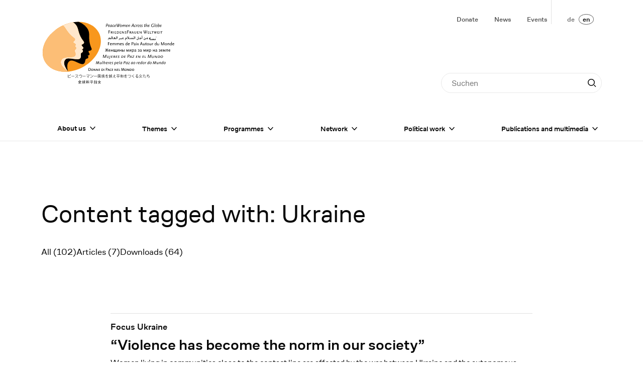

--- FILE ---
content_type: text/html; charset=UTF-8
request_url: https://1000peacewomen.org/en/search/page:2?tag=Ukraine
body_size: 130021
content:




	
	


<!DOCTYPE html><html 	class="t-base t-pages-search t-search t-base--no-children t-base--no-parent" lang="en" data-controller="async">
<head>
	<meta charset="UTF-8" />
	<meta http-equiv="X-UA-Compatible" content="IE=edge" />
	<meta name="viewport" content="width=device-width, initial-scale=1.0" />

			<link rel="preconnect" href="https://donate.raisenow.io" />
	
	


<style itemscope itemtype="https://schema.org/WebSite" itemref="schema_name schema_description "></style>


  <title>Search - PeaceWomen Across the Globe</title>
  <meta id="schema_name" itemprop="name" content="Search - PeaceWomen Across the Globe">


<meta name="description" content="Feminist peace work means making women's peace  work visible and usable for sustainable peace processes. Because peace is never a military project, but always a civilian project - a collective women's project.”Ruth-Gaby Vermot-Mangold, Co-President and Founder of PeaceWomen Across the Globe">
<meta id="schema_description" itemprop="description" content="Feminist peace work means making women's peace  work visible and usable for sustainable peace processes. Because peace is never a military project, but always a civilian project - a collective women's project.”Ruth-Gaby Vermot-Mangold, Co-President and Founder of PeaceWomen Across the Globe">


  <link rel="canonical" href="https://1000peacewomen.org/en/search" />


      <link rel="alternate" hreflang="de" href="https://1000peacewomen.org/de/search">
      <link rel="alternate" hreflang="en" href="https://1000peacewomen.org/en/search">
    <link rel="alternate" hreflang="x-default" href="https://1000peacewomen.org/de/search">




<meta name="author" content="">


<meta name="date" content="2025-41-27">


<meta property="og:title" content="PeaceWomen Across the Globe">

<meta property="og:description" content="Feminist peace work means making women's peace  work visible and usable for sustainable peace processes. Because peace is never a military project, but always a civilian project - a collective women's project.”Ruth-Gaby Vermot-Mangold, Co-President and Founder of PeaceWomen Across the Globe">


<meta property="og:site_name" content="PeaceWomen Across the Globe">

<meta property="og:url" content="https://1000peacewomen.org/en/search">

<meta property="og:type" content="">




  <meta property="og:locale" content="en_GB.utf-8">
            <meta property="og:locale:alternate" content="de_DE">
            



<meta name="twitter:card" content="">

<meta name="twitter:title" content="PeaceWomen Across the Globe">

<meta name="twitter:description" content="Feminist peace work means making women's peace  work visible and usable for sustainable peace processes. Because peace is never a military project, but always a civilian project - a collective women's project.”Ruth-Gaby Vermot-Mangold, Co-President and Founder of PeaceWomen Across the Globe">


<meta name="twitter:site" content="">

<meta name="twitter:creator" content="">

	<link href="https://1000peacewomen.org/dist/assets/index-DBK8Xz4X.css" rel="stylesheet">
			

<meta name="robots" content="noindex" />

		
						<!-- Matomo -->
			<script>
				var _paq = window._paq = window._paq || []; /* tracker methods like
				"setCustomDimension" should be called before "trackPageView" */
				_paq.push(["setDoNotTrack", true]); _paq.push(["setExcludedReferrers",
				[".staging.1000peacewomen.org\/"]]); _paq.push(["disableCookies"]);
				_paq.push(['trackPageView']); _paq.push(['enableLinkTracking']);
				(function() { var u="//analytics.1000peacewomen.org/";
				_paq.push(['setTrackerUrl', u+'matomo.php']); _paq.push(['setSiteId',
				'2']); var d=document, g=d.createElement('script'),
				s=d.getElementsByTagName('script')[0]; g.async=true;
				g.src=u+'matomo.js'; s.parentNode.insertBefore(g,s); })();
			</script>
			<!-- End Matomo Code -->
			</head><body>
<div
	class="c-top-bar"
	data-controller="top-bar"
	data-top-bar-compact-mode-class="c-top-bar--compact"
>
	<div class="c-top-bar__content l-content-wrapper">
		<div class="c-top-bar__menu-regular">
			<div class="c-top-bar__menu-regular-first-row l-content-wrapper">
				<div class="c-top-bar__title">
					<a class="c-top-bar__logo" href="https://1000peacewomen.org/en">
						<span class="visually-hidden">Home</span>
						<span class="c-top-bar__logo-full">
							<svg xmlns="http://www.w3.org/2000/svg" fill="none" viewBox="0 0 188 90" width="188" height="90">
  <g id="text" fill="#000">
    <path id="english"
      d="M168.84 6.93c0 .03 0 .07-.03.12l-1.23.78c.14-.66.55-1.16.96-1.16.16 0 .3.13.3.26Zm.45-.08c0-.34-.26-.56-.69-.56-.86 0-1.6 1-1.6 2.14 0 .64.26.97.78.97.44 0 .95-.33 1.5-.95l-.27-.29c-.4.52-.84.83-1.16.83-.23 0-.35-.2-.35-.55l.01-.15 1.38-.85c.29-.18.4-.35.4-.59Zm-3.3.37c0 1.03-.5 1.82-1.15 1.82a1.7 1.7 0 0 1-.48-.06l.1-.66c.05-.26.1-.4.21-.57l.27-.36c.35-.4.66-.63.82-.63.15 0 .22.15.22.46Zm.52.05c0-.59-.22-.96-.56-.96-.41 0-.93.37-1.37.99.09-.34.1-.41.2-.95l.28-1.8-.5.08-.75 4.72.17.02.23.02.34.03.25.01c.95 0 1.7-.95 1.7-2.16Zm-3.76.28c0 .8-.48 1.49-1.06 1.49-.3 0-.52-.34-.52-.83 0-.3.1-.64.26-.93.2-.35.49-.55.76-.55.36 0 .56.29.56.82Zm.5 0c0-.75-.38-1.22-1-1.22-.86 0-1.57.87-1.57 1.92 0 .71.39 1.18.98 1.18.86 0 1.59-.86 1.59-1.88Zm-2.81-3-.5.08-.76 4.72h.5l.75-4.8Zm-1.68.75a2.06 2.06 0 0 0-.48-.23c-.22-.06-.58-.1-.91-.1a2.54 2.54 0 0 0-2.62 2.58c0 1.15.8 1.89 2.03 1.89a4.03 4.03 0 0 0 1.37-.25l.28-1.77h-.54l-.22 1.4a1.9 1.9 0 0 1-.8.13c-.94 0-1.55-.57-1.55-1.47 0-.55.23-1.08.63-1.48.4-.38.81-.55 1.43-.55.34 0 .67.07.9.17l.2.12.28-.44Zm-6.8 1.63a.4.4 0 0 1-.03.12l-1.23.78c.14-.66.56-1.16.97-1.16.15 0 .3.13.3.26Zm.46-.08c0-.34-.27-.56-.7-.56-.86 0-1.6 1-1.6 2.14 0 .64.26.97.78.97.45 0 .96-.33 1.51-.95l-.28-.29c-.4.52-.84.83-1.15.83-.23 0-.36-.2-.36-.55 0-.08 0-.1.02-.15l1.37-.85c.29-.18.4-.35.4-.59Zm-2.85-.01c0-.36-.16-.52-.5-.52-.27 0-.57.14-.89.46-.16.15-.28.3-.47.56l-.16.2c.1-.42.13-.56.23-1.19l.28-1.8-.5.08-.75 4.72h.5l.08-.58c.03-.15.1-.4.14-.51.03-.1.09-.19.15-.29.16-.25.38-.53.63-.79.26-.3.49-.45.63-.45.1 0 .14.07.14.2l-.02.11-.02.14-.34 2.17h.5l.35-2.26.02-.25Zm-3.15 1.56-.24-.28-.14.14-.2.18-.25.23-.17.14.31-2h.62l.06-.42h-.61l.14-.9-.5.09-.13.81-.58.05-.06.36h.57l-.28 1.77-.03.28-.02.23c0 .16.03.26.08.35a.67.67 0 0 0 .32-.1 4.64 4.64 0 0 0 .99-.8l.12-.13Zm-3.66-1.82a1.53 1.53 0 0 0-.8-.23c-.59 0-.97.33-.97.83 0 .27.1.44.45.72l.38.3c.08.07.14.14.18.22.02.05.04.11.04.18 0 .25-.18.38-.5.38-.2 0-.36-.05-.62-.2l-.23.4c.41.18.57.22.84.22.64 0 1.02-.33 1.02-.89 0-.31-.1-.47-.6-.84-.38-.3-.47-.4-.47-.57 0-.19.2-.35.45-.35a1.1 1.1 0 0 1 .63.22l.2-.39Zm-2.2 0a1.54 1.54 0 0 0-.8-.23c-.59 0-.97.33-.97.83 0 .27.1.44.45.72l.38.3c.08.07.14.14.18.22.03.05.04.11.04.18 0 .25-.18.38-.49.38a1.1 1.1 0 0 1-.63-.2l-.22.4c.4.18.56.22.83.22.64 0 1.02-.33 1.02-.89 0-.31-.1-.47-.6-.84-.37-.3-.47-.4-.47-.57 0-.19.2-.35.45-.35a1.09 1.09 0 0 1 .63.22l.2-.39Zm-2.9.97c0 .8-.48 1.49-1.06 1.49-.31 0-.52-.34-.52-.83 0-.3.1-.64.26-.93.2-.35.48-.55.76-.55.36 0 .55.29.55.82Zm.5 0c0-.75-.38-1.22-1-1.22-.86 0-1.57.87-1.57 1.92 0 .71.39 1.18.98 1.18.86 0 1.59-.86 1.59-1.88Zm-2.49-1.11a.57.57 0 0 0-.34-.1c-.33 0-.61.26-.97.88l.17-.87-.5.09-.46 2.9h.49l.12-.73c.03-.22.13-.6.2-.78a2 2 0 0 1 .5-.79c.14-.14.27-.2.4-.2.08 0 .13.01.2.05l.19-.45Zm-2.34.16a1.1 1.1 0 0 0-.77-.3c-.87 0-1.62 1-1.62 2.19 0 .57.25.91.65.91.5 0 1.02-.34 1.56-1l-.28-.24c-.5.54-.86.81-1.12.81-.2 0-.28-.16-.28-.55 0-.94.47-1.72 1.05-1.72.2 0 .33.05.53.23l.28-.33Zm-3.68.99h-1.4l1.03-1.97.37 1.97Zm.9 1.76-.9-4.43h-.58l-2.3 4.43h.62l.62-1.27h1.76l.2 1.27h.58Zm-5.67-2.51c0-.36-.15-.52-.5-.52-.26 0-.56.14-.88.46-.16.15-.28.3-.47.56l-.16.2.23-1.19-.5.09-.47 2.9h.5l.08-.57c.03-.15.1-.4.14-.51a5.32 5.32 0 0 1 .78-1.08c.26-.3.49-.45.64-.45.08 0 .13.07.13.2l-.02.11-.02.14-.34 2.17h.5l.35-2.26.02-.25Zm-3.72.1c0 .02 0 .06-.03.11l-1.23.78c.14-.66.55-1.16.97-1.16.15 0 .29.13.29.26Zm.46-.09c0-.34-.27-.56-.7-.56-.86 0-1.6 1-1.6 2.14 0 .64.26.97.78.97.45 0 .96-.33 1.51-.95l-.28-.29c-.4.52-.83.83-1.16.83-.22 0-.35-.2-.35-.55 0-.08 0-.1.02-.15l1.37-.85c.29-.18.4-.35.4-.59Zm-2.96-.05c0-.33-.17-.48-.5-.48-.44 0-1.04.47-1.53 1.22.09-.23.14-.51.14-.72 0-.34-.16-.5-.5-.5-.28 0-.57.14-.9.46-.15.15-.27.3-.47.56l-.15.2.23-1.19-.5.09-.47 2.9h.49l.09-.57c.03-.15.1-.4.14-.51a5.75 5.75 0 0 1 .77-1.08c.27-.3.5-.45.64-.45.09 0 .13.07.13.2v.11l-.03.14-.34 2.17h.5l.08-.58.05-.22.09-.28c.03-.09.08-.19.15-.3.16-.25.38-.53.63-.79.27-.3.48-.45.63-.45.08 0 .13.06.13.16l-.03.29-.35 2.17h.5l.36-2.26.02-.3Zm-5.71.75c0 .8-.48 1.49-1.05 1.49-.32 0-.53-.34-.53-.83 0-.3.1-.64.27-.93.2-.35.48-.55.75-.55.36 0 .56.29.56.82Zm.5 0c0-.75-.38-1.22-1-1.22-.86 0-1.57.87-1.57 1.92 0 .71.39 1.18.98 1.18.86 0 1.59-.86 1.59-1.88Zm-2.06-2.5h-.58l-1.78 3.52-.42-1.8.93-1.73h-.45l-.63 1.11-.23-1.1h-.5l.38 1.75-.93 1.77-.76-3.53h-.57l1.03 4.4h.29l1.1-2.02.46 2.01h.32l2.34-4.39Zm-6.72 1.88c0 .03 0 .07-.02.12l-1.24.78c.14-.66.56-1.16.97-1.16.15 0 .3.13.3.26Zm.46-.08c0-.34-.27-.56-.7-.56-.85 0-1.6 1-1.6 2.14 0 .64.26.97.78.97.45 0 .96-.33 1.51-.95l-.28-.29c-.4.52-.83.83-1.15.83-.23 0-.35-.2-.35-.55l.01-.15 1.38-.85c.28-.18.4-.35.4-.59Zm-2.49-.25a1.1 1.1 0 0 0-.77-.3c-.87 0-1.62 1-1.62 2.19 0 .57.25.91.65.91.5 0 1.02-.34 1.56-1l-.29-.24c-.48.54-.85.81-1.11.81-.2 0-.28-.16-.28-.55 0-.94.47-1.72 1.05-1.72.2 0 .33.05.53.23l.28-.33Zm-3.45.17-.05.32c-.1.7-.27 1-.8 1.5-.28.26-.47.38-.59.38s-.19-.14-.19-.4c0-.67.28-1.42.65-1.72a.71.71 0 0 1 .51-.16c.15 0 .23.01.47.08Zm.54-.3a9.1 9.1 0 0 0-.64-.15 1.62 1.62 0 0 0-.35-.03c-.97 0-1.71.98-1.71 2.26 0 .56.18.88.49.88.45 0 .98-.37 1.46-1.03l-.2.95h.5l.45-2.87Zm-3.62.46c0 .03 0 .07-.02.12l-1.24.78c.14-.66.56-1.16.97-1.16.15 0 .3.13.3.26Zm.46-.08c0-.34-.27-.56-.7-.56-.85 0-1.6 1-1.6 2.14 0 .64.27.97.78.97.45 0 .96-.33 1.51-.95l-.28-.29c-.4.52-.83.83-1.15.83-.23 0-.35-.2-.35-.55l.01-.15 1.37-.85c.3-.18.41-.35.41-.59Zm-2.95-.7c0 .34-.13.65-.36.87-.22.2-.45.29-.87.29-.15 0-.28-.01-.58-.04l.28-1.78h.75c.57 0 .78.19.78.66Zm.56-.04c0-.3-.08-.54-.2-.72-.2-.26-.46-.35-1-.35h-1.34l-.69 4.3h.54l.25-1.62c.37.04.5.05.66.05 1.06 0 1.78-.67 1.78-1.66Z" />
    <path id="german"
      d="M170.77 15.92v-.41h-2.71v.4h1.1v2.72h.5v-2.71h1.1Zm-3.59-.41h-.5v3.12h.5V15.5Zm-1.64 3.12v-.41h-1.47v-.99h1.18v-.41h-1.18v-.9h1.43v-.41h-1.93v3.12h1.97Zm-2.9-3.12h-.49l-.94 2.42-.54-1.19.54-1.23h-.45l-.29.74-.32-.74h-.46l.53 1.27-.49 1.15-.98-2.42h-.54l1.38 3.18h.23l.61-1.41.64 1.4h.26l1.31-3.17Zm-4.7.4v-.4h-2.7v.4h1.1v2.72h.5v-2.71h1.1Zm-2.92 2.72v-.41h-1.48V15.5h-.5v3.12h1.98Zm-3.12 0v-.41h-1.48v-.99h1.2v-.41h-1.2v-.9h1.44v-.41h-1.93v3.12h1.97Zm-2.79-4.31h-.53l-1.26 3.55-.7-1.84.65-1.71h-.44l-.44 1.13-.43-1.13h-.49l.68 1.79-.68 1.77-1.32-3.56h-.57l1.72 4.4h.29l.78-2.04.78 2.03h.33l1.63-4.39Zm-7.98 4.35V15.5h-.45V18a.6.6 0 0 0-.12-.28l-1.76-2.22h-.5v3.12h.46v-2.5c.02.08.06.15.16.28l1.76 2.26h.45Zm-3.98-.04v-.41h-1.47v-.99h1.19v-.41h-1.2v-.9h1.44v-.41h-1.93v3.12h1.97Zm-3.39-1.28v-1.84h-.49v1.93c0 .57-.3.86-.85.86-.56 0-.86-.3-.86-.86V15.5h-.49v1.84c0 .62.13.94.45 1.13.24.14.6.24.9.24.3 0 .65-.1.88-.24.34-.2.46-.5.46-1.13Zm-4.5 0h-1.06l.53-1.4.53 1.4Zm.98 1.28-1.27-3.2h-.49l-1.27 3.2h.5l.35-.87h1.34l.35.87h.5Zm-4.1-2.22c0 .17-.05.3-.17.4-.14.12-.2.13-.52.13h-.5v-1.02h.5c.36 0 .4 0 .5.08.13.1.2.23.2.41Zm.67 2.22-.87-1.31a.9.9 0 0 0 .74-.92c0-.58-.42-.9-1.17-.9h-1.05v3.13h.5v-1.28h.45l.82 1.28h.58Zm-3.38-3.86v-.45H121v4.3h.53V16.7h1.56v-.45h-1.56v-1.48h1.89Zm-3.54.95c-.2-.1-.27-.15-.42-.19a2.04 2.04 0 0 0-.58-.07c-.69 0-1.13.33-1.13.84 0 .34.21.6.69.83l.57.27c.25.12.35.25.35.46 0 .26-.22.42-.58.42a1.5 1.5 0 0 1-.52-.1 1.8 1.8 0 0 1-.4-.25l-.22.42c.22.14.31.19.44.24.18.06.4.1.64.1.7 0 1.13-.34 1.13-.9 0-.38-.19-.6-.77-.88-.6-.3-.71-.35-.8-.49a.3.3 0 0 1-.04-.16c0-.24.24-.39.64-.39.13 0 .27.02.43.07.16.05.23.08.4.19l.17-.41Zm-3.39 2.95V15.5h-.44V18a.6.6 0 0 0-.13-.28l-1.76-2.22h-.5v3.12h.46v-2.5c.02.08.06.15.16.28l1.77 2.26h.44Zm-3.97-.04v-.41h-1.48v-.99h1.19v-.41h-1.19v-.9h1.44v-.41h-1.93v3.12h1.97Zm-3.59-1.57c0 .35-.16.72-.4.93-.22.17-.44.23-.89.23h-.57v-2.3h.61c.44 0 .64.05.84.21.26.22.41.57.41.93Zm.53 0c0-.38-.2-.86-.45-1.12-.29-.3-.69-.43-1.29-.43h-1.15v3.12h1.15c.6 0 1-.14 1.28-.43.28-.3.45-.73.45-1.13Zm-4.04 1.57v-.41h-1.47v-.99h1.19v-.41h-1.2v-.9h1.44v-.41h-1.93v3.12h1.97Zm-3.5-3.12h-.49v3.12h.5V15.5Zm-2.16.9c0 .17-.05.3-.17.4-.14.12-.2.13-.52.13h-.5v-1.02h.5c.36 0 .4 0 .5.08.12.1.19.23.19.41Zm.67 2.22-.87-1.31a.9.9 0 0 0 .74-.92c0-.58-.42-.9-1.17-.9H98.1v3.13h.5v-1.28h.45l.82 1.28h.58Zm-3.38-3.86v-.45h-2.42v4.3h.53V16.7h1.56v-.45h-1.56v-1.48h1.89Z" />
    <path id="french"
      d="M186.54 33.26h-1.45c.12-.45.4-.7.81-.7.4 0 .63.25.64.7Zm.54.37v-.29c0-.73-.45-1.22-1.15-1.22-.84 0-1.4.62-1.4 1.56 0 .93.56 1.56 1.39 1.56.38 0 .63-.09 1.07-.36l-.2-.39c-.32.22-.51.3-.77.3-.6 0-.97-.44-.97-1.16h2.03Zm-3.85.62c-.13.17-.2.23-.31.32-.19.12-.4.2-.58.2-.46 0-.79-.43-.79-1.02 0-.71.4-1.16 1.03-1.16.3 0 .5.08.6.24.04.1.05.17.05.4v1.02Zm.5.9v-4.76h-.5v1.93c-.19-.14-.39-.2-.7-.2-.88 0-1.5.68-1.5 1.63 0 .88.5 1.49 1.22 1.49.38 0 .72-.17.98-.46v.37h.5Zm-3.52 0v-2.21c0-.56-.26-.82-.78-.82-.27 0-.57.1-.79.29-.14.12-.2.18-.4.4v-.62h-.5v2.96h.5v-1.8c.51-.57.83-.8 1.13-.8.14 0 .26.06.3.16.03.08.05.15.05.35v2.09h.49Zm-3.84-1.47c0 .62-.4 1.12-.92 1.12s-.92-.5-.92-1.12c0-.63.4-1.13.92-1.13s.92.5.92 1.13Zm.53 0c0-.86-.65-1.56-1.45-1.56-.8 0-1.46.7-1.46 1.56 0 .84.66 1.56 1.46 1.56.8 0 1.46-.72 1.46-1.56Zm-3.9 1.47v-4.3h-.74l-1.36 3.44a1.4 1.4 0 0 0-.08.33 1.39 1.39 0 0 0-.08-.33l-1.31-3.45h-.74v4.31h.5v-3.73c.04.27.06.34.16.57l1.19 3.16h.49l1.27-3.24c.1-.24.12-.3.16-.53v3.77h.54Zm-7.19 0v-2.96h-.49V34c-.34.47-.8.8-1.12.8-.25 0-.35-.15-.35-.51v-2.1h-.5v2.22c0 .54.28.83.8.83.44 0 .82-.23 1.17-.7v.61h.5Zm-4.01-.9a1.9 1.9 0 0 1-.32.32c-.19.12-.4.2-.58.2-.46 0-.79-.43-.79-1.02 0-.71.4-1.16 1.03-1.16.3 0 .5.08.6.24.04.1.06.17.06.4v1.02Zm.5.9v-4.76h-.5v1.93c-.2-.14-.4-.2-.7-.2-.88 0-1.51.68-1.51 1.63 0 .88.5 1.49 1.23 1.49.37 0 .72-.17.98-.46v.37h.5Zm-4.63-2.83c-.13-.13-.27-.2-.38-.2-.22 0-.4.14-.77.61v-.54h-.49v2.96h.5v-1.76c.28-.51.51-.78.7-.78.05 0 .1.03.2.12l.24-.41Zm-2.73 2.83v-2.96h-.5V34c-.34.47-.8.8-1.12.8-.25 0-.35-.15-.35-.51v-2.1h-.5v2.22c0 .54.28.83.8.83.44 0 .83-.23 1.17-.7v.61h.5Zm-3.81-1.47c0 .62-.4 1.12-.92 1.12s-.93-.5-.93-1.12c0-.63.4-1.13.93-1.13.51 0 .92.5.92 1.13Zm.53 0c0-.86-.66-1.56-1.45-1.56-.8 0-1.46.7-1.46 1.56 0 .84.66 1.56 1.46 1.56.8 0 1.45-.72 1.45-1.56Zm-3.3 1.18-.2-.32c-.22.15-.31.2-.44.2-.1 0-.16-.04-.17-.14l-.01-.18V32.6h.78v-.42h-.79v-.86h-.49v.86l-.5.13v.29h.5v1.97c0 .39.23.66.57.66.24 0 .4-.09.75-.38Zm-2.44.29v-2.96h-.5V34c-.34.47-.81.8-1.12.8-.25 0-.35-.15-.35-.51v-2.1h-.5v2.22c0 .54.28.83.8.83.44 0 .82-.23 1.17-.7v.61h.5Zm-4.24-1.76h-1.4l.7-1.97.7 1.97Zm1.19 1.76-1.6-4.43h-.57l-1.6 4.43h.57l.44-1.27h1.74l.45 1.27h.57Zm-5.51 0-1.02-1.51.98-1.45h-.56l-.66 1.1-.66-1.1h-.6l.99 1.47-1 1.49h.56l.69-1.1.68 1.1h.6Zm-3.14-2.96h-.48v2.96h.48v-2.96Zm.08-1.03a.32.32 0 1 0-.32.32c.18 0 .32-.14.32-.32Zm-2.2 3.25c-.42.3-.57.38-.8.38-.23 0-.39-.15-.39-.38 0-.12.01-.19.08-.32l1.11-.3v.62Zm.74.41c-.15-.02-.23-.07-.24-.15v-1.82c0-.45-.37-.73-.97-.73-.63 0-1.06.26-1.06.66 0 .07 0 .1.05.18l.5-.1a.3.3 0 0 1-.03-.12c0-.17.15-.25.45-.25.38 0 .56.12.56.36v.54l-1.02.24c-.43.1-.66.4-.66.82 0 .47.31.78.8.78a1.32 1.32 0 0 0 .93-.4c.03.27.17.38.57.4l.12-.4Zm-3.5-2.67c0 .4-.2.74-.52.87-.14.06-.32.09-.56.09-.15 0-.27 0-.57-.04v-1.78h.74c.34 0 .53.06.66.19.16.15.24.39.24.67Zm.55-.03c0-.4-.11-.7-.34-.94-.24-.24-.53-.34-1.05-.34h-1.35v4.31h.54v-1.63c.38.04.5.05.66.05.95 0 1.54-.55 1.54-1.45Zm-5.86 1.14h-1.44c.1-.45.4-.7.8-.7.41 0 .64.25.64.7Zm.54.37v-.29c0-.73-.45-1.22-1.14-1.22-.84 0-1.4.62-1.4 1.56 0 .93.56 1.56 1.38 1.56.38 0 .63-.09 1.07-.36l-.2-.39c-.32.22-.5.3-.77.3-.6 0-.96-.44-.96-1.16h2.02Zm-3.84.62a1.9 1.9 0 0 1-.32.32c-.19.12-.4.2-.58.2-.45 0-.79-.43-.79-1.02 0-.71.4-1.16 1.03-1.16.3 0 .5.08.6.24.04.1.06.17.06.4v1.02Zm.5.9v-4.76h-.5v1.93c-.2-.14-.4-.2-.7-.2-.88 0-1.52.68-1.52 1.63 0 .88.51 1.49 1.24 1.49.37 0 .72-.17.98-.46v.37h.5Zm-5.02-.76c0-.47-.17-.67-.8-.93-.54-.22-.61-.27-.73-.38a.26.26 0 0 1-.07-.19c0-.22.21-.37.55-.37a1.34 1.34 0 0 1 .76.25l.24-.4a1.7 1.7 0 0 0-.95-.25c-.7 0-1.13.32-1.13.83 0 .36.2.56.77.8.53.22.67.3.79.47a.4.4 0 0 1 .06.2c0 .23-.23.4-.53.4-.2 0-.47-.07-.67-.17l-.23-.11-.2.4a2.31 2.31 0 0 0 1.11.29c.65 0 1.03-.31 1.03-.84Zm-3.3-1.13h-1.45c.11-.45.4-.7.81-.7.4 0 .63.25.64.7Zm.54.37v-.29c0-.73-.45-1.22-1.15-1.22-.84 0-1.4.62-1.4 1.56 0 .93.56 1.56 1.38 1.56.39 0 .64-.09 1.07-.36l-.2-.39c-.31.22-.5.3-.76.3-.6 0-.97-.44-.97-1.16h2.03Zm-3.36 1.52v-2.21c0-.56-.25-.82-.78-.82-.27 0-.56.1-.78.29a3 3 0 0 0-.42.41c-.03-.48-.28-.7-.77-.7-.27 0-.56.1-.78.29-.15.12-.2.18-.4.4v-.62h-.5v2.96h.5v-1.8c.5-.57.83-.8 1.13-.8.13 0 .24.06.3.16.03.1.04.13.04.35v2.09h.5v-1.8l.13-.15c.43-.46.72-.65 1-.65.13 0 .24.06.3.16.04.1.04.13.04.35v2.09h.5Zm-5.52 0v-2.21c0-.56-.26-.82-.78-.82-.27 0-.57.1-.79.29-.14.12-.2.18-.41.41-.03-.48-.28-.7-.77-.7-.27 0-.57.1-.79.29-.14.12-.2.18-.4.4v-.62h-.5v2.96h.5v-1.8c.51-.57.83-.8 1.13-.8.14 0 .25.06.3.16.04.1.05.13.05.35v2.09h.49v-1.8l.13-.15c.43-.46.73-.65 1-.65.14 0 .25.06.3.16.04.1.05.13.05.35v2.09h.49Zm-5.77-1.89h-1.45c.11-.45.4-.7.81-.7.4 0 .63.25.64.7Zm.53.37v-.29c0-.73-.45-1.22-1.14-1.22-.84 0-1.4.62-1.4 1.56 0 .93.56 1.56 1.38 1.56.39 0 .64-.09 1.07-.36l-.2-.39c-.31.22-.5.3-.76.3-.6 0-.97-.44-.97-1.16h2.02Zm-2.83-2.34v-.45h-2.42v4.31h.54v-1.92h1.56v-.46h-1.56v-1.48h1.88Z" />
    <path id="spanish"
      d="M170.83 51.09c0 .76-.64 1.4-1.4 1.4-.62 0-1.03-.4-1.03-1.02l.01-.19c.11-.68.71-1.2 1.4-1.2.6 0 1.02.4 1.02 1Zm.54-.07c0-.81-.6-1.35-1.49-1.35a1.97 1.97 0 0 0-2.02 1.86c0 .83.6 1.37 1.5 1.37 1.1 0 2-.83 2-1.88Zm-4.7.07c0 .4-.23.87-.57 1.11-.24.17-.47.23-.92.23h-.57l.36-2.3h.62c.44 0 .63.06.8.22.18.18.28.44.28.74Zm.53-.03c0-.9-.5-1.34-1.5-1.34h-1.16l-.5 3.12h1.16c.86 0 1.39-.28 1.76-.94.16-.3.24-.56.24-.84Zm-4.18-1.34h-.45l-.4 2.51c0-.1-.03-.22-.08-.29l-1.41-2.22h-.5l-.49 3.12h.46l.39-2.5c.01.09.04.16.12.3l1.4 2.24h.45l.5-3.16Zm-4.26 0h-.5l-.3 1.94c-.08.56-.42.86-1 .86-.46 0-.72-.23-.72-.63 0-.08 0-.15.02-.23l.3-1.94h-.49l-.3 1.85-.03.46c0 .32.1.53.32.67.21.14.55.24.85.24.3 0 .67-.1.93-.24.36-.2.53-.5.63-1.13l.3-1.85Zm-3.8-1.18h-.78l-1.9 3.44-.1.2-.03.09c0-.12-.02-.15-.03-.29l-.77-3.44h-.7l-.68 4.3h.49l.59-3.69c0 .2.01.28.07.54l.7 3.15h.48l1.8-3.24c.08-.17.08-.2.16-.4l.03-.09-.59 3.73h.58l.67-4.3Zm-7.45 3.9h-1.47l.43-2.72h-.5l-.49 3.12h1.97l.06-.4Zm-2.72-2.72h-1.93l-.5 3.12h1.97l.07-.4h-1.48l.16-1h1.19l.06-.4h-1.19l.15-.9h1.43l.07-.42Zm-5.09 0h-.45l-.4 2.51c0-.1-.03-.22-.08-.29l-1.41-2.22h-.5l-.49 3.12h.46l.4-2.5c0 .09.03.16.1.3l1.42 2.24h.45l.5-3.16Zm-4.02 0h-1.93l-.5 3.12h1.97l.07-.4h-1.47l.15-1h1.19l.06-.4h-1.18l.14-.9h1.44l.06-.42Zm-4.74 0h-2.58l-.06.42h1.88l-2.27 2.42-.05.28h2.67l.07-.4h-1.97L130.9 50l.04-.29Zm-4.35 1.85h-1.07l.75-1.4.32 1.4Zm.78 1.27-.76-3.2h-.5l-1.78 3.2h.5l.5-.86h1.33l.22.86h.49Zm-3.38-3.2c0 .35-.13.66-.36.87-.22.21-.46.3-.87.3-.15 0-.28-.01-.58-.05l.28-1.77h.75c.57 0 .78.18.78.66Zm.55-.03c0-.3-.07-.54-.2-.72-.2-.26-.45-.35-.98-.35H122l-.69 4.3h.54l.25-1.63c.37.04.5.05.66.05 1.06 0 1.77-.67 1.77-1.65Zm-5.56.11h-1.92l-.5 3.12h1.97l.06-.4h-1.47l.16-1h1.18l.07-.4h-1.19l.15-.9h1.43l.06-.42Zm-3.77 1.37c0 .4-.24.87-.57 1.11-.24.17-.48.23-.92.23h-.57l.36-2.3h.61c.44 0 .64.06.8.22a1 1 0 0 1 .29.74Zm.53-.03c0-.9-.51-1.34-1.51-1.34h-1.15l-.5 3.12h1.15c.86 0 1.4-.28 1.77-.94.16-.3.24-.56.24-.84Zm-5.49-1.13c-.18-.1-.25-.14-.4-.18a1.9 1.9 0 0 0-.56-.08c-.75 0-1.28.4-1.28.98 0 .26.2.5.57.7l.53.27c.2.1.28.22.28.38 0 .3-.25.5-.66.5-.17 0-.34-.04-.49-.1-.12-.06-.2-.11-.36-.25l-.3.42c.21.14.3.18.41.23.18.07.4.1.62.1.77 0 1.29-.41 1.29-1.03 0-.3-.17-.5-.65-.74-.63-.33-.74-.42-.74-.59 0-.27.28-.45.7-.45.15 0 .28.02.43.07.15.05.22.07.37.18l.24-.4Zm-3.02-.2h-1.92l-.5 3.11h1.97l.06-.4h-1.47l.16-1h1.18l.07-.4h-1.19l.15-.9h1.43l.06-.42Zm-3.73.8c0 .2-.09.38-.24.5s-.23.13-.55.13h-.48l.16-1.02h.49c.36 0 .39 0 .49.08.08.07.13.17.13.3Zm.53-.07c0-.49-.34-.74-1.02-.74h-1.05l-.5 3.12h.5l.2-1.27h.45l.62 1.27h.57l-.65-1.3c.5-.09.88-.55.88-1.08Zm-3.26-.74h-1.93l-.5 3.12h1.97l.07-.4H98.9l.15-1h1.19l.06-.4h-1.18l.14-.9h1.44l.06-.42Zm-3.46 0h-.5l-.46 2.98c-.04.22-.13.52-.18.65a.55.55 0 0 1-.18.19.47.47 0 0 1-.26.07.83.83 0 0 1-.46-.15l-.21.4c.28.15.43.18.65.18.39 0 .7-.16.87-.47.1-.19.15-.35.2-.71l.53-3.14Zm-1.8 0h-.49l-.3 1.94c-.09.56-.43.86-1 .86-.47 0-.73-.23-.73-.63l.02-.23.3-1.94h-.49l-.29 1.85-.03.46c0 .32.1.53.31.67.22.14.56.24.86.24.29 0 .67-.1.92-.24.36-.2.54-.5.63-1.13l.3-1.85Zm-3.8-1.18h-.78l-1.9 3.44-.09.2-.04.09c0-.12-.01-.15-.03-.29l-.77-3.44h-.7l-.68 4.3h.5l.58-3.69c0 .2.02.28.08.54l.69 3.15h.49l1.79-3.24.17-.4.03-.09-.6 3.73h.58l.68-4.3Z" />
    <path id="russian"
      d="M180.33 41.36c.42 0 .63.28.63.84h-1.33c.05-.56.28-.84.7-.84Zm1.17 2.15c-.33.12-.61.18-.84.18-.62 0-.97-.36-1.05-1.07h1.9v-.17c0-.48-.1-.85-.3-1.11a1 1 0 0 0-.84-.4c-.39 0-.7.15-.95.45-.25.29-.38.67-.38 1.12 0 .48.15.86.43 1.16.28.3.64.44 1.09.44.26 0 .57-.06.94-.17v-.43Zm-5.18.15c.2-.26.31-.66.34-1.18l.03-.71.02-.26v-.05h.91v2.59h.56V41h-1.97v.3l-.01.36-.02.6c0 .45-.06.79-.18 1a.62.62 0 0 1-.53.36v.42a1 1 0 0 0 .85-.4Zm-4.13.39v-2.11l.74 1.9h.54l.78-2.1v2.3h.56v-3.03h-.64l-.9 2.37-.9-2.37h-.61v3.04h.43Zm-2.57-2.69c.41 0 .63.28.63.84h-1.34c.05-.56.28-.84.7-.84Zm1.16 2.15c-.33.12-.61.18-.84.18-.62 0-.97-.36-1.05-1.07h1.9v-.17c0-.48-.1-.85-.3-1.11a1 1 0 0 0-.84-.4c-.39 0-.7.15-.95.45-.25.29-.38.67-.38 1.12 0 .48.15.86.43 1.16.28.3.64.44 1.09.44.26 0 .57-.06.94-.17v-.43Zm-4.4.6c.38 0 .7-.09.94-.27.25-.18.38-.4.38-.68a.67.67 0 0 0-.16-.46 1.14 1.14 0 0 0-.5-.29c.2-.1.33-.2.42-.33a.6.6 0 0 0 .14-.4.6.6 0 0 0-.3-.54c-.21-.13-.5-.2-.86-.2-.32 0-.62.05-.88.13v.45c.28-.1.54-.16.78-.16a1 1 0 0 1 .53.11c.11.08.17.19.17.33 0 .15-.06.26-.2.33-.13.07-.32.1-.58.1h-.1v.37h.08c.29 0 .5.05.65.14.15.1.22.23.22.42 0 .15-.06.28-.2.38-.13.1-.3.14-.52.14-.3 0-.6-.05-.9-.16v.46c.35.09.64.13.89.13Zm-4.78-.45a.46.46 0 0 1-.34-.14.46.46 0 0 1-.14-.33c0-.19.1-.34.28-.45.19-.12.43-.18.73-.18h.18v.8c-.24.2-.48.3-.7.3Zm1.29.45c.15 0 .29-.03.41-.09l-.04-.3h-.1c-.2 0-.3-.15-.3-.47v-1.37c0-.32-.07-.55-.23-.7-.17-.16-.41-.23-.75-.23-.33 0-.67.07-1.04.22v.46c.33-.18.64-.27.93-.27.36 0 .54.18.54.52v.37h-.13c-.52 0-.92.09-1.2.26a.86.86 0 0 0-.41.77c0 .24.08.44.25.6.16.15.37.23.62.23.3 0 .63-.15.95-.45.07.3.24.45.5.45Zm-5.1-.06v-1.4h1.38v1.4h.56V41h-.56v1.23h-1.37V41h-.56v3.04h.56Zm-5.41-2.13c.3-.33.59-.5.9-.5.46 0 .7.36.7 1.07 0 .8-.27 1.2-.8 1.2-.25 0-.52-.12-.8-.38v-1.39Zm0 3.23V43.7c.24.28.53.42.9.42.38 0 .7-.15.93-.46.23-.3.35-.71.35-1.22 0-.46-.1-.82-.3-1.09-.22-.26-.5-.4-.87-.4-.45 0-.79.22-1.01.64V41h-.56v4.14h.56Zm-3.6-1.1 1.42-2.3v2.3h.52V41h-.55l-1.42 2.3V41h-.51v3.04h.55Zm-4.27 0v-2.11l.73 1.9h.54l.79-2.1v2.3h.56v-3.03h-.65l-.89 2.37-.91-2.37h-.6v3.04h.43Zm-4.65-.39a.47.47 0 0 1-.47-.47c0-.19.09-.34.27-.45.19-.12.43-.18.73-.18h.19v.8c-.25.2-.49.3-.72.3Zm1.29.45c.15 0 .29-.03.41-.09l-.04-.3h-.1c-.2 0-.3-.15-.3-.47v-1.37c0-.32-.07-.55-.23-.7-.16-.16-.41-.23-.75-.23-.33 0-.67.07-1.04.22v.46c.33-.18.65-.27.94-.27.36 0 .53.18.53.52v.37h-.13c-.51 0-.91.09-1.2.26a.86.86 0 0 0-.4.77c0 .24.07.44.24.6.16.15.37.23.63.23.3 0 .62-.15.95-.45.07.3.23.45.49.45Zm-4.24 0c.38 0 .7-.09.94-.27.26-.18.38-.4.38-.68a.66.66 0 0 0-.16-.46 1.14 1.14 0 0 0-.5-.29c.2-.1.33-.2.42-.33a.6.6 0 0 0 .14-.4.6.6 0 0 0-.3-.54c-.21-.13-.5-.2-.86-.2-.32 0-.62.05-.88.13v.45c.28-.1.54-.16.78-.16a1 1 0 0 1 .53.11c.11.08.17.19.17.33 0 .15-.06.26-.2.33-.13.07-.32.1-.58.1h-.1v.37h.08c.3 0 .51.05.66.14.14.1.22.23.22.42 0 .15-.07.28-.2.38a.86.86 0 0 1-.52.14c-.31 0-.61-.05-.9-.16v.46c.34.09.63.13.88.13Zm-4.78-.45a.46.46 0 0 1-.34-.14.46.46 0 0 1-.13-.33c0-.19.09-.34.27-.45.19-.12.43-.18.73-.18h.18v.8c-.24.2-.48.3-.7.3Zm1.29.45c.15 0 .29-.03.41-.09l-.04-.3h-.1c-.2 0-.3-.15-.3-.47v-1.37c0-.32-.07-.55-.23-.7-.16-.16-.41-.23-.75-.23-.33 0-.67.07-1.04.22v.46c.33-.18.64-.27.93-.27.36 0 .54.18.54.52v.37h-.13c-.52 0-.91.09-1.2.26a.85.85 0 0 0-.4.77c0 .24.07.44.24.6.16.15.37.23.62.23.3 0 .63-.15.96-.45.07.3.23.45.49.45Zm-5.1-2.19c.28-.33.58-.5.89-.5.47 0 .7.36.7 1.07 0 .8-.26 1.2-.79 1.2-.25 0-.52-.12-.8-.38v-1.39Zm0 3.23V43.7c.23.28.53.42.89.42.38 0 .7-.15.93-.46.24-.3.36-.71.36-1.22 0-.46-.1-.82-.32-1.09-.2-.26-.5-.4-.86-.4-.44 0-.78.22-1 .64V41h-.56v4.14h.55Zm-3.6-1.1 1.42-2.3v2.3h.51V41h-.55l-1.42 2.3V41h-.51v3.04h.55Zm-4.28 0v-2.11l.74 1.9h.54l.78-2.1v2.3h.56v-3.03h-.64l-.9 2.37-.9-2.37H120v3.04h.43Zm-5.83-1.4h.22c.24 0 .42.04.53.12.12.08.18.2.18.35 0 .17-.06.3-.18.38a.92.92 0 0 1-.53.13h-.22v-.98Zm2.48-1.64h-.56v3.04h.56V41Zm-2.3 3.04c.44 0 .78-.08 1-.24.22-.15.33-.38.33-.7 0-.29-.1-.51-.31-.66-.2-.15-.52-.22-.94-.22h-.26v-1.22h-.56v3.04h.74Zm-3.77 0v-1.4h1.37v1.4h.55V41h-.55v1.23h-1.37V41h-.56v3.04h.56Zm-3.6 0 1.42-2.3v2.3h.51V41h-.54l-1.42 2.3V41h-.52v3.04h.55Zm-1.82 0v.69h.56V43.6h-.56v-2.59h-.55v2.6H104V41h-.55v2.6h-1.04V41h-.55v3.04h3.73Zm-6.77 0v-1.4h1.38v1.4h.55V41h-.56v1.23h-1.37V41h-.55v3.04h.55Zm-2.7-2.69c.42 0 .63.28.63.84h-1.33c.05-.56.28-.84.7-.84Zm1.17 2.15c-.33.12-.61.18-.84.18-.62 0-.97-.36-1.05-1.07h1.9v-.17c0-.48-.1-.85-.3-1.11a1 1 0 0 0-.84-.4c-.39 0-.7.15-.95.45-.25.29-.38.67-.38 1.12 0 .48.14.86.43 1.16.28.3.64.44 1.09.44.26 0 .57-.06.94-.17v-.43Zm-4.58-1.42c.17.09.3.22.4.4a10.27 10.27 0 0 1 .66 1.56h.6l-.06-.14c-.11-.26-.22-.5-.3-.72l-.14-.31a2.86 2.86 0 0 0-.38-.71.97.97 0 0 0-.46-.3c.1-.06.18-.13.24-.22.06-.1.16-.26.28-.51l.1-.22c.12-.24.22-.4.28-.46.07-.07.16-.1.27-.1v-.45h-.06c-.19 0-.35.06-.48.18s-.27.34-.43.66l-.09.17-.11.23c-.1.2-.19.34-.26.41a.5.5 0 0 1-.3.13v-1.78h-.57v1.78a.43.43 0 0 1-.29-.1 1.93 1.93 0 0 1-.27-.44l-.11-.23-.09-.17a2.4 2.4 0 0 0-.43-.66.68.68 0 0 0-.48-.18h-.06v.44c.1 0 .2.04.27.1.06.08.16.23.27.47l.1.22c.13.25.22.42.29.5.06.1.14.17.24.23a.98.98 0 0 0-.46.3c-.12.14-.24.37-.38.7l-.13.32-.3.72-.07.14h.6l.17-.42c.2-.52.36-.9.49-1.14.1-.18.23-.31.4-.4h.24v1.96h.57v-1.96h.24Z" />
    <path id="chinese"
      d="M82.61 86.33a3.47 3.47 0 0 1-.57 1.35l-.9-.45.37-.9h1.1Zm.45 0c.42 0 .77.02 1.07.05v-.49c-.36.03-.74.05-1.14.05h-1.32a14.17 14.17 0 0 1 .54-1.16c0-.02-.04-.03-.13-.05a3.76 3.76 0 0 1-.5-.14c-.05.38-.16.83-.35 1.35-.71 0-1.25-.02-1.6-.05v.49c.24-.02.72-.04 1.45-.05-.09.24-.26.59-.5 1.05.45.2.84.4 1.19.6-.4.36-1.07.63-1.98.8.14.16.24.3.3.43a4.67 4.67 0 0 0 2.08-1c.54.3.98.61 1.34.91.1-.15.21-.3.35-.45l-1.4-.78c.27-.37.48-.89.6-1.56Zm-6.63.28v.46c.33-.02.85-.04 1.57-.04v1.27c-.79 0-1.35-.02-1.69-.05v.49c.28-.03.84-.04 1.69-.04v.5h.46a8.29 8.29 0 0 1-.04-.82v-2.57c0-.33.02-.57.04-.74a10.52 10.52 0 0 1-2.11 0v.46c.15-.02.7-.03 1.65-.03v1.15a18 18 0 0 1-1.57-.04Zm-.7-.56a5.1 5.1 0 0 1-.38 1.71 4.97 4.97 0 0 0-.5-.34l.31-1.37h.56Zm-1.5-.4v.44l.53-.04a9.09 9.09 0 0 1-.4 1.54c.29.13.55.3.79.51-.22.3-.6.58-1.12.82.16.1.29.22.37.38.4-.24.75-.54 1.04-.9a9 9 0 0 1 .36.45c.1-.14.23-.26.37-.36l-.5-.46c.25-.44.4-1.23.49-2.37-.16.02-.46.03-.91.03a18.51 18.51 0 0 1 .26-.89c.05-.04.08-.08.08-.1 0-.01-.03-.02-.1-.03a3.27 3.27 0 0 1-.54-.07c-.02.34-.06.7-.13 1.1a5.59 5.59 0 0 1-.59-.04Zm-4.5.08-.43.17c.18.28.32.61.42 1l.44-.18a7.19 7.19 0 0 0-.44-.99Zm1.74 1.07c.16.02.3.06.43.13a10.35 10.35 0 0 0 .55-.92c.03-.04.05-.06.07-.06.04 0 .06-.02.06-.05a4.62 4.62 0 0 1-.54-.24c-.12.47-.3.85-.57 1.14Zm-.38-1.53c.65 0 1.17.02 1.57.05v-.48a26.87 26.87 0 0 1-3.6 0v.48c.4-.03.92-.04 1.59-.05v1.92c-.84 0-1.5-.02-2-.05v.5c.5-.04 1.15-.05 2-.05v.9c0 .23-.02.5-.05.82h.54c-.03-.32-.05-.6-.05-.82v-.9c.84 0 1.5.01 1.97.04v-.49c-.48.03-1.13.05-1.97.05v-1.92Zm-6.25 1.59-.29.24c.2.27.36.53.48.78l.34-.26-.53-.76Zm1.14-1.33h.99v2.23h-1v-2.23Zm.99 2.59v.45h.45a6.2 6.2 0 0 1-.03-.7v-2.34c0-.18.01-.32.03-.4a14.86 14.86 0 0 1-1.9 0c.03.08.04.22.04.4V88c0 .22-.02.46-.04.7h.46v-.58h.99Zm-2.85-2.05c-.52 0-.84-.01-.98-.04v.43c.15-.03.45-.04.9-.04a5.2 5.2 0 0 1-1.06 1.64c.14.14.26.27.34.4.39-.53.65-1.01.8-1.46v1.37c0 .26-.02.55-.04.88h.5a8.42 8.42 0 0 1-.06-.88v-1.95c.4 0 .66.02.8.04v-.43c-.14.02-.4.04-.8.04v-.9c.25-.05.41-.07.5-.07a1.14 1.14 0 0 1 .26.02c.02 0 .03-.01.03-.02 0-.02-.02-.05-.07-.1a.92.92 0 0 1-.26-.43c-.15.1-.4.2-.76.28a5.6 5.6 0 0 1-1.06.14c.1.1.16.22.2.38.16-.01.42-.06.76-.12v.82Zm-4.58.2-.31.2c.19.24.34.47.44.7l.34-.21a4.33 4.33 0 0 0-.47-.7Zm-.97.6c.18 0 .33.01.47.03v-.42c-.11.02-.27.03-.47.03V85.5c.23 0 .4.01.52.04v-.44a5.44 5.44 0 0 1-1.5 0v.44c.16-.03.36-.05.6-.05v1.04c-.2 0-.4-.02-.55-.04v.42c.14-.02.33-.04.56-.04v1.23l-.76.28c.1.18.16.36.18.55.22-.18.74-.48 1.55-.9a2.1 2.1 0 0 1-.03-.4c-.21.13-.4.22-.57.3v-1.06Zm2.78-2.25-.36.18c.14.19.25.39.32.59l.4-.22a11 11 0 0 0-.36-.55Zm-1.05 2.31c-.46.62-.9 1.1-1.32 1.44.13.1.26.21.37.35.15-.23.47-.66.95-1.28v1.16c0 .07 0 .1-.03.13-.01.03-.06.05-.12.06h-.32c.1.16.17.3.2.47.21-.02.36-.05.45-.07.1-.03.15-.06.18-.11a.48.48 0 0 0 .03-.22v-1.87a2.7 2.7 0 0 0 1.16 1.8c.07-.19.16-.36.27-.52a1.9 1.9 0 0 1-1-.94c.43-.48.7-.72.82-.74.04 0 .06-.02.06-.05 0-.02-.04-.05-.12-.09a1.7 1.7 0 0 1-.35-.26c-.13.28-.31.57-.54.86a6.01 6.01 0 0 1-.3-.94v-.28c.56 0 .98.02 1.27.05v-.45c-.29.03-.71.05-1.27.05v-.58c0-.1.02-.18.05-.2.05-.03.07-.06.07-.08 0-.02-.04-.03-.11-.03-.17 0-.3 0-.42-.03.01.08.02.4.02.92-.44 0-.79-.02-1.04-.05v.45c.25-.03.6-.04 1.04-.05v1.1Zm-4.82-.72a17.46 17.46 0 0 1-2.41 0c.45-.4.86-.8 1.22-1.24.23.47.63.89 1.2 1.24Zm-2.52.43c.27-.03.64-.05 1.12-.05v.72c-.54 0-1-.01-1.38-.04v.45c.34-.02.8-.04 1.38-.04v.9c-.79 0-1.4 0-1.83-.04V89a28.1 28.1 0 0 1 2-.05c.88 0 1.54.02 2 .06v-.48c-.42.03-1 .05-1.75.05v-.91c.57 0 1.02.02 1.36.04v-.45c-.37.03-.83.04-1.36.04v-.72c.46 0 .83.02 1.1.05v-.37c.22.12.46.24.71.34.08-.21.18-.39.3-.53a2.77 2.77 0 0 1-2.07-1.3.51.51 0 0 1 .09-.05c.04-.02.07-.04.07-.06 0-.03-.04-.04-.1-.05a2.52 2.52 0 0 1-.56-.16 4.17 4.17 0 0 1-2.13 1.96c.16.09.3.2.4.34.2-.12.42-.28.65-.46v.34Z" />
    <path id="italian"
      d="M130.3 69.63c0 .82-.53 1.1-.9 1.1a.87.87 0 0 1-.65-.23c-.22-.2-.32-.54-.32-.9 0-.72.44-1.1.92-1.1.31 0 .5.1.66.25.2.18.3.53.3.88Zm.55-.03c0-.6-.17-.95-.43-1.19-.24-.23-.6-.35-1-.35-.85 0-1.54.6-1.54 1.56 0 .55.14.95.47 1.24.17.15.46.33.97.33.85 0 1.53-.62 1.53-1.59Zm-3.95.04c0 .32-.16.65-.38.83-.27.2-.53.24-.88.24l-.4-.01v-2.17l.43-.02c.26 0 .56.04.81.2.23.17.42.43.42.93Zm.49-.05c0-.58-.21-.94-.5-1.15-.36-.28-.75-.35-1.3-.35l-.85.01v3.04l.8.01c.56 0 .9-.1 1.23-.35.36-.24.62-.65.62-1.2Zm-3.61 1.55V68.1h-.48c0 .12-.01 1.7.01 2.24l-.23-.33-1.35-1.9h-.51v3.03h.49c0-.1 0-1.56-.02-2.25l.22.32 1.35 1.93h.52Zm-3.88-1.5c0 .8-.53 1.1-.9 1.1a.87.87 0 0 1-.65-.24c-.22-.2-.32-.54-.32-.9 0-.72.44-1.1.92-1.1.31 0 .5.1.66.25.2.18.3.53.3.88Zm.55-.04c0-.6-.17-.95-.43-1.19-.24-.23-.6-.35-1-.35-.85 0-1.54.6-1.54 1.56 0 .55.14.95.47 1.24.17.15.46.33.97.33.85 0 1.53-.62 1.53-1.59Zm-3.43 1.54-.54-3.94h-.65l-.85 2.5c-.1.28-.16.48-.22.75a5.6 5.6 0 0 0-.22-.78l-.83-2.47h-.6l-.57 3.94h.52l.28-2.2c.05-.39.08-.7.1-1.02a8 8 0 0 0 .26.88l.78 2.34h.53l.84-2.5c.1-.29.17-.54.2-.72h.02c.02.23.05.55.11 1l.3 2.22h.54Zm-5.97 0v-.42h-1.13V68.1h-.5v3.04h1.63Zm-2.46 0v-.43h-1.22v-.93h1.16v-.41h-1.16v-.85h1.22v-.42h-1.72v3.04h1.72Zm-2.67 0V68.1h-.49c0 .12 0 1.7.02 2.24l-.23-.33-1.35-1.9h-.52v3.03h.5c0-.1 0-1.56-.02-2.25l.22.32 1.35 1.93h.52Zm-4.66 0v-.43h-1.22v-.93h1.16v-.41h-1.16v-.85h1.22v-.42h-1.72v3.04h1.72Zm-2.44-.12v-.43s-.42.15-.83.15c-.69 0-.98-.41-.98-1.09 0-.32.06-.66.3-.92a1 1 0 0 1 .7-.23c.28 0 .52.05.78.14l.01-.46a2.8 2.8 0 0 0-.72-.1c-1.2 0-1.6.78-1.6 1.6 0 .53.17.94.4 1.15.27.26.59.35 1.04.35.6 0 .9-.16.9-.16Zm-3.47-1h-.99l.36-.98c.05-.12.1-.25.13-.38h.01l.12.38.37.97Zm.99 1.12-1.2-3.04h-.52l-1.2 3.04h.51l.28-.72h1.28l.28.72h.57Zm-3.57-2.85c0 .5-.38.79-.92.8l-.34-.02v-1.44l.35-.02c.65 0 .9.3.9.68Zm.55-.01c0-.72-.54-1.1-1.36-1.1l-.98.02v3.94h.53V69.5l.37.02c.8-.02 1.44-.5 1.44-1.24Zm-4.57-.18h-.51v3.04h.51V68.1Zm-1.72 1.54c0 .32-.15.65-.38.83-.26.2-.53.24-.88.24l-.4-.01v-2.17l.43-.02c.27 0 .56.04.82.2.22.17.41.43.41.93Zm.49-.05c0-.58-.21-.94-.5-1.15-.35-.28-.74-.35-1.3-.35l-.85.01v3.04l.8.01c.57 0 .9-.1 1.23-.35.36-.24.62-.65.62-1.2Zm-4.74 1.55v-.43h-1.22v-.93h1.16v-.41h-1.16v-.85h1.22v-.42h-1.72v3.04h1.72Zm-2.68 0V68.1h-.48c0 .12 0 1.7.02 2.24h-.01l-.22-.33-1.36-1.9h-.5v3.03h.48c0-.1 0-1.56-.02-2.25l.22.32 1.35 1.93h.52Zm-3.52 0V68.1h-.48c0 .12 0 1.7.02 2.24h-.01l-.22-.33-1.36-1.9h-.5v3.03h.48c0-.1 0-1.56-.02-2.25h.01l.22.32 1.34 1.93h.52Zm-3.87-1.5c0 .8-.53 1.1-.91 1.1-.32 0-.5-.1-.65-.24-.22-.2-.32-.54-.32-.9 0-.72.45-1.1.92-1.1.32 0 .5.1.67.25.19.18.29.53.29.88Zm.55-.04c0-.6-.18-.95-.44-1.19-.24-.23-.6-.35-1-.35-.85 0-1.54.6-1.54 1.56 0 .55.15.95.47 1.24.18.15.46.33.97.33.85 0 1.54-.62 1.54-1.59Zm-4.07-.43c0 1.08-.65 1.54-1.56 1.54a7.9 7.9 0 0 1-.54-.03v-3.04l.6-.02c1.02 0 1.5.54 1.5 1.55Zm.57-.04c0-1.43-.85-1.95-2.04-1.95-.41 0-.85.02-1.15.03v3.93l.98.02c1.28 0 2.21-.64 2.21-2.03Z" />
    <path id="portuguese"
      d="M174.56 60.1c-.16.8-.6 1.12-1.03 1.12-.56 0-.7-.47-.6-1.04.17-.82.64-1.1 1.04-1.1.52 0 .7.37.59 1.02Zm-.51-1.44c-.83 0-1.45.65-1.62 1.48-.16.87.13 1.52 1 1.52.8 0 1.46-.65 1.63-1.51.2-1.13-.36-1.5-1.01-1.5Zm-2.8.48-.13.64c-.14.7-.63 1.44-1.13 1.44-.33 0-.45-.35-.33-.97.16-.8.56-1.16 1.16-1.16.14 0 .3 0 .42.05Zm.84-1.78h-.5l-.26 1.34a2.55 2.55 0 0 0-.41-.03c-1.04 0-1.6.69-1.76 1.5-.17.95.05 1.48.63 1.48s1.05-.51 1.2-.88h.01c-.13.39-.2.66-.23.83h.51l.81-4.24Zm-3.74 2.24c.12-.6-.02-.94-.57-.94-.52 0-.98.4-1.2.89h-.02c.1-.36.19-.64.22-.84h-.5l-.54 2.89h.5l.2-1.06c.17-.86.71-1.45 1.14-1.45.36 0 .31.25.24.62l-.35 1.89h.5l.38-2Zm-3.22-.89h-.51l-.2 1.07c-.17.86-.71 1.45-1.15 1.45-.35 0-.31-.26-.24-.63l.37-1.89h-.52l-.38 2c-.11.61.03.94.58.94.52 0 .98-.4 1.2-.89-.1.36-.17.64-.2.84h.5l.54-2.89Zm-3.62-1.03h-.63l-1.3 2.5c-.15.27-.24.46-.35.74 0-.23-.04-.5-.07-.78l-.34-2.46h-.6l-1.28 3.92h.5l.69-2.19.3-1.01c0 .23.01.55.08 1.02l.32 2.18h.5l1.37-2.64.27-.56h.01c-.02.15-.07.53-.1.99l-.12 2.2h.53l.22-3.9Zm-6.68 2.42c-.15.8-.6 1.12-1.03 1.12-.55 0-.7-.47-.6-1.04.17-.82.65-1.1 1.05-1.1.51 0 .7.37.58 1.02Zm-.5-1.44c-.83 0-1.46.65-1.62 1.48-.16.87.13 1.52 1 1.52.8 0 1.45-.65 1.62-1.51.21-1.13-.36-1.5-1-1.5Zm-2.81.48-.12.64c-.14.7-.64 1.44-1.13 1.44-.33 0-.45-.35-.33-.97.15-.8.56-1.16 1.16-1.16.14 0 .29 0 .42.05Zm.85-1.78h-.5l-.26 1.34a2.54 2.54 0 0 0-.42-.03c-1.03 0-1.6.69-1.75 1.5-.18.95.04 1.48.63 1.48.58 0 1.05-.51 1.2-.88h.01c-.13.39-.2.66-.23.83h.51l.8-4.24Zm-4.48 1.3c-.48-.04-.84.27-1.12.9l-.02-.01c.12-.39.19-.67.22-.84h-.5l-.54 2.89h.5l.2-1.02c.16-.88.68-1.55 1.16-1.41l.1-.5Zm-3.07 1.44c-.16.8-.6 1.12-1.03 1.12-.55 0-.7-.47-.6-1.04.17-.82.65-1.1 1.05-1.1.51 0 .7.37.58 1.02Zm-.5-1.44c-.83 0-1.46.65-1.62 1.48-.17.87.12 1.52 1 1.52.8 0 1.45-.65 1.62-1.51.2-1.13-.36-1.5-1-1.5Zm-2.81.48-.13.64c-.13.7-.63 1.44-1.13 1.44-.32 0-.44-.35-.32-.97.15-.8.56-1.16 1.15-1.16.15 0 .3 0 .43.05Zm.84-1.78h-.5l-.26 1.34a2.5 2.5 0 0 0-.4-.03c-1.05 0-1.61.69-1.77 1.5-.17.95.05 1.48.64 1.48.57 0 1.05-.51 1.2-.88-.13.39-.19.66-.22.83h.5l.81-4.24Zm-4.53 1.7c.37 0 .48.2.47.37-.01.24-.24.47-.76.47a4.1 4.1 0 0 1-.57-.05c.17-.5.47-.79.86-.79Zm.97.37c.03-.4-.23-.77-.88-.77-.83 0-1.38.64-1.53 1.45-.2 1.08.15 1.55.99 1.55.38 0 .7-.07.98-.2l.09-.43c-.22.13-.55.21-.91.21-.56 0-.8-.3-.66-1l.02-.02c.15.03.4.06.68.05.74-.02 1.19-.38 1.22-.84Zm-2.69-.77c-.48-.04-.84.27-1.11.9l-.02-.01c.12-.39.19-.67.22-.84h-.5l-.55 2.89h.51l.2-1.02c.16-.88.68-1.55 1.16-1.41l.1-.5Zm-4.32 1.44c-.16.8-.6 1.12-1.04 1.12-.55 0-.7-.47-.59-1.04.16-.82.64-1.1 1.04-1.1.52 0 .7.37.59 1.02Zm-.52-1.44c-.82 0-1.45.65-1.61 1.48-.16.87.13 1.52 1 1.52.8 0 1.46-.65 1.62-1.51.21-1.13-.36-1.5-1-1.5Zm-2.8.47-.12.65c-.13.7-.63 1.44-1.13 1.44-.32 0-.44-.35-.32-.97.14-.77.53-1.16 1.17-1.16.12 0 .3.01.4.04Zm.6-.4a7 7 0 0 0-.91-.06c-1.05 0-1.61.7-1.77 1.5-.17.94.05 1.48.64 1.48.58 0 1.05-.51 1.2-.88-.1.34-.17.6-.21.83h.5l.54-2.87Zm-4.4-.02h-1.97l-.1.47h.53l.83-.01-1.78 2.08-.06.35h2.03l.09-.48h-.52l-.87.01 1.75-2.07.07-.35Zm-3.52.42-.13.65c-.14.7-.63 1.44-1.13 1.44-.32 0-.45-.35-.32-.97.14-.77.53-1.16 1.16-1.16.13 0 .3.01.42.04Zm.58-.4a6.9 6.9 0 0 0-.9-.06c-1.05 0-1.61.7-1.77 1.5-.17.94.05 1.48.64 1.48.57 0 1.05-.51 1.19-.88h.02c-.12.34-.18.6-.22.83h.5l.54-2.87Zm-3.61.03c-.1.5-.52.79-1.05.8l-.33-.02.26-1.4c.1 0 .21-.05.3-.05.7 0 .9.27.82.67Zm.53.01c.14-.73-.31-1.11-1.12-1.11l-.96.02-.74 3.92h.52l.3-1.56c.07 0 .17-.05.26-.05.86.01 1.59-.47 1.74-1.22Zm-5.29.36-.12.65c-.14.7-.63 1.44-1.13 1.44-.33 0-.45-.35-.33-.97.15-.77.54-1.16 1.17-1.16.12 0 .3.01.41.04Zm.59-.4a6.7 6.7 0 0 0-.9-.06c-1.05 0-1.61.7-1.77 1.5-.17.94.05 1.48.63 1.48s1.05-.51 1.2-.88h.02c-.12.34-.18.6-.23.83h.51l.54-2.87Zm-3.23-1.37h-.5l-.81 4.24h.5l.81-4.24Zm-2.9 1.7c.38 0 .48.2.48.37-.02.24-.24.47-.77.47-.19 0-.41-.02-.56-.05.17-.5.47-.79.86-.79Zm.97.37c.03-.4-.22-.77-.88-.77-.82 0-1.38.64-1.53 1.45-.2 1.08.16 1.55 1 1.55.37 0 .7-.07.98-.2l.08-.43a1.8 1.8 0 0 1-.91.21c-.55 0-.8-.3-.65-1l.01-.02c.16.03.41.06.68.05.74-.02 1.2-.38 1.22-.84Zm-3.58.63c-.15.8-.55 1.17-1.16 1.17-.14 0-.28-.01-.42-.07l.12-.63c.14-.7.63-1.44 1.13-1.44.33 0 .45.35.33.97Zm.5.08c.18-.94-.04-1.48-.63-1.48-.58 0-1.05.51-1.2.88h-.01c.13-.38.2-.66.22-.83h-.5l-.83 4.32h.51l.28-1.42c.14.01.27.03.41.03 1.06 0 1.6-.67 1.75-1.5Zm-4.39-1.42a3.2 3.2 0 0 0-.63-.06c-.64 0-1.05.37-1.12.75-.18.95 1.05.73.91 1.4-.04.22-.22.44-.7.44-.2 0-.38-.04-.54-.11l-.1.45c.14.04.37.07.68.07.63 0 1.08-.4 1.15-.81.18-.96-1.04-.8-.92-1.4.04-.21.24-.4.64-.4.21 0 .4.04.54.08l.1-.4Zm-3.54.34c.37 0 .48.2.47.37-.01.24-.24.47-.77.47-.18 0-.4-.02-.56-.05.17-.5.47-.79.86-.79Zm.97.37c.03-.4-.23-.77-.88-.77-.83 0-1.39.64-1.54 1.45-.2 1.08.16 1.55 1 1.55.37 0 .7-.07.98-.2l.08-.43c-.21.13-.54.21-.9.21-.56 0-.8-.3-.66-1l.01-.02c.16.03.42.06.68.05.75-.02 1.2-.38 1.23-.84Zm-2.69-.77c-.48-.04-.84.27-1.12.9v-.01c.1-.39.18-.67.21-.84h-.5l-.55 2.89h.51l.2-1.02c.16-.88.68-1.55 1.16-1.41l.1-.5Zm-3.54.4c.37 0 .48.2.47.37 0 .24-.24.47-.76.47-.19 0-.42-.02-.57-.05.17-.5.47-.79.86-.79Zm.97.37c.03-.4-.22-.77-.88-.77-.82 0-1.38.64-1.53 1.45-.2 1.08.15 1.55.99 1.55.38 0 .7-.07.99-.2l.08-.43c-.22.13-.55.21-.91.21-.55 0-.8-.3-.65-1v-.02c.17.03.42.06.69.05.74-.02 1.19-.38 1.22-.84Zm-3.4.17c.11-.6-.03-.94-.59-.94-.51 0-.97.4-1.2.89.12-.4.18-.64.23-.89l.25-1.3h-.51l-.8 4.24h.5l.2-1.06c.16-.86.7-1.45 1.14-1.45.35 0 .3.25.24.62l-.36 1.89h.51l.38-2Zm-3.16-2.24h-.51l-.81 4.24h.51l.8-4.24Zm-1.93 1.35h-.51l-.2 1.07c-.17.86-.7 1.45-1.14 1.45-.36 0-.31-.26-.25-.63l.37-1.89h-.51l-.38 2c-.12.61.02.94.58.94.51 0 .97-.4 1.2-.89-.1.36-.18.64-.21.84h.5l.55-2.89Zm-3.61-1.03h-.63l-1.31 2.5c-.14.27-.24.46-.34.74h-.01c0-.23-.03-.5-.07-.78l-.33-2.46h-.6L76.8 61.6h.51l.69-2.2.3-1.01c0 .23 0 .55.08 1.02l.31 2.18h.5l1.37-2.64c.11-.2.2-.4.27-.56h.02c-.02.15-.07.53-.1.99l-.12 2.2h.52l.23-3.9Z" />
    <path id="japanese"
      d="M150.02 77.47c.75-.01 1.38-.05 1.9-.1l-.1-.37c-.45.08-1.02.11-1.7.11l.22-.87-.37-.06c-.05.3-.12.6-.2.93-.4 0-.82-.03-1.25-.07l.01.4c.35.02.73.03 1.13.03-.28.84-.6 1.44-.96 1.8l.25.28c.23-.25.54-.45.95-.59.4-.14.83-.2 1.29-.2.25 0 .45.02.59.08a.72.72 0 0 1 .45.67c0 .29-.16.52-.48.7a3 3 0 0 1-1.4.25h-.41l.2.34c.44 0 .78-.02 1.03-.06.25-.05.5-.13.73-.24.23-.1.4-.25.53-.43a1 1 0 0 0 .17-.56c0-.2-.06-.39-.17-.58a.85.85 0 0 0-.53-.4 3.85 3.85 0 0 0-2.42.25c.2-.4.38-.85.54-1.3Zm-2.45 2.85c-.31.05-.63.07-.94.07-.3 0-.53-.03-.67-.1a.6.6 0 0 1-.32-.3c-.06-.15-.1-.33-.1-.56h-.33c0 .11.02.26.06.43.04.17.1.32.19.43.08.12.2.2.33.27.13.06.25.1.36.11a5.27 5.27 0 0 0 1.44-.04l-.02-.3Zm-.1-2.16a10.64 10.64 0 0 1-1.79-.03l-.01.35a12.25 12.25 0 0 0 1.8.02v-.34ZM145.89 77c-.38.06-.75.1-1.08.11l.2-.89-.38-.03-.17.95a15.45 15.45 0 0 1-1.23 0v.35c.29 0 .67 0 1.14-.02a8.67 8.67 0 0 1-1.2 2.78l.3.2c.5-.74.92-1.74 1.26-3 .55-.03.95-.07 1.19-.12l-.03-.33Zm-5.8 2.37a20.1 20.1 0 0 0-1.28-.6l.5-1.18h1.72c-.2.76-.5 1.35-.94 1.78Zm-1.74-.49c.52.22 1.01.46 1.5.71a5.2 5.2 0 0 1-2.22.93c.12.07.2.18.27.34 1-.32 1.75-.7 2.23-1.12.62.34 1.13.68 1.54 1.01a.58.58 0 0 1 .26-.3c-.4-.28-.92-.6-1.57-.94a4.9 4.9 0 0 0 1.01-1.92c.49 0 .84 0 1.05.03v-.33c-.28.02-.8.03-1.55.03h-1.45c.13-.38.23-.62.29-.73.05-.11.1-.18.16-.21.05-.03.08-.06.08-.09s-.05-.06-.16-.08a1.5 1.5 0 0 1-.32-.15c-.03.27-.16.69-.38 1.26-.72 0-1.22-.01-1.51-.03v.33c.27-.02.74-.03 1.4-.03-.15.5-.36.92-.63 1.3Zm-3.62 1.73c-.31 0-.54-.06-.7-.17-.14-.12-.22-.25-.22-.38 0-.09.03-.15.1-.2a.38.38 0 0 1 .25-.08c.2 0 .4.07.62.2.22.14.41.33.57.56a2.8 2.8 0 0 1-.62.07Zm1.22-3.86-.16-.32a14.9 14.9 0 0 1-2.4.02v.37a15.36 15.36 0 0 0 1.86-.02c-1.04.78-1.91 1.5-2.6 2.17l.25.34a3.15 3.15 0 0 1 2.03-.74c.41 0 .75.1 1 .26.26.16.4.37.4.62 0 .46-.23.8-.67 1a2.48 2.48 0 0 0-.73-.73 1.57 1.57 0 0 0-.83-.24.63.63 0 0 0-.44.15c-.11.1-.16.24-.16.43 0 .25.1.45.34.62.23.17.54.25.93.25a2.2 2.2 0 0 0 1.38-.4c.35-.27.52-.64.52-1.12 0-.32-.17-.6-.52-.82a2.31 2.31 0 0 0-1.29-.34c-.38 0-.76.07-1.15.2a21.1 21.1 0 0 1 2.24-1.7Zm-6.45 2.5a4.65 4.65 0 0 0-1.34-.83 8.6 8.6 0 0 0 2.35-1.87l-.3-.24c-.37.44-.74.8-1.08 1.09-.35.28-.86.6-1.51.94v.24a4.78 4.78 0 0 1 2.72 2.21l.34-.2a6.63 6.63 0 0 0-1.18-1.34Zm-7.43-1.61c.68-.16 1.2-.27 1.57-.33.37-.06.69-.1.95-.1.38 0 .7.07.93.2.23.14.35.38.35.73 0 .2-.04.41-.11.63a2 2 0 0 1-.28.54 2.46 2.46 0 0 1-1.15.82c-.26.08-.62.16-1.08.24l.23.35c.65-.1 1.2-.29 1.63-.56.43-.27.72-.59.88-.94.15-.36.23-.71.23-1.05 0-.48-.15-.82-.45-1.02a2.2 2.2 0 0 0-1.19-.28c-.4 0-1.28.12-2.64.38l.13.39Zm-1.34 0c-.47.32-.98.6-1.52.81-.16-.4-.44-.6-.83-.6-.08 0-.18 0-.28.02.19-.21.36-.45.53-.72.58-.04 1.07-.1 1.47-.2l-.11-.34c-.42.08-.8.14-1.17.17.07-.13.14-.3.21-.52l-.39-.05a5.8 5.8 0 0 1-.22.6 10.7 10.7 0 0 1-1.28-.03v.37c.4.02.76.02 1.07.02a4.13 4.13 0 0 1-1.5 1.4l.26.31c.27-.21.52-.38.74-.52.23-.13.44-.2.63-.2.26 0 .46.14.58.42a7.1 7.1 0 0 0-1.11.7c-.1.09-.17.17-.23.26a.9.9 0 0 0-.12.25c-.02.08-.03.17-.03.28 0 .24.13.42.39.54.26.12.69.18 1.28.18.6 0 1.1-.07 1.55-.21l-.15-.3a5.97 5.97 0 0 1-2.45.06c-.2-.07-.29-.19-.29-.35 0-.15.11-.33.33-.52.23-.2.53-.38.91-.56.02.12.04.25.04.4l-.02.44h.38c0-.4-.04-.73-.08-.96.54-.22 1.07-.49 1.57-.79l-.16-.36Zm-6.4-.43h1.04v2.58h-1.05v-2.58Zm1.04 2.85v.36h.33l-.03-.7v-2.25c0-.19 0-.38.03-.58a8.97 8.97 0 0 1-1.73 0c.03.16.04.35.04.58v2.35a6 6 0 0 1-.04.7h.35v-.46h1.05Zm-2.97-2.32c-.64 0-1.04-.02-1.2-.05v.35c.2-.03.6-.05 1.2-.05a5.38 5.38 0 0 1-1.36 2c.15.04.26.12.34.21a6.5 6.5 0 0 0 1.02-1.56v1.45c0 .27-.01.57-.04.91h.42c-.03-.38-.05-.68-.05-.9v-1.6c.39.35.66.64.81.88l.28-.25c-.3-.3-.67-.61-1.09-.94V78c.53.01.89.03 1.07.05v-.35c-.14.02-.5.04-1.07.05v-.96c.31-.07.53-.1.64-.1.06 0 .11 0 .18.02.06 0 .1 0 .1-.02a.11.11 0 0 0-.04-.07 1.58 1.58 0 0 1-.2-.32c-.24.11-.55.2-.94.26-.39.05-.76.08-1.13.06a.5.5 0 0 1 .14.32c.3-.02.6-.05.92-.1v.9Zm-5.8-.5-.26.2c.31.32.6.73.88 1.22l.31-.2a21 21 0 0 0-.93-1.22Zm2.72.7c-.17.24-.34.44-.5.57.11.04.2.1.28.2l.6-.78c.16-.22.27-.34.35-.35.06-.02.1-.04.1-.07 0-.03-.03-.05-.06-.07a1.74 1.74 0 0 1-.38-.23c-.1.24-.22.48-.4.73Zm-1.3.98c-1.01 0-1.76-.02-2.23-.06v.38a33.6 33.6 0 0 1 2.24-.05v.9c0 .29-.02.59-.05.9h.44a8.84 8.84 0 0 1-.05-.9v-.9c1.04 0 1.8.02 2.25.05v-.38c-.45.04-1.2.06-2.25.06V76.8c.79 0 1.38.02 1.77.06v-.38a23 23 0 0 1-1.94.05c-.87 0-1.52-.02-1.93-.05v.38c.42-.04 1-.06 1.76-.06v2.12Zm-3.28 1.37c-.3.08-.54.11-.7.11-.16 0-.3-.01-.4-.04a.34.34 0 0 1-.21-.15.9.9 0 0 1-.06-.37l.01-.37c0-.18-.06-.32-.19-.4a1.32 1.32 0 0 0-.56-.19 6.52 6.52 0 0 1 1.57-1.16l-.21-.35a8.72 8.72 0 0 1-2.6.25v.37c.66 0 1.29-.04 1.87-.12-.66.52-1.43 1.35-2.3 2.5l.3.24 1.1-1.41c.25 0 .43.02.54.08.1.07.16.2.16.43a3.4 3.4 0 0 1-.02.4c0 .24.08.42.22.51.15.1.38.14.7.14.3 0 .61-.03.9-.09l-.11-.38Zm-2.31-3.92-.09.33c.34.13.76.21 1.25.26l.09-.35c-.39-.02-.8-.1-1.25-.24Zm-3.27-.04-.2.18c.2.15.38.31.52.48l.2-.2c-.25-.24-.42-.4-.52-.46Zm-1.78.96v-.3c-.12.02-.36.03-.72.04v-.5c0-.12.03-.2.09-.26l.03-.05c0-.01-.01-.02-.05-.02h-.17c-.07 0-.15 0-.25-.02.02.14.04.43.05.85a6.2 6.2 0 0 1-.86-.04v.3c.15-.03.44-.04.86-.04v.72c-.58 0-.94-.02-1.08-.03v.3c.29-.02.69-.03 1.2-.03v1.86a1.39 1.39 0 0 1-.54-.53 2.32 2.32 0 0 1 .18-.75c0-.04-.03-.06-.07-.06-.1 0-.2-.03-.32-.07-.02.8-.19 1.5-.5 2.1.12 0 .22.03.32.08.15-.37.26-.68.32-.94.3.32.66.55 1.08.68.42.13 1.11.19 2.08.19.27 0 .58 0 .93-.02.02-.14.06-.27.1-.36-.47.07-.94.1-1.4.1-.78 0-1.42-.1-1.9-.29v-1h.2c.16 0 .29.02.4.04v-.29c-.1.02-.23.03-.38.03h-.23v-.77l.68.03v-.3a8.7 8.7 0 0 1-.77.03v-.72c.34 0 .58.02.72.04Zm1.57.06c.37 0 .67.01.9.04v-.29c-.2.02-.57.03-1.1.03-.02-.52 0-.8.06-.84.03-.02.04-.04.04-.06 0-.02-.02-.03-.05-.03-.18 0-.3-.01-.35-.03l.02.96c-.44 0-.73-.02-.88-.03l.01.62v1.27c0 .27-.07.46-.21.59.1.08.18.15.22.23.23-.24.51-.49.85-.74a1.82 1.82 0 0 1-.17-.27c-.12.15-.26.28-.42.4v-1.85h.6c.02.55.11 1.1.28 1.68-.24.41-.52.72-.83.93a.6.6 0 0 1 .38.15c.22-.22.41-.47.57-.74a2.43 2.43 0 0 0 .43.58c.06.05.1.07.14.07.13 0 .27-.2.42-.63a1 1 0 0 1-.26-.17c-.03.3-.08.45-.15.45-.09 0-.22-.2-.4-.62.16-.28.31-.57.45-.88.04-.1.1-.15.17-.19a.07.07 0 0 0 .03-.05c0-.03-.02-.05-.06-.06a2.5 2.5 0 0 1-.31-.15 3.9 3.9 0 0 1-.4.98c-.1-.37-.16-.82-.18-1.35h.2Zm-4.7.3c-.47.31-.98.58-1.52.8-.16-.4-.44-.6-.83-.6-.09 0-.18 0-.28.02.19-.21.36-.45.52-.72.58-.04 1.08-.1 1.48-.2l-.11-.34c-.42.08-.81.14-1.17.17.07-.13.14-.3.2-.52l-.38-.05c-.08.24-.16.44-.23.6a10.73 10.73 0 0 1-1.28-.03v.37c.4.02.77.02 1.08.02a4.13 4.13 0 0 1-1.5 1.4l.26.31c.27-.21.51-.38.74-.52.23-.13.44-.2.62-.2.27 0 .47.14.58.42a7.25 7.25 0 0 0-1.1.7c-.1.09-.17.17-.23.26a.9.9 0 0 0-.12.25.79.79 0 0 0-.04.28c0 .24.13.42.4.54.26.12.68.18 1.28.18.59 0 1.1-.07 1.54-.21l-.15-.3a5.97 5.97 0 0 1-2.45.06c-.19-.07-.28-.19-.28-.35 0-.15.11-.33.33-.52.22-.2.53-.38.91-.56a6.53 6.53 0 0 1 .02.84h.37c0-.4-.03-.73-.08-.96a11.1 11.1 0 0 0 1.58-.79l-.16-.36Zm-5.63 1.7h-1.78v-.37h1.78v.37Zm-1.78-.96h1.78v.36h-1.78v-.36Zm2.1 1.22a3.9 3.9 0 0 1-.03-.56v-.35c0-.25 0-.44.03-.59-.14.03-.54.05-1.2.05-.67 0-1.07-.02-1.22-.05.02.16.02.36.02.6v.34c0 .24 0 .43-.02.56.13-.01.34-.03.63-.03 0 .35-.11.6-.33.75-.22.14-.58.23-1.07.26.14.1.23.23.26.37.52-.12.89-.28 1.1-.46.23-.2.33-.5.33-.92h.5v.83c0 .2.05.32.13.35.08.04.26.06.54.06s.48-.05.6-.15a.9.9 0 0 0 .24-.46.63.63 0 0 1-.34-.18c0 .15-.03.26-.06.32a.23.23 0 0 1-.14.14 1 1 0 0 1-.32.04l-.28-.02c-.05-.02-.08-.08-.08-.19v-.74a6 6 0 0 1 .71.03Zm-1.45-1.97a3.53 3.53 0 0 0-.43-.6l-.27.18c.14.1.26.24.38.42-.33 0-.64-.02-.91-.05v.33c.2-.03.68-.05 1.44-.05.78 0 1.31.02 1.61.07v-.35c-.3.03-.65.05-1.07.05l.22-.29a.33.33 0 0 1 .12-.1c.04 0 .06-.03.06-.05 0-.03-.03-.05-.09-.07a1 1 0 0 1-.26-.15c-.08.23-.2.45-.36.66h-.44Zm-2.18 1.99c-.22.04-.47.1-.76.14.08.12.13.25.16.4a7.7 7.7 0 0 1 1.6-.52.64.64 0 0 1-.01-.17v-.16c-.2.08-.43.16-.68.23v-1.48c.22 0 .4.02.55.05v-.36c-.14.03-.32.05-.55.05v-1.24c0-.1.03-.15.07-.17.05-.03.07-.06.07-.08 0-.03-.03-.05-.08-.05-.18 0-.32-.01-.42-.04.03.16.05.59.05 1.27v.31c-.29 0-.5-.03-.63-.05v.36c.14-.03.34-.04.63-.05v1.56Zm1.02-2.96v.31a17.48 17.48 0 0 1 2.73 0v-.31c-.28.02-.68.04-1.17.04a3.31 3.31 0 0 0-.27-.6l-.32.12c.1.14.19.3.26.48-.58 0-.99-.02-1.23-.04Zm-4.05 2-.2.19c.24.15.43.34.57.55l.24-.2c-.2-.2-.4-.38-.6-.54Zm.64-1.16v-.32a14.63 14.63 0 0 1-2.5 0v.32c.25-.03.6-.04 1.06-.04v.8c-.39 0-.72-.02-1-.05v.32c.28-.03.61-.04 1-.04v1c-.5 0-.9-.02-1.2-.04v.32a18.8 18.8 0 0 1 2.85 0v-.32c-.33.02-.78.04-1.34.04v-1c.44 0 .8.01 1.1.04v-.32c-.3.03-.66.04-1.1.04v-.8c.45 0 .83.02 1.13.05Zm-2.88-.76h3.27v3.53h-3.27v-3.53Zm3.27 3.8v.32h.34l-.02-.89v-3.52c-.06.02-.72.02-1.96.02s-1.9 0-1.97-.02l.03.64v2.96c0 .3-.01.6-.03.88h.34v-.4h3.27Zm-4.48-2.14H74v.3h4.8v-.3Zm-5.78-1.22c-.4.93-.9 1.63-1.48 2.1-.59.47-1.43.84-2.55 1.13l.19.34a6.67 6.67 0 0 0 2.71-1.24 6.57 6.57 0 0 0 1.46-2.16l-.33-.17Zm-3.68-.83-.24.27c.55.34 1.02.7 1.42 1.08l.26-.29c-.45-.38-.93-.73-1.44-1.06Zm-5.67.34v.34h3.87a5.9 5.9 0 0 1-1.98 2.46c-.21-.21-.53-.5-.96-.89l-.25.25c.7.56 1.36 1.26 1.98 2.08l.29-.19a9.31 9.31 0 0 0-.83-1 6.63 6.63 0 0 0 2.25-3.05H63.7Zm-1.15 1.49a33.63 33.63 0 0 1-4.03 0v.39a33.8 33.8 0 0 1 4.03 0v-.4Zm-5.08-1.05H55.5v-.8h-.38v.8H53.1v1.26h.4v-.9h3.58v.73c0 .73-.2 1.27-.57 1.6-.37.35-.98.6-1.82.73l.14.33a4 4 0 0 0 1.95-.8c.45-.37.68-.99.68-1.84v-1.1Zm-7.08 1.88c.52-.67.86-1.48 1.03-2.42h-3.43v.35h2.98c-.13.73-.46 1.4-.99 2.03a7.11 7.11 0 0 1-2.12 1.66l.26.29a8.01 8.01 0 0 0 2.07-1.65c.57.5 1.1 1.04 1.56 1.64l.33-.22a13.77 13.77 0 0 0-1.69-1.68Zm-3.73-.83a33.59 33.59 0 0 1-4.03 0v.39a33.81 33.81 0 0 1 4.03 0v-.4Zm-5.38 1.67c-.06.21-.13.36-.21.45-.09.1-.27.14-.56.14h-2.06a.86.86 0 0 1-.47-.1c-.08-.07-.12-.2-.12-.4V78.8c1-.33 2.06-.81 3.17-1.45l-.24-.3c-.84.54-1.82 1-2.93 1.4v-2.03h-.35v3.59c0 .27.06.46.18.6.12.12.31.19.58.19h2.24c.38 0 .64-.07.79-.2.15-.14.26-.33.33-.57l-.35-.17Zm-.18-3.1a.25.25 0 0 1-.07-.17c0-.08.02-.14.07-.18a.25.25 0 0 1 .18-.08c.07 0 .13.03.18.08.05.04.08.1.08.18 0 .07-.03.13-.08.18a.24.24 0 0 1-.18.07.25.25 0 0 1-.18-.07Zm-.15-.5a.45.45 0 0 0-.13.33.44.44 0 0 0 .46.46c.13 0 .24-.04.33-.13.1-.1.14-.2.14-.33a.44.44 0 0 0-.14-.33.45.45 0 0 0-.33-.14.45.45 0 0 0-.33.14Z" />
    <g id="arabic">
      <path
        d="M98.95 22.63c.05.36.46.33.7.5l-.24.52a.3.3 0 0 0-.09-.05l.1 1.69c0 .19-.25.88-.3 1.02H97.1l-.23.47c-.54-.27-1.1-.58-1.66-.9 0-.13.02-.27 0-.41-.28.14-.52.27-.52.49l.1 1.2c0 .33-.16.51-.35.89l-.18-1.79c0-.3.2-.87.51-1.12.36-.29 1.48-.6 1.97-.6.2 0 .46 0 .46.34v.76h1.75c.02-.04.02-.07.02-.13l-.04-.44-.02-.32c-.04-.43-.08-.9-.1-1.33-.07-.06-.18-.06-.18-.2 0-.06.22-.4.33-.6ZM96.5 25.1c-.26 0-.63.08-.9.23l1.2.7v-.77c0-.16-.23-.16-.3-.16Zm9.3-2.47c.02.34.45.34.67.5l-.23.52a.35.35 0 0 0-.09-.06l.1 1.69c0 .28-.2.74-.3 1.03h-2.78l-.09-.18a.85.85 0 0 0-.19.19h-2.58c-.1 0-.23-.1-.23-.18v-2.97l.53-.52v2.93c.05.04.08.08.14.08h2.1s.03.03.03-.03c0-.25-.45-.8-.75-.72.09-.24.19-.45.3-.67.25-.07.64-.16.88-.16.41 0 .7.16.7.58 0 .33-.2.6-.5.98h2.26c.02-.04.02-.09.02-.15l-.04-.44-.03-.32c-.03-.41-.01-.86-.1-1.29-.02-.12-.17-.07-.17-.22 0-.06.22-.4.36-.6Zm-2.85 2.15c.06 0 .28.4.3.4.06-.05.18-.26.1-.4-.06-.09-.45 0-.4 0Zm4.51-2.13.13.75c-.02.1-.12.19-.12.25l.07 1.16c0 .6-.03 1.12-.53 1.73 0-.17.1-1.05 0-1.52v-.8l-.1-.85c0-.06.34-.47.55-.72Zm7.79 1.45c.38 0 .66.36.81.78a1.08 1.08 0 0 0-.65-.24c-.34 0-.53.16-.85.53.05.06.47.5.55.5h1.37l-.22.65h-3.8a.3.3 0 0 1-.04-.15l-.06-.04-.16.19h-1.63c-.13.46-.56 1.34-1.05 1.34-.03 0-.52-.21-.52-.38v-.2c.08-.03.17 0 .23 0a1 1 0 0 0 .45-.16c.13-.1.58-.63.58-.78 0-.19-.41-.7-.41-.78 0-.06.22-.27.35-.42.2.24.28.49.37.73h1.64c.02-.03.02 0 .02-.05 0-.06-.12-.34-.12-.4s.27-.28.4-.4l.27.85 1.56-.02a.54.54 0 0 1-.12-.37c0-.44.52-1.17 1.03-1.17Z" />
      <path
        d="M112.34 26.86c.13.1.27.24.42.37-.07.1-.2.23-.32.33-.13-.1-.28-.25-.43-.4l.33-.3Zm11.06-4.23v2.92c.06.04.12.1.17.1l2.23.02.02-.03-.32-.73.3-.41c.24.36.37.75.6 1.17h.93l-.35-.76.33-.44.6 1.2h.54c.02-.03.02-.02.02-.08 0-.12-.25-.63-.25-.64 0-.06.22-.32.36-.5.22.27.32.56.32.8 0 .06-.04.28-.07.4h1.78c.02-.05.03-.12 0-.63-.01-.1-.06-.24-.07-.39-.03-.39-.03-.78-.09-1.16-.01-.08-.19-.19-.19-.25s.25-.42.36-.6c.01.32.44.36.67.5l-.2.5c-.06 0-.1-.02-.15 0l.13 1.63c0 .37-.18.68-.28 1.06h-1.98l-.14-.23-.11.24h-.94a1.62 1.62 0 0 0-.11-.24c-.04.07-.12.17-.2.24h-1.17c-.05-.08-.08-.18-.1-.24-.06.05-.13.14-.2.24l-2.56-.02c-.26-.02-.4-.33-.4-.5l-.02-.3c-.26.4-.59.9-1.04.82l-.1.02-1.15-.03c.2-.06.43-.13.61-.2.27-.08 1.09-.45 1.09-.57 0-.1-.41-1.04-.47-1.14a4.1 4.1 0 0 0-.42-.58c-.04.04-.1.12-.16.12-.16 0-.33-.54-.33-.57 0-.07.23-.55.37-.55.2 0 .41.36.5.5.4.62.55 1.35.8 2 .1-.09.32-.28.32-.34v-1.81c0-.06.34-.37.53-.54Zm8.88.02c.05.25.15.73.15.79 0 .06-.1.13-.12.2l.05 1.62c-.02.39-.23.89-.53 1.28.04-.65.04-1.01.03-1.37-.01-.02-.01-.04-.04-.07 0-.83 0-1.1-.1-1.77l.56-.68Zm-12.84 1.68c.45 0 1.13.85 1.13 1.19 0 .06-.13.53-.22.8h-1.81l-.04.02c-.02.24.05 1.16.05 1.22 0 .3-.16.51-.35.88l-.16-1.58c0-.45.15-.72.42-1.2.02-.02.08-.02.1-.03.19-.35.34-.75.56-1.13.1-.18.22-.17.32-.17Zm.08.55c-.22 0-.5.69-.53.77h1.26c-.05-.11-.1-.24-.16-.33-.05-.08-.4-.44-.57-.44Zm22.43-3.3c.11 0 .2-.01.2.13 0 .07-.03.13-.09.2h-.2a.46.46 0 0 0-.35.17c.05.14.36.2.46.2.06 0 .18-.04.3-.06-.03.1-.08.23-.13.32a1.4 1.4 0 0 0-.8.4c.05-.14.1-.29.2-.4-.17-.1-.25-.18-.25-.32 0-.32.33-.64.66-.64Zm-5.11 1.07v3.02h2.44c.1-.08.22-.15.31-.19-.38-.32-.87-.58-1.26-.55.17-.2.43-.46.64-.46.21 0 .57.24.74.31l.65.3a3 3 0 0 0 .88.2c-.05.1-.28.56-.39.56l-.44-.05c-.86 0-.94.53-1.25.53h-2.4c-.09.26-.16.55-.29.8-.04.06-.17.11-.24.15-.25.16-.57.28-.85.33h-.21a.93.93 0 0 1-.97-.96c0-.45.22-1.01.4-1.41l-.11.9c0 .44.2.85.71.85.06 0 .37-.04.53-.1.18-.08.6-.28.6-.4l-.04-3.16c0-.22.35-.45.55-.67Zm5.34 0c.04.26.13.7.13.77 0 .06-.12.2-.12.25l.07 1.17a2.3 2.3 0 0 1-.53 1.68v-2.1l-.1-1.04c0-.15.47-.65.55-.73Zm-2.72 4.11c.15.12.27.22.42.37-.07.1-.2.23-.3.33a2.7 2.7 0 0 1-.45-.4l.33-.3Zm5.73-2.63c.13.1.28.23.43.38l-.3.33-.46-.4.33-.3Zm4.17.17c.55 0 .85 1.03.85 1.25 0 .35-.3.67-.48 1.06l-1.45-.63-.22.34h-1.43c-.07.26-.12.58-.27.83-.07.12-.27.17-.41.24-.24.14-.58.22-.84.22-.35 0-.75-.14-.89-.62-.03-.11-.09-.25-.09-.37 0-.43.3-1.12.4-1.4l-.1.9c0 .44.19.86.74.86.21 0 .43-.07.65-.18.15-.08.45-.26.45-.32l-.06-.41-.04-.2c-.08-.22-.31-.6-.31-.66 0-.06.22-.27.35-.42.21.26.34.56.37.88h1.45c.26-.32.52-.62.74-.93.18-.25.38-.44.59-.44Zm-.08.6c-.24 0-.46.46-.58.57l1.06.45c-.02-.09 0-.16 0-.22 0-.08-.1-.8-.48-.8Zm4.25-.9v2.85c0 .1.07.16.14.16H156c-.12-.27-.32-.69-.32-.75 0-.06.2-.29.3-.44l.6 1.17h.93a5.4 5.4 0 0 1-.34-.72c0-.06.2-.3.33-.45l.56 1.2h.57c.02-.03.02 0 .02-.06 0-.35-.24-.55-.24-.66 0-.06.22-.33.35-.5.18.2.33.6.33.8 0 .06-.05.28-.08.4h1.74c.02-.01.01 0 .01-.06 0-.16-.24-.61-.24-.64 0-.06.22-.33.35-.5l.3.47v.66c0 .06-.19.49-.29.74H159l-.15-.22-.13.22h-.92c-.05-.08-.07-.18-.11-.24-.04.06-.14.16-.19.24h-1.2c-.03-.08-.05-.15-.1-.22-.06.05-.13.14-.2.22h-2.76a.24.24 0 0 1-.23-.23v-2.9c.15-.17.34-.37.53-.54Zm8.27-.7.43.43c-.1.08-.22.2-.32.3l-.45-.4.35-.32Z" />
      <path
        d="M153.29 24.2c.08 0 .36.02.36.15 0 .06-.12.36-.2.53l-.28-.04c-.2 0-.61.14-.76.4.13.23.6.35.8.35l.51-.07-.25.64c-.49.06-1.13.34-1.61.96v-.38c0-.16.22-.64.43-.73-.26-.2-.29-.35-.29-.53 0-.65.7-1.27 1.29-1.27Z" />
    </g>
  </g>
  <g id="symbol">
    <g id="Group">
      <path id="Vector" fill="#F8971D"
        d="M80.97 17.12C72.54 1.28 48.7-2.52 27.73 8.63a56.76 56.76 0 0 0-7.67 4.9c3.89.1 6.3 2.78 6.3 6.11 0 2.93-1.47 5.07-4.9 5.53a11 11 0 0 1-1.46.1c-3.92 0-6.36-2.64-6.41-5.95-10.9 11.53-14.8 26.5-8.6 38.19C13.43 73.35 37.27 77.15 58.25 66 79.23 54.84 89.4 32.96 80.98 17.12Z" />
    </g>
    <g id="Group_2">
      <path id="Vector_2" fill="#000"
        d="M59.7 29.68c1.68 2.13-.05 3.54-2.85 4.72-.07.94.6 1.88 2.03 3.24 1.07 1.02.16 3.18-1.9 3.26.53.27 1.85.87 1.8 2.48-.08 1.83-1.8 1.82-2.69 3.07-1.1 1.56.91 4.76-1.32 7.19-3.24 3.53-16.65-2.24-20.24 1.13-4.69 4.4-1.36 10.95 3.08 17.17-1.51-6.56-1.49-12.85 3.01-14.95 5.13-2.4 15.08 6.79 19.13 4.21 2.78-1.77 1.67-5.37 3.13-6.6 1.17-.98 2.84-.52 3.38-2.27.48-1.54-.64-2.46-1.1-2.86 2.03.46 3.46-1.4 2.7-2.66-1.03-1.68-1.44-2.76-1.13-3.65 3.01-.42 5.05-1.33 3.97-3.83-7.19-16.54 1.88-21.4-9.5-32.1a26.23 26.23 0 0 0-8.25-4.99h-.6c-2.45 0-4.96.2-7.5.6 10.1 6.82 4.43 13.74 14.84 26.84Z" />
      <path id="Vector_3" fill="#FFE7CB" d="M37.69 72.05a3.9 3.9 0 0 1-.08-.11l.02.06.06.05Z" />
      <path id="Vector_4" fill="#FFE7CB"
        d="M46.44 25.1c2.18 1.62.88 3.44-1.52 5.3.17.93 1.07 1.66 2.8 2.6 1.3.71.98 3.03-1 3.65.59.12 2.02.35 2.38 1.93.4 1.78-1.27 2.22-1.8 3.66-.65 1.79 2.12 4.35.6 7.28-2.23 4.26-15.27.4-18.91 5.5-4.22 5.93 1.8 11.92 8.64 16.98l-.02-.06c-4.44-6.22-7.77-12.77-3.08-17.17 3.6-3.37 17 2.4 20.25-1.13C57 51.2 55 48 56.1 46.45c.87-1.25 2.6-1.24 2.67-3.07.06-1.61-1.26-2.21-1.8-2.48 2.08-.08 2.98-2.24 1.91-3.26-1.43-1.36-2.1-2.3-2.03-3.24 2.8-1.18 4.53-2.6 2.84-4.72-10.4-13.1-4.73-20.02-14.83-26.85A54.2 54.2 0 0 0 30.63 7.2c4.75 4.29 5.76 10.47 15.81 17.92Z" />
      <path id="Vector_5" fill="#FCBE76" d="M37.8 72.2h.1l-.2-.16.1.16Z" />
    </g>
    <g id="Group_3" fill="#FCBE76">
      <path id="Vector_6" d="m37.63 72 .05.21.12-.01-.11-.16-.06-.04Z" />
      <path id="Vector_7"
        d="M47.3 42.24c.53-1.44 2.2-1.88 1.8-3.66-.36-1.58-1.79-1.81-2.38-1.93 1.98-.62 2.3-2.94 1-3.65-1.73-.94-2.63-1.68-2.8-2.6 2.4-1.86 3.7-3.68 1.52-5.3-10.05-7.44-11.06-13.62-15.81-17.9a56.82 56.82 0 0 0-15.27 10.32 42.66 42.66 0 0 0-10.12 14C1.46 40.43.82 49.66 5 57.51a26.2 26.2 0 0 0 11.15 10.86c.27.15.55.3.83.43 5.92 2.89 13.1 4.07 20.7 3.41l-.05-.21c-6.84-5.06-12.86-11.05-8.64-16.97 3.64-5.11 16.68-1.25 18.9-5.51 1.53-2.93-1.24-5.5-.58-7.28Z" />
    </g>
  </g>

</svg>
						</span>
						<span
							class="c-top-bar__logo-texts"
							hidden
							data-top-bar-target="logoTexts"
						>
							<svg width="202" height="13" viewBox="0 0 202 13" fill="none" xmlns="http://www.w3.org/2000/svg">
<g id="logo-export">
<g id="Logo Name">
<g id="logo-name-ar">
<mask id="path-1-inside-1_3428_40577" fill="white">
<path d="M8.23608 1.83257C8.32711 2.46614 9.03612 2.4155 9.44223 2.69735L9.04307 3.61812C8.98355 3.56898 8.91186 3.53415 8.88558 3.52709L9.06059 6.4907C9.06059 6.82512 8.62478 8.02753 8.54069 8.27262H4.96787C4.84714 8.54058 4.71764 8.83996 4.57757 9.106C3.62699 8.63674 2.64671 8.08372 1.67166 7.52344C1.65767 7.2995 1.69976 7.04735 1.66995 6.80759C1.17281 7.06124 0.764887 7.2871 0.764887 7.65999L0.936477 9.76757C0.936477 10.34 0.651207 10.6691 0.315079 11.3185L0 8.19206C0 7.67046 0.362304 6.67105 0.899723 6.22808C1.52294 5.72399 3.48703 5.1917 4.33953 5.1917C4.71059 5.1917 5.14651 5.17247 5.14469 5.77293V7.1121H8.21867C8.25542 7.03325 8.2536 6.97897 8.2536 6.87234C8.2536 6.76721 8.19933 6.36462 8.17657 6.10906C8.16257 5.93918 8.14687 5.7257 8.13629 5.55582C8.06813 4.79083 7.99804 3.98224 7.95776 3.2243C7.85455 3.12259 7.65667 3.11383 7.65667 2.87407C7.65667 2.76723 8.04184 2.18451 8.23608 1.83257ZM3.93342 6.17722C3.47122 6.17722 2.8183 6.31206 2.33868 6.58173L4.46026 7.7914V6.45907C4.46549 6.18791 4.05062 6.17722 3.93342 6.17722Z"/>
<path d="M20.2359 1.83257C20.2499 2.43815 21.0061 2.4311 21.3983 2.69714L20.9992 3.61983C20.9379 3.57069 20.8661 3.53393 20.8416 3.52688L21.0166 6.46954C21.0166 6.9685 20.6473 7.76661 20.4985 8.27433H15.6233C15.5744 8.20424 15.5323 8.07475 15.4606 7.95744C15.3485 8.03971 15.2278 8.16065 15.1332 8.2972H10.6187C10.4436 8.2972 10.209 8.10637 10.209 7.98543V2.78133C10.5135 2.47662 10.8532 2.13536 11.1368 1.87616V6.99307C11.2243 7.07171 11.2768 7.14885 11.3836 7.15056H15.0702C15.0702 7.15056 15.1017 7.19244 15.1017 7.08581C15.1017 6.66036 14.321 5.68703 13.7888 5.82357C13.9551 5.41757 14.1249 5.03593 14.3122 4.65599C14.7551 4.53355 15.4466 4.38461 15.8684 4.38461C16.5808 4.38461 17.1025 4.65087 17.1025 5.38423C17.1025 5.96888 16.7244 6.42766 16.2062 7.11552H20.1764C20.2096 7.03325 20.2096 6.95803 20.2096 6.8529C20.2096 6.74605 20.1536 6.32253 20.1327 6.06696C20.1186 5.89708 20.1064 5.68532 20.0906 5.51373C20.0277 4.78912 20.0591 4.01195 19.9104 3.26084C19.8684 3.04737 19.611 3.12964 19.611 2.87407C19.611 2.76723 19.9979 2.18087 20.2359 1.83257ZM15.2365 5.60647C15.331 5.60647 15.7231 6.31377 15.7564 6.29112C15.8632 6.20692 16.0803 5.85157 15.9297 5.60647C15.8334 5.44385 15.1402 5.60647 15.2365 5.60647Z"/>
<path d="M23.1315 1.87359L23.3607 3.19353C23.3169 3.34589 23.1472 3.51214 23.1472 3.61727C23.1472 3.7239 23.2767 5.55326 23.2767 5.6601C23.2767 6.69285 23.2277 7.6102 22.3525 8.67969C22.3402 8.39271 22.5135 6.83986 22.3471 6.02422V4.6186L22.1686 3.12707C22.1686 3.02194 22.7708 2.30609 23.1315 1.87359Z"/>
<path d="M36.7749 4.43098C37.433 4.43098 37.9266 5.0402 38.191 5.78767C37.7936 5.48488 37.391 5.36757 37.0497 5.36757C36.4544 5.36757 36.1201 5.63553 35.5617 6.28321C35.6439 6.3986 36.3792 7.15312 36.5262 7.15847H38.9209L38.5306 8.29805H31.8699C31.8209 8.2051 31.8191 8.11236 31.8191 8.03372C31.7806 8.00039 31.7403 8.00039 31.7123 7.96192C31.6423 8.04056 31.5566 8.17027 31.4217 8.29976H28.5754C28.3548 9.10664 27.6004 10.6437 26.7339 10.6437C26.6813 10.6437 25.8183 10.2708 25.8201 9.98894V9.62482C25.9637 9.58102 26.1159 9.62141 26.2227 9.62141C26.431 9.62141 26.8319 9.49191 27.0192 9.35537C27.2415 9.18891 28.031 8.25595 28.031 7.98286C28.031 7.65379 27.3081 6.76101 27.3081 6.62105C27.3081 6.51591 27.6966 6.14132 27.9259 5.8787C28.2813 6.3112 28.4231 6.74349 28.5754 7.15654H31.4497C31.4848 7.11808 31.4778 7.17599 31.4778 7.06915C31.4778 6.9623 31.2642 6.47403 31.2642 6.36719C31.2642 6.26205 31.7403 5.88405 31.9731 5.66523C32.1167 6.14837 32.2848 6.6578 32.4475 7.15654L35.1818 7.12342C34.9805 6.86422 34.9665 6.66122 34.9665 6.47403C34.9665 5.70711 35.8715 4.43098 36.7749 4.43098Z"/>
<path d="M31.6663 9.23122C31.8937 9.40644 32.1493 9.66201 32.4136 9.88766C32.2789 10.0734 32.0636 10.2905 31.8378 10.4638C31.6102 10.2905 31.3546 10.033 31.0921 9.7618C31.2706 9.57803 31.4807 9.40815 31.6663 9.23122Z"/>
<path d="M51.0472 1.83428V6.95119C51.1329 7.02812 51.245 7.10868 51.3308 7.10868L55.2344 7.15248C55.2344 7.15248 55.2659 7.12962 55.2659 7.1121L54.7128 5.82913C54.8878 5.58574 55.0594 5.32846 55.2449 5.10794C55.6563 5.73447 55.8786 6.41719 56.276 7.15419H57.9074L57.307 5.82913C57.4803 5.58574 57.6939 5.33017 57.8846 5.06584L58.9158 7.15248H59.8733C59.9101 7.11402 59.903 7.12962 59.903 7.02299C59.903 6.8093 59.4777 5.9114 59.4777 5.89558C59.4777 5.78874 59.8645 5.33017 60.0938 5.02375C60.493 5.493 60.668 6.0005 60.668 6.42766C60.668 6.5345 60.584 6.92127 60.535 7.11402H63.6579C63.6929 7.03517 63.7157 6.91786 63.6474 6.02508C63.6368 5.83789 63.5529 5.59963 63.5283 5.34406C63.4723 4.66326 63.4828 3.97882 63.376 3.30486C63.3533 3.16468 63.0505 2.98091 63.0505 2.87428C63.0505 2.76744 63.4811 2.14241 63.6736 1.83257C63.6894 2.38922 64.4438 2.45589 64.8378 2.69906C64.752 2.96702 64.6224 3.2664 64.4893 3.57432C64.3914 3.57795 64.316 3.53073 64.2408 3.56556L64.4561 6.42766C64.4561 7.07021 64.1515 7.6181 63.9782 8.27455H60.5104C60.4177 8.16257 60.3319 7.99269 60.2654 7.87367C60.1971 7.99269 60.1149 8.15723 60.064 8.29549H58.4221C58.3731 8.15723 58.2908 7.99269 58.2226 7.87367C58.156 7.99269 58.0265 8.16599 57.89 8.2972H55.8296C55.7386 8.16257 55.6931 7.98735 55.6633 7.87367C55.553 7.95594 55.4322 8.12048 55.2956 8.2972L50.8178 8.25702C50.361 8.22903 50.1177 7.68114 50.1177 7.38711L50.0896 6.8514C49.631 7.56212 49.0621 8.42156 48.2656 8.29912C48.2253 8.29912 48.1396 8.341 48.0975 8.341L46.074 8.27967C46.4328 8.17134 46.8232 8.05573 47.154 7.94376C47.6162 7.78435 49.0552 7.14885 49.0552 6.9388C49.0552 6.74114 48.3374 5.11841 48.2324 4.92759C48.0468 4.58612 47.7405 4.20811 47.5024 3.9175C47.4306 3.99635 47.3308 4.12926 47.2258 4.12926C46.9422 4.12926 46.6307 3.18926 46.6307 3.12985C46.6307 3.01938 47.0385 2.17233 47.2888 2.17233C47.6407 2.17233 48.0135 2.79543 48.1693 3.03177C48.8696 4.12926 49.1321 5.40902 49.5505 6.55737C49.743 6.3892 50.1177 6.04965 50.1177 5.94281V2.78325C50.1177 2.67812 50.7199 2.13557 51.0472 1.83428Z"/>
<path d="M66.5642 1.87359C66.6657 2.31486 66.8355 3.15165 66.8355 3.25657C66.8355 3.36341 66.6657 3.47709 66.6219 3.59975L66.7077 6.44775C66.6867 7.11829 66.3156 7.99697 65.7852 8.67969C65.8587 7.55058 65.8587 6.91508 65.8412 6.28321C65.8168 6.24646 65.8202 6.20628 65.7747 6.15906C65.7765 4.70258 65.7834 4.23867 65.6032 3.06062L66.5642 1.87359Z"/>
<path d="M44.0954 4.81397C44.8919 4.81397 46.0717 6.30186 46.0717 6.89719C46.0717 7.00382 45.8581 7.81967 45.6814 8.29939H42.5164L42.4447 8.33786C42.4149 8.75091 42.5427 10.3666 42.5427 10.4717C42.5427 11.0038 42.2591 11.3645 41.9213 12.0034L41.6499 9.23747C41.6499 8.45688 41.9177 7.98421 42.3764 7.16152C42.4219 7.11771 42.513 7.11237 42.5514 7.10019C42.8857 6.48392 43.1466 5.78196 43.5352 5.1221C43.7208 4.80179 43.9203 4.81397 44.0954 4.81397ZM44.2355 5.7732C43.8503 5.7732 43.3707 6.98117 43.3024 7.12305H45.5098C45.424 6.93394 45.347 6.70274 45.2367 6.54696C45.1404 6.41405 44.5347 5.7732 44.2355 5.7732Z"/>
<path d="M83.4994 0.000415178C83.7007 0.000415178 83.839 -0.020526 83.839 0.235042C83.839 0.341885 83.7918 0.460907 83.7007 0.576511C83.6079 0.595743 83.4784 0.553647 83.3523 0.566041C83.1178 0.57993 82.9393 0.646387 82.7326 0.877594C82.8167 1.12077 83.3594 1.23466 83.5431 1.23466C83.6482 1.23466 83.8547 1.14876 84.0455 1.11393C84.0106 1.30283 83.9213 1.52164 83.8302 1.68276C83.4277 1.73533 82.9235 1.92081 82.4474 2.3813C82.5191 2.14325 82.6101 1.88063 82.7764 1.68447C82.4823 1.51822 82.3493 1.37292 82.3493 1.12782C82.3493 0.560698 82.9287 0.000415178 83.4994 0.000415178Z"/>
<path d="M74.5532 1.87359V7.1497H78.8331C78.9959 7.02363 79.2112 6.89585 79.3705 6.82597C78.7019 6.25864 77.8528 5.80178 77.1614 5.85969C77.4677 5.51651 77.9246 5.06307 78.2852 5.06307C78.651 5.06307 79.283 5.47441 79.5718 5.60219C79.957 5.77207 80.342 5.95242 80.7184 6.11354C81.2296 6.33043 81.7338 6.42339 82.2624 6.47937C82.1696 6.63344 81.7687 7.44566 81.5832 7.44566C81.4764 7.44566 80.9005 7.35976 80.7955 7.35976C79.3058 7.35976 79.164 8.29805 78.6196 8.29463H74.4253C74.2626 8.74978 74.14 9.25387 73.9072 9.68978C73.8425 9.80518 73.6061 9.89279 73.4888 9.96287C73.0477 10.234 72.4893 10.439 71.9922 10.5353C71.8713 10.5563 71.7348 10.5509 71.628 10.5509C70.5217 10.5509 69.9248 9.73167 69.9248 8.84957C69.9248 8.06877 70.3204 7.08667 70.6319 6.383C70.5637 6.917 70.4359 7.84995 70.4359 7.9568C70.4359 8.7235 70.7878 9.44469 71.6893 9.44469C71.7978 9.44469 72.3265 9.37118 72.6188 9.26092C72.9217 9.13826 73.6692 8.78119 73.6692 8.57285L73.5851 3.04139C73.5851 2.65803 74.2012 2.26229 74.5532 1.87359Z"/>
<path d="M83.9088 1.87359C83.9665 2.31657 84.138 3.10613 84.138 3.21105C84.138 3.3179 83.9228 3.55252 83.9228 3.65915L84.0523 5.70199C84.0523 6.71208 84.005 7.526 83.1227 8.63589V4.95815L82.9442 3.14802C82.9442 2.88732 83.7652 2.01014 83.9088 1.87359Z"/>
<path d="M79.1421 9.06711C79.4098 9.2825 79.6251 9.4558 79.8877 9.72547C79.7564 9.90924 79.5394 10.1244 79.3574 10.2996C79.0878 10.1263 78.8269 9.86885 78.5679 9.59769L79.1421 9.06711Z"/>
<path d="M89.1733 4.47201C89.4008 4.64894 89.6564 4.86241 89.919 5.13038C89.8298 5.27034 89.6144 5.48744 89.3886 5.70626C89.1172 5.48744 88.8617 5.27376 88.5992 5.0043C88.7777 4.82053 88.9895 4.65065 89.1733 4.47201Z"/>
<path d="M96.4669 4.76604C97.435 4.76604 97.9583 6.56378 97.9583 6.9576C97.9583 7.56853 97.449 8.12005 97.1111 8.8079L94.5798 7.70165C94.4626 7.86448 94.3365 8.07454 94.2017 8.29506H91.6932C91.5742 8.75021 91.4849 9.30857 91.2153 9.75838C91.0911 9.9633 90.7497 10.0402 90.4994 10.1768C90.074 10.4167 89.4788 10.5514 89.0219 10.5514C88.4198 10.5514 87.7143 10.3133 87.4745 9.47311C87.4238 9.27716 87.3205 9.04082 87.3205 8.82906C87.3205 8.06214 87.8527 6.86486 88.0277 6.38343C87.9577 6.91914 87.8299 7.85038 87.8299 7.95722C87.8299 8.72222 88.1659 9.44682 89.1288 9.44682C89.5103 9.44682 89.8937 9.3278 90.2684 9.13356C90.5274 9.00236 91.0631 8.68012 91.0631 8.5752C91.0631 8.46836 90.9948 8.10766 90.9616 7.85401C90.951 7.76811 90.916 7.6352 90.8793 7.51618C90.7532 7.12919 90.3401 6.46741 90.3401 6.36249C90.3401 6.25393 90.7305 5.88105 90.958 5.61843C91.3291 6.07187 91.5462 6.59177 91.611 7.15376H94.1405C94.5991 6.60395 95.0508 6.06846 95.4358 5.5398C95.7527 5.09854 96.0993 4.76604 96.4669 4.76604ZM96.3356 5.81096C95.9102 5.81096 95.5286 6.60929 95.3151 6.81422L97.174 7.5931C97.1426 7.44245 97.1863 7.32172 97.1863 7.2168C97.1863 7.0715 96.9903 5.81096 96.3356 5.81096Z"/>
<path d="M103.772 4.23952V9.23207C103.779 9.41242 103.895 9.51392 104.019 9.51734H108.08C107.865 9.03249 107.523 8.30083 107.523 8.1957C107.523 8.08907 107.867 7.69332 108.056 7.42899L109.088 9.47717H110.716C110.504 9.078 110.119 8.32177 110.119 8.21514C110.119 8.11001 110.464 7.69332 110.694 7.42899L111.683 9.51734H112.684C112.721 9.47717 112.714 9.53486 112.714 9.42823C112.714 8.81196 112.287 8.46002 112.287 8.25873C112.287 8.1521 112.675 7.69332 112.905 7.38711C113.228 7.72837 113.48 8.42861 113.48 8.79102C113.48 8.89765 113.393 9.28464 113.347 9.49811H116.39C116.428 9.47375 116.414 9.49298 116.414 9.38614C116.414 9.10963 115.991 8.31664 115.991 8.25873C115.991 8.1521 116.378 7.69332 116.607 7.38711C116.792 7.65144 116.964 7.94889 117.137 8.2098V9.35985C117.137 9.46499 116.796 10.2246 116.619 10.6606H113.321C113.227 10.5257 113.143 10.3979 113.074 10.2789C113.004 10.3578 112.922 10.5257 112.829 10.6606H111.234C111.142 10.5257 111.1 10.3558 111.033 10.2368C110.965 10.3558 110.797 10.5257 110.702 10.6606H108.595C108.546 10.5204 108.505 10.3979 108.434 10.2789C108.322 10.3612 108.197 10.5291 108.063 10.6623H103.252C102.986 10.6623 102.843 10.4294 102.843 10.2648V5.1885C103.103 4.88378 103.445 4.54253 103.772 4.23952Z"/>
<path d="M118.265 3.02237L119.007 3.76813C118.828 3.91002 118.62 4.12178 118.434 4.2985L117.647 3.59654C117.822 3.41106 118.037 3.24118 118.265 3.02237Z"/>
<path d="M103.348 4.59509C103.486 4.59509 103.986 4.61262 103.986 4.85088C103.986 4.9575 103.773 5.47569 103.636 5.78383C103.409 5.74344 103.242 5.70156 103.136 5.70156C102.786 5.70156 102.07 5.95713 101.816 6.40351C102.031 6.80439 102.845 7.02149 103.22 7.02149C103.328 7.02149 103.75 6.93559 104.109 6.90247C103.986 7.26125 103.815 7.6446 103.664 8.0209C102.808 8.12774 101.679 8.60747 100.846 9.69961V9.03633C100.837 8.74743 101.229 7.91598 101.604 7.76191C101.138 7.40997 101.093 7.13859 101.093 6.82875C101.093 5.69622 102.302 4.59509 103.348 4.59509Z"/>
</mask>
<path d="M8.23608 1.83257C8.32711 2.46614 9.03612 2.4155 9.44223 2.69735L9.04307 3.61812C8.98355 3.56898 8.91186 3.53415 8.88558 3.52709L9.06059 6.4907C9.06059 6.82512 8.62478 8.02753 8.54069 8.27262H4.96787C4.84714 8.54058 4.71764 8.83996 4.57757 9.106C3.62699 8.63674 2.64671 8.08372 1.67166 7.52344C1.65767 7.2995 1.69976 7.04735 1.66995 6.80759C1.17281 7.06124 0.764887 7.2871 0.764887 7.65999L0.936477 9.76757C0.936477 10.34 0.651207 10.6691 0.315079 11.3185L0 8.19206C0 7.67046 0.362304 6.67105 0.899723 6.22808C1.52294 5.72399 3.48703 5.1917 4.33953 5.1917C4.71059 5.1917 5.14651 5.17247 5.14469 5.77293V7.1121H8.21867C8.25542 7.03325 8.2536 6.97897 8.2536 6.87234C8.2536 6.76721 8.19933 6.36462 8.17657 6.10906C8.16257 5.93918 8.14687 5.7257 8.13629 5.55582C8.06813 4.79083 7.99804 3.98224 7.95776 3.2243C7.85455 3.12259 7.65667 3.11383 7.65667 2.87407C7.65667 2.76723 8.04184 2.18451 8.23608 1.83257ZM3.93342 6.17722C3.47122 6.17722 2.8183 6.31206 2.33868 6.58173L4.46026 7.7914V6.45907C4.46549 6.18791 4.05062 6.17722 3.93342 6.17722Z" fill="#080808"/>
<path d="M20.2359 1.83257C20.2499 2.43815 21.0061 2.4311 21.3983 2.69714L20.9992 3.61983C20.9379 3.57069 20.8661 3.53393 20.8416 3.52688L21.0166 6.46954C21.0166 6.9685 20.6473 7.76661 20.4985 8.27433H15.6233C15.5744 8.20424 15.5323 8.07475 15.4606 7.95744C15.3485 8.03971 15.2278 8.16065 15.1332 8.2972H10.6187C10.4436 8.2972 10.209 8.10637 10.209 7.98543V2.78133C10.5135 2.47662 10.8532 2.13536 11.1368 1.87616V6.99307C11.2243 7.07171 11.2768 7.14885 11.3836 7.15056H15.0702C15.0702 7.15056 15.1017 7.19244 15.1017 7.08581C15.1017 6.66036 14.321 5.68703 13.7888 5.82357C13.9551 5.41757 14.1249 5.03593 14.3122 4.65599C14.7551 4.53355 15.4466 4.38461 15.8684 4.38461C16.5808 4.38461 17.1025 4.65087 17.1025 5.38423C17.1025 5.96888 16.7244 6.42766 16.2062 7.11552H20.1764C20.2096 7.03325 20.2096 6.95803 20.2096 6.8529C20.2096 6.74605 20.1536 6.32253 20.1327 6.06696C20.1186 5.89708 20.1064 5.68532 20.0906 5.51373C20.0277 4.78912 20.0591 4.01195 19.9104 3.26084C19.8684 3.04737 19.611 3.12964 19.611 2.87407C19.611 2.76723 19.9979 2.18087 20.2359 1.83257ZM15.2365 5.60647C15.331 5.60647 15.7231 6.31377 15.7564 6.29112C15.8632 6.20692 16.0803 5.85157 15.9297 5.60647C15.8334 5.44385 15.1402 5.60647 15.2365 5.60647Z" fill="#080808"/>
<path d="M23.1315 1.87359L23.3607 3.19353C23.3169 3.34589 23.1472 3.51214 23.1472 3.61727C23.1472 3.7239 23.2767 5.55326 23.2767 5.6601C23.2767 6.69285 23.2277 7.6102 22.3525 8.67969C22.3402 8.39271 22.5135 6.83986 22.3471 6.02422V4.6186L22.1686 3.12707C22.1686 3.02194 22.7708 2.30609 23.1315 1.87359Z" fill="#080808"/>
<path d="M36.7749 4.43098C37.433 4.43098 37.9266 5.0402 38.191 5.78767C37.7936 5.48488 37.391 5.36757 37.0497 5.36757C36.4544 5.36757 36.1201 5.63553 35.5617 6.28321C35.6439 6.3986 36.3792 7.15312 36.5262 7.15847H38.9209L38.5306 8.29805H31.8699C31.8209 8.2051 31.8191 8.11236 31.8191 8.03372C31.7806 8.00039 31.7403 8.00039 31.7123 7.96192C31.6423 8.04056 31.5566 8.17027 31.4217 8.29976H28.5754C28.3548 9.10664 27.6004 10.6437 26.7339 10.6437C26.6813 10.6437 25.8183 10.2708 25.8201 9.98894V9.62482C25.9637 9.58102 26.1159 9.62141 26.2227 9.62141C26.431 9.62141 26.8319 9.49191 27.0192 9.35537C27.2415 9.18891 28.031 8.25595 28.031 7.98286C28.031 7.65379 27.3081 6.76101 27.3081 6.62105C27.3081 6.51591 27.6966 6.14132 27.9259 5.8787C28.2813 6.3112 28.4231 6.74349 28.5754 7.15654H31.4497C31.4848 7.11808 31.4778 7.17599 31.4778 7.06915C31.4778 6.9623 31.2642 6.47403 31.2642 6.36719C31.2642 6.26205 31.7403 5.88405 31.9731 5.66523C32.1167 6.14837 32.2848 6.6578 32.4475 7.15654L35.1818 7.12342C34.9805 6.86422 34.9665 6.66122 34.9665 6.47403C34.9665 5.70711 35.8715 4.43098 36.7749 4.43098Z" fill="#080808"/>
<path d="M31.6663 9.23122C31.8937 9.40644 32.1493 9.66201 32.4136 9.88766C32.2789 10.0734 32.0636 10.2905 31.8378 10.4638C31.6102 10.2905 31.3546 10.033 31.0921 9.7618C31.2706 9.57803 31.4807 9.40815 31.6663 9.23122Z" fill="#080808"/>
<path d="M51.0472 1.83428V6.95119C51.1329 7.02812 51.245 7.10868 51.3308 7.10868L55.2344 7.15248C55.2344 7.15248 55.2659 7.12962 55.2659 7.1121L54.7128 5.82913C54.8878 5.58574 55.0594 5.32846 55.2449 5.10794C55.6563 5.73447 55.8786 6.41719 56.276 7.15419H57.9074L57.307 5.82913C57.4803 5.58574 57.6939 5.33017 57.8846 5.06584L58.9158 7.15248H59.8733C59.9101 7.11402 59.903 7.12962 59.903 7.02299C59.903 6.8093 59.4777 5.9114 59.4777 5.89558C59.4777 5.78874 59.8645 5.33017 60.0938 5.02375C60.493 5.493 60.668 6.0005 60.668 6.42766C60.668 6.5345 60.584 6.92127 60.535 7.11402H63.6579C63.6929 7.03517 63.7157 6.91786 63.6474 6.02508C63.6368 5.83789 63.5529 5.59963 63.5283 5.34406C63.4723 4.66326 63.4828 3.97882 63.376 3.30486C63.3533 3.16468 63.0505 2.98091 63.0505 2.87428C63.0505 2.76744 63.4811 2.14241 63.6736 1.83257C63.6894 2.38922 64.4438 2.45589 64.8378 2.69906C64.752 2.96702 64.6224 3.2664 64.4893 3.57432C64.3914 3.57795 64.316 3.53073 64.2408 3.56556L64.4561 6.42766C64.4561 7.07021 64.1515 7.6181 63.9782 8.27455H60.5104C60.4177 8.16257 60.3319 7.99269 60.2654 7.87367C60.1971 7.99269 60.1149 8.15723 60.064 8.29549H58.4221C58.3731 8.15723 58.2908 7.99269 58.2226 7.87367C58.156 7.99269 58.0265 8.16599 57.89 8.2972H55.8296C55.7386 8.16257 55.6931 7.98735 55.6633 7.87367C55.553 7.95594 55.4322 8.12048 55.2956 8.2972L50.8178 8.25702C50.361 8.22903 50.1177 7.68114 50.1177 7.38711L50.0896 6.8514C49.631 7.56212 49.0621 8.42156 48.2656 8.29912C48.2253 8.29912 48.1396 8.341 48.0975 8.341L46.074 8.27967C46.4328 8.17134 46.8232 8.05573 47.154 7.94376C47.6162 7.78435 49.0552 7.14885 49.0552 6.9388C49.0552 6.74114 48.3374 5.11841 48.2324 4.92759C48.0468 4.58612 47.7405 4.20811 47.5024 3.9175C47.4306 3.99635 47.3308 4.12926 47.2258 4.12926C46.9422 4.12926 46.6307 3.18926 46.6307 3.12985C46.6307 3.01938 47.0385 2.17233 47.2888 2.17233C47.6407 2.17233 48.0135 2.79543 48.1693 3.03177C48.8696 4.12926 49.1321 5.40902 49.5505 6.55737C49.743 6.3892 50.1177 6.04965 50.1177 5.94281V2.78325C50.1177 2.67812 50.7199 2.13557 51.0472 1.83428Z" fill="#080808"/>
<path d="M66.5642 1.87359C66.6657 2.31486 66.8355 3.15165 66.8355 3.25657C66.8355 3.36341 66.6657 3.47709 66.6219 3.59975L66.7077 6.44775C66.6867 7.11829 66.3156 7.99697 65.7852 8.67969C65.8587 7.55058 65.8587 6.91508 65.8412 6.28321C65.8168 6.24646 65.8202 6.20628 65.7747 6.15906C65.7765 4.70258 65.7834 4.23867 65.6032 3.06062L66.5642 1.87359Z" fill="#080808"/>
<path d="M44.0954 4.81397C44.8919 4.81397 46.0717 6.30186 46.0717 6.89719C46.0717 7.00382 45.8581 7.81967 45.6814 8.29939H42.5164L42.4447 8.33786C42.4149 8.75091 42.5427 10.3666 42.5427 10.4717C42.5427 11.0038 42.2591 11.3645 41.9213 12.0034L41.6499 9.23747C41.6499 8.45688 41.9177 7.98421 42.3764 7.16152C42.4219 7.11771 42.513 7.11237 42.5514 7.10019C42.8857 6.48392 43.1466 5.78196 43.5352 5.1221C43.7208 4.80179 43.9203 4.81397 44.0954 4.81397ZM44.2355 5.7732C43.8503 5.7732 43.3707 6.98117 43.3024 7.12305H45.5098C45.424 6.93394 45.347 6.70274 45.2367 6.54696C45.1404 6.41405 44.5347 5.7732 44.2355 5.7732Z" fill="#080808"/>
<path d="M83.4994 0.000415178C83.7007 0.000415178 83.839 -0.020526 83.839 0.235042C83.839 0.341885 83.7918 0.460907 83.7007 0.576511C83.6079 0.595743 83.4784 0.553647 83.3523 0.566041C83.1178 0.57993 82.9393 0.646387 82.7326 0.877594C82.8167 1.12077 83.3594 1.23466 83.5431 1.23466C83.6482 1.23466 83.8547 1.14876 84.0455 1.11393C84.0106 1.30283 83.9213 1.52164 83.8302 1.68276C83.4277 1.73533 82.9235 1.92081 82.4474 2.3813C82.5191 2.14325 82.6101 1.88063 82.7764 1.68447C82.4823 1.51822 82.3493 1.37292 82.3493 1.12782C82.3493 0.560698 82.9287 0.000415178 83.4994 0.000415178Z" fill="#080808"/>
<path d="M74.5532 1.87359V7.1497H78.8331C78.9959 7.02363 79.2112 6.89585 79.3705 6.82597C78.7019 6.25864 77.8528 5.80178 77.1614 5.85969C77.4677 5.51651 77.9246 5.06307 78.2852 5.06307C78.651 5.06307 79.283 5.47441 79.5718 5.60219C79.957 5.77207 80.342 5.95242 80.7184 6.11354C81.2296 6.33043 81.7338 6.42339 82.2624 6.47937C82.1696 6.63344 81.7687 7.44566 81.5832 7.44566C81.4764 7.44566 80.9005 7.35976 80.7955 7.35976C79.3058 7.35976 79.164 8.29805 78.6196 8.29463H74.4253C74.2626 8.74978 74.14 9.25387 73.9072 9.68978C73.8425 9.80518 73.6061 9.89279 73.4888 9.96287C73.0477 10.234 72.4893 10.439 71.9922 10.5353C71.8713 10.5563 71.7348 10.5509 71.628 10.5509C70.5217 10.5509 69.9248 9.73167 69.9248 8.84957C69.9248 8.06877 70.3204 7.08667 70.6319 6.383C70.5637 6.917 70.4359 7.84995 70.4359 7.9568C70.4359 8.7235 70.7878 9.44469 71.6893 9.44469C71.7978 9.44469 72.3265 9.37118 72.6188 9.26092C72.9217 9.13826 73.6692 8.78119 73.6692 8.57285L73.5851 3.04139C73.5851 2.65803 74.2012 2.26229 74.5532 1.87359Z" fill="#080808"/>
<path d="M83.9088 1.87359C83.9665 2.31657 84.138 3.10613 84.138 3.21105C84.138 3.3179 83.9228 3.55252 83.9228 3.65915L84.0523 5.70199C84.0523 6.71208 84.005 7.526 83.1227 8.63589V4.95815L82.9442 3.14802C82.9442 2.88732 83.7652 2.01014 83.9088 1.87359Z" fill="#080808"/>
<path d="M79.1421 9.06711C79.4098 9.2825 79.6251 9.4558 79.8877 9.72547C79.7564 9.90924 79.5394 10.1244 79.3574 10.2996C79.0878 10.1263 78.8269 9.86885 78.5679 9.59769L79.1421 9.06711Z" fill="#080808"/>
<path d="M89.1733 4.47201C89.4008 4.64894 89.6564 4.86241 89.919 5.13038C89.8298 5.27034 89.6144 5.48744 89.3886 5.70626C89.1172 5.48744 88.8617 5.27376 88.5992 5.0043C88.7777 4.82053 88.9895 4.65065 89.1733 4.47201Z" fill="#080808"/>
<path d="M96.4669 4.76604C97.435 4.76604 97.9583 6.56378 97.9583 6.9576C97.9583 7.56853 97.449 8.12005 97.1111 8.8079L94.5798 7.70165C94.4626 7.86448 94.3365 8.07454 94.2017 8.29506H91.6932C91.5742 8.75021 91.4849 9.30857 91.2153 9.75838C91.0911 9.9633 90.7497 10.0402 90.4994 10.1768C90.074 10.4167 89.4788 10.5514 89.0219 10.5514C88.4198 10.5514 87.7143 10.3133 87.4745 9.47311C87.4238 9.27716 87.3205 9.04082 87.3205 8.82906C87.3205 8.06214 87.8527 6.86486 88.0277 6.38343C87.9577 6.91914 87.8299 7.85038 87.8299 7.95722C87.8299 8.72222 88.1659 9.44682 89.1288 9.44682C89.5103 9.44682 89.8937 9.3278 90.2684 9.13356C90.5274 9.00236 91.0631 8.68012 91.0631 8.5752C91.0631 8.46836 90.9948 8.10766 90.9616 7.85401C90.951 7.76811 90.916 7.6352 90.8793 7.51618C90.7532 7.12919 90.3401 6.46741 90.3401 6.36249C90.3401 6.25393 90.7305 5.88105 90.958 5.61843C91.3291 6.07187 91.5462 6.59177 91.611 7.15376H94.1405C94.5991 6.60395 95.0508 6.06846 95.4358 5.5398C95.7527 5.09854 96.0993 4.76604 96.4669 4.76604ZM96.3356 5.81096C95.9102 5.81096 95.5286 6.60929 95.3151 6.81422L97.174 7.5931C97.1426 7.44245 97.1863 7.32172 97.1863 7.2168C97.1863 7.0715 96.9903 5.81096 96.3356 5.81096Z" fill="#080808"/>
<path d="M103.772 4.23952V9.23207C103.779 9.41242 103.895 9.51392 104.019 9.51734H108.08C107.865 9.03249 107.523 8.30083 107.523 8.1957C107.523 8.08907 107.867 7.69332 108.056 7.42899L109.088 9.47717H110.716C110.504 9.078 110.119 8.32177 110.119 8.21514C110.119 8.11001 110.464 7.69332 110.694 7.42899L111.683 9.51734H112.684C112.721 9.47717 112.714 9.53486 112.714 9.42823C112.714 8.81196 112.287 8.46002 112.287 8.25873C112.287 8.1521 112.675 7.69332 112.905 7.38711C113.228 7.72837 113.48 8.42861 113.48 8.79102C113.48 8.89765 113.393 9.28464 113.347 9.49811H116.39C116.428 9.47375 116.414 9.49298 116.414 9.38614C116.414 9.10963 115.991 8.31664 115.991 8.25873C115.991 8.1521 116.378 7.69332 116.607 7.38711C116.792 7.65144 116.964 7.94889 117.137 8.2098V9.35985C117.137 9.46499 116.796 10.2246 116.619 10.6606H113.321C113.227 10.5257 113.143 10.3979 113.074 10.2789C113.004 10.3578 112.922 10.5257 112.829 10.6606H111.234C111.142 10.5257 111.1 10.3558 111.033 10.2368C110.965 10.3558 110.797 10.5257 110.702 10.6606H108.595C108.546 10.5204 108.505 10.3979 108.434 10.2789C108.322 10.3612 108.197 10.5291 108.063 10.6623H103.252C102.986 10.6623 102.843 10.4294 102.843 10.2648V5.1885C103.103 4.88378 103.445 4.54253 103.772 4.23952Z" fill="#080808"/>
<path d="M118.265 3.02237L119.007 3.76813C118.828 3.91002 118.62 4.12178 118.434 4.2985L117.647 3.59654C117.822 3.41106 118.037 3.24118 118.265 3.02237Z" fill="#080808"/>
<path d="M103.348 4.59509C103.486 4.59509 103.986 4.61262 103.986 4.85088C103.986 4.9575 103.773 5.47569 103.636 5.78383C103.409 5.74344 103.242 5.70156 103.136 5.70156C102.786 5.70156 102.07 5.95713 101.816 6.40351C102.031 6.80439 102.845 7.02149 103.22 7.02149C103.328 7.02149 103.75 6.93559 104.109 6.90247C103.986 7.26125 103.815 7.6446 103.664 8.0209C102.808 8.12774 101.679 8.60747 100.846 9.69961V9.03633C100.837 8.74743 101.229 7.91598 101.604 7.76191C101.138 7.40997 101.093 7.13859 101.093 6.82875C101.093 5.69622 102.302 4.59509 103.348 4.59509Z" fill="#080808"/>
<path d="M8.23608 1.83257C8.32711 2.46614 9.03612 2.4155 9.44223 2.69735L9.04307 3.61812C8.98355 3.56898 8.91186 3.53415 8.88558 3.52709L9.06059 6.4907C9.06059 6.82512 8.62478 8.02753 8.54069 8.27262H4.96787C4.84714 8.54058 4.71764 8.83996 4.57757 9.106C3.62699 8.63674 2.64671 8.08372 1.67166 7.52344C1.65767 7.2995 1.69976 7.04735 1.66995 6.80759C1.17281 7.06124 0.764887 7.2871 0.764887 7.65999L0.936477 9.76757C0.936477 10.34 0.651207 10.6691 0.315079 11.3185L0 8.19206C0 7.67046 0.362304 6.67105 0.899723 6.22808C1.52294 5.72399 3.48703 5.1917 4.33953 5.1917C4.71059 5.1917 5.14651 5.17247 5.14469 5.77293V7.1121H8.21867C8.25542 7.03325 8.2536 6.97897 8.2536 6.87234C8.2536 6.76721 8.19933 6.36462 8.17657 6.10906C8.16257 5.93918 8.14687 5.7257 8.13629 5.55582C8.06813 4.79083 7.99804 3.98224 7.95776 3.2243C7.85455 3.12259 7.65667 3.11383 7.65667 2.87407C7.65667 2.76723 8.04184 2.18451 8.23608 1.83257ZM3.93342 6.17722C3.47122 6.17722 2.8183 6.31206 2.33868 6.58173L4.46026 7.7914V6.45907C4.46549 6.18791 4.05062 6.17722 3.93342 6.17722Z" stroke="#080808" stroke-width="2" mask="url(#path-1-inside-1_3428_40577)"/>
<path d="M20.2359 1.83257C20.2499 2.43815 21.0061 2.4311 21.3983 2.69714L20.9992 3.61983C20.9379 3.57069 20.8661 3.53393 20.8416 3.52688L21.0166 6.46954C21.0166 6.9685 20.6473 7.76661 20.4985 8.27433H15.6233C15.5744 8.20424 15.5323 8.07475 15.4606 7.95744C15.3485 8.03971 15.2278 8.16065 15.1332 8.2972H10.6187C10.4436 8.2972 10.209 8.10637 10.209 7.98543V2.78133C10.5135 2.47662 10.8532 2.13536 11.1368 1.87616V6.99307C11.2243 7.07171 11.2768 7.14885 11.3836 7.15056H15.0702C15.0702 7.15056 15.1017 7.19244 15.1017 7.08581C15.1017 6.66036 14.321 5.68703 13.7888 5.82357C13.9551 5.41757 14.1249 5.03593 14.3122 4.65599C14.7551 4.53355 15.4466 4.38461 15.8684 4.38461C16.5808 4.38461 17.1025 4.65087 17.1025 5.38423C17.1025 5.96888 16.7244 6.42766 16.2062 7.11552H20.1764C20.2096 7.03325 20.2096 6.95803 20.2096 6.8529C20.2096 6.74605 20.1536 6.32253 20.1327 6.06696C20.1186 5.89708 20.1064 5.68532 20.0906 5.51373C20.0277 4.78912 20.0591 4.01195 19.9104 3.26084C19.8684 3.04737 19.611 3.12964 19.611 2.87407C19.611 2.76723 19.9979 2.18087 20.2359 1.83257ZM15.2365 5.60647C15.331 5.60647 15.7231 6.31377 15.7564 6.29112C15.8632 6.20692 16.0803 5.85157 15.9297 5.60647C15.8334 5.44385 15.1402 5.60647 15.2365 5.60647Z" stroke="#080808" stroke-width="2" mask="url(#path-1-inside-1_3428_40577)"/>
<path d="M23.1315 1.87359L23.3607 3.19353C23.3169 3.34589 23.1472 3.51214 23.1472 3.61727C23.1472 3.7239 23.2767 5.55326 23.2767 5.6601C23.2767 6.69285 23.2277 7.6102 22.3525 8.67969C22.3402 8.39271 22.5135 6.83986 22.3471 6.02422V4.6186L22.1686 3.12707C22.1686 3.02194 22.7708 2.30609 23.1315 1.87359Z" stroke="#080808" stroke-width="2" mask="url(#path-1-inside-1_3428_40577)"/>
<path d="M36.7749 4.43098C37.433 4.43098 37.9266 5.0402 38.191 5.78767C37.7936 5.48488 37.391 5.36757 37.0497 5.36757C36.4544 5.36757 36.1201 5.63553 35.5617 6.28321C35.6439 6.3986 36.3792 7.15312 36.5262 7.15847H38.9209L38.5306 8.29805H31.8699C31.8209 8.2051 31.8191 8.11236 31.8191 8.03372C31.7806 8.00039 31.7403 8.00039 31.7123 7.96192C31.6423 8.04056 31.5566 8.17027 31.4217 8.29976H28.5754C28.3548 9.10664 27.6004 10.6437 26.7339 10.6437C26.6813 10.6437 25.8183 10.2708 25.8201 9.98894V9.62482C25.9637 9.58102 26.1159 9.62141 26.2227 9.62141C26.431 9.62141 26.8319 9.49191 27.0192 9.35537C27.2415 9.18891 28.031 8.25595 28.031 7.98286C28.031 7.65379 27.3081 6.76101 27.3081 6.62105C27.3081 6.51591 27.6966 6.14132 27.9259 5.8787C28.2813 6.3112 28.4231 6.74349 28.5754 7.15654H31.4497C31.4848 7.11808 31.4778 7.17599 31.4778 7.06915C31.4778 6.9623 31.2642 6.47403 31.2642 6.36719C31.2642 6.26205 31.7403 5.88405 31.9731 5.66523C32.1167 6.14837 32.2848 6.6578 32.4475 7.15654L35.1818 7.12342C34.9805 6.86422 34.9665 6.66122 34.9665 6.47403C34.9665 5.70711 35.8715 4.43098 36.7749 4.43098Z" stroke="#080808" stroke-width="2" mask="url(#path-1-inside-1_3428_40577)"/>
<path d="M31.6663 9.23122C31.8937 9.40644 32.1493 9.66201 32.4136 9.88766C32.2789 10.0734 32.0636 10.2905 31.8378 10.4638C31.6102 10.2905 31.3546 10.033 31.0921 9.7618C31.2706 9.57803 31.4807 9.40815 31.6663 9.23122Z" stroke="#080808" stroke-width="2" mask="url(#path-1-inside-1_3428_40577)"/>
<path d="M51.0472 1.83428V6.95119C51.1329 7.02812 51.245 7.10868 51.3308 7.10868L55.2344 7.15248C55.2344 7.15248 55.2659 7.12962 55.2659 7.1121L54.7128 5.82913C54.8878 5.58574 55.0594 5.32846 55.2449 5.10794C55.6563 5.73447 55.8786 6.41719 56.276 7.15419H57.9074L57.307 5.82913C57.4803 5.58574 57.6939 5.33017 57.8846 5.06584L58.9158 7.15248H59.8733C59.9101 7.11402 59.903 7.12962 59.903 7.02299C59.903 6.8093 59.4777 5.9114 59.4777 5.89558C59.4777 5.78874 59.8645 5.33017 60.0938 5.02375C60.493 5.493 60.668 6.0005 60.668 6.42766C60.668 6.5345 60.584 6.92127 60.535 7.11402H63.6579C63.6929 7.03517 63.7157 6.91786 63.6474 6.02508C63.6368 5.83789 63.5529 5.59963 63.5283 5.34406C63.4723 4.66326 63.4828 3.97882 63.376 3.30486C63.3533 3.16468 63.0505 2.98091 63.0505 2.87428C63.0505 2.76744 63.4811 2.14241 63.6736 1.83257C63.6894 2.38922 64.4438 2.45589 64.8378 2.69906C64.752 2.96702 64.6224 3.2664 64.4893 3.57432C64.3914 3.57795 64.316 3.53073 64.2408 3.56556L64.4561 6.42766C64.4561 7.07021 64.1515 7.6181 63.9782 8.27455H60.5104C60.4177 8.16257 60.3319 7.99269 60.2654 7.87367C60.1971 7.99269 60.1149 8.15723 60.064 8.29549H58.4221C58.3731 8.15723 58.2908 7.99269 58.2226 7.87367C58.156 7.99269 58.0265 8.16599 57.89 8.2972H55.8296C55.7386 8.16257 55.6931 7.98735 55.6633 7.87367C55.553 7.95594 55.4322 8.12048 55.2956 8.2972L50.8178 8.25702C50.361 8.22903 50.1177 7.68114 50.1177 7.38711L50.0896 6.8514C49.631 7.56212 49.0621 8.42156 48.2656 8.29912C48.2253 8.29912 48.1396 8.341 48.0975 8.341L46.074 8.27967C46.4328 8.17134 46.8232 8.05573 47.154 7.94376C47.6162 7.78435 49.0552 7.14885 49.0552 6.9388C49.0552 6.74114 48.3374 5.11841 48.2324 4.92759C48.0468 4.58612 47.7405 4.20811 47.5024 3.9175C47.4306 3.99635 47.3308 4.12926 47.2258 4.12926C46.9422 4.12926 46.6307 3.18926 46.6307 3.12985C46.6307 3.01938 47.0385 2.17233 47.2888 2.17233C47.6407 2.17233 48.0135 2.79543 48.1693 3.03177C48.8696 4.12926 49.1321 5.40902 49.5505 6.55737C49.743 6.3892 50.1177 6.04965 50.1177 5.94281V2.78325C50.1177 2.67812 50.7199 2.13557 51.0472 1.83428Z" stroke="#080808" stroke-width="2" mask="url(#path-1-inside-1_3428_40577)"/>
<path d="M66.5642 1.87359C66.6657 2.31486 66.8355 3.15165 66.8355 3.25657C66.8355 3.36341 66.6657 3.47709 66.6219 3.59975L66.7077 6.44775C66.6867 7.11829 66.3156 7.99697 65.7852 8.67969C65.8587 7.55058 65.8587 6.91508 65.8412 6.28321C65.8168 6.24646 65.8202 6.20628 65.7747 6.15906C65.7765 4.70258 65.7834 4.23867 65.6032 3.06062L66.5642 1.87359Z" stroke="#080808" stroke-width="2" mask="url(#path-1-inside-1_3428_40577)"/>
<path d="M44.0954 4.81397C44.8919 4.81397 46.0717 6.30186 46.0717 6.89719C46.0717 7.00382 45.8581 7.81967 45.6814 8.29939H42.5164L42.4447 8.33786C42.4149 8.75091 42.5427 10.3666 42.5427 10.4717C42.5427 11.0038 42.2591 11.3645 41.9213 12.0034L41.6499 9.23747C41.6499 8.45688 41.9177 7.98421 42.3764 7.16152C42.4219 7.11771 42.513 7.11237 42.5514 7.10019C42.8857 6.48392 43.1466 5.78196 43.5352 5.1221C43.7208 4.80179 43.9203 4.81397 44.0954 4.81397ZM44.2355 5.7732C43.8503 5.7732 43.3707 6.98117 43.3024 7.12305H45.5098C45.424 6.93394 45.347 6.70274 45.2367 6.54696C45.1404 6.41405 44.5347 5.7732 44.2355 5.7732Z" stroke="#080808" stroke-width="2" mask="url(#path-1-inside-1_3428_40577)"/>
<path d="M83.4994 0.000415178C83.7007 0.000415178 83.839 -0.020526 83.839 0.235042C83.839 0.341885 83.7918 0.460907 83.7007 0.576511C83.6079 0.595743 83.4784 0.553647 83.3523 0.566041C83.1178 0.57993 82.9393 0.646387 82.7326 0.877594C82.8167 1.12077 83.3594 1.23466 83.5431 1.23466C83.6482 1.23466 83.8547 1.14876 84.0455 1.11393C84.0106 1.30283 83.9213 1.52164 83.8302 1.68276C83.4277 1.73533 82.9235 1.92081 82.4474 2.3813C82.5191 2.14325 82.6101 1.88063 82.7764 1.68447C82.4823 1.51822 82.3493 1.37292 82.3493 1.12782C82.3493 0.560698 82.9287 0.000415178 83.4994 0.000415178Z" stroke="#080808" stroke-width="2" mask="url(#path-1-inside-1_3428_40577)"/>
<path d="M74.5532 1.87359V7.1497H78.8331C78.9959 7.02363 79.2112 6.89585 79.3705 6.82597C78.7019 6.25864 77.8528 5.80178 77.1614 5.85969C77.4677 5.51651 77.9246 5.06307 78.2852 5.06307C78.651 5.06307 79.283 5.47441 79.5718 5.60219C79.957 5.77207 80.342 5.95242 80.7184 6.11354C81.2296 6.33043 81.7338 6.42339 82.2624 6.47937C82.1696 6.63344 81.7687 7.44566 81.5832 7.44566C81.4764 7.44566 80.9005 7.35976 80.7955 7.35976C79.3058 7.35976 79.164 8.29805 78.6196 8.29463H74.4253C74.2626 8.74978 74.14 9.25387 73.9072 9.68978C73.8425 9.80518 73.6061 9.89279 73.4888 9.96287C73.0477 10.234 72.4893 10.439 71.9922 10.5353C71.8713 10.5563 71.7348 10.5509 71.628 10.5509C70.5217 10.5509 69.9248 9.73167 69.9248 8.84957C69.9248 8.06877 70.3204 7.08667 70.6319 6.383C70.5637 6.917 70.4359 7.84995 70.4359 7.9568C70.4359 8.7235 70.7878 9.44469 71.6893 9.44469C71.7978 9.44469 72.3265 9.37118 72.6188 9.26092C72.9217 9.13826 73.6692 8.78119 73.6692 8.57285L73.5851 3.04139C73.5851 2.65803 74.2012 2.26229 74.5532 1.87359Z" stroke="#080808" stroke-width="2" mask="url(#path-1-inside-1_3428_40577)"/>
<path d="M83.9088 1.87359C83.9665 2.31657 84.138 3.10613 84.138 3.21105C84.138 3.3179 83.9228 3.55252 83.9228 3.65915L84.0523 5.70199C84.0523 6.71208 84.005 7.526 83.1227 8.63589V4.95815L82.9442 3.14802C82.9442 2.88732 83.7652 2.01014 83.9088 1.87359Z" stroke="#080808" stroke-width="2" mask="url(#path-1-inside-1_3428_40577)"/>
<path d="M79.1421 9.06711C79.4098 9.2825 79.6251 9.4558 79.8877 9.72547C79.7564 9.90924 79.5394 10.1244 79.3574 10.2996C79.0878 10.1263 78.8269 9.86885 78.5679 9.59769L79.1421 9.06711Z" stroke="#080808" stroke-width="2" mask="url(#path-1-inside-1_3428_40577)"/>
<path d="M89.1733 4.47201C89.4008 4.64894 89.6564 4.86241 89.919 5.13038C89.8298 5.27034 89.6144 5.48744 89.3886 5.70626C89.1172 5.48744 88.8617 5.27376 88.5992 5.0043C88.7777 4.82053 88.9895 4.65065 89.1733 4.47201Z" stroke="#080808" stroke-width="2" mask="url(#path-1-inside-1_3428_40577)"/>
<path d="M96.4669 4.76604C97.435 4.76604 97.9583 6.56378 97.9583 6.9576C97.9583 7.56853 97.449 8.12005 97.1111 8.8079L94.5798 7.70165C94.4626 7.86448 94.3365 8.07454 94.2017 8.29506H91.6932C91.5742 8.75021 91.4849 9.30857 91.2153 9.75838C91.0911 9.9633 90.7497 10.0402 90.4994 10.1768C90.074 10.4167 89.4788 10.5514 89.0219 10.5514C88.4198 10.5514 87.7143 10.3133 87.4745 9.47311C87.4238 9.27716 87.3205 9.04082 87.3205 8.82906C87.3205 8.06214 87.8527 6.86486 88.0277 6.38343C87.9577 6.91914 87.8299 7.85038 87.8299 7.95722C87.8299 8.72222 88.1659 9.44682 89.1288 9.44682C89.5103 9.44682 89.8937 9.3278 90.2684 9.13356C90.5274 9.00236 91.0631 8.68012 91.0631 8.5752C91.0631 8.46836 90.9948 8.10766 90.9616 7.85401C90.951 7.76811 90.916 7.6352 90.8793 7.51618C90.7532 7.12919 90.3401 6.46741 90.3401 6.36249C90.3401 6.25393 90.7305 5.88105 90.958 5.61843C91.3291 6.07187 91.5462 6.59177 91.611 7.15376H94.1405C94.5991 6.60395 95.0508 6.06846 95.4358 5.5398C95.7527 5.09854 96.0993 4.76604 96.4669 4.76604ZM96.3356 5.81096C95.9102 5.81096 95.5286 6.60929 95.3151 6.81422L97.174 7.5931C97.1426 7.44245 97.1863 7.32172 97.1863 7.2168C97.1863 7.0715 96.9903 5.81096 96.3356 5.81096Z" stroke="#080808" stroke-width="2" mask="url(#path-1-inside-1_3428_40577)"/>
<path d="M103.772 4.23952V9.23207C103.779 9.41242 103.895 9.51392 104.019 9.51734H108.08C107.865 9.03249 107.523 8.30083 107.523 8.1957C107.523 8.08907 107.867 7.69332 108.056 7.42899L109.088 9.47717H110.716C110.504 9.078 110.119 8.32177 110.119 8.21514C110.119 8.11001 110.464 7.69332 110.694 7.42899L111.683 9.51734H112.684C112.721 9.47717 112.714 9.53486 112.714 9.42823C112.714 8.81196 112.287 8.46002 112.287 8.25873C112.287 8.1521 112.675 7.69332 112.905 7.38711C113.228 7.72837 113.48 8.42861 113.48 8.79102C113.48 8.89765 113.393 9.28464 113.347 9.49811H116.39C116.428 9.47375 116.414 9.49298 116.414 9.38614C116.414 9.10963 115.991 8.31664 115.991 8.25873C115.991 8.1521 116.378 7.69332 116.607 7.38711C116.792 7.65144 116.964 7.94889 117.137 8.2098V9.35985C117.137 9.46499 116.796 10.2246 116.619 10.6606H113.321C113.227 10.5257 113.143 10.3979 113.074 10.2789C113.004 10.3578 112.922 10.5257 112.829 10.6606H111.234C111.142 10.5257 111.1 10.3558 111.033 10.2368C110.965 10.3558 110.797 10.5257 110.702 10.6606H108.595C108.546 10.5204 108.505 10.3979 108.434 10.2789C108.322 10.3612 108.197 10.5291 108.063 10.6623H103.252C102.986 10.6623 102.843 10.4294 102.843 10.2648V5.1885C103.103 4.88378 103.445 4.54253 103.772 4.23952Z" stroke="#080808" stroke-width="2" mask="url(#path-1-inside-1_3428_40577)"/>
<path d="M118.265 3.02237L119.007 3.76813C118.828 3.91002 118.62 4.12178 118.434 4.2985L117.647 3.59654C117.822 3.41106 118.037 3.24118 118.265 3.02237Z" stroke="#080808" stroke-width="2" mask="url(#path-1-inside-1_3428_40577)"/>
<path d="M103.348 4.59509C103.486 4.59509 103.986 4.61262 103.986 4.85088C103.986 4.9575 103.773 5.47569 103.636 5.78383C103.409 5.74344 103.242 5.70156 103.136 5.70156C102.786 5.70156 102.07 5.95713 101.816 6.40351C102.031 6.80439 102.845 7.02149 103.22 7.02149C103.328 7.02149 103.75 6.93559 104.109 6.90247C103.986 7.26125 103.815 7.6446 103.664 8.0209C102.808 8.12774 101.679 8.60747 100.846 9.69961V9.03633C100.837 8.74743 101.229 7.91598 101.604 7.76191C101.138 7.40997 101.093 7.13859 101.093 6.82875C101.093 5.69622 102.302 4.59509 103.348 4.59509Z" stroke="#080808" stroke-width="2" mask="url(#path-1-inside-1_3428_40577)"/>
</g>
</g>
<g id="Logo Name_2">
<g id="logo-name-ch">
<mask id="path-2-inside-2_3428_40577" fill="white">
<path d="M53.7407 3.28221C53.4712 4.37286 53.1369 5.1588 52.7412 5.63681C52.2388 5.37419 51.7084 5.11157 51.15 4.856L51.8065 3.28221H53.7407ZM54.5302 3.28221C55.2549 3.28221 55.8764 3.30678 56.3928 3.35572V2.50845C55.7679 2.56102 55.1062 2.59072 54.4042 2.59072H52.0952C52.5959 1.39173 52.8707 0.770336 52.9128 0.72995C52.9968 0.658365 53.0388 0.602166 53.0388 0.569045C53.0388 0.530368 52.9636 0.504298 52.813 0.483143C52.6642 0.462202 52.3736 0.378223 51.9412 0.236336C51.852 0.88765 51.6454 1.67359 51.3215 2.59072C50.0699 2.59072 49.1334 2.56102 48.5172 2.50845V3.35572C48.9321 3.31896 49.7793 3.2946 51.0607 3.28221C50.8997 3.69548 50.6074 4.30277 50.189 5.10815C50.9627 5.47911 51.6507 5.82934 52.2581 6.15671C51.5491 6.79905 50.399 7.27343 48.8061 7.57793C49.0458 7.83713 49.2174 8.08223 49.3277 8.31493C50.8717 7.93692 52.0831 7.35057 52.9565 6.55395C53.9036 7.10013 54.6861 7.63413 55.3039 8.1645C55.4755 7.89312 55.6838 7.62879 55.9219 7.37151C55.1271 6.91102 54.3061 6.45587 53.4607 6.00777C53.9526 5.36543 54.3097 4.45513 54.5302 3.28221ZM42.9103 3.76728V4.57586C43.4915 4.52693 44.4052 4.50406 45.6586 4.50406V6.71678C44.281 6.71678 43.2972 6.68879 42.7108 6.63451V7.49053C43.1957 7.4416 44.1795 7.41703 45.6586 7.41703V8.28865H46.4779C46.4288 7.79162 46.4044 7.31723 46.4044 6.86914V2.36507C46.4044 1.79603 46.4288 1.36032 46.4779 1.06095C45.9563 1.11693 45.3191 1.14322 44.5681 1.14322C43.8154 1.14322 43.2167 1.11693 42.7738 1.06095V1.88022C43.0311 1.84325 43.9939 1.82594 45.6586 1.82594V3.84078C44.3002 3.84078 43.383 3.8145 42.9103 3.76728ZM41.678 2.7886C41.5642 4.11387 41.3454 5.10986 41.0215 5.78019C40.7397 5.55967 40.4491 5.35838 40.1498 5.17803L40.6977 2.7886H41.678V2.7886ZM39.0697 2.0954V2.86039C39.3708 2.8183 39.6789 2.79565 39.9957 2.7886C39.7804 3.90361 39.5511 4.79831 39.3061 5.47569C39.7961 5.70327 40.2513 6.00072 40.6714 6.3736C40.2881 6.91294 39.6351 7.39074 38.7127 7.8038C38.9979 7.9788 39.2167 8.19954 39.3673 8.469C40.0675 8.0506 40.6732 7.52387 41.1844 6.89542C41.3926 7.1403 41.6028 7.40463 41.8128 7.68648C42.0035 7.4416 42.2223 7.23133 42.4692 7.05803C42.1261 6.72896 41.8356 6.45779 41.5974 6.24774C42.0158 5.47569 42.2994 4.09101 42.4411 2.0954C42.1699 2.1375 41.6412 2.15844 40.8499 2.15844C40.9935 1.56503 41.0969 1.16416 41.1564 0.959448C41.2159 0.752814 41.2648 0.633791 41.2999 0.602166C41.4014 0.519897 41.4522 0.462202 41.4522 0.4325C41.4522 0.402584 41.3926 0.383352 41.2736 0.378223C40.962 0.360701 40.6469 0.316896 40.33 0.245097C40.2933 0.838502 40.2198 1.474 40.1043 2.15844C39.6193 2.1531 39.2745 2.13215 39.0697 2.0954ZM31.1714 2.23024L30.4432 2.5279C30.7477 3.01275 30.9876 3.59376 31.1626 4.27136L31.9416 3.95617C31.7211 3.34525 31.4637 2.76936 31.1714 2.23024ZM34.2366 4.09101C34.5166 4.13311 34.7687 4.21003 34.991 4.32564C35.2063 4.00169 35.4689 3.54846 35.7823 2.96724C35.8278 2.87792 35.8838 2.79907 35.9433 2.72385C36.0028 2.65205 36.0448 2.61359 36.0694 2.60825C36.1393 2.59607 36.1761 2.57149 36.1761 2.53132C36.1761 2.49286 36.1429 2.46486 36.0781 2.44563C35.8785 2.38601 35.595 2.27575 35.2238 2.11292C35.019 2.92877 34.6916 3.58693 34.2366 4.09101ZM33.5696 1.42144C34.7074 1.42849 35.623 1.45306 36.3109 1.50371V0.666913C35.5617 0.721189 34.5131 0.747472 33.1653 0.747472C31.8173 0.747472 30.7653 0.721189 30.0108 0.666913V1.50371C30.6988 1.45306 31.6282 1.42849 32.7959 1.42144V4.77374C31.3359 4.77374 30.1736 4.74745 29.3089 4.69318V5.55625C30.1562 5.50198 31.3167 5.47569 32.7959 5.47569V7.04949C32.7959 7.46767 32.7696 7.94739 32.7154 8.48652H33.6606C33.5994 7.92987 33.5696 7.45015 33.5696 7.04949V5.47569C35.0313 5.47569 36.1832 5.50198 37.0217 5.55625V4.69318C36.1832 4.74745 35.0313 4.77374 33.5696 4.77374V1.42144V1.42144ZM22.6236 4.19785L22.1283 4.62138C22.4766 5.08871 22.7514 5.54386 22.9545 5.98683L23.5567 5.52997C23.2819 5.12738 22.9685 4.68441 22.6236 4.19785ZM24.6192 1.87146H26.354V5.77143H24.6192V1.87146ZM26.3522 6.40159V7.19992H27.1523C27.1102 6.83067 27.0892 6.42275 27.0892 5.97978V1.88022C27.0892 1.55627 27.1085 1.32165 27.1435 1.17121C26.6236 1.20433 26.0722 1.22378 25.491 1.22378C24.9099 1.22378 24.3549 1.20433 23.8263 1.17121C23.863 1.31481 23.8805 1.55093 23.8805 1.88022V6.20393C23.8805 6.59241 23.8561 7.00205 23.8105 7.42579H24.6192V6.40159H26.3522ZM21.365 2.82364C20.4653 2.82364 19.8964 2.79907 19.6565 2.75355V3.49931C19.9139 3.45743 20.439 3.43115 21.2303 3.42752C20.8749 4.37286 20.2553 5.3321 19.3694 6.30201C19.6197 6.54177 19.821 6.7764 19.9716 7.00397C20.6491 6.08128 21.113 5.22889 21.365 4.44979V6.8499C21.365 7.29971 21.3387 7.81619 21.2932 8.39549H22.1563C22.102 7.74952 22.074 7.23326 22.074 6.8499V3.43628C22.7567 3.44867 23.2189 3.4679 23.4586 3.49931V2.75355C23.231 2.7886 22.7689 2.81146 22.074 2.82364V1.24109C22.4994 1.15882 22.7882 1.11693 22.937 1.11693C23.0875 1.11693 23.1943 1.12206 23.2608 1.13446C23.3256 1.14664 23.3746 1.15198 23.4043 1.15198C23.4341 1.15198 23.4498 1.13958 23.4498 1.11693C23.4498 1.09065 23.4079 1.03808 23.3256 0.954106C23.126 0.761575 22.9755 0.507717 22.874 0.190821C22.6044 0.374591 22.158 0.539129 21.5348 0.681016C20.9117 0.81927 20.2989 0.903249 19.6915 0.926113C19.8544 1.08894 19.9663 1.31481 20.0241 1.60179C20.32 1.57208 20.7664 1.49665 21.365 1.37763V2.82364V2.82364ZM13.3564 3.15614L12.7998 3.50637C13.1394 3.93352 13.4002 4.34487 13.5823 4.74745L14.174 4.37115C13.9639 3.9737 13.6908 3.5694 13.3564 3.15614ZM11.6567 4.20832C11.9683 4.21345 12.2379 4.23803 12.4672 4.28012V3.53265C12.2799 3.5694 12.0103 3.59034 11.6567 3.59569V1.79966C12.0593 1.80479 12.3621 1.82936 12.5652 1.87146V1.10817C12.2362 1.1554 11.802 1.17997 11.2628 1.17997C10.7237 1.17997 10.2843 1.1554 9.94824 1.10817V1.87146C10.2195 1.82231 10.5696 1.79603 11.002 1.78919V3.60616C10.6309 3.59911 10.3018 3.57645 10.0217 3.53265V4.28012C10.2686 4.23097 10.5941 4.2049 11.002 4.19785V6.35608C10.6711 6.49454 10.23 6.65908 9.68038 6.8499C9.84139 7.16317 9.94642 7.48348 9.99375 7.81256C10.3719 7.49053 11.2768 6.96529 12.7087 6.24069C12.6667 6.05157 12.6457 5.82229 12.6457 5.54749C12.2746 5.75754 11.9456 5.92721 11.6567 6.06034V4.20832ZM16.5108 0.280142L15.8824 0.593405C16.138 0.929532 16.3288 1.27442 16.4478 1.62807L17.1393 1.24985C16.9012 0.861366 16.6912 0.537419 16.5108 0.280142ZM14.6868 4.33269C13.8834 5.41095 13.1096 6.25116 12.3657 6.8499C12.6002 7.01786 12.8208 7.22086 13.0238 7.45207C13.2864 7.05291 13.8414 6.30372 14.6868 5.21307V7.2542C14.6868 7.36275 14.6711 7.43968 14.6361 7.48348C14.6046 7.52729 14.5293 7.56062 14.4155 7.57793C14.3018 7.59738 14.1145 7.6025 13.8501 7.59738C14.0427 7.85465 14.1634 8.1224 14.2107 8.40596C14.5801 8.36408 14.8444 8.32027 15.0002 8.27476C15.156 8.23095 15.2558 8.16792 15.303 8.08565C15.3468 8.00509 15.3695 7.8773 15.3695 7.70401V4.42543C15.5551 5.17803 15.7967 5.79259 16.0978 6.26697C16.3971 6.73964 16.8313 7.17898 17.4001 7.57793C17.5209 7.24885 17.6732 6.9497 17.8588 6.68002C17.1288 6.40351 16.5424 5.85028 16.1065 5.01712C16.8732 4.18375 17.3529 3.75659 17.5454 3.73223C17.6224 3.71984 17.661 3.69185 17.661 3.64996C17.661 3.60958 17.5909 3.5553 17.4508 3.48884C17.3091 3.42239 17.1042 3.27003 16.8365 3.03027C16.6002 3.52026 16.2833 4.02455 15.8824 4.54082C15.6846 4.06131 15.513 3.51149 15.3695 2.88668V2.40183C16.3411 2.40183 17.0798 2.43153 17.5892 2.49115V1.70158C17.0798 1.76098 16.3411 1.78919 15.3695 1.78919V0.775465C15.3695 0.581225 15.3992 0.465621 15.4588 0.423738C15.5306 0.371172 15.5656 0.325657 15.5656 0.288903C15.5656 0.253858 15.5043 0.236336 15.3783 0.236336C15.0842 0.236336 14.8392 0.215395 14.6413 0.173299C14.6711 0.322238 14.6868 0.861366 14.6868 1.78919C13.9149 1.78385 13.3021 1.75414 12.8523 1.70158V2.49115C13.3021 2.43687 13.9149 2.40888 14.6868 2.40183V4.33269V4.33269ZM6.24763 3.05656C5.72421 3.09502 5.02225 3.11083 4.13823 3.11083C3.25603 3.11083 2.54873 3.09502 2.02189 3.05656C2.81841 2.37554 3.53254 1.65435 4.16099 0.891069C4.56187 1.72423 5.25688 2.44563 6.24763 3.05656ZM1.82413 3.81258C2.30374 3.76364 2.96019 3.73736 3.79164 3.73223V4.99768C2.85163 4.99426 2.04989 4.96968 1.38468 4.9278V5.71716C1.97638 5.66993 2.77983 5.64365 3.79164 5.63681V7.22962C2.41401 7.22962 1.34793 7.19821 0.591695 7.13859V7.97539C1.38468 7.91406 2.54702 7.88436 4.08396 7.88436C5.62271 7.88436 6.78505 7.91406 7.57622 7.97539V7.13859C6.86208 7.19116 5.84847 7.22279 4.53035 7.22962V5.63681C5.52292 5.64365 6.31409 5.66993 6.90226 5.71716V4.9278C6.25639 4.96968 5.4634 4.99426 4.53035 4.99768V3.73223C5.33733 3.73736 5.97807 3.76364 6.44369 3.81258V3.16319C6.83409 3.38734 7.2542 3.58522 7.70229 3.75852C7.82837 3.39439 8.00509 3.08797 8.23266 2.84116C7.45901 2.75718 6.75706 2.51722 6.12508 2.11634C5.49311 1.72081 4.9855 1.19749 4.60044 0.549813C4.6249 0.530368 4.67565 0.507717 4.7544 0.472672C4.83143 0.439551 4.87 0.404507 4.87 0.36583C4.87 0.325657 4.81391 0.299373 4.70012 0.280142C4.37104 0.227575 4.04368 0.133126 3.71984 0C3.37847 0.751105 2.87439 1.42849 2.2109 2.03771C1.54569 2.645 0.8088 3.11083 0 3.43628C0.276616 3.59034 0.502482 3.79164 0.682725 4.03673C1.04332 3.8145 1.42325 3.54312 1.82413 3.21917V3.81258V3.81258Z"/>
</mask>
<path d="M53.7407 3.28221C53.4712 4.37286 53.1369 5.1588 52.7412 5.63681C52.2388 5.37419 51.7084 5.11157 51.15 4.856L51.8065 3.28221H53.7407ZM54.5302 3.28221C55.2549 3.28221 55.8764 3.30678 56.3928 3.35572V2.50845C55.7679 2.56102 55.1062 2.59072 54.4042 2.59072H52.0952C52.5959 1.39173 52.8707 0.770336 52.9128 0.72995C52.9968 0.658365 53.0388 0.602166 53.0388 0.569045C53.0388 0.530368 52.9636 0.504298 52.813 0.483143C52.6642 0.462202 52.3736 0.378223 51.9412 0.236336C51.852 0.88765 51.6454 1.67359 51.3215 2.59072C50.0699 2.59072 49.1334 2.56102 48.5172 2.50845V3.35572C48.9321 3.31896 49.7793 3.2946 51.0607 3.28221C50.8997 3.69548 50.6074 4.30277 50.189 5.10815C50.9627 5.47911 51.6507 5.82934 52.2581 6.15671C51.5491 6.79905 50.399 7.27343 48.8061 7.57793C49.0458 7.83713 49.2174 8.08223 49.3277 8.31493C50.8717 7.93692 52.0831 7.35057 52.9565 6.55395C53.9036 7.10013 54.6861 7.63413 55.3039 8.1645C55.4755 7.89312 55.6838 7.62879 55.9219 7.37151C55.1271 6.91102 54.3061 6.45587 53.4607 6.00777C53.9526 5.36543 54.3097 4.45513 54.5302 3.28221ZM42.9103 3.76728V4.57586C43.4915 4.52693 44.4052 4.50406 45.6586 4.50406V6.71678C44.281 6.71678 43.2972 6.68879 42.7108 6.63451V7.49053C43.1957 7.4416 44.1795 7.41703 45.6586 7.41703V8.28865H46.4779C46.4288 7.79162 46.4044 7.31723 46.4044 6.86914V2.36507C46.4044 1.79603 46.4288 1.36032 46.4779 1.06095C45.9563 1.11693 45.3191 1.14322 44.5681 1.14322C43.8154 1.14322 43.2167 1.11693 42.7738 1.06095V1.88022C43.0311 1.84325 43.9939 1.82594 45.6586 1.82594V3.84078C44.3002 3.84078 43.383 3.8145 42.9103 3.76728ZM41.678 2.7886C41.5642 4.11387 41.3454 5.10986 41.0215 5.78019C40.7397 5.55967 40.4491 5.35838 40.1498 5.17803L40.6977 2.7886H41.678V2.7886ZM39.0697 2.0954V2.86039C39.3708 2.8183 39.6789 2.79565 39.9957 2.7886C39.7804 3.90361 39.5511 4.79831 39.3061 5.47569C39.7961 5.70327 40.2513 6.00072 40.6714 6.3736C40.2881 6.91294 39.6351 7.39074 38.7127 7.8038C38.9979 7.9788 39.2167 8.19954 39.3673 8.469C40.0675 8.0506 40.6732 7.52387 41.1844 6.89542C41.3926 7.1403 41.6028 7.40463 41.8128 7.68648C42.0035 7.4416 42.2223 7.23133 42.4692 7.05803C42.1261 6.72896 41.8356 6.45779 41.5974 6.24774C42.0158 5.47569 42.2994 4.09101 42.4411 2.0954C42.1699 2.1375 41.6412 2.15844 40.8499 2.15844C40.9935 1.56503 41.0969 1.16416 41.1564 0.959448C41.2159 0.752814 41.2648 0.633791 41.2999 0.602166C41.4014 0.519897 41.4522 0.462202 41.4522 0.4325C41.4522 0.402584 41.3926 0.383352 41.2736 0.378223C40.962 0.360701 40.6469 0.316896 40.33 0.245097C40.2933 0.838502 40.2198 1.474 40.1043 2.15844C39.6193 2.1531 39.2745 2.13215 39.0697 2.0954ZM31.1714 2.23024L30.4432 2.5279C30.7477 3.01275 30.9876 3.59376 31.1626 4.27136L31.9416 3.95617C31.7211 3.34525 31.4637 2.76936 31.1714 2.23024ZM34.2366 4.09101C34.5166 4.13311 34.7687 4.21003 34.991 4.32564C35.2063 4.00169 35.4689 3.54846 35.7823 2.96724C35.8278 2.87792 35.8838 2.79907 35.9433 2.72385C36.0028 2.65205 36.0448 2.61359 36.0694 2.60825C36.1393 2.59607 36.1761 2.57149 36.1761 2.53132C36.1761 2.49286 36.1429 2.46486 36.0781 2.44563C35.8785 2.38601 35.595 2.27575 35.2238 2.11292C35.019 2.92877 34.6916 3.58693 34.2366 4.09101ZM33.5696 1.42144C34.7074 1.42849 35.623 1.45306 36.3109 1.50371V0.666913C35.5617 0.721189 34.5131 0.747472 33.1653 0.747472C31.8173 0.747472 30.7653 0.721189 30.0108 0.666913V1.50371C30.6988 1.45306 31.6282 1.42849 32.7959 1.42144V4.77374C31.3359 4.77374 30.1736 4.74745 29.3089 4.69318V5.55625C30.1562 5.50198 31.3167 5.47569 32.7959 5.47569V7.04949C32.7959 7.46767 32.7696 7.94739 32.7154 8.48652H33.6606C33.5994 7.92987 33.5696 7.45015 33.5696 7.04949V5.47569C35.0313 5.47569 36.1832 5.50198 37.0217 5.55625V4.69318C36.1832 4.74745 35.0313 4.77374 33.5696 4.77374V1.42144V1.42144ZM22.6236 4.19785L22.1283 4.62138C22.4766 5.08871 22.7514 5.54386 22.9545 5.98683L23.5567 5.52997C23.2819 5.12738 22.9685 4.68441 22.6236 4.19785ZM24.6192 1.87146H26.354V5.77143H24.6192V1.87146ZM26.3522 6.40159V7.19992H27.1523C27.1102 6.83067 27.0892 6.42275 27.0892 5.97978V1.88022C27.0892 1.55627 27.1085 1.32165 27.1435 1.17121C26.6236 1.20433 26.0722 1.22378 25.491 1.22378C24.9099 1.22378 24.3549 1.20433 23.8263 1.17121C23.863 1.31481 23.8805 1.55093 23.8805 1.88022V6.20393C23.8805 6.59241 23.8561 7.00205 23.8105 7.42579H24.6192V6.40159H26.3522ZM21.365 2.82364C20.4653 2.82364 19.8964 2.79907 19.6565 2.75355V3.49931C19.9139 3.45743 20.439 3.43115 21.2303 3.42752C20.8749 4.37286 20.2553 5.3321 19.3694 6.30201C19.6197 6.54177 19.821 6.7764 19.9716 7.00397C20.6491 6.08128 21.113 5.22889 21.365 4.44979V6.8499C21.365 7.29971 21.3387 7.81619 21.2932 8.39549H22.1563C22.102 7.74952 22.074 7.23326 22.074 6.8499V3.43628C22.7567 3.44867 23.2189 3.4679 23.4586 3.49931V2.75355C23.231 2.7886 22.7689 2.81146 22.074 2.82364V1.24109C22.4994 1.15882 22.7882 1.11693 22.937 1.11693C23.0875 1.11693 23.1943 1.12206 23.2608 1.13446C23.3256 1.14664 23.3746 1.15198 23.4043 1.15198C23.4341 1.15198 23.4498 1.13958 23.4498 1.11693C23.4498 1.09065 23.4079 1.03808 23.3256 0.954106C23.126 0.761575 22.9755 0.507717 22.874 0.190821C22.6044 0.374591 22.158 0.539129 21.5348 0.681016C20.9117 0.81927 20.2989 0.903249 19.6915 0.926113C19.8544 1.08894 19.9663 1.31481 20.0241 1.60179C20.32 1.57208 20.7664 1.49665 21.365 1.37763V2.82364V2.82364ZM13.3564 3.15614L12.7998 3.50637C13.1394 3.93352 13.4002 4.34487 13.5823 4.74745L14.174 4.37115C13.9639 3.9737 13.6908 3.5694 13.3564 3.15614ZM11.6567 4.20832C11.9683 4.21345 12.2379 4.23803 12.4672 4.28012V3.53265C12.2799 3.5694 12.0103 3.59034 11.6567 3.59569V1.79966C12.0593 1.80479 12.3621 1.82936 12.5652 1.87146V1.10817C12.2362 1.1554 11.802 1.17997 11.2628 1.17997C10.7237 1.17997 10.2843 1.1554 9.94824 1.10817V1.87146C10.2195 1.82231 10.5696 1.79603 11.002 1.78919V3.60616C10.6309 3.59911 10.3018 3.57645 10.0217 3.53265V4.28012C10.2686 4.23097 10.5941 4.2049 11.002 4.19785V6.35608C10.6711 6.49454 10.23 6.65908 9.68038 6.8499C9.84139 7.16317 9.94642 7.48348 9.99375 7.81256C10.3719 7.49053 11.2768 6.96529 12.7087 6.24069C12.6667 6.05157 12.6457 5.82229 12.6457 5.54749C12.2746 5.75754 11.9456 5.92721 11.6567 6.06034V4.20832ZM16.5108 0.280142L15.8824 0.593405C16.138 0.929532 16.3288 1.27442 16.4478 1.62807L17.1393 1.24985C16.9012 0.861366 16.6912 0.537419 16.5108 0.280142ZM14.6868 4.33269C13.8834 5.41095 13.1096 6.25116 12.3657 6.8499C12.6002 7.01786 12.8208 7.22086 13.0238 7.45207C13.2864 7.05291 13.8414 6.30372 14.6868 5.21307V7.2542C14.6868 7.36275 14.6711 7.43968 14.6361 7.48348C14.6046 7.52729 14.5293 7.56062 14.4155 7.57793C14.3018 7.59738 14.1145 7.6025 13.8501 7.59738C14.0427 7.85465 14.1634 8.1224 14.2107 8.40596C14.5801 8.36408 14.8444 8.32027 15.0002 8.27476C15.156 8.23095 15.2558 8.16792 15.303 8.08565C15.3468 8.00509 15.3695 7.8773 15.3695 7.70401V4.42543C15.5551 5.17803 15.7967 5.79259 16.0978 6.26697C16.3971 6.73964 16.8313 7.17898 17.4001 7.57793C17.5209 7.24885 17.6732 6.9497 17.8588 6.68002C17.1288 6.40351 16.5424 5.85028 16.1065 5.01712C16.8732 4.18375 17.3529 3.75659 17.5454 3.73223C17.6224 3.71984 17.661 3.69185 17.661 3.64996C17.661 3.60958 17.5909 3.5553 17.4508 3.48884C17.3091 3.42239 17.1042 3.27003 16.8365 3.03027C16.6002 3.52026 16.2833 4.02455 15.8824 4.54082C15.6846 4.06131 15.513 3.51149 15.3695 2.88668V2.40183C16.3411 2.40183 17.0798 2.43153 17.5892 2.49115V1.70158C17.0798 1.76098 16.3411 1.78919 15.3695 1.78919V0.775465C15.3695 0.581225 15.3992 0.465621 15.4588 0.423738C15.5306 0.371172 15.5656 0.325657 15.5656 0.288903C15.5656 0.253858 15.5043 0.236336 15.3783 0.236336C15.0842 0.236336 14.8392 0.215395 14.6413 0.173299C14.6711 0.322238 14.6868 0.861366 14.6868 1.78919C13.9149 1.78385 13.3021 1.75414 12.8523 1.70158V2.49115C13.3021 2.43687 13.9149 2.40888 14.6868 2.40183V4.33269V4.33269ZM6.24763 3.05656C5.72421 3.09502 5.02225 3.11083 4.13823 3.11083C3.25603 3.11083 2.54873 3.09502 2.02189 3.05656C2.81841 2.37554 3.53254 1.65435 4.16099 0.891069C4.56187 1.72423 5.25688 2.44563 6.24763 3.05656ZM1.82413 3.81258C2.30374 3.76364 2.96019 3.73736 3.79164 3.73223V4.99768C2.85163 4.99426 2.04989 4.96968 1.38468 4.9278V5.71716C1.97638 5.66993 2.77983 5.64365 3.79164 5.63681V7.22962C2.41401 7.22962 1.34793 7.19821 0.591695 7.13859V7.97539C1.38468 7.91406 2.54702 7.88436 4.08396 7.88436C5.62271 7.88436 6.78505 7.91406 7.57622 7.97539V7.13859C6.86208 7.19116 5.84847 7.22279 4.53035 7.22962V5.63681C5.52292 5.64365 6.31409 5.66993 6.90226 5.71716V4.9278C6.25639 4.96968 5.4634 4.99426 4.53035 4.99768V3.73223C5.33733 3.73736 5.97807 3.76364 6.44369 3.81258V3.16319C6.83409 3.38734 7.2542 3.58522 7.70229 3.75852C7.82837 3.39439 8.00509 3.08797 8.23266 2.84116C7.45901 2.75718 6.75706 2.51722 6.12508 2.11634C5.49311 1.72081 4.9855 1.19749 4.60044 0.549813C4.6249 0.530368 4.67565 0.507717 4.7544 0.472672C4.83143 0.439551 4.87 0.404507 4.87 0.36583C4.87 0.325657 4.81391 0.299373 4.70012 0.280142C4.37104 0.227575 4.04368 0.133126 3.71984 0C3.37847 0.751105 2.87439 1.42849 2.2109 2.03771C1.54569 2.645 0.8088 3.11083 0 3.43628C0.276616 3.59034 0.502482 3.79164 0.682725 4.03673C1.04332 3.8145 1.42325 3.54312 1.82413 3.21917V3.81258V3.81258Z" fill="#080808" stroke="#080808" stroke-width="2" mask="url(#path-2-inside-2_3428_40577)"/>
</g>
</g>
<g id="Logo Name_3">
<g id="logo-name-cyrillic">
<mask id="path-3-inside-3_3428_40577" fill="white">
<path d="M158.113 2.55055C158.848 2.55055 159.216 3.03733 159.216 4.01216H156.881C156.967 3.03733 157.378 2.55055 158.113 2.55055ZM160.158 6.30372C159.577 6.52083 159.085 6.62746 158.686 6.62746C157.595 6.62746 156.979 6.00093 156.839 4.74403H160.181L160.184 4.44637C160.184 3.60616 160.011 2.95848 159.661 2.50333C159.311 2.04818 158.813 1.81889 158.173 1.81889C157.497 1.81889 156.942 2.07617 156.508 2.58901C156.072 3.10378 155.855 3.76193 155.855 4.56368C155.855 5.39 156.102 6.06375 156.592 6.58023C157.086 7.09842 157.723 7.35933 158.504 7.35933C158.962 7.35933 159.514 7.26125 160.158 7.06338V6.30372V6.30372ZM151.081 6.56442C151.426 6.10927 151.629 5.42313 151.68 4.50941L151.743 3.26127C151.755 3.03733 151.762 2.88497 151.762 2.80612V2.71872H153.364V7.24714H154.336V1.93257H150.891V2.45439L150.871 3.07921L150.833 4.15063C150.833 4.93122 150.731 5.51416 150.53 5.8958C150.331 6.27573 150.019 6.48407 149.595 6.51549V7.24714C150.241 7.24715 150.735 7.01957 151.081 6.56442ZM143.861 7.24714V3.55722H143.869L145.145 6.88495H146.094L147.465 3.21063H147.474V7.24714H148.443V1.93257H147.316L145.762 6.08491H145.753L144.16 1.93257H143.101V7.24714H143.861ZM139.35 2.55055C140.085 2.55055 140.452 3.03733 140.452 4.01216H138.119C138.203 3.03733 138.614 2.55055 139.35 2.55055ZM141.392 6.30372C140.811 6.52083 140.321 6.62746 139.922 6.62746C138.828 6.62746 138.215 6.00093 138.075 4.74403H141.415L141.422 4.44637C141.422 3.60616 141.247 2.95848 140.897 2.50333C140.547 2.04818 140.052 1.81889 139.409 1.81889C138.733 1.81889 138.178 2.07617 137.743 2.58901C137.308 3.10378 137.091 3.76193 137.091 4.56368C137.091 5.39 137.336 6.06375 137.83 6.58023C138.324 7.09842 138.957 7.35933 139.74 7.35933C140.199 7.35933 140.748 7.26125 141.392 7.06338V6.30372V6.30372ZM133.683 7.35933C134.348 7.35933 134.896 7.20163 135.337 6.88495C135.777 6.56805 135.997 6.1706 135.997 5.69109C135.997 5.37419 135.901 5.10815 135.71 4.89105C135.519 4.67394 135.232 4.5077 134.854 4.39038C135.176 4.21708 135.42 4.02626 135.582 3.81279C135.747 3.60081 135.827 3.36448 135.827 3.10891C135.827 2.70462 135.649 2.38772 135.288 2.16015C134.926 1.9345 134.429 1.81889 133.788 1.81889C133.224 1.81889 132.708 1.89411 132.242 2.04476V2.81851C132.745 2.63987 133.2 2.55055 133.611 2.55055C134.023 2.55055 134.331 2.61359 134.536 2.74308C134.742 2.87087 134.844 3.06169 134.844 3.31554C134.844 3.57111 134.728 3.76364 134.502 3.88972C134.27 4.01921 133.928 4.08225 133.473 4.08225H133.312V4.71604H133.438C133.947 4.71604 134.331 4.79831 134.586 4.95921C134.844 5.12033 134.97 5.3618 134.97 5.68745C134.97 5.96225 134.854 6.1847 134.621 6.35629C134.389 6.52767 134.086 6.61357 133.711 6.61357C133.174 6.61357 132.654 6.51549 132.144 6.31954V7.13517C132.738 7.2839 133.251 7.35933 133.683 7.35933ZM125.321 6.57147C125.09 6.57147 124.89 6.49283 124.727 6.33172C124.566 6.1706 124.486 5.97465 124.486 5.74344C124.486 5.41607 124.647 5.15174 124.971 4.95238C125.296 4.75087 125.72 4.64937 126.245 4.64937L126.567 4.66005V6.03576C126.135 6.39475 125.72 6.57147 125.321 6.57147ZM127.572 7.35933C127.836 7.35933 128.078 7.30676 128.297 7.20334L128.229 6.66955C128.146 6.67831 128.085 6.68344 128.043 6.68344C127.703 6.68344 127.535 6.41057 127.535 5.85904V3.46256C127.535 2.90078 127.397 2.4858 127.115 2.21806C126.832 1.95373 126.396 1.81889 125.802 1.81889C125.235 1.81889 124.628 1.9518 123.98 2.21271V3.01446C124.568 2.70462 125.114 2.55055 125.62 2.55055C126.252 2.55055 126.567 2.85527 126.567 3.46256V4.09806H126.336C125.429 4.09806 124.731 4.25384 124.246 4.56368C123.76 4.87524 123.516 5.32162 123.516 5.90114C123.516 6.32295 123.66 6.66955 123.95 6.94606C124.239 7.22086 124.605 7.35933 125.044 7.35933C125.578 7.35933 126.133 7.095 126.709 6.56442C126.832 7.095 127.12 7.35933 127.572 7.35933ZM118.665 7.24714V4.81391H121.069V7.24714H122.041V1.93257H121.069V4.08225H118.665V1.93257H117.696V7.24714H118.665ZM109.18 3.5256C109.691 2.94266 110.211 2.64863 110.748 2.64863C111.567 2.64863 111.977 3.27174 111.977 4.51475C111.977 5.92379 111.515 6.62746 110.592 6.62746C110.142 6.62746 109.671 6.40522 109.18 5.96225V3.5256ZM109.18 9.18677V6.62746C109.594 7.11423 110.116 7.35933 110.743 7.35933C111.42 7.35933 111.966 7.09137 112.381 6.55053C112.794 6.01311 113.003 5.3041 113.003 4.42543C113.003 3.62005 112.819 2.98305 112.455 2.51722C112.089 2.05159 111.586 1.81889 110.949 1.81889C110.162 1.81889 109.57 2.18814 109.18 2.92343V1.93257H108.206V9.18677H109.18ZM102.888 7.24714L105.369 3.22622V7.24714H106.27V1.93257H105.311L102.825 5.96054V1.93257H101.924V7.24714H102.888ZM95.3995 7.24714V3.55722H95.4099L96.6861 6.88495H97.6331L99.0037 3.21063H99.0143V7.24714H99.984V1.93257H98.8567L97.3005 6.08491H97.29L95.6987 1.93257H94.6414V7.24714H95.3995ZM87.27 6.57147C87.0355 6.57147 86.8394 6.49283 86.6749 6.33172C86.5156 6.1706 86.4351 5.97465 86.4351 5.74344C86.4351 5.41607 86.5944 5.15174 86.92 4.95238C87.242 4.75087 87.6675 4.64937 88.1926 4.64937L88.5146 4.66005V6.03576C88.0824 6.39475 87.6675 6.57147 87.27 6.57147ZM89.5177 7.35933C89.7838 7.35933 90.0236 7.30676 90.2442 7.20334L90.1741 6.66955C90.0954 6.67831 90.0323 6.68344 89.9921 6.68344C89.6542 6.68344 89.4844 6.41057 89.4844 5.85904V3.46256C89.4844 2.90078 89.3427 2.4858 89.0626 2.21806C88.7808 1.95373 88.3413 1.81889 87.7498 1.81889C87.1825 1.81889 86.5751 1.9518 85.9274 2.21271V3.01446C86.5156 2.70462 87.0618 2.55055 87.5711 2.55055C88.1996 2.55055 88.5146 2.85527 88.5146 3.46256V4.09806H88.2854C87.3786 4.09806 86.6819 4.25384 86.1935 4.56368C85.7068 4.87524 85.4618 5.32162 85.4618 5.90114C85.4618 6.32295 85.6071 6.66955 85.8976 6.94606C86.1865 7.22086 86.5524 7.35933 86.9917 7.35933C87.5256 7.35933 88.0805 7.095 88.6564 6.56442C88.7808 7.095 89.0679 7.35933 89.5177 7.35933ZM82.0973 7.35933C82.7625 7.35933 83.314 7.20163 83.7516 6.88495C84.1926 6.56805 84.4114 6.1706 84.4114 5.69109C84.4114 5.37419 84.317 5.10815 84.1244 4.89105C83.9335 4.67394 83.6483 4.5077 83.2702 4.39038C83.594 4.21708 83.8339 4.02626 83.9966 3.81279C84.1611 3.60081 84.2417 3.36448 84.2417 3.10891C84.2417 2.70462 84.0631 2.38772 83.7025 2.16015C83.342 1.9345 82.843 1.81889 82.2041 1.81889C81.6404 1.81889 81.124 1.89411 80.6584 2.04476V2.81851C81.159 2.63987 81.6159 2.55055 82.0255 2.55055C82.4369 2.55055 82.745 2.61359 82.9498 2.74308C83.1581 2.87087 83.2579 3.06169 83.2579 3.31554C83.2579 3.57111 83.1459 3.76364 82.9148 3.88972C82.6855 4.01921 82.3423 4.08225 81.8873 4.08225H81.7262V4.71604H81.854C82.3634 4.71604 82.7467 4.79831 83.0023 4.95921C83.2579 5.12033 83.3857 5.3618 83.3857 5.68745C83.3857 5.96225 83.2702 6.1847 83.0355 6.35629C82.8027 6.52767 82.4999 6.61357 82.127 6.61357C81.5896 6.61357 81.0662 6.51549 80.5603 6.31954V7.13517C81.1538 7.2839 81.6685 7.35933 82.0973 7.35933ZM73.7369 6.57147C73.5041 6.57147 73.3045 6.49283 73.1434 6.33172C72.9824 6.1706 72.9001 5.97465 72.9001 5.74344C72.9001 5.41607 73.0629 5.15174 73.3868 4.95238C73.7089 4.75087 74.1342 4.64937 74.6611 4.64937L74.9815 4.66005V6.03576C74.5508 6.39475 74.1342 6.57147 73.7369 6.57147ZM75.9863 7.35933C76.2506 7.35933 76.4922 7.30676 76.711 7.20334L76.6427 6.66955C76.5621 6.67831 76.4992 6.68344 76.4589 6.68344C76.1211 6.68344 75.9512 6.41057 75.9512 5.85904V3.46256C75.9512 2.90078 75.8094 2.4858 75.5276 2.21806C75.2475 1.95373 74.8099 1.81889 74.2165 1.81889C73.6511 1.81889 73.0419 1.9518 72.3942 2.21271V3.01446C72.9824 2.70462 73.5303 2.55055 74.0362 2.55055C74.6664 2.55055 74.9815 2.85527 74.9815 3.46256V4.09806H74.7539C73.8453 4.09806 73.1469 4.25384 72.6602 4.56368C72.1737 4.87524 71.9321 5.32162 71.9321 5.90114C71.9321 6.32295 72.0739 6.66955 72.3645 6.94606C72.655 7.22086 73.0191 7.35933 73.4586 7.35933C73.9906 7.35933 74.5473 7.095 75.1233 6.56442C75.2475 7.095 75.5346 7.35933 75.9863 7.35933ZM67.0499 3.5256C67.5611 2.94266 68.0845 2.64863 68.6201 2.64863C69.4394 2.64863 69.849 3.27174 69.849 4.51475C69.849 5.92379 69.3868 6.62746 68.4643 6.62746C68.0162 6.62746 67.5452 6.40522 67.0499 5.96225V3.5256V3.5256ZM67.0499 9.18677V6.62746C67.4683 7.11423 67.9882 7.35933 68.6166 7.35933C69.2941 7.35933 69.8402 7.09137 70.2551 6.55053C70.6683 6.01311 70.8748 5.3041 70.8748 4.42543C70.8748 3.62005 70.6927 2.98305 70.3251 2.51722C69.961 2.05159 69.4586 1.81889 68.8214 1.81889C68.0354 1.81889 67.4437 2.18814 67.0499 2.92343V1.93257H66.0801V9.18677H67.0499ZM60.7603 7.24714L63.2426 3.22622V7.24714H64.1423V1.93257H63.1831L60.6973 5.96054V1.93257H59.7957V7.24714H60.7603ZM53.2751 7.24714V3.55722H53.2822L54.5583 6.88495H55.5071L56.8776 3.21063H56.8864V7.24714H57.8562V1.93257H56.7289L55.1745 6.08491H55.1639L53.571 1.93257H52.5136V7.24714H53.2751ZM43.0556 4.80002H43.4565C43.8678 4.80002 44.1742 4.87011 44.3791 5.01007C44.5839 5.14833 44.6889 5.35667 44.6889 5.63318C44.6889 5.92913 44.5839 6.15137 44.3737 6.29496C44.1672 6.44198 43.8556 6.51549 43.4408 6.51549H43.0556V4.80002V4.80002ZM47.4004 1.93257H46.4307V7.24714H47.4004V1.93257ZM43.376 7.24714C44.1532 7.24714 44.7397 7.1106 45.1282 6.83943C45.5204 6.56805 45.7129 6.16013 45.7129 5.61929C45.7129 5.1011 45.5308 4.71412 45.1633 4.45684C44.7992 4.19785 44.2478 4.06836 43.5195 4.06836H43.0556V1.93257H42.0859V7.24714H43.376V7.24714ZM36.7713 7.24714V4.81391H39.1783V7.24714H40.1463V1.93257H39.1783V4.08225H36.7713V1.93257H35.8032V7.24714H36.7713ZM30.4817 7.24714L32.964 3.22622V7.24714H33.862V1.93257H32.9044L30.417 5.96054V1.93257H29.5189V7.24714H30.4817ZM27.2922 7.24714V8.45511H28.262V6.47339H27.2922V1.93257H26.3242V6.47339H24.5107V1.93257H23.5409V6.47339H21.7239V1.93257H20.7576V7.24714H27.2922V7.24714ZM15.4413 7.24714V4.81391H17.8465V7.24714H18.8163V1.93257H17.8465V4.08225H15.4413V1.93257H14.4715V7.24714H15.4413ZM10.7202 2.55055C11.4537 2.55055 11.823 3.03733 11.823 4.01216H9.48956C9.57183 3.03733 9.98499 2.55055 10.7202 2.55055ZM12.7648 6.30372C12.1836 6.52083 11.6917 6.62746 11.2926 6.62746C10.2003 6.62746 9.58412 6.00093 9.44576 4.74403H12.7858L12.791 4.44637C12.791 3.60616 12.6177 2.95848 12.2659 2.50333C11.9157 2.04818 11.4204 1.81889 10.7797 1.81889C10.104 1.81889 9.54736 2.07617 9.11326 2.58901C8.67905 3.10378 8.46024 3.76193 8.46024 4.56368C8.46024 5.39 8.70533 6.06375 9.19895 6.58023C9.69267 7.09842 10.3298 7.35933 11.1088 7.35933C11.5674 7.35933 12.1206 7.26125 12.7648 7.06338V6.30372V6.30372ZM4.73698 3.8301C5.03806 3.98075 5.27258 4.21174 5.44236 4.51988C5.67517 4.95238 5.96225 5.61929 6.30362 6.52083C6.44016 6.87961 6.53643 7.12299 6.5907 7.24714H7.64802L7.53947 7.00034C7.34341 6.55929 7.16488 6.14431 7.00386 5.75049L6.778 5.20089C6.53643 4.61262 6.31409 4.19956 6.1128 3.95981C5.9115 3.72347 5.64194 3.55017 5.30058 3.44333C5.47217 3.33841 5.61395 3.20699 5.7225 3.0478C5.83276 2.88839 5.99559 2.58901 6.2144 2.15139L6.39817 1.77338C6.60652 1.36032 6.76924 1.08894 6.88655 0.964576C7.00386 0.840425 7.15964 0.779097 7.35399 0.779097V0.00534214L7.25067 0C6.91454 0 6.63269 0.108552 6.40512 0.322238C6.17936 0.534 5.92732 0.919061 5.64899 1.47058L5.49845 1.78043C5.45464 1.86783 5.3899 1.99924 5.30239 2.17425C5.12728 2.53474 4.97321 2.77813 4.84724 2.90249C4.71764 3.02664 4.54082 3.10207 4.31506 3.12643V0.00534214H3.33125V3.12643C3.11073 3.11596 2.94095 3.05293 2.81841 2.9339C2.69938 2.81488 2.5435 2.56273 2.34573 2.17425L2.14968 1.78043L1.99914 1.47058C1.71899 0.919061 1.46877 0.534 1.24119 0.322238C1.01362 0.108552 0.733475 0 0.397455 0L0.295848 0.00534214V0.779097C0.488485 0.779097 0.644262 0.840425 0.761468 0.964576C0.880598 1.08894 1.04161 1.36032 1.24814 1.77338L1.4302 2.15139C1.64549 2.58901 1.80831 2.88839 1.91858 3.0478C2.03065 3.20699 2.17414 3.33841 2.34744 3.44333C2.00608 3.55017 1.73652 3.72347 1.53351 3.95981C1.33393 4.19956 1.11159 4.61262 0.871837 5.20089L0.640736 5.75049C0.479724 6.14431 0.304609 6.55929 0.108552 7.00034L0 7.24714H1.05732C1.10807 7.1247 1.20262 6.88302 1.33917 6.52083C1.68758 5.61395 1.97638 4.94532 2.20566 4.51988C2.37544 4.21174 2.61177 3.98075 2.91114 3.8301H3.33125V7.24714H4.31506V3.8301H4.73698V3.8301Z"/>
</mask>
<path d="M158.113 2.55055C158.848 2.55055 159.216 3.03733 159.216 4.01216H156.881C156.967 3.03733 157.378 2.55055 158.113 2.55055ZM160.158 6.30372C159.577 6.52083 159.085 6.62746 158.686 6.62746C157.595 6.62746 156.979 6.00093 156.839 4.74403H160.181L160.184 4.44637C160.184 3.60616 160.011 2.95848 159.661 2.50333C159.311 2.04818 158.813 1.81889 158.173 1.81889C157.497 1.81889 156.942 2.07617 156.508 2.58901C156.072 3.10378 155.855 3.76193 155.855 4.56368C155.855 5.39 156.102 6.06375 156.592 6.58023C157.086 7.09842 157.723 7.35933 158.504 7.35933C158.962 7.35933 159.514 7.26125 160.158 7.06338V6.30372V6.30372ZM151.081 6.56442C151.426 6.10927 151.629 5.42313 151.68 4.50941L151.743 3.26127C151.755 3.03733 151.762 2.88497 151.762 2.80612V2.71872H153.364V7.24714H154.336V1.93257H150.891V2.45439L150.871 3.07921L150.833 4.15063C150.833 4.93122 150.731 5.51416 150.53 5.8958C150.331 6.27573 150.019 6.48407 149.595 6.51549V7.24714C150.241 7.24715 150.735 7.01957 151.081 6.56442ZM143.861 7.24714V3.55722H143.869L145.145 6.88495H146.094L147.465 3.21063H147.474V7.24714H148.443V1.93257H147.316L145.762 6.08491H145.753L144.16 1.93257H143.101V7.24714H143.861ZM139.35 2.55055C140.085 2.55055 140.452 3.03733 140.452 4.01216H138.119C138.203 3.03733 138.614 2.55055 139.35 2.55055ZM141.392 6.30372C140.811 6.52083 140.321 6.62746 139.922 6.62746C138.828 6.62746 138.215 6.00093 138.075 4.74403H141.415L141.422 4.44637C141.422 3.60616 141.247 2.95848 140.897 2.50333C140.547 2.04818 140.052 1.81889 139.409 1.81889C138.733 1.81889 138.178 2.07617 137.743 2.58901C137.308 3.10378 137.091 3.76193 137.091 4.56368C137.091 5.39 137.336 6.06375 137.83 6.58023C138.324 7.09842 138.957 7.35933 139.74 7.35933C140.199 7.35933 140.748 7.26125 141.392 7.06338V6.30372V6.30372ZM133.683 7.35933C134.348 7.35933 134.896 7.20163 135.337 6.88495C135.777 6.56805 135.997 6.1706 135.997 5.69109C135.997 5.37419 135.901 5.10815 135.71 4.89105C135.519 4.67394 135.232 4.5077 134.854 4.39038C135.176 4.21708 135.42 4.02626 135.582 3.81279C135.747 3.60081 135.827 3.36448 135.827 3.10891C135.827 2.70462 135.649 2.38772 135.288 2.16015C134.926 1.9345 134.429 1.81889 133.788 1.81889C133.224 1.81889 132.708 1.89411 132.242 2.04476V2.81851C132.745 2.63987 133.2 2.55055 133.611 2.55055C134.023 2.55055 134.331 2.61359 134.536 2.74308C134.742 2.87087 134.844 3.06169 134.844 3.31554C134.844 3.57111 134.728 3.76364 134.502 3.88972C134.27 4.01921 133.928 4.08225 133.473 4.08225H133.312V4.71604H133.438C133.947 4.71604 134.331 4.79831 134.586 4.95921C134.844 5.12033 134.97 5.3618 134.97 5.68745C134.97 5.96225 134.854 6.1847 134.621 6.35629C134.389 6.52767 134.086 6.61357 133.711 6.61357C133.174 6.61357 132.654 6.51549 132.144 6.31954V7.13517C132.738 7.2839 133.251 7.35933 133.683 7.35933ZM125.321 6.57147C125.09 6.57147 124.89 6.49283 124.727 6.33172C124.566 6.1706 124.486 5.97465 124.486 5.74344C124.486 5.41607 124.647 5.15174 124.971 4.95238C125.296 4.75087 125.72 4.64937 126.245 4.64937L126.567 4.66005V6.03576C126.135 6.39475 125.72 6.57147 125.321 6.57147ZM127.572 7.35933C127.836 7.35933 128.078 7.30676 128.297 7.20334L128.229 6.66955C128.146 6.67831 128.085 6.68344 128.043 6.68344C127.703 6.68344 127.535 6.41057 127.535 5.85904V3.46256C127.535 2.90078 127.397 2.4858 127.115 2.21806C126.832 1.95373 126.396 1.81889 125.802 1.81889C125.235 1.81889 124.628 1.9518 123.98 2.21271V3.01446C124.568 2.70462 125.114 2.55055 125.62 2.55055C126.252 2.55055 126.567 2.85527 126.567 3.46256V4.09806H126.336C125.429 4.09806 124.731 4.25384 124.246 4.56368C123.76 4.87524 123.516 5.32162 123.516 5.90114C123.516 6.32295 123.66 6.66955 123.95 6.94606C124.239 7.22086 124.605 7.35933 125.044 7.35933C125.578 7.35933 126.133 7.095 126.709 6.56442C126.832 7.095 127.12 7.35933 127.572 7.35933ZM118.665 7.24714V4.81391H121.069V7.24714H122.041V1.93257H121.069V4.08225H118.665V1.93257H117.696V7.24714H118.665ZM109.18 3.5256C109.691 2.94266 110.211 2.64863 110.748 2.64863C111.567 2.64863 111.977 3.27174 111.977 4.51475C111.977 5.92379 111.515 6.62746 110.592 6.62746C110.142 6.62746 109.671 6.40522 109.18 5.96225V3.5256ZM109.18 9.18677V6.62746C109.594 7.11423 110.116 7.35933 110.743 7.35933C111.42 7.35933 111.966 7.09137 112.381 6.55053C112.794 6.01311 113.003 5.3041 113.003 4.42543C113.003 3.62005 112.819 2.98305 112.455 2.51722C112.089 2.05159 111.586 1.81889 110.949 1.81889C110.162 1.81889 109.57 2.18814 109.18 2.92343V1.93257H108.206V9.18677H109.18ZM102.888 7.24714L105.369 3.22622V7.24714H106.27V1.93257H105.311L102.825 5.96054V1.93257H101.924V7.24714H102.888ZM95.3995 7.24714V3.55722H95.4099L96.6861 6.88495H97.6331L99.0037 3.21063H99.0143V7.24714H99.984V1.93257H98.8567L97.3005 6.08491H97.29L95.6987 1.93257H94.6414V7.24714H95.3995ZM87.27 6.57147C87.0355 6.57147 86.8394 6.49283 86.6749 6.33172C86.5156 6.1706 86.4351 5.97465 86.4351 5.74344C86.4351 5.41607 86.5944 5.15174 86.92 4.95238C87.242 4.75087 87.6675 4.64937 88.1926 4.64937L88.5146 4.66005V6.03576C88.0824 6.39475 87.6675 6.57147 87.27 6.57147ZM89.5177 7.35933C89.7838 7.35933 90.0236 7.30676 90.2442 7.20334L90.1741 6.66955C90.0954 6.67831 90.0323 6.68344 89.9921 6.68344C89.6542 6.68344 89.4844 6.41057 89.4844 5.85904V3.46256C89.4844 2.90078 89.3427 2.4858 89.0626 2.21806C88.7808 1.95373 88.3413 1.81889 87.7498 1.81889C87.1825 1.81889 86.5751 1.9518 85.9274 2.21271V3.01446C86.5156 2.70462 87.0618 2.55055 87.5711 2.55055C88.1996 2.55055 88.5146 2.85527 88.5146 3.46256V4.09806H88.2854C87.3786 4.09806 86.6819 4.25384 86.1935 4.56368C85.7068 4.87524 85.4618 5.32162 85.4618 5.90114C85.4618 6.32295 85.6071 6.66955 85.8976 6.94606C86.1865 7.22086 86.5524 7.35933 86.9917 7.35933C87.5256 7.35933 88.0805 7.095 88.6564 6.56442C88.7808 7.095 89.0679 7.35933 89.5177 7.35933ZM82.0973 7.35933C82.7625 7.35933 83.314 7.20163 83.7516 6.88495C84.1926 6.56805 84.4114 6.1706 84.4114 5.69109C84.4114 5.37419 84.317 5.10815 84.1244 4.89105C83.9335 4.67394 83.6483 4.5077 83.2702 4.39038C83.594 4.21708 83.8339 4.02626 83.9966 3.81279C84.1611 3.60081 84.2417 3.36448 84.2417 3.10891C84.2417 2.70462 84.0631 2.38772 83.7025 2.16015C83.342 1.9345 82.843 1.81889 82.2041 1.81889C81.6404 1.81889 81.124 1.89411 80.6584 2.04476V2.81851C81.159 2.63987 81.6159 2.55055 82.0255 2.55055C82.4369 2.55055 82.745 2.61359 82.9498 2.74308C83.1581 2.87087 83.2579 3.06169 83.2579 3.31554C83.2579 3.57111 83.1459 3.76364 82.9148 3.88972C82.6855 4.01921 82.3423 4.08225 81.8873 4.08225H81.7262V4.71604H81.854C82.3634 4.71604 82.7467 4.79831 83.0023 4.95921C83.2579 5.12033 83.3857 5.3618 83.3857 5.68745C83.3857 5.96225 83.2702 6.1847 83.0355 6.35629C82.8027 6.52767 82.4999 6.61357 82.127 6.61357C81.5896 6.61357 81.0662 6.51549 80.5603 6.31954V7.13517C81.1538 7.2839 81.6685 7.35933 82.0973 7.35933ZM73.7369 6.57147C73.5041 6.57147 73.3045 6.49283 73.1434 6.33172C72.9824 6.1706 72.9001 5.97465 72.9001 5.74344C72.9001 5.41607 73.0629 5.15174 73.3868 4.95238C73.7089 4.75087 74.1342 4.64937 74.6611 4.64937L74.9815 4.66005V6.03576C74.5508 6.39475 74.1342 6.57147 73.7369 6.57147ZM75.9863 7.35933C76.2506 7.35933 76.4922 7.30676 76.711 7.20334L76.6427 6.66955C76.5621 6.67831 76.4992 6.68344 76.4589 6.68344C76.1211 6.68344 75.9512 6.41057 75.9512 5.85904V3.46256C75.9512 2.90078 75.8094 2.4858 75.5276 2.21806C75.2475 1.95373 74.8099 1.81889 74.2165 1.81889C73.6511 1.81889 73.0419 1.9518 72.3942 2.21271V3.01446C72.9824 2.70462 73.5303 2.55055 74.0362 2.55055C74.6664 2.55055 74.9815 2.85527 74.9815 3.46256V4.09806H74.7539C73.8453 4.09806 73.1469 4.25384 72.6602 4.56368C72.1737 4.87524 71.9321 5.32162 71.9321 5.90114C71.9321 6.32295 72.0739 6.66955 72.3645 6.94606C72.655 7.22086 73.0191 7.35933 73.4586 7.35933C73.9906 7.35933 74.5473 7.095 75.1233 6.56442C75.2475 7.095 75.5346 7.35933 75.9863 7.35933ZM67.0499 3.5256C67.5611 2.94266 68.0845 2.64863 68.6201 2.64863C69.4394 2.64863 69.849 3.27174 69.849 4.51475C69.849 5.92379 69.3868 6.62746 68.4643 6.62746C68.0162 6.62746 67.5452 6.40522 67.0499 5.96225V3.5256V3.5256ZM67.0499 9.18677V6.62746C67.4683 7.11423 67.9882 7.35933 68.6166 7.35933C69.2941 7.35933 69.8402 7.09137 70.2551 6.55053C70.6683 6.01311 70.8748 5.3041 70.8748 4.42543C70.8748 3.62005 70.6927 2.98305 70.3251 2.51722C69.961 2.05159 69.4586 1.81889 68.8214 1.81889C68.0354 1.81889 67.4437 2.18814 67.0499 2.92343V1.93257H66.0801V9.18677H67.0499ZM60.7603 7.24714L63.2426 3.22622V7.24714H64.1423V1.93257H63.1831L60.6973 5.96054V1.93257H59.7957V7.24714H60.7603ZM53.2751 7.24714V3.55722H53.2822L54.5583 6.88495H55.5071L56.8776 3.21063H56.8864V7.24714H57.8562V1.93257H56.7289L55.1745 6.08491H55.1639L53.571 1.93257H52.5136V7.24714H53.2751ZM43.0556 4.80002H43.4565C43.8678 4.80002 44.1742 4.87011 44.3791 5.01007C44.5839 5.14833 44.6889 5.35667 44.6889 5.63318C44.6889 5.92913 44.5839 6.15137 44.3737 6.29496C44.1672 6.44198 43.8556 6.51549 43.4408 6.51549H43.0556V4.80002V4.80002ZM47.4004 1.93257H46.4307V7.24714H47.4004V1.93257ZM43.376 7.24714C44.1532 7.24714 44.7397 7.1106 45.1282 6.83943C45.5204 6.56805 45.7129 6.16013 45.7129 5.61929C45.7129 5.1011 45.5308 4.71412 45.1633 4.45684C44.7992 4.19785 44.2478 4.06836 43.5195 4.06836H43.0556V1.93257H42.0859V7.24714H43.376V7.24714ZM36.7713 7.24714V4.81391H39.1783V7.24714H40.1463V1.93257H39.1783V4.08225H36.7713V1.93257H35.8032V7.24714H36.7713ZM30.4817 7.24714L32.964 3.22622V7.24714H33.862V1.93257H32.9044L30.417 5.96054V1.93257H29.5189V7.24714H30.4817ZM27.2922 7.24714V8.45511H28.262V6.47339H27.2922V1.93257H26.3242V6.47339H24.5107V1.93257H23.5409V6.47339H21.7239V1.93257H20.7576V7.24714H27.2922V7.24714ZM15.4413 7.24714V4.81391H17.8465V7.24714H18.8163V1.93257H17.8465V4.08225H15.4413V1.93257H14.4715V7.24714H15.4413ZM10.7202 2.55055C11.4537 2.55055 11.823 3.03733 11.823 4.01216H9.48956C9.57183 3.03733 9.98499 2.55055 10.7202 2.55055ZM12.7648 6.30372C12.1836 6.52083 11.6917 6.62746 11.2926 6.62746C10.2003 6.62746 9.58412 6.00093 9.44576 4.74403H12.7858L12.791 4.44637C12.791 3.60616 12.6177 2.95848 12.2659 2.50333C11.9157 2.04818 11.4204 1.81889 10.7797 1.81889C10.104 1.81889 9.54736 2.07617 9.11326 2.58901C8.67905 3.10378 8.46024 3.76193 8.46024 4.56368C8.46024 5.39 8.70533 6.06375 9.19895 6.58023C9.69267 7.09842 10.3298 7.35933 11.1088 7.35933C11.5674 7.35933 12.1206 7.26125 12.7648 7.06338V6.30372V6.30372ZM4.73698 3.8301C5.03806 3.98075 5.27258 4.21174 5.44236 4.51988C5.67517 4.95238 5.96225 5.61929 6.30362 6.52083C6.44016 6.87961 6.53643 7.12299 6.5907 7.24714H7.64802L7.53947 7.00034C7.34341 6.55929 7.16488 6.14431 7.00386 5.75049L6.778 5.20089C6.53643 4.61262 6.31409 4.19956 6.1128 3.95981C5.9115 3.72347 5.64194 3.55017 5.30058 3.44333C5.47217 3.33841 5.61395 3.20699 5.7225 3.0478C5.83276 2.88839 5.99559 2.58901 6.2144 2.15139L6.39817 1.77338C6.60652 1.36032 6.76924 1.08894 6.88655 0.964576C7.00386 0.840425 7.15964 0.779097 7.35399 0.779097V0.00534214L7.25067 0C6.91454 0 6.63269 0.108552 6.40512 0.322238C6.17936 0.534 5.92732 0.919061 5.64899 1.47058L5.49845 1.78043C5.45464 1.86783 5.3899 1.99924 5.30239 2.17425C5.12728 2.53474 4.97321 2.77813 4.84724 2.90249C4.71764 3.02664 4.54082 3.10207 4.31506 3.12643V0.00534214H3.33125V3.12643C3.11073 3.11596 2.94095 3.05293 2.81841 2.9339C2.69938 2.81488 2.5435 2.56273 2.34573 2.17425L2.14968 1.78043L1.99914 1.47058C1.71899 0.919061 1.46877 0.534 1.24119 0.322238C1.01362 0.108552 0.733475 0 0.397455 0L0.295848 0.00534214V0.779097C0.488485 0.779097 0.644262 0.840425 0.761468 0.964576C0.880598 1.08894 1.04161 1.36032 1.24814 1.77338L1.4302 2.15139C1.64549 2.58901 1.80831 2.88839 1.91858 3.0478C2.03065 3.20699 2.17414 3.33841 2.34744 3.44333C2.00608 3.55017 1.73652 3.72347 1.53351 3.95981C1.33393 4.19956 1.11159 4.61262 0.871837 5.20089L0.640736 5.75049C0.479724 6.14431 0.304609 6.55929 0.108552 7.00034L0 7.24714H1.05732C1.10807 7.1247 1.20262 6.88302 1.33917 6.52083C1.68758 5.61395 1.97638 4.94532 2.20566 4.51988C2.37544 4.21174 2.61177 3.98075 2.91114 3.8301H3.33125V7.24714H4.31506V3.8301H4.73698V3.8301Z" fill="#080808" stroke="#080808" stroke-width="2" mask="url(#path-3-inside-3_3428_40577)"/>
</g>
</g>
<g id="Logo Name_4">
<g id="logo-name-de">
<mask id="path-4-inside-4_3428_40577" fill="white">
<path d="M133.266 2.79907V2.07788H128.528V2.79907H130.469V7.53776H131.325V2.79907H133.266ZM126.998 2.07788H126.13V7.53776H126.998V2.07788ZM124.118 7.53776V6.81828H121.538V5.09405H123.616V4.37457H121.538V2.79907H124.05V2.07788H120.67V7.53776H124.118ZM119.047 2.07788H118.191L116.535 6.3159L115.599 4.23802L116.535 2.07788H115.747L115.247 3.36982L114.674 2.07788H113.876L114.811 4.30619L113.955 6.3159L112.231 2.07788H111.292L113.703 7.64097H114.114L115.175 5.17461L116.297 7.64097H116.752L119.047 2.07788ZM110.827 2.79907V2.07788H106.085V2.79907H108.026V7.53776H108.884V2.79907H110.827ZM105.699 7.53776V6.81828H103.116V2.07788H102.249V7.53776H105.699ZM100.238 7.53776V6.81828H97.6558V5.09405H99.7355V4.37457H97.6558V2.79907H100.171V2.07788H96.7893V7.53776H100.238ZM95.3626 0H94.4366L92.2205 6.21269L90.9863 2.99331L92.1399 0H91.3645L90.5978 1.97638L89.8433 0H88.989L90.1759 3.12985L88.989 6.22487L86.6819 0H85.6771L88.6915 7.68819H89.1957L90.5645 4.12413L91.9229 7.68819H92.504L95.3626 0ZM81.3919 7.60592V2.07788H80.6058V6.46463C80.5831 6.29304 80.492 6.07615 80.3888 5.96225L77.3061 2.07788H76.4379V7.53776H77.2378V3.16319C77.2711 3.31191 77.3394 3.42751 77.5232 3.66556L80.6058 7.60592H81.3919V7.60592ZM74.4266 7.53776V6.81828H71.8463V5.09405H73.9242V4.37457H71.8463V2.79907H74.3583V2.07788H70.978V7.53776H74.4266ZM68.4888 5.31115V2.07788H67.6328V5.45988C67.6328 6.45245 67.1182 6.967 66.1361 6.967C65.1541 6.967 64.6394 6.45245 64.6394 5.45988V2.07788H63.7834V5.31115C63.7834 6.39454 64.0005 6.94264 64.5729 7.28732C64.9948 7.52558 65.611 7.69695 66.1361 7.69695C66.6612 7.69695 67.2775 7.52558 67.6888 7.28732C68.2718 6.94264 68.4888 6.39454 68.4888 5.31115ZM60.6079 5.31115H58.7455L59.6819 2.86745L60.6079 5.31115ZM62.3323 7.53776L60.1074 1.94133H59.2478L57.0212 7.53776H57.8894L58.5056 6.01995H60.8478L61.4763 7.53776H62.3323ZM55.1499 3.66556C55.1499 3.96322 55.0589 4.18204 54.8523 4.36239C54.6125 4.56881 54.4987 4.59167 53.9385 4.59167H53.0808V2.79907H53.9385C54.5688 2.79907 54.6352 2.80954 54.8173 2.94608C55.0344 3.1072 55.1499 3.34696 55.1499 3.66556ZM56.314 7.53776L54.8068 5.24277C55.5718 5.1167 56.0865 4.47778 56.0865 3.63223C56.0865 2.62748 55.367 2.07788 54.0541 2.07788H52.2126V7.53776H53.0808V5.31115H53.8702L55.3092 7.53776H56.314ZM50.399 0.787645V0H46.1628V7.53776H47.0976V4.16793H49.8284V3.36982H47.0976V0.787645H50.399ZM44.2092 2.44371C43.8661 2.26165 43.7296 2.19156 43.4775 2.1251C43.1711 2.03236 42.8157 1.98685 42.4622 1.98685C41.2526 1.98685 40.4736 2.56978 40.4736 3.47303C40.4736 4.05425 40.8499 4.51282 41.6832 4.91028L42.6775 5.3915C43.1134 5.59813 43.2955 5.83618 43.2955 6.20201C43.2955 6.65887 42.9191 6.93388 42.2784 6.93388C41.9703 6.93388 41.65 6.86379 41.3769 6.7499C41.1598 6.65887 41.0092 6.56613 40.6679 6.3159L40.2793 7.05803C40.6679 7.298 40.829 7.37835 41.0566 7.46938C41.3769 7.58327 41.7638 7.64097 42.1734 7.64097C43.4093 7.64097 44.162 7.05803 44.162 6.08833C44.162 5.41265 43.8311 5.03614 42.8036 4.53376C41.7427 4.02092 41.559 3.91771 41.3996 3.67774C41.3541 3.60957 41.3314 3.50636 41.3314 3.39247C41.3314 2.96895 41.755 2.71851 42.4499 2.71851C42.6898 2.71851 42.9295 2.75184 43.2149 2.8324C43.488 2.92514 43.6158 2.96895 43.8993 3.16319L44.2092 2.44371ZM38.2803 7.60592V2.07788H37.4942V6.46463C37.4715 6.29304 37.3787 6.07615 37.2772 5.96225L34.1928 2.07788H33.3245V7.53776H34.1245V3.16319C34.1577 3.31191 34.2278 3.42751 34.4099 3.66556L37.4942 7.60592H38.2803V7.60592ZM31.315 7.53776V6.81828H28.7329V5.09405H30.8125V4.37457H28.7329V2.79907H31.2467V2.07788H27.8664V7.53776H31.315ZM25.0446 4.79809C25.0446 5.41265 24.7575 6.06375 24.3269 6.41911C23.9488 6.71507 23.5724 6.81828 22.7829 6.81828H21.7782V2.79907H22.8512C23.6179 2.79907 23.9716 2.8901 24.3129 3.17537C24.7715 3.55188 25.0446 4.16793 25.0446 4.79809ZM25.9584 4.80878C25.9584 4.12413 25.6275 3.28926 25.1811 2.8324C24.6788 2.31763 23.9716 2.07788 22.9212 2.07788H20.9116V7.53776H22.9212C23.982 7.53776 24.6788 7.298 25.1688 6.78323C25.6503 6.26868 25.9584 5.50539 25.9584 4.80878ZM18.9021 7.53776V6.81828H16.32V5.09405H18.3979V4.37457H16.32V2.79907H18.8338V2.07788H15.4518V7.53776H18.9021ZM12.7787 2.07788H11.9105V7.53776H12.7787V2.07788ZM8.98719 3.66556C8.98719 3.96322 8.89616 4.18204 8.68952 4.36239C8.44977 4.56881 8.33769 4.59167 7.77751 4.59167H6.91807V2.79907H7.77751C8.40596 2.79907 8.47252 2.80954 8.65629 2.94608C8.8734 3.1072 8.98719 3.34696 8.98719 3.66556ZM10.1512 7.53776L8.64401 5.24277C9.41082 5.1167 9.92366 4.47778 9.92366 3.63223C9.92366 2.62748 9.206 2.07788 7.8913 2.07788H6.05157V7.53776H6.91807V5.31115H7.70753L9.14649 7.53776H10.1512ZM4.23632 0.787645V0H0V7.53776H0.936584V4.16793H3.66556V3.36982H0.936584V0.787645H4.23632Z"/>
</mask>
<path d="M133.266 2.79907V2.07788H128.528V2.79907H130.469V7.53776H131.325V2.79907H133.266ZM126.998 2.07788H126.13V7.53776H126.998V2.07788ZM124.118 7.53776V6.81828H121.538V5.09405H123.616V4.37457H121.538V2.79907H124.05V2.07788H120.67V7.53776H124.118ZM119.047 2.07788H118.191L116.535 6.3159L115.599 4.23802L116.535 2.07788H115.747L115.247 3.36982L114.674 2.07788H113.876L114.811 4.30619L113.955 6.3159L112.231 2.07788H111.292L113.703 7.64097H114.114L115.175 5.17461L116.297 7.64097H116.752L119.047 2.07788ZM110.827 2.79907V2.07788H106.085V2.79907H108.026V7.53776H108.884V2.79907H110.827ZM105.699 7.53776V6.81828H103.116V2.07788H102.249V7.53776H105.699ZM100.238 7.53776V6.81828H97.6558V5.09405H99.7355V4.37457H97.6558V2.79907H100.171V2.07788H96.7893V7.53776H100.238ZM95.3626 0H94.4366L92.2205 6.21269L90.9863 2.99331L92.1399 0H91.3645L90.5978 1.97638L89.8433 0H88.989L90.1759 3.12985L88.989 6.22487L86.6819 0H85.6771L88.6915 7.68819H89.1957L90.5645 4.12413L91.9229 7.68819H92.504L95.3626 0ZM81.3919 7.60592V2.07788H80.6058V6.46463C80.5831 6.29304 80.492 6.07615 80.3888 5.96225L77.3061 2.07788H76.4379V7.53776H77.2378V3.16319C77.2711 3.31191 77.3394 3.42751 77.5232 3.66556L80.6058 7.60592H81.3919V7.60592ZM74.4266 7.53776V6.81828H71.8463V5.09405H73.9242V4.37457H71.8463V2.79907H74.3583V2.07788H70.978V7.53776H74.4266ZM68.4888 5.31115V2.07788H67.6328V5.45988C67.6328 6.45245 67.1182 6.967 66.1361 6.967C65.1541 6.967 64.6394 6.45245 64.6394 5.45988V2.07788H63.7834V5.31115C63.7834 6.39454 64.0005 6.94264 64.5729 7.28732C64.9948 7.52558 65.611 7.69695 66.1361 7.69695C66.6612 7.69695 67.2775 7.52558 67.6888 7.28732C68.2718 6.94264 68.4888 6.39454 68.4888 5.31115ZM60.6079 5.31115H58.7455L59.6819 2.86745L60.6079 5.31115ZM62.3323 7.53776L60.1074 1.94133H59.2478L57.0212 7.53776H57.8894L58.5056 6.01995H60.8478L61.4763 7.53776H62.3323ZM55.1499 3.66556C55.1499 3.96322 55.0589 4.18204 54.8523 4.36239C54.6125 4.56881 54.4987 4.59167 53.9385 4.59167H53.0808V2.79907H53.9385C54.5688 2.79907 54.6352 2.80954 54.8173 2.94608C55.0344 3.1072 55.1499 3.34696 55.1499 3.66556ZM56.314 7.53776L54.8068 5.24277C55.5718 5.1167 56.0865 4.47778 56.0865 3.63223C56.0865 2.62748 55.367 2.07788 54.0541 2.07788H52.2126V7.53776H53.0808V5.31115H53.8702L55.3092 7.53776H56.314ZM50.399 0.787645V0H46.1628V7.53776H47.0976V4.16793H49.8284V3.36982H47.0976V0.787645H50.399ZM44.2092 2.44371C43.8661 2.26165 43.7296 2.19156 43.4775 2.1251C43.1711 2.03236 42.8157 1.98685 42.4622 1.98685C41.2526 1.98685 40.4736 2.56978 40.4736 3.47303C40.4736 4.05425 40.8499 4.51282 41.6832 4.91028L42.6775 5.3915C43.1134 5.59813 43.2955 5.83618 43.2955 6.20201C43.2955 6.65887 42.9191 6.93388 42.2784 6.93388C41.9703 6.93388 41.65 6.86379 41.3769 6.7499C41.1598 6.65887 41.0092 6.56613 40.6679 6.3159L40.2793 7.05803C40.6679 7.298 40.829 7.37835 41.0566 7.46938C41.3769 7.58327 41.7638 7.64097 42.1734 7.64097C43.4093 7.64097 44.162 7.05803 44.162 6.08833C44.162 5.41265 43.8311 5.03614 42.8036 4.53376C41.7427 4.02092 41.559 3.91771 41.3996 3.67774C41.3541 3.60957 41.3314 3.50636 41.3314 3.39247C41.3314 2.96895 41.755 2.71851 42.4499 2.71851C42.6898 2.71851 42.9295 2.75184 43.2149 2.8324C43.488 2.92514 43.6158 2.96895 43.8993 3.16319L44.2092 2.44371ZM38.2803 7.60592V2.07788H37.4942V6.46463C37.4715 6.29304 37.3787 6.07615 37.2772 5.96225L34.1928 2.07788H33.3245V7.53776H34.1245V3.16319C34.1577 3.31191 34.2278 3.42751 34.4099 3.66556L37.4942 7.60592H38.2803V7.60592ZM31.315 7.53776V6.81828H28.7329V5.09405H30.8125V4.37457H28.7329V2.79907H31.2467V2.07788H27.8664V7.53776H31.315ZM25.0446 4.79809C25.0446 5.41265 24.7575 6.06375 24.3269 6.41911C23.9488 6.71507 23.5724 6.81828 22.7829 6.81828H21.7782V2.79907H22.8512C23.6179 2.79907 23.9716 2.8901 24.3129 3.17537C24.7715 3.55188 25.0446 4.16793 25.0446 4.79809ZM25.9584 4.80878C25.9584 4.12413 25.6275 3.28926 25.1811 2.8324C24.6788 2.31763 23.9716 2.07788 22.9212 2.07788H20.9116V7.53776H22.9212C23.982 7.53776 24.6788 7.298 25.1688 6.78323C25.6503 6.26868 25.9584 5.50539 25.9584 4.80878ZM18.9021 7.53776V6.81828H16.32V5.09405H18.3979V4.37457H16.32V2.79907H18.8338V2.07788H15.4518V7.53776H18.9021ZM12.7787 2.07788H11.9105V7.53776H12.7787V2.07788ZM8.98719 3.66556C8.98719 3.96322 8.89616 4.18204 8.68952 4.36239C8.44977 4.56881 8.33769 4.59167 7.77751 4.59167H6.91807V2.79907H7.77751C8.40596 2.79907 8.47252 2.80954 8.65629 2.94608C8.8734 3.1072 8.98719 3.34696 8.98719 3.66556ZM10.1512 7.53776L8.64401 5.24277C9.41082 5.1167 9.92366 4.47778 9.92366 3.63223C9.92366 2.62748 9.206 2.07788 7.8913 2.07788H6.05157V7.53776H6.91807V5.31115H7.70753L9.14649 7.53776H10.1512ZM4.23632 0.787645V0H0V7.53776H0.936584V4.16793H3.66556V3.36982H0.936584V0.787645H4.23632Z" fill="#080808" stroke="#080808" stroke-width="2" mask="url(#path-4-inside-4_3428_40577)"/>
</g>
</g>
<g id="Logo Name_5">
<g id="logo-name-en">
<mask id="path-5-inside-5_3428_40577" fill="white">
<path d="M136.339 4.18012C136.339 4.22563 136.328 4.29572 136.295 4.38675L134.135 5.74515C134.375 4.59146 135.106 3.71279 135.826 3.71279C136.088 3.71279 136.339 3.94036 136.339 4.18012ZM137.139 4.03139C137.139 3.43799 136.671 3.05976 135.927 3.05976C134.42 3.05976 133.118 4.79809 133.118 6.79712C133.118 7.92624 133.575 8.49699 134.478 8.49699C135.264 8.49699 136.157 7.92624 137.128 6.83046L136.634 6.32808C135.94 7.22962 135.175 7.77751 134.614 7.77751C134.214 7.77751 133.998 7.43433 133.998 6.80781C133.998 6.68173 133.998 6.64669 134.019 6.54519L136.43 5.06071C136.932 4.75087 137.139 4.45492 137.139 4.03139ZM131.337 4.67202C131.337 6.48728 130.482 7.86854 129.34 7.86854C129.018 7.86854 128.733 7.83521 128.495 7.75465L128.675 6.61335C128.757 6.15649 128.836 5.90434 129.043 5.6086C129.177 5.3915 129.34 5.18508 129.52 4.96968C130.137 4.27115 130.663 3.8722 130.951 3.8722C131.211 3.8722 131.337 4.13652 131.337 4.67202ZM132.262 4.77352C132.262 3.73565 131.885 3.08434 131.28 3.08434C130.562 3.08434 129.659 3.73565 128.892 4.81904C129.043 4.22563 129.064 4.09956 129.225 3.1649L129.727 0L128.847 0.148725L127.535 8.40596L127.831 8.44101L128.243 8.47413L128.825 8.53011C128.973 8.54422 129.123 8.55469 129.27 8.55469C130.937 8.55469 132.262 6.88815 132.262 4.77352ZM125.673 5.25325C125.673 6.66934 124.84 7.85807 123.835 7.85807C123.287 7.85807 122.921 7.27514 122.921 6.40693C122.921 5.8834 123.08 5.28829 123.378 4.78591C123.732 4.18012 124.222 3.82668 124.701 3.82668C125.33 3.82668 125.673 4.32906 125.673 5.25325ZM126.552 5.25325C126.552 3.94036 125.888 3.12985 124.817 3.12985C123.297 3.12985 122.051 4.63698 122.051 6.4751C122.051 7.732 122.739 8.55469 123.777 8.55469C125.286 8.55469 126.552 7.04756 126.552 5.25325ZM121.629 0L120.75 0.148725L119.436 8.40596H120.294L121.629 0ZM118.695 1.31288C118.307 1.08531 118.135 1.00475 117.848 0.913719C117.473 0.810509 116.845 0.743839 116.262 0.743839C113.647 0.743839 111.672 2.68346 111.672 5.25325C111.672 7.27514 113.064 8.56516 115.235 8.56516C115.828 8.56516 116.547 8.46366 117.051 8.31493C117.178 8.27989 117.37 8.21343 117.62 8.12069L118.112 5.03614H117.178L116.787 7.46938C116.456 7.6305 116 7.70913 115.404 7.70913C113.738 7.70913 112.677 6.70438 112.677 5.12888C112.677 4.16965 113.076 3.24546 113.783 2.54863C114.48 1.87295 115.201 1.58768 116.273 1.58768C116.868 1.58768 117.451 1.70136 117.848 1.88535C117.929 1.92894 118.055 1.98685 118.216 2.09006L118.695 1.31288ZM106.795 4.18012C106.795 4.22563 106.781 4.29572 106.75 4.38675L104.591 5.74515C104.829 4.59146 105.561 3.71279 106.281 3.71279C106.543 3.71279 106.795 3.94036 106.795 4.18012ZM107.594 4.03139C107.594 3.43799 107.124 3.05976 106.384 3.05976C104.875 3.05976 103.574 4.79809 103.574 6.79712C103.574 7.92624 104.031 8.49699 104.933 8.49699C105.72 8.49699 106.611 7.92624 107.583 6.83046L107.093 6.32808C106.394 7.22962 105.629 7.77751 105.071 7.77751C104.672 7.77751 104.453 7.43433 104.453 6.80781C104.453 6.68173 104.453 6.64669 104.476 6.54519L106.885 5.06071C107.389 4.75087 107.594 4.45492 107.594 4.03139ZM102.603 4.01045C102.603 3.382 102.33 3.09652 101.735 3.09652C101.257 3.09652 100.73 3.35743 100.182 3.90703C99.8948 4.18012 99.69 4.42009 99.3469 4.88742C99.2803 4.96968 99.1876 5.08337 99.0738 5.24277C99.2576 4.50043 99.3014 4.26068 99.4729 3.1649L99.9753 0L99.0947 0.148725L97.7837 8.40596H98.6397L98.8007 7.40121C98.8444 7.13859 98.96 6.70438 99.0388 6.49796C99.0947 6.33855 99.1876 6.16867 99.3014 5.9973C99.5762 5.56138 99.9753 5.06071 100.397 4.61433C100.868 4.09956 101.257 3.82668 101.516 3.82668C101.668 3.82668 101.747 3.94036 101.747 4.18012C101.747 4.2485 101.735 4.30619 101.724 4.36389L101.689 4.60215L101.085 8.40596H101.952L102.568 4.45492C102.592 4.31666 102.603 4.14507 102.603 4.01045ZM97.0974 6.7499L96.6773 6.24752L96.4235 6.49796L96.0699 6.81828L95.648 7.21915L95.34 7.46938L95.8879 3.95254H96.9715L97.087 3.23135H96.0034L96.252 1.65585L95.3732 1.80479L95.1456 3.23135L94.1303 3.31191L94.0271 3.95254H95.0318L94.5418 7.04756C94.5278 7.14906 94.5067 7.30826 94.4822 7.52707C94.4717 7.69695 94.4612 7.83521 94.4612 7.93863C94.4612 8.21343 94.5067 8.39357 94.5855 8.55469C94.8936 8.50917 94.9723 8.48652 95.1579 8.37263C95.487 8.17839 95.9106 7.85807 96.2992 7.51489C96.4462 7.39053 96.6423 7.20676 96.8821 6.96871L97.0974 6.7499ZM90.68 3.56235C90.4052 3.39076 90.2914 3.33478 90.0289 3.2664C89.7558 3.18584 89.5037 3.15272 89.2639 3.15272C88.2591 3.15272 87.5852 3.73565 87.5852 4.61433C87.5852 5.08337 87.7673 5.38103 88.3852 5.87122C88.7038 6.11098 88.9209 6.29304 89.0468 6.39454C89.1834 6.52232 89.2884 6.64669 89.3531 6.77276C89.3987 6.86379 89.4232 6.97747 89.4232 7.10355C89.4232 7.52707 89.1169 7.76533 88.5655 7.76533C88.2014 7.76533 87.9265 7.67601 87.4714 7.40121L87.0723 8.12069C87.7917 8.43032 88.0648 8.49699 88.534 8.49699C89.6525 8.49699 90.3248 7.91406 90.3248 6.94414C90.3248 6.39454 90.1321 6.11098 89.2744 5.45988C88.6127 4.9575 88.4411 4.75087 88.4411 4.47778C88.4411 4.13652 88.7965 3.86151 89.2429 3.86151C89.3531 3.86151 89.516 3.88438 89.6525 3.91771C89.9256 3.98588 90.0429 4.04357 90.3388 4.23803L90.68 3.56235ZM86.8307 3.56235C86.5576 3.39076 86.4421 3.33478 86.1813 3.2664C85.9047 3.18584 85.6544 3.15272 85.4145 3.15272C84.4097 3.15272 83.7358 3.73565 83.7358 4.61433C83.7358 5.08337 83.9195 5.38103 84.534 5.87122C84.8544 6.11098 85.0714 6.29304 85.1975 6.39454C85.3358 6.52232 85.4373 6.64669 85.5073 6.77276C85.5529 6.86379 85.5756 6.97747 85.5756 7.10355C85.5756 7.52707 85.2658 7.76533 84.7196 7.76533C84.3519 7.76533 84.0789 7.67601 83.622 7.40121L83.2229 8.12069C83.9423 8.43032 84.2154 8.49699 84.6828 8.49699C85.8032 8.49699 86.477 7.91406 86.477 6.94414C86.477 6.39454 86.2845 6.11098 85.4268 5.45988C84.7651 4.9575 84.5935 4.75087 84.5935 4.47778C84.5935 4.13652 84.9472 3.86151 85.3917 3.86151C85.5073 3.86151 85.6666 3.88438 85.8032 3.91771C86.0763 3.98588 86.1918 4.04357 86.4893 4.23803L86.8307 3.56235ZM81.7489 5.25325C81.7489 6.66934 80.9158 7.85807 79.9109 7.85807C79.3613 7.85807 78.9972 7.27514 78.9972 6.40693C78.9972 5.8834 79.1565 5.28829 79.4523 4.78591C79.8059 4.18012 80.2995 3.82668 80.7774 3.82668C81.4076 3.82668 81.7489 4.32906 81.7489 5.25325ZM82.6277 5.25325C82.6277 3.94036 81.966 3.12985 80.893 3.12985C79.3735 3.12985 78.1307 4.63698 78.1307 6.4751C78.1307 7.732 78.8133 8.55469 79.8531 8.55469C81.3603 8.55469 82.6277 7.04756 82.6277 5.25325ZM78.2777 3.31191C78.0712 3.18584 77.9224 3.15272 77.6843 3.15272C77.1014 3.15272 76.6095 3.58671 75.9827 4.67202L76.2892 3.1649L75.4104 3.31191L74.5999 8.40596H75.4559L75.6624 7.11573C75.729 6.72533 75.8917 6.05328 76.0055 5.74515C76.1981 5.20944 76.4957 4.7404 76.8947 4.36389C77.1451 4.11195 77.3639 4.01045 77.602 4.01045C77.7403 4.01045 77.819 4.03139 77.9346 4.09956L78.2777 3.31191ZM74.1867 3.58671C73.7666 3.23135 73.3675 3.08434 72.8406 3.08434C71.3107 3.08434 69.9978 4.83143 69.9978 6.89862C69.9978 7.89312 70.4319 8.49699 71.1408 8.49699C71.9969 8.49699 72.9212 7.90359 73.8682 6.7499L73.3675 6.32808C72.5098 7.27514 71.8708 7.74418 71.4139 7.74418C71.0709 7.74418 70.9343 7.46938 70.9343 6.78323C70.9343 5.12888 71.7553 3.76877 72.7619 3.76877C73.1154 3.76877 73.3448 3.86151 73.6966 4.16965L74.1867 3.58671ZM67.7344 5.32333H65.2907L67.0972 1.87295L67.7344 5.32333ZM69.3116 8.40596L67.7344 0.6511H66.7296L62.7104 8.40596H63.7834L64.8706 6.17936H67.9532L68.3068 8.40596H69.3116V8.40596ZM59.3984 4.01045C59.3984 3.382 59.1253 3.09652 58.5302 3.09652C58.0523 3.09652 57.5254 3.35743 56.9774 3.90703C56.6922 4.18012 56.4855 4.42009 56.1443 4.88742C56.076 4.96968 55.9832 5.08337 55.8677 5.24277L56.2702 3.1649L55.3898 3.31191L54.5792 8.40596H55.437L55.5946 7.40121C55.6418 7.13859 55.7574 6.70438 55.8361 6.49796C55.8939 6.33855 55.9832 6.16867 56.0988 5.9973C56.3717 5.56138 56.7709 5.06071 57.1945 4.61433C57.6637 4.09956 58.0523 3.82668 58.3131 3.82668C58.4619 3.82668 58.5425 3.94036 58.5425 4.18012C58.5425 4.2485 58.5302 4.30619 58.5197 4.36389L58.4847 4.60215L57.8807 8.40596H58.7473L59.3652 4.45492C59.3879 4.31666 59.3984 4.14507 59.3984 4.01045ZM52.8778 4.18012C52.8778 4.22563 52.8655 4.29572 52.8323 4.38675L50.6739 5.74515C50.9137 4.59146 51.6436 3.71279 52.3648 3.71279C52.6257 3.71279 52.8778 3.94036 52.8778 4.18012ZM53.6777 4.03139C53.6777 3.43799 53.2087 3.05976 52.4664 3.05976C50.9575 3.05976 49.6568 4.79809 49.6568 6.79712C49.6568 7.92624 50.1137 8.49699 51.017 8.49699C51.8047 8.49699 52.694 7.92624 53.6655 6.83046L53.1736 6.32808C52.4786 7.22962 51.7137 7.77751 51.1517 7.77751C50.7544 7.77751 50.5374 7.43433 50.5374 6.80781C50.5374 6.68173 50.5374 6.64669 50.5601 6.54519L52.9705 5.06071C53.4712 4.75087 53.6777 4.45492 53.6777 4.03139ZM48.505 3.94036C48.505 3.36961 48.2074 3.09652 47.6122 3.09652C46.8472 3.09652 45.8092 3.92989 44.9514 5.24277C45.1003 4.84361 45.1913 4.34124 45.1913 3.9737C45.1913 3.382 44.9059 3.09652 44.323 3.09652C43.8311 3.09652 43.3182 3.35743 42.7581 3.90703C42.4745 4.18012 42.2661 4.42009 41.9266 4.88742C41.8548 4.96968 41.7655 5.08337 41.65 5.24277L42.0526 3.1649L41.1721 3.31191L40.3599 8.40596H41.2176L41.3769 7.40121C41.4241 7.13859 41.5379 6.70438 41.6168 6.49796C41.6745 6.33855 41.7655 6.16867 41.8793 5.9973C42.1524 5.57356 42.5532 5.07119 42.9752 4.61433C43.4443 4.09956 43.8311 3.82668 44.0849 3.82668C44.2425 3.82668 44.323 3.94036 44.323 4.18012C44.323 4.2485 44.3125 4.30619 44.302 4.36389L44.267 4.60215L43.6613 8.40596H44.5296L44.6871 7.40121C44.6994 7.32065 44.7239 7.19458 44.7799 7.00034C44.8482 6.76229 44.8954 6.5907 44.9287 6.51014C44.9865 6.36142 45.0775 6.19154 45.1913 6.00777C45.4784 5.55091 45.8653 5.06071 46.2889 4.61433C46.7685 4.08909 47.1448 3.82668 47.4074 3.82668C47.544 3.82668 47.6245 3.92989 47.6245 4.09956C47.6245 4.19251 47.6018 4.43056 47.5667 4.60215L46.9627 8.40596H47.8293L48.4577 4.45492C48.4804 4.28354 48.505 4.07862 48.505 3.94036ZM38.4991 5.25325C38.4991 6.66934 37.6658 7.85807 36.6611 7.85807C36.1114 7.85807 35.7455 7.27514 35.7455 6.40693C35.7455 5.8834 35.9065 5.28829 36.2041 4.78591C36.5595 4.18012 37.0497 3.82668 37.5293 3.82668C38.1577 3.82668 38.4991 4.32906 38.4991 5.25325ZM39.3779 5.25325C39.3779 3.94036 38.7161 3.12985 37.6431 3.12985C36.1236 3.12985 34.879 4.63698 34.879 6.4751C34.879 7.732 35.5635 8.55469 36.6016 8.55469C38.1105 8.55469 39.3779 7.04756 39.3779 5.25325ZM35.77 0.868204H34.7634L31.6353 7.04756L30.9158 3.88438L32.5404 0.868204H31.7491L30.6533 2.80954L30.2437 0.868204H29.3736L30.0371 3.95254L28.4038 7.04756L27.077 0.868204H26.0739L27.877 8.55469H28.3811L30.2996 5.03614L31.1119 8.55469H31.6808L35.77 0.868204ZM24.0171 4.18012C24.0171 4.22563 24.0083 4.29572 23.9733 4.38675L21.8132 5.74515C22.0548 4.59146 22.7848 3.71279 23.5041 3.71279C23.7667 3.71279 24.0171 3.94036 24.0171 4.18012ZM24.817 4.03139C24.817 3.43799 24.3497 3.05976 23.6074 3.05976C22.1002 3.05976 20.7961 4.79809 20.7961 6.79712C20.7961 7.92624 21.2531 8.49699 22.1563 8.49699C22.9458 8.49699 23.835 7.92624 24.8065 6.83046L24.3146 6.32808C23.6179 7.22962 22.853 7.77751 22.2929 7.77751C21.8937 7.77751 21.6767 7.43433 21.6767 6.80781C21.6767 6.68173 21.6767 6.64669 21.7012 6.54519L24.1098 5.06071C24.614 4.75087 24.817 4.45492 24.817 4.03139ZM20.4653 3.58671C20.0417 3.23135 19.6425 3.08434 19.1192 3.08434C17.5892 3.08434 16.2746 4.83143 16.2746 6.89862C16.2746 7.89312 16.7087 8.49699 17.4176 8.49699C18.2736 8.49699 19.1996 7.90359 20.1467 6.7499L19.6425 6.32808C18.7866 7.27514 18.1476 7.74418 17.6907 7.74418C17.3476 7.74418 17.2111 7.46938 17.2111 6.78323C17.2111 5.12888 18.0338 3.76877 19.0368 3.76877C19.394 3.76877 19.6216 3.86151 19.9769 4.16965L20.4653 3.58671ZM14.4243 3.88438L14.3333 4.45492C14.1494 5.67677 13.8536 6.21419 12.9294 7.08068C12.4375 7.53776 12.1066 7.74418 11.9018 7.74418C11.6829 7.74418 11.571 7.50442 11.571 7.04756C11.571 5.87122 12.0611 4.55663 12.7106 4.03139C12.9871 3.81429 13.1691 3.7583 13.6033 3.7583C13.8536 3.7583 13.9919 3.76877 14.4243 3.88438ZM15.3731 3.382C14.7323 3.21041 14.5275 3.1649 14.2422 3.1072C14.0251 3.05976 13.8203 3.051 13.6243 3.051C11.9351 3.051 10.6327 4.77352 10.6327 7.01423C10.6327 7.99462 10.953 8.54422 11.4904 8.54422C12.2782 8.54422 13.2042 7.89312 14.0479 6.7499L13.7153 8.40596H14.5749L15.3731 3.382ZM9.03441 4.18012C9.03441 4.22563 9.02223 4.29572 8.9889 4.38675L6.82875 5.74515C7.07032 4.59146 7.80038 3.71279 8.52157 3.71279C8.78237 3.71279 9.03441 3.94036 9.03441 4.18012ZM9.83263 4.03139C9.83263 3.43799 9.3653 3.05976 8.62307 3.05976C7.11413 3.05976 5.81353 4.79809 5.81353 6.79712C5.81353 7.92624 6.2721 8.49699 7.17193 8.49699C7.95968 8.49699 8.85235 7.92624 9.82216 6.83046L9.33208 6.32808C8.63354 7.22962 7.86865 7.77751 7.31018 7.77751C6.90931 7.77751 6.69402 7.43433 6.69402 6.80781C6.69402 6.68173 6.69402 6.64669 6.71678 6.54519L9.12373 5.06071C9.62782 4.75087 9.83263 4.45492 9.83263 4.03139ZM4.67042 2.80954C4.67042 3.40294 4.44284 3.95254 4.04197 4.32906C3.65509 4.69318 3.24546 4.83143 2.5138 4.83143C2.25118 4.83143 2.02189 4.81904 1.50723 4.76305L1.99914 1.65585H3.30155C4.29401 1.65585 4.67042 1.97638 4.67042 2.80954ZM5.64376 2.74116C5.64376 2.2266 5.51768 1.79432 5.28658 1.48447C4.93475 1.02761 4.50064 0.868204 3.56406 0.868204H1.1992L0 8.40596H0.936584L1.38116 5.55091C2.02189 5.61907 2.25994 5.64002 2.53655 5.64002C4.38504 5.64002 5.64376 4.46731 5.64376 2.74116Z"/>
</mask>
<path d="M136.339 4.18012C136.339 4.22563 136.328 4.29572 136.295 4.38675L134.135 5.74515C134.375 4.59146 135.106 3.71279 135.826 3.71279C136.088 3.71279 136.339 3.94036 136.339 4.18012ZM137.139 4.03139C137.139 3.43799 136.671 3.05976 135.927 3.05976C134.42 3.05976 133.118 4.79809 133.118 6.79712C133.118 7.92624 133.575 8.49699 134.478 8.49699C135.264 8.49699 136.157 7.92624 137.128 6.83046L136.634 6.32808C135.94 7.22962 135.175 7.77751 134.614 7.77751C134.214 7.77751 133.998 7.43433 133.998 6.80781C133.998 6.68173 133.998 6.64669 134.019 6.54519L136.43 5.06071C136.932 4.75087 137.139 4.45492 137.139 4.03139ZM131.337 4.67202C131.337 6.48728 130.482 7.86854 129.34 7.86854C129.018 7.86854 128.733 7.83521 128.495 7.75465L128.675 6.61335C128.757 6.15649 128.836 5.90434 129.043 5.6086C129.177 5.3915 129.34 5.18508 129.52 4.96968C130.137 4.27115 130.663 3.8722 130.951 3.8722C131.211 3.8722 131.337 4.13652 131.337 4.67202ZM132.262 4.77352C132.262 3.73565 131.885 3.08434 131.28 3.08434C130.562 3.08434 129.659 3.73565 128.892 4.81904C129.043 4.22563 129.064 4.09956 129.225 3.1649L129.727 0L128.847 0.148725L127.535 8.40596L127.831 8.44101L128.243 8.47413L128.825 8.53011C128.973 8.54422 129.123 8.55469 129.27 8.55469C130.937 8.55469 132.262 6.88815 132.262 4.77352ZM125.673 5.25325C125.673 6.66934 124.84 7.85807 123.835 7.85807C123.287 7.85807 122.921 7.27514 122.921 6.40693C122.921 5.8834 123.08 5.28829 123.378 4.78591C123.732 4.18012 124.222 3.82668 124.701 3.82668C125.33 3.82668 125.673 4.32906 125.673 5.25325ZM126.552 5.25325C126.552 3.94036 125.888 3.12985 124.817 3.12985C123.297 3.12985 122.051 4.63698 122.051 6.4751C122.051 7.732 122.739 8.55469 123.777 8.55469C125.286 8.55469 126.552 7.04756 126.552 5.25325ZM121.629 0L120.75 0.148725L119.436 8.40596H120.294L121.629 0ZM118.695 1.31288C118.307 1.08531 118.135 1.00475 117.848 0.913719C117.473 0.810509 116.845 0.743839 116.262 0.743839C113.647 0.743839 111.672 2.68346 111.672 5.25325C111.672 7.27514 113.064 8.56516 115.235 8.56516C115.828 8.56516 116.547 8.46366 117.051 8.31493C117.178 8.27989 117.37 8.21343 117.62 8.12069L118.112 5.03614H117.178L116.787 7.46938C116.456 7.6305 116 7.70913 115.404 7.70913C113.738 7.70913 112.677 6.70438 112.677 5.12888C112.677 4.16965 113.076 3.24546 113.783 2.54863C114.48 1.87295 115.201 1.58768 116.273 1.58768C116.868 1.58768 117.451 1.70136 117.848 1.88535C117.929 1.92894 118.055 1.98685 118.216 2.09006L118.695 1.31288ZM106.795 4.18012C106.795 4.22563 106.781 4.29572 106.75 4.38675L104.591 5.74515C104.829 4.59146 105.561 3.71279 106.281 3.71279C106.543 3.71279 106.795 3.94036 106.795 4.18012ZM107.594 4.03139C107.594 3.43799 107.124 3.05976 106.384 3.05976C104.875 3.05976 103.574 4.79809 103.574 6.79712C103.574 7.92624 104.031 8.49699 104.933 8.49699C105.72 8.49699 106.611 7.92624 107.583 6.83046L107.093 6.32808C106.394 7.22962 105.629 7.77751 105.071 7.77751C104.672 7.77751 104.453 7.43433 104.453 6.80781C104.453 6.68173 104.453 6.64669 104.476 6.54519L106.885 5.06071C107.389 4.75087 107.594 4.45492 107.594 4.03139ZM102.603 4.01045C102.603 3.382 102.33 3.09652 101.735 3.09652C101.257 3.09652 100.73 3.35743 100.182 3.90703C99.8948 4.18012 99.69 4.42009 99.3469 4.88742C99.2803 4.96968 99.1876 5.08337 99.0738 5.24277C99.2576 4.50043 99.3014 4.26068 99.4729 3.1649L99.9753 0L99.0947 0.148725L97.7837 8.40596H98.6397L98.8007 7.40121C98.8444 7.13859 98.96 6.70438 99.0388 6.49796C99.0947 6.33855 99.1876 6.16867 99.3014 5.9973C99.5762 5.56138 99.9753 5.06071 100.397 4.61433C100.868 4.09956 101.257 3.82668 101.516 3.82668C101.668 3.82668 101.747 3.94036 101.747 4.18012C101.747 4.2485 101.735 4.30619 101.724 4.36389L101.689 4.60215L101.085 8.40596H101.952L102.568 4.45492C102.592 4.31666 102.603 4.14507 102.603 4.01045ZM97.0974 6.7499L96.6773 6.24752L96.4235 6.49796L96.0699 6.81828L95.648 7.21915L95.34 7.46938L95.8879 3.95254H96.9715L97.087 3.23135H96.0034L96.252 1.65585L95.3732 1.80479L95.1456 3.23135L94.1303 3.31191L94.0271 3.95254H95.0318L94.5418 7.04756C94.5278 7.14906 94.5067 7.30826 94.4822 7.52707C94.4717 7.69695 94.4612 7.83521 94.4612 7.93863C94.4612 8.21343 94.5067 8.39357 94.5855 8.55469C94.8936 8.50917 94.9723 8.48652 95.1579 8.37263C95.487 8.17839 95.9106 7.85807 96.2992 7.51489C96.4462 7.39053 96.6423 7.20676 96.8821 6.96871L97.0974 6.7499ZM90.68 3.56235C90.4052 3.39076 90.2914 3.33478 90.0289 3.2664C89.7558 3.18584 89.5037 3.15272 89.2639 3.15272C88.2591 3.15272 87.5852 3.73565 87.5852 4.61433C87.5852 5.08337 87.7673 5.38103 88.3852 5.87122C88.7038 6.11098 88.9209 6.29304 89.0468 6.39454C89.1834 6.52232 89.2884 6.64669 89.3531 6.77276C89.3987 6.86379 89.4232 6.97747 89.4232 7.10355C89.4232 7.52707 89.1169 7.76533 88.5655 7.76533C88.2014 7.76533 87.9265 7.67601 87.4714 7.40121L87.0723 8.12069C87.7917 8.43032 88.0648 8.49699 88.534 8.49699C89.6525 8.49699 90.3248 7.91406 90.3248 6.94414C90.3248 6.39454 90.1321 6.11098 89.2744 5.45988C88.6127 4.9575 88.4411 4.75087 88.4411 4.47778C88.4411 4.13652 88.7965 3.86151 89.2429 3.86151C89.3531 3.86151 89.516 3.88438 89.6525 3.91771C89.9256 3.98588 90.0429 4.04357 90.3388 4.23803L90.68 3.56235ZM86.8307 3.56235C86.5576 3.39076 86.4421 3.33478 86.1813 3.2664C85.9047 3.18584 85.6544 3.15272 85.4145 3.15272C84.4097 3.15272 83.7358 3.73565 83.7358 4.61433C83.7358 5.08337 83.9195 5.38103 84.534 5.87122C84.8544 6.11098 85.0714 6.29304 85.1975 6.39454C85.3358 6.52232 85.4373 6.64669 85.5073 6.77276C85.5529 6.86379 85.5756 6.97747 85.5756 7.10355C85.5756 7.52707 85.2658 7.76533 84.7196 7.76533C84.3519 7.76533 84.0789 7.67601 83.622 7.40121L83.2229 8.12069C83.9423 8.43032 84.2154 8.49699 84.6828 8.49699C85.8032 8.49699 86.477 7.91406 86.477 6.94414C86.477 6.39454 86.2845 6.11098 85.4268 5.45988C84.7651 4.9575 84.5935 4.75087 84.5935 4.47778C84.5935 4.13652 84.9472 3.86151 85.3917 3.86151C85.5073 3.86151 85.6666 3.88438 85.8032 3.91771C86.0763 3.98588 86.1918 4.04357 86.4893 4.23803L86.8307 3.56235ZM81.7489 5.25325C81.7489 6.66934 80.9158 7.85807 79.9109 7.85807C79.3613 7.85807 78.9972 7.27514 78.9972 6.40693C78.9972 5.8834 79.1565 5.28829 79.4523 4.78591C79.8059 4.18012 80.2995 3.82668 80.7774 3.82668C81.4076 3.82668 81.7489 4.32906 81.7489 5.25325ZM82.6277 5.25325C82.6277 3.94036 81.966 3.12985 80.893 3.12985C79.3735 3.12985 78.1307 4.63698 78.1307 6.4751C78.1307 7.732 78.8133 8.55469 79.8531 8.55469C81.3603 8.55469 82.6277 7.04756 82.6277 5.25325ZM78.2777 3.31191C78.0712 3.18584 77.9224 3.15272 77.6843 3.15272C77.1014 3.15272 76.6095 3.58671 75.9827 4.67202L76.2892 3.1649L75.4104 3.31191L74.5999 8.40596H75.4559L75.6624 7.11573C75.729 6.72533 75.8917 6.05328 76.0055 5.74515C76.1981 5.20944 76.4957 4.7404 76.8947 4.36389C77.1451 4.11195 77.3639 4.01045 77.602 4.01045C77.7403 4.01045 77.819 4.03139 77.9346 4.09956L78.2777 3.31191ZM74.1867 3.58671C73.7666 3.23135 73.3675 3.08434 72.8406 3.08434C71.3107 3.08434 69.9978 4.83143 69.9978 6.89862C69.9978 7.89312 70.4319 8.49699 71.1408 8.49699C71.9969 8.49699 72.9212 7.90359 73.8682 6.7499L73.3675 6.32808C72.5098 7.27514 71.8708 7.74418 71.4139 7.74418C71.0709 7.74418 70.9343 7.46938 70.9343 6.78323C70.9343 5.12888 71.7553 3.76877 72.7619 3.76877C73.1154 3.76877 73.3448 3.86151 73.6966 4.16965L74.1867 3.58671ZM67.7344 5.32333H65.2907L67.0972 1.87295L67.7344 5.32333ZM69.3116 8.40596L67.7344 0.6511H66.7296L62.7104 8.40596H63.7834L64.8706 6.17936H67.9532L68.3068 8.40596H69.3116V8.40596ZM59.3984 4.01045C59.3984 3.382 59.1253 3.09652 58.5302 3.09652C58.0523 3.09652 57.5254 3.35743 56.9774 3.90703C56.6922 4.18012 56.4855 4.42009 56.1443 4.88742C56.076 4.96968 55.9832 5.08337 55.8677 5.24277L56.2702 3.1649L55.3898 3.31191L54.5792 8.40596H55.437L55.5946 7.40121C55.6418 7.13859 55.7574 6.70438 55.8361 6.49796C55.8939 6.33855 55.9832 6.16867 56.0988 5.9973C56.3717 5.56138 56.7709 5.06071 57.1945 4.61433C57.6637 4.09956 58.0523 3.82668 58.3131 3.82668C58.4619 3.82668 58.5425 3.94036 58.5425 4.18012C58.5425 4.2485 58.5302 4.30619 58.5197 4.36389L58.4847 4.60215L57.8807 8.40596H58.7473L59.3652 4.45492C59.3879 4.31666 59.3984 4.14507 59.3984 4.01045ZM52.8778 4.18012C52.8778 4.22563 52.8655 4.29572 52.8323 4.38675L50.6739 5.74515C50.9137 4.59146 51.6436 3.71279 52.3648 3.71279C52.6257 3.71279 52.8778 3.94036 52.8778 4.18012ZM53.6777 4.03139C53.6777 3.43799 53.2087 3.05976 52.4664 3.05976C50.9575 3.05976 49.6568 4.79809 49.6568 6.79712C49.6568 7.92624 50.1137 8.49699 51.017 8.49699C51.8047 8.49699 52.694 7.92624 53.6655 6.83046L53.1736 6.32808C52.4786 7.22962 51.7137 7.77751 51.1517 7.77751C50.7544 7.77751 50.5374 7.43433 50.5374 6.80781C50.5374 6.68173 50.5374 6.64669 50.5601 6.54519L52.9705 5.06071C53.4712 4.75087 53.6777 4.45492 53.6777 4.03139ZM48.505 3.94036C48.505 3.36961 48.2074 3.09652 47.6122 3.09652C46.8472 3.09652 45.8092 3.92989 44.9514 5.24277C45.1003 4.84361 45.1913 4.34124 45.1913 3.9737C45.1913 3.382 44.9059 3.09652 44.323 3.09652C43.8311 3.09652 43.3182 3.35743 42.7581 3.90703C42.4745 4.18012 42.2661 4.42009 41.9266 4.88742C41.8548 4.96968 41.7655 5.08337 41.65 5.24277L42.0526 3.1649L41.1721 3.31191L40.3599 8.40596H41.2176L41.3769 7.40121C41.4241 7.13859 41.5379 6.70438 41.6168 6.49796C41.6745 6.33855 41.7655 6.16867 41.8793 5.9973C42.1524 5.57356 42.5532 5.07119 42.9752 4.61433C43.4443 4.09956 43.8311 3.82668 44.0849 3.82668C44.2425 3.82668 44.323 3.94036 44.323 4.18012C44.323 4.2485 44.3125 4.30619 44.302 4.36389L44.267 4.60215L43.6613 8.40596H44.5296L44.6871 7.40121C44.6994 7.32065 44.7239 7.19458 44.7799 7.00034C44.8482 6.76229 44.8954 6.5907 44.9287 6.51014C44.9865 6.36142 45.0775 6.19154 45.1913 6.00777C45.4784 5.55091 45.8653 5.06071 46.2889 4.61433C46.7685 4.08909 47.1448 3.82668 47.4074 3.82668C47.544 3.82668 47.6245 3.92989 47.6245 4.09956C47.6245 4.19251 47.6018 4.43056 47.5667 4.60215L46.9627 8.40596H47.8293L48.4577 4.45492C48.4804 4.28354 48.505 4.07862 48.505 3.94036ZM38.4991 5.25325C38.4991 6.66934 37.6658 7.85807 36.6611 7.85807C36.1114 7.85807 35.7455 7.27514 35.7455 6.40693C35.7455 5.8834 35.9065 5.28829 36.2041 4.78591C36.5595 4.18012 37.0497 3.82668 37.5293 3.82668C38.1577 3.82668 38.4991 4.32906 38.4991 5.25325ZM39.3779 5.25325C39.3779 3.94036 38.7161 3.12985 37.6431 3.12985C36.1236 3.12985 34.879 4.63698 34.879 6.4751C34.879 7.732 35.5635 8.55469 36.6016 8.55469C38.1105 8.55469 39.3779 7.04756 39.3779 5.25325ZM35.77 0.868204H34.7634L31.6353 7.04756L30.9158 3.88438L32.5404 0.868204H31.7491L30.6533 2.80954L30.2437 0.868204H29.3736L30.0371 3.95254L28.4038 7.04756L27.077 0.868204H26.0739L27.877 8.55469H28.3811L30.2996 5.03614L31.1119 8.55469H31.6808L35.77 0.868204ZM24.0171 4.18012C24.0171 4.22563 24.0083 4.29572 23.9733 4.38675L21.8132 5.74515C22.0548 4.59146 22.7848 3.71279 23.5041 3.71279C23.7667 3.71279 24.0171 3.94036 24.0171 4.18012ZM24.817 4.03139C24.817 3.43799 24.3497 3.05976 23.6074 3.05976C22.1002 3.05976 20.7961 4.79809 20.7961 6.79712C20.7961 7.92624 21.2531 8.49699 22.1563 8.49699C22.9458 8.49699 23.835 7.92624 24.8065 6.83046L24.3146 6.32808C23.6179 7.22962 22.853 7.77751 22.2929 7.77751C21.8937 7.77751 21.6767 7.43433 21.6767 6.80781C21.6767 6.68173 21.6767 6.64669 21.7012 6.54519L24.1098 5.06071C24.614 4.75087 24.817 4.45492 24.817 4.03139ZM20.4653 3.58671C20.0417 3.23135 19.6425 3.08434 19.1192 3.08434C17.5892 3.08434 16.2746 4.83143 16.2746 6.89862C16.2746 7.89312 16.7087 8.49699 17.4176 8.49699C18.2736 8.49699 19.1996 7.90359 20.1467 6.7499L19.6425 6.32808C18.7866 7.27514 18.1476 7.74418 17.6907 7.74418C17.3476 7.74418 17.2111 7.46938 17.2111 6.78323C17.2111 5.12888 18.0338 3.76877 19.0368 3.76877C19.394 3.76877 19.6216 3.86151 19.9769 4.16965L20.4653 3.58671ZM14.4243 3.88438L14.3333 4.45492C14.1494 5.67677 13.8536 6.21419 12.9294 7.08068C12.4375 7.53776 12.1066 7.74418 11.9018 7.74418C11.6829 7.74418 11.571 7.50442 11.571 7.04756C11.571 5.87122 12.0611 4.55663 12.7106 4.03139C12.9871 3.81429 13.1691 3.7583 13.6033 3.7583C13.8536 3.7583 13.9919 3.76877 14.4243 3.88438ZM15.3731 3.382C14.7323 3.21041 14.5275 3.1649 14.2422 3.1072C14.0251 3.05976 13.8203 3.051 13.6243 3.051C11.9351 3.051 10.6327 4.77352 10.6327 7.01423C10.6327 7.99462 10.953 8.54422 11.4904 8.54422C12.2782 8.54422 13.2042 7.89312 14.0479 6.7499L13.7153 8.40596H14.5749L15.3731 3.382ZM9.03441 4.18012C9.03441 4.22563 9.02223 4.29572 8.9889 4.38675L6.82875 5.74515C7.07032 4.59146 7.80038 3.71279 8.52157 3.71279C8.78237 3.71279 9.03441 3.94036 9.03441 4.18012ZM9.83263 4.03139C9.83263 3.43799 9.3653 3.05976 8.62307 3.05976C7.11413 3.05976 5.81353 4.79809 5.81353 6.79712C5.81353 7.92624 6.2721 8.49699 7.17193 8.49699C7.95968 8.49699 8.85235 7.92624 9.82216 6.83046L9.33208 6.32808C8.63354 7.22962 7.86865 7.77751 7.31018 7.77751C6.90931 7.77751 6.69402 7.43433 6.69402 6.80781C6.69402 6.68173 6.69402 6.64669 6.71678 6.54519L9.12373 5.06071C9.62782 4.75087 9.83263 4.45492 9.83263 4.03139ZM4.67042 2.80954C4.67042 3.40294 4.44284 3.95254 4.04197 4.32906C3.65509 4.69318 3.24546 4.83143 2.5138 4.83143C2.25118 4.83143 2.02189 4.81904 1.50723 4.76305L1.99914 1.65585H3.30155C4.29401 1.65585 4.67042 1.97638 4.67042 2.80954ZM5.64376 2.74116C5.64376 2.2266 5.51768 1.79432 5.28658 1.48447C4.93475 1.02761 4.50064 0.868204 3.56406 0.868204H1.1992L0 8.40596H0.936584L1.38116 5.55091C2.02189 5.61907 2.25994 5.64002 2.53655 5.64002C4.38504 5.64002 5.64376 4.46731 5.64376 2.74116Z" fill="#080808" stroke="#080808" stroke-width="2" mask="url(#path-5-inside-5_3428_40577)"/>
</g>
</g>
<g id="Logo Name_6">
<g id="logo-name-es">
<mask id="path-6-inside-6_3428_40577" fill="white">
<path d="M147.237 4.4656C147.237 5.79088 146.107 6.9217 144.771 6.9217C143.696 6.9217 142.977 6.2144 142.977 5.13957C142.977 5.02417 142.989 4.92246 142.998 4.80878C143.194 3.60958 144.244 2.70825 145.445 2.70825C146.506 2.70825 147.237 3.41534 147.237 4.4656ZM148.172 4.35192C148.172 2.92514 147.124 1.97638 145.571 1.97638C143.798 1.97638 142.35 3.16319 142.075 4.80878C142.051 4.9575 142.038 5.09405 142.038 5.24107C142.038 6.69242 143.068 7.64118 144.645 7.64118C146.597 7.64118 148.172 6.18107 148.172 4.35192ZM139.952 4.4656C139.952 5.18508 139.539 5.99559 138.956 6.41933C138.534 6.71678 138.124 6.81828 137.347 6.81828H136.34L136.981 2.79928H138.054C138.819 2.79928 139.162 2.8901 139.458 3.17558C139.778 3.4959 139.952 3.93865 139.952 4.4656ZM140.876 4.40791C140.876 2.85698 139.985 2.07788 138.238 2.07788H136.227L135.358 7.53776H137.37C138.875 7.53776 139.799 7.03538 140.452 5.88191C140.739 5.36885 140.876 4.89981 140.876 4.40791ZM133.554 2.07788H132.766L132.071 6.46484C132.071 6.29325 132.011 6.07615 131.931 5.96225L129.456 2.07788H128.596L127.73 7.53776H128.53L129.214 3.16319C129.237 3.31384 129.282 3.4382 129.419 3.66578L131.885 7.60785H132.673L133.554 2.07788ZM126.109 2.07788H125.239L124.703 5.45988C124.554 6.45416 123.959 6.96722 122.967 6.96722C122.144 6.96722 121.689 6.56805 121.689 5.87122C121.689 5.73297 121.701 5.59835 121.722 5.45988L122.259 2.07788H121.393L120.876 5.31286C120.843 5.59835 120.82 5.85904 120.82 6.12166C120.82 6.67126 120.992 7.03538 121.368 7.28753C121.745 7.52558 122.338 7.69888 122.865 7.69888C123.38 7.69888 124.041 7.52558 124.486 7.28753C125.114 6.94435 125.423 6.39646 125.594 5.31286L126.109 2.07788ZM119.439 0H118.079L114.757 6.03063C114.687 6.16889 114.664 6.2144 114.594 6.36142L114.527 6.53301C114.517 6.3283 114.504 6.27039 114.47 6.03063L113.123 0H111.901L110.713 7.53776H111.569L112.598 1.07313C112.609 1.41631 112.632 1.56503 112.733 2.01142L113.946 7.53776H114.8L117.93 1.86099C118.079 1.55456 118.09 1.52123 118.228 1.15369L118.286 1.00667L117.248 7.53776H118.251L119.439 0ZM106.417 6.81828H103.837L104.579 2.07788H103.723L102.857 7.53776H106.305L106.417 6.81828ZM101.645 2.07788H98.265L97.3968 7.53776H100.845L100.961 6.81828H98.3788L98.6536 5.09405H100.731L100.845 4.37286H98.7674L99.0177 2.79928H101.532L101.645 2.07788ZM92.7369 2.07788H91.9492L91.2507 6.46484C91.2507 6.29325 91.1947 6.07615 91.1159 5.96225L88.6355 2.07788H87.7795L86.9113 7.53776H87.7112L88.3974 3.16319C88.4184 3.31384 88.4656 3.4382 88.6021 3.66578L91.0687 7.60785H91.8564L92.7369 2.07788ZM85.7016 2.07788H82.3214L81.4531 7.53776H84.9034L85.0171 6.81828H82.4352L82.71 5.09405H84.7879L84.9034 4.37286H82.8238L83.0741 2.79928H85.5861L85.7016 2.07788ZM77.3989 2.07788H72.8861L72.774 2.79928H76.0738L72.0984 7.03538L72.0196 7.53776H76.6899L76.8055 6.81828H73.3553L77.3307 2.58218L77.3989 2.07788ZM69.7807 5.31286H67.9198L69.2327 2.86745L69.7807 5.31286ZM71.1513 7.53776L69.8175 1.94133H68.9579L65.8403 7.53776H66.7086L67.5663 6.02016H69.9067L70.2954 7.53776H71.1513ZM65.2364 1.94133C65.2364 2.53666 65.0071 3.08455 64.6079 3.46085C64.2175 3.82497 63.8079 3.96323 63.0762 3.96323C62.8136 3.96323 62.586 3.95276 62.0732 3.89677L62.5651 0.789568H63.8657C64.86 0.789568 65.2364 1.10817 65.2364 1.94133ZM66.2062 1.87488C66.2062 1.3584 66.0801 0.926113 65.8525 0.617979C65.4972 0.159409 65.0648 0 64.1283 0H61.7634L60.5643 7.53776H61.5007L61.9471 4.68441C62.586 4.75108 62.8259 4.77374 63.099 4.77374C64.951 4.77374 66.2062 3.5974 66.2062 1.87488ZM56.4751 2.07788H53.0966L52.2283 7.53776H55.675L55.7906 6.81828H53.2104L53.4835 5.09405H55.5631L55.675 4.37286H53.599L53.851 2.79928H56.363L56.4751 2.07788ZM49.8651 4.4656C49.8651 5.18508 49.452 5.99559 48.869 6.41933C48.4489 6.71678 48.0359 6.81828 47.2604 6.81828H46.2555L46.8945 2.79928H47.9676C48.7325 2.79928 49.0738 2.8901 49.3715 3.17558C49.6935 3.4959 49.8651 3.93865 49.8651 4.4656ZM50.7876 4.40791C50.7876 2.85698 49.8984 2.07788 48.1514 2.07788H46.1401L45.2736 7.53776H47.2813C48.7903 7.53776 49.7146 7.03538 50.3658 5.88191C50.6529 5.36885 50.7876 4.89981 50.7876 4.40791ZM41.1844 2.44392C40.8745 2.26357 40.738 2.19177 40.4981 2.12532C40.211 2.03236 39.8592 1.98877 39.5038 1.98877C38.1927 1.98877 37.2667 2.69586 37.2667 3.69014C37.2667 4.147 37.5975 4.56902 38.2592 4.91199L39.1852 5.39171C39.5283 5.57206 39.6876 5.78019 39.6876 6.05328C39.6876 6.5907 39.2412 6.93217 38.5323 6.93217C38.226 6.93217 37.9301 6.86379 37.6658 6.75011C37.461 6.65737 37.3245 6.56805 37.0269 6.31761L36.5244 7.05996C36.8798 7.298 37.0269 7.37685 37.2334 7.46959C37.5416 7.58327 37.9161 7.64118 38.317 7.64118C39.6648 7.64118 40.5681 6.91123 40.5681 5.83639C40.5681 5.31286 40.2828 4.9699 39.4373 4.53398C38.3398 3.96323 38.1331 3.80403 38.1331 3.50808C38.1331 3.02664 38.6251 2.71872 39.3778 2.71872C39.6193 2.71872 39.8469 2.75377 40.1218 2.8324C40.3843 2.92514 40.4981 2.97066 40.7607 3.16319L41.1844 2.44392ZM35.9065 2.07788H32.5281L31.6598 7.53776H35.1083L35.2221 6.81828H32.64L32.9131 5.09405H34.9927L35.1083 4.37286H33.0304L33.2825 2.79928H35.7928L35.9065 2.07788ZM29.3631 3.48372C29.3631 3.84955 29.2143 4.147 28.943 4.36239C28.6786 4.56902 28.5527 4.59168 27.9925 4.59168H27.1365L27.4218 2.79928H28.2796C28.9062 2.79928 28.9623 2.81146 29.1356 2.9463C29.2843 3.07408 29.3631 3.24546 29.3631 3.48372ZM30.2996 3.36982C30.2996 2.5138 29.7062 2.07788 28.5071 2.07788H26.6673L25.7991 7.53776H26.6673L27.0227 5.31286H27.8104L28.894 7.53776H29.9005L28.7575 5.24107C29.6274 5.10644 30.2996 4.29401 30.2996 3.36982ZM24.5894 2.07788H21.2074L20.3392 7.53776H23.7912L23.905 6.81828H21.3247L21.5978 5.09405H23.6757L23.7912 4.37286H21.7116L21.962 2.79928H24.4756L24.5894 2.07788ZM18.5362 2.07788H17.6679L16.847 7.28753C16.7787 7.66554 16.6299 8.20125 16.5388 8.41836C16.4689 8.54251 16.3674 8.65811 16.229 8.74914C16.0803 8.84017 15.9454 8.8874 15.7738 8.8874C15.4886 8.8874 15.2593 8.80684 14.9616 8.62307L14.5853 9.33037C15.0877 9.57183 15.338 9.64021 15.7284 9.64021C16.4111 9.64021 16.973 9.34426 17.246 8.80684C17.4176 8.48481 17.5086 8.18907 17.612 7.56233L18.5362 2.07788ZM15.3958 2.07788H14.5292L13.9919 5.45988C13.8414 6.45416 13.2497 6.96722 12.2554 6.96722C11.4326 6.96722 10.9757 6.56805 10.9757 5.87122C10.9757 5.73297 10.988 5.59835 11.0108 5.45988L11.5464 2.07788H10.6782L10.1652 5.31286C10.132 5.59835 10.1092 5.85904 10.1092 6.12166C10.1092 6.67126 10.2807 7.03538 10.6554 7.28753C11.0353 7.52558 11.6287 7.69888 12.1521 7.69888C12.665 7.69888 13.3267 7.52558 13.7748 7.28753C14.4014 6.94435 14.7096 6.39646 14.8812 5.31286L15.3958 2.07788ZM8.72638 0H7.36798L4.04368 6.03063C3.97541 6.16889 3.95265 6.2144 3.88438 6.36142L3.8161 6.53301C3.80392 6.3283 3.79335 6.27039 3.75841 6.03063L2.41048 0H1.19034L0 7.53776H0.857734L1.88535 1.07313C1.89582 1.41631 1.91858 1.56503 2.02189 2.01142L3.23328 7.53776H4.08919L7.21734 1.86099C7.36798 1.55456 7.37846 1.52123 7.515 1.15369L7.57451 1.00667L6.53472 7.53776H7.53776L8.72638 0Z"/>
</mask>
<path d="M147.237 4.4656C147.237 5.79088 146.107 6.9217 144.771 6.9217C143.696 6.9217 142.977 6.2144 142.977 5.13957C142.977 5.02417 142.989 4.92246 142.998 4.80878C143.194 3.60958 144.244 2.70825 145.445 2.70825C146.506 2.70825 147.237 3.41534 147.237 4.4656ZM148.172 4.35192C148.172 2.92514 147.124 1.97638 145.571 1.97638C143.798 1.97638 142.35 3.16319 142.075 4.80878C142.051 4.9575 142.038 5.09405 142.038 5.24107C142.038 6.69242 143.068 7.64118 144.645 7.64118C146.597 7.64118 148.172 6.18107 148.172 4.35192ZM139.952 4.4656C139.952 5.18508 139.539 5.99559 138.956 6.41933C138.534 6.71678 138.124 6.81828 137.347 6.81828H136.34L136.981 2.79928H138.054C138.819 2.79928 139.162 2.8901 139.458 3.17558C139.778 3.4959 139.952 3.93865 139.952 4.4656ZM140.876 4.40791C140.876 2.85698 139.985 2.07788 138.238 2.07788H136.227L135.358 7.53776H137.37C138.875 7.53776 139.799 7.03538 140.452 5.88191C140.739 5.36885 140.876 4.89981 140.876 4.40791ZM133.554 2.07788H132.766L132.071 6.46484C132.071 6.29325 132.011 6.07615 131.931 5.96225L129.456 2.07788H128.596L127.73 7.53776H128.53L129.214 3.16319C129.237 3.31384 129.282 3.4382 129.419 3.66578L131.885 7.60785H132.673L133.554 2.07788ZM126.109 2.07788H125.239L124.703 5.45988C124.554 6.45416 123.959 6.96722 122.967 6.96722C122.144 6.96722 121.689 6.56805 121.689 5.87122C121.689 5.73297 121.701 5.59835 121.722 5.45988L122.259 2.07788H121.393L120.876 5.31286C120.843 5.59835 120.82 5.85904 120.82 6.12166C120.82 6.67126 120.992 7.03538 121.368 7.28753C121.745 7.52558 122.338 7.69888 122.865 7.69888C123.38 7.69888 124.041 7.52558 124.486 7.28753C125.114 6.94435 125.423 6.39646 125.594 5.31286L126.109 2.07788ZM119.439 0H118.079L114.757 6.03063C114.687 6.16889 114.664 6.2144 114.594 6.36142L114.527 6.53301C114.517 6.3283 114.504 6.27039 114.47 6.03063L113.123 0H111.901L110.713 7.53776H111.569L112.598 1.07313C112.609 1.41631 112.632 1.56503 112.733 2.01142L113.946 7.53776H114.8L117.93 1.86099C118.079 1.55456 118.09 1.52123 118.228 1.15369L118.286 1.00667L117.248 7.53776H118.251L119.439 0ZM106.417 6.81828H103.837L104.579 2.07788H103.723L102.857 7.53776H106.305L106.417 6.81828ZM101.645 2.07788H98.265L97.3968 7.53776H100.845L100.961 6.81828H98.3788L98.6536 5.09405H100.731L100.845 4.37286H98.7674L99.0177 2.79928H101.532L101.645 2.07788ZM92.7369 2.07788H91.9492L91.2507 6.46484C91.2507 6.29325 91.1947 6.07615 91.1159 5.96225L88.6355 2.07788H87.7795L86.9113 7.53776H87.7112L88.3974 3.16319C88.4184 3.31384 88.4656 3.4382 88.6021 3.66578L91.0687 7.60785H91.8564L92.7369 2.07788ZM85.7016 2.07788H82.3214L81.4531 7.53776H84.9034L85.0171 6.81828H82.4352L82.71 5.09405H84.7879L84.9034 4.37286H82.8238L83.0741 2.79928H85.5861L85.7016 2.07788ZM77.3989 2.07788H72.8861L72.774 2.79928H76.0738L72.0984 7.03538L72.0196 7.53776H76.6899L76.8055 6.81828H73.3553L77.3307 2.58218L77.3989 2.07788ZM69.7807 5.31286H67.9198L69.2327 2.86745L69.7807 5.31286ZM71.1513 7.53776L69.8175 1.94133H68.9579L65.8403 7.53776H66.7086L67.5663 6.02016H69.9067L70.2954 7.53776H71.1513ZM65.2364 1.94133C65.2364 2.53666 65.0071 3.08455 64.6079 3.46085C64.2175 3.82497 63.8079 3.96323 63.0762 3.96323C62.8136 3.96323 62.586 3.95276 62.0732 3.89677L62.5651 0.789568H63.8657C64.86 0.789568 65.2364 1.10817 65.2364 1.94133ZM66.2062 1.87488C66.2062 1.3584 66.0801 0.926113 65.8525 0.617979C65.4972 0.159409 65.0648 0 64.1283 0H61.7634L60.5643 7.53776H61.5007L61.9471 4.68441C62.586 4.75108 62.8259 4.77374 63.099 4.77374C64.951 4.77374 66.2062 3.5974 66.2062 1.87488ZM56.4751 2.07788H53.0966L52.2283 7.53776H55.675L55.7906 6.81828H53.2104L53.4835 5.09405H55.5631L55.675 4.37286H53.599L53.851 2.79928H56.363L56.4751 2.07788ZM49.8651 4.4656C49.8651 5.18508 49.452 5.99559 48.869 6.41933C48.4489 6.71678 48.0359 6.81828 47.2604 6.81828H46.2555L46.8945 2.79928H47.9676C48.7325 2.79928 49.0738 2.8901 49.3715 3.17558C49.6935 3.4959 49.8651 3.93865 49.8651 4.4656ZM50.7876 4.40791C50.7876 2.85698 49.8984 2.07788 48.1514 2.07788H46.1401L45.2736 7.53776H47.2813C48.7903 7.53776 49.7146 7.03538 50.3658 5.88191C50.6529 5.36885 50.7876 4.89981 50.7876 4.40791ZM41.1844 2.44392C40.8745 2.26357 40.738 2.19177 40.4981 2.12532C40.211 2.03236 39.8592 1.98877 39.5038 1.98877C38.1927 1.98877 37.2667 2.69586 37.2667 3.69014C37.2667 4.147 37.5975 4.56902 38.2592 4.91199L39.1852 5.39171C39.5283 5.57206 39.6876 5.78019 39.6876 6.05328C39.6876 6.5907 39.2412 6.93217 38.5323 6.93217C38.226 6.93217 37.9301 6.86379 37.6658 6.75011C37.461 6.65737 37.3245 6.56805 37.0269 6.31761L36.5244 7.05996C36.8798 7.298 37.0269 7.37685 37.2334 7.46959C37.5416 7.58327 37.9161 7.64118 38.317 7.64118C39.6648 7.64118 40.5681 6.91123 40.5681 5.83639C40.5681 5.31286 40.2828 4.9699 39.4373 4.53398C38.3398 3.96323 38.1331 3.80403 38.1331 3.50808C38.1331 3.02664 38.6251 2.71872 39.3778 2.71872C39.6193 2.71872 39.8469 2.75377 40.1218 2.8324C40.3843 2.92514 40.4981 2.97066 40.7607 3.16319L41.1844 2.44392ZM35.9065 2.07788H32.5281L31.6598 7.53776H35.1083L35.2221 6.81828H32.64L32.9131 5.09405H34.9927L35.1083 4.37286H33.0304L33.2825 2.79928H35.7928L35.9065 2.07788ZM29.3631 3.48372C29.3631 3.84955 29.2143 4.147 28.943 4.36239C28.6786 4.56902 28.5527 4.59168 27.9925 4.59168H27.1365L27.4218 2.79928H28.2796C28.9062 2.79928 28.9623 2.81146 29.1356 2.9463C29.2843 3.07408 29.3631 3.24546 29.3631 3.48372ZM30.2996 3.36982C30.2996 2.5138 29.7062 2.07788 28.5071 2.07788H26.6673L25.7991 7.53776H26.6673L27.0227 5.31286H27.8104L28.894 7.53776H29.9005L28.7575 5.24107C29.6274 5.10644 30.2996 4.29401 30.2996 3.36982ZM24.5894 2.07788H21.2074L20.3392 7.53776H23.7912L23.905 6.81828H21.3247L21.5978 5.09405H23.6757L23.7912 4.37286H21.7116L21.962 2.79928H24.4756L24.5894 2.07788ZM18.5362 2.07788H17.6679L16.847 7.28753C16.7787 7.66554 16.6299 8.20125 16.5388 8.41836C16.4689 8.54251 16.3674 8.65811 16.229 8.74914C16.0803 8.84017 15.9454 8.8874 15.7738 8.8874C15.4886 8.8874 15.2593 8.80684 14.9616 8.62307L14.5853 9.33037C15.0877 9.57183 15.338 9.64021 15.7284 9.64021C16.4111 9.64021 16.973 9.34426 17.246 8.80684C17.4176 8.48481 17.5086 8.18907 17.612 7.56233L18.5362 2.07788ZM15.3958 2.07788H14.5292L13.9919 5.45988C13.8414 6.45416 13.2497 6.96722 12.2554 6.96722C11.4326 6.96722 10.9757 6.56805 10.9757 5.87122C10.9757 5.73297 10.988 5.59835 11.0108 5.45988L11.5464 2.07788H10.6782L10.1652 5.31286C10.132 5.59835 10.1092 5.85904 10.1092 6.12166C10.1092 6.67126 10.2807 7.03538 10.6554 7.28753C11.0353 7.52558 11.6287 7.69888 12.1521 7.69888C12.665 7.69888 13.3267 7.52558 13.7748 7.28753C14.4014 6.94435 14.7096 6.39646 14.8812 5.31286L15.3958 2.07788ZM8.72638 0H7.36798L4.04368 6.03063C3.97541 6.16889 3.95265 6.2144 3.88438 6.36142L3.8161 6.53301C3.80392 6.3283 3.79335 6.27039 3.75841 6.03063L2.41048 0H1.19034L0 7.53776H0.857734L1.88535 1.07313C1.89582 1.41631 1.91858 1.56503 2.02189 2.01142L3.23328 7.53776H4.08919L7.21734 1.86099C7.36798 1.55456 7.37846 1.52123 7.515 1.15369L7.57451 1.00667L6.53472 7.53776H7.53776L8.72638 0Z" fill="#080808" stroke="#080808" stroke-width="2" mask="url(#path-6-inside-6_3428_40577)"/>
</g>
</g>
<g id="Logo Name_7">
<g id="logo-name-fr">
<mask id="path-7-inside-7_3428_40577" fill="white">
<path d="M161.852 5.02396H159.316C159.512 4.22393 160.014 3.79164 160.732 3.79164C161.441 3.79164 161.84 4.22393 161.852 5.02396ZM162.789 5.66459V5.16051C162.789 3.87028 162.001 3.01425 160.79 3.01425C159.316 3.01425 158.346 4.09785 158.346 5.74344C158.346 7.37664 159.316 8.47413 160.757 8.47413C161.429 8.47413 161.865 8.3237 162.628 7.84568L162.286 7.17172C161.726 7.5587 161.394 7.68478 160.939 7.68478C159.887 7.68478 159.248 6.91978 159.248 5.66459H162.789V5.66459ZM156.062 6.74819C155.822 7.04564 155.698 7.15954 155.503 7.30826C155.183 7.52537 154.805 7.66191 154.498 7.66191C153.698 7.66191 153.116 6.90739 153.116 5.8693C153.116 4.6248 153.823 3.83715 154.92 3.83715C155.445 3.83715 155.799 3.98417 155.96 4.26944C156.039 4.44103 156.062 4.55471 156.062 4.95559V6.74819V6.74819ZM156.928 8.3237V0H156.062V3.3679C155.731 3.11768 155.377 3.01425 154.829 3.01425C153.298 3.01425 152.19 4.21346 152.19 5.8817C152.19 7.41169 153.082 8.47413 154.348 8.47413C155.001 8.47413 155.605 8.18715 156.062 7.67238V8.3237H156.928V8.3237ZM150.763 8.3237V4.4515C150.763 3.4818 150.316 3.01425 149.403 3.01425C148.923 3.01425 148.41 3.19631 148.022 3.52731C147.77 3.73202 147.668 3.83716 147.314 4.23611V3.1508H146.458V8.3237H147.314V5.16051C148.214 4.16794 148.776 3.77925 149.301 3.77925C149.541 3.77925 149.746 3.88267 149.826 4.05405C149.882 4.20106 149.907 4.31496 149.907 4.65813V8.3237H150.763V8.3237ZM144.046 5.74344C144.046 6.83922 143.339 7.70743 142.437 7.70743C141.524 7.70743 140.816 6.83922 140.816 5.74344C140.816 4.64745 141.524 3.77925 142.437 3.77925C143.339 3.77925 144.046 4.64745 144.046 5.74344ZM144.983 5.74344C144.983 4.2485 143.831 3.01425 142.437 3.01425C141.032 3.01425 139.878 4.2485 139.878 5.74344C139.878 7.2277 141.032 8.47413 142.437 8.47413C143.831 8.47413 144.983 7.2277 144.983 5.74344ZM138.143 8.3237V0.785935H136.852L134.478 6.81828C134.408 7.02128 134.385 7.09116 134.34 7.38882C134.306 7.17172 134.296 7.12449 134.191 6.81828L131.896 0.785935H130.604V8.3237H131.464V1.79239C131.553 2.25994 131.586 2.3858 131.759 2.79736L133.837 8.3237H134.695L136.92 2.64671C137.083 2.23707 137.128 2.111 137.207 1.72252V8.3237H138.143ZM125.57 8.3237V3.1508H124.703V6.31398C124.106 7.1386 123.287 7.71961 122.735 7.71961C122.301 7.71961 122.121 7.45528 122.121 6.81828V3.1508H121.263V7.03346C121.263 7.98223 121.743 8.4846 122.644 8.4846C123.422 8.4846 124.096 8.08565 124.703 7.25228V8.3237H125.57V8.3237ZM118.534 6.74819C118.294 7.04564 118.168 7.15954 117.974 7.30826C117.654 7.52537 117.279 7.66191 116.969 7.66191C116.169 7.66191 115.588 6.90739 115.588 5.8693C115.588 4.6248 116.297 3.83715 117.389 3.83715C117.918 3.83715 118.27 3.98417 118.431 4.26944C118.51 4.44103 118.534 4.55471 118.534 4.95559V6.74819ZM119.401 8.3237V0H118.534V3.3679C118.203 3.11768 117.848 3.01425 117.302 3.01425C115.77 3.01425 114.664 4.21346 114.664 5.8817C114.664 7.41169 115.553 8.47413 116.82 8.47413C117.472 8.47413 118.077 8.18715 118.534 7.67238V8.3237H119.401V8.3237ZM111.315 3.3679C111.089 3.13862 110.846 3.01425 110.653 3.01425C110.263 3.01425 109.946 3.26469 109.305 4.08738V3.1508H108.449V8.3237H109.305V5.24107C109.797 4.34829 110.209 3.88267 110.527 3.88267C110.632 3.88267 110.722 3.93866 110.893 4.08738L111.315 3.3679ZM106.531 8.3237V3.1508H105.663V6.31398C105.069 7.1386 104.246 7.71961 103.7 7.71961C103.264 7.71961 103.082 7.45528 103.082 6.81828V3.1508H102.225V7.03346C102.225 7.98223 102.706 8.4846 103.608 8.4846C104.385 8.4846 105.057 8.08565 105.663 7.25228V8.3237H106.531V8.3237ZM99.8614 5.74344C99.8614 6.83922 99.1525 7.70743 98.2527 7.70743C97.3373 7.70743 96.63 6.83922 96.63 5.74344C96.63 4.64745 97.3373 3.77925 98.2527 3.77925C99.1525 3.77925 99.8614 4.64745 99.8614 5.74344ZM100.798 5.74344C100.798 4.2485 99.6444 3.01425 98.2527 3.01425C96.8454 3.01425 95.6935 4.2485 95.6935 5.74344C95.6935 7.2277 96.8454 8.47413 98.2527 8.47413C99.6444 8.47413 100.798 7.2277 100.798 5.74344ZM95.0091 7.82132L94.652 7.25228C94.2879 7.52537 94.1146 7.6164 93.8975 7.6164C93.7171 7.6164 93.6139 7.53584 93.6016 7.36425C93.5912 7.30826 93.5912 7.20505 93.5789 7.04564L93.5684 6.81828V3.87028H94.939V3.1508H93.5684V1.64367H92.7124V3.1508L91.8442 3.3679V3.87028H92.7124V7.31873C92.7124 8.00509 93.1115 8.47413 93.705 8.47413C94.1146 8.47413 94.4017 8.3237 95.0091 7.82132ZM90.7361 8.3237V3.1508H89.8678V6.31398C89.2744 7.1386 88.4499 7.71961 87.9037 7.71961C87.4696 7.71961 87.2875 7.45528 87.2875 6.81828V3.1508H86.4315V7.03346C86.4315 7.98223 86.9111 8.4846 87.8127 8.4846C88.59 8.4846 89.2639 8.08565 89.8678 7.25228V8.3237H90.7361V8.3237ZM83.3226 5.24107H80.8684L82.1043 1.79239L83.3226 5.24107ZM85.4022 8.3237L82.605 0.568831H81.6001L78.7906 8.3237H79.7954L80.5726 6.09688H83.6203L84.3992 8.3237H85.4022ZM75.7534 8.3237L73.9714 5.67506L75.6852 3.1508H74.7014L73.5478 5.06948L72.4047 3.1508H71.3439L73.0803 5.7084L71.3439 8.3237H72.3032L73.5146 6.39454L74.7014 8.3237H75.7534V8.3237ZM70.2708 3.1508H69.4148V8.3237H70.2708V3.1508ZM70.4074 1.34601C70.4074 1.03808 70.1553 0.785935 69.849 0.785935C69.5391 0.785935 69.2888 1.03808 69.2888 1.34601C69.2888 1.65414 69.5391 1.90629 69.849 1.90629C70.1553 1.90629 70.4074 1.65414 70.4074 1.34601ZM66.558 7.03346C65.8158 7.57088 65.555 7.69696 65.1663 7.69696C64.7427 7.69696 64.4697 7.43263 64.4697 7.02128C64.4697 6.81828 64.4906 6.70268 64.6149 6.46292L66.558 5.96033V7.03346V7.03346ZM67.8499 7.75465C67.5872 7.70743 67.449 7.6164 67.4262 7.47985V7.10184V4.30449C67.4262 3.50445 66.775 3.01425 65.7352 3.01425C64.629 3.01425 63.8762 3.4818 63.8762 4.16794C63.8762 4.29209 63.8867 4.34829 63.9672 4.48655L64.8337 4.30449C64.8005 4.21346 64.7882 4.16794 64.7882 4.11025C64.7882 3.81429 65.0403 3.66557 65.5759 3.66557C66.2394 3.66557 66.558 3.88267 66.558 4.30449V5.24107L64.7672 5.66459C64.0127 5.84665 63.6118 6.34903 63.6118 7.10184C63.6118 7.92453 64.1598 8.46195 64.9948 8.46195C65.3589 8.46195 65.772 8.34806 66.0924 8.16429C66.2622 8.07326 66.376 7.98223 66.6385 7.75465C66.684 8.24485 66.9361 8.42691 67.645 8.47413L67.8499 7.75465ZM61.7055 3.07024C61.7055 3.77925 61.3625 4.37265 60.8146 4.60023C60.5642 4.70365 60.2544 4.75087 59.8325 4.75087C59.5682 4.75087 59.3529 4.73848 58.826 4.68079V1.57529H60.1179C60.7236 1.57529 61.0562 1.66632 61.2837 1.8939C61.5568 2.16891 61.7055 2.58025 61.7055 3.07024ZM62.6771 3.01425C62.6771 2.30545 62.481 1.78021 62.0924 1.38105C61.6706 0.947054 61.1681 0.785935 60.2544 0.785935H57.8912V8.3237H58.826V5.47035C59.4877 5.53681 59.6959 5.56138 59.9918 5.56138C61.6478 5.56138 62.6771 4.58976 62.6771 3.01425ZM52.4314 5.02396H49.8983C50.0909 4.22393 50.5915 3.79164 51.3127 3.79164C52.0217 3.79164 52.4191 4.22393 52.4314 5.02396ZM53.3697 5.66459V5.16051C53.3697 3.87028 52.5801 3.01425 51.3688 3.01425C49.8983 3.01425 48.9251 4.09785 48.9251 5.74344C48.9251 7.37664 49.8983 8.47413 51.3355 8.47413C52.0095 8.47413 52.4436 8.3237 53.2068 7.84568L52.8655 7.17172C52.3053 7.5587 51.9745 7.68478 51.5176 7.68478C50.4673 7.68478 49.8284 6.91978 49.8284 5.66459H53.3697V5.66459ZM46.6407 6.74819C46.3991 7.04564 46.2748 7.15954 46.0805 7.30826C45.7619 7.52537 45.3855 7.66191 45.0757 7.66191C44.2757 7.66191 43.6945 6.90739 43.6945 5.8693C43.6945 4.6248 44.4017 3.83715 45.4993 3.83715C46.0244 3.83715 46.3781 3.98417 46.5391 4.26944C46.618 4.44103 46.6407 4.55471 46.6407 4.95559V6.74819ZM47.5089 8.3237V0H46.6407V3.3679C46.3098 3.11768 45.9545 3.01425 45.4083 3.01425C43.8766 3.01425 42.7703 4.21346 42.7703 5.8817C42.7703 7.41169 43.6596 8.47413 44.927 8.47413C45.5799 8.47413 46.1856 8.18715 46.6407 7.67238V8.3237H47.5089V8.3237ZM38.7371 6.98795C38.7371 6.17744 38.429 5.82208 37.3314 5.36693C36.3966 4.97845 36.2584 4.89789 36.0553 4.69297C35.9748 4.61262 35.9293 4.49873 35.9293 4.37265C35.9293 3.98417 36.3056 3.72155 36.8885 3.72155C37.0829 3.72155 37.2772 3.7566 37.4819 3.81429C37.7446 3.88267 37.8934 3.95084 38.226 4.15576L38.6461 3.45893C38.212 3.22089 38.0299 3.1508 37.6412 3.07024C37.4242 3.03712 37.1967 3.01425 36.9796 3.01425C35.7683 3.01425 35.0155 3.57283 35.0155 4.47415C35.0155 5.1026 35.3587 5.45796 36.3617 5.8817C37.2859 6.258 37.5275 6.40501 37.7341 6.70268C37.7901 6.78324 37.8373 6.93025 37.8373 7.05633C37.8373 7.45528 37.4487 7.74247 36.9219 7.74247C36.5559 7.74247 36.1008 7.62858 35.7332 7.45528C35.6422 7.41169 35.518 7.3416 35.3464 7.25228L34.991 7.97176C35.5057 8.23267 35.7245 8.31323 36.2146 8.40404C36.4755 8.45148 36.7171 8.47413 36.934 8.47413C38.0649 8.47413 38.7371 7.91406 38.7371 6.98795ZM32.9586 5.02396H30.4239C30.6164 4.22393 31.1206 3.79164 31.8401 3.79164C32.5473 3.79164 32.9482 4.22393 32.9586 5.02396ZM33.8986 5.66459V5.16051C33.8986 3.87028 33.1075 3.01425 31.8978 3.01425C30.4239 3.01425 29.4541 4.09785 29.4541 5.74344C29.4541 7.37664 30.4239 8.47413 31.8629 8.47413C32.5368 8.47413 32.9709 8.3237 33.7359 7.84568L33.3946 7.17172C32.8344 7.5587 32.5018 7.68478 32.0466 7.68478C30.9946 7.68478 30.3574 6.91978 30.3574 5.66459H33.8986V5.66459ZM28.0257 8.3237V4.4515C28.0257 3.4818 27.5811 3.01425 26.6656 3.01425C26.1877 3.01425 25.673 3.19631 25.2844 3.52731C25.0341 3.73202 24.9308 3.83716 24.565 4.2485C24.509 3.41342 24.0731 3.01425 23.217 3.01425C22.7357 3.01425 22.2245 3.19631 21.8359 3.52731C21.5838 3.73202 21.4823 3.83716 21.127 4.23611V3.1508H20.271V8.3237H21.127V5.16051C22.0284 4.16794 22.5886 3.77925 23.1138 3.77925C23.3554 3.77925 23.5496 3.88267 23.6407 4.05405C23.7072 4.21346 23.7212 4.28162 23.7212 4.65813V8.3237H24.5773V5.16051L24.817 4.91007C25.5715 4.09785 26.0827 3.77925 26.564 3.77925C26.8039 3.77925 26.9982 3.88267 27.0909 4.05405C27.1575 4.21346 27.1697 4.28162 27.1697 4.65813V8.3237H28.0257V8.3237ZM18.3524 8.3237V4.4515C18.3524 3.4818 17.9078 3.01425 16.9923 3.01425C16.5144 3.01425 15.9997 3.19631 15.6128 3.52731C15.3625 3.73202 15.2575 3.83716 14.8933 4.2485C14.8338 3.41342 14.4014 3.01425 13.5437 3.01425C13.0658 3.01425 12.5512 3.19631 12.1626 3.52731C11.9105 3.73202 11.8072 3.83716 11.4537 4.23611V3.1508H10.5976V8.3237H11.4537V5.16051C12.3569 4.16794 12.9153 3.77925 13.4422 3.77925C13.6821 3.77925 13.8746 3.88267 13.9673 4.05405C14.0339 4.21346 14.0479 4.28162 14.0479 4.65813V8.3237H14.9039V5.16051L15.1437 4.91007C15.8982 4.09785 16.4093 3.77925 16.8907 3.77925C17.1305 3.77925 17.3249 3.88267 17.4141 4.05405C17.4859 4.21346 17.4964 4.28162 17.4964 4.65813V8.3237H18.3524V8.3237ZM8.25724 5.02396H5.7225C5.91503 4.22393 6.4174 3.79164 7.13859 3.79164C7.84578 3.79164 8.24495 4.22393 8.25724 5.02396ZM9.19371 5.66459V5.16051C9.19371 3.87028 8.40596 3.01425 7.19287 3.01425C5.7225 3.01425 4.75087 4.09785 4.75087 5.74344C4.75087 7.37664 5.7225 8.47413 7.15964 8.47413C7.8336 8.47413 8.26771 8.3237 9.0327 7.84568L8.68952 7.17172C8.13116 7.5587 7.80027 7.68478 7.34341 7.68478C6.29133 7.68478 5.65241 6.91978 5.65241 5.66459H9.19371V5.66459ZM4.23632 1.57529V0.785935H0V8.3237H0.936584V4.95559H3.66738V4.15576H0.936584V1.57529H4.23632V1.57529Z"/>
</mask>
<path d="M161.852 5.02396H159.316C159.512 4.22393 160.014 3.79164 160.732 3.79164C161.441 3.79164 161.84 4.22393 161.852 5.02396ZM162.789 5.66459V5.16051C162.789 3.87028 162.001 3.01425 160.79 3.01425C159.316 3.01425 158.346 4.09785 158.346 5.74344C158.346 7.37664 159.316 8.47413 160.757 8.47413C161.429 8.47413 161.865 8.3237 162.628 7.84568L162.286 7.17172C161.726 7.5587 161.394 7.68478 160.939 7.68478C159.887 7.68478 159.248 6.91978 159.248 5.66459H162.789V5.66459ZM156.062 6.74819C155.822 7.04564 155.698 7.15954 155.503 7.30826C155.183 7.52537 154.805 7.66191 154.498 7.66191C153.698 7.66191 153.116 6.90739 153.116 5.8693C153.116 4.6248 153.823 3.83715 154.92 3.83715C155.445 3.83715 155.799 3.98417 155.96 4.26944C156.039 4.44103 156.062 4.55471 156.062 4.95559V6.74819V6.74819ZM156.928 8.3237V0H156.062V3.3679C155.731 3.11768 155.377 3.01425 154.829 3.01425C153.298 3.01425 152.19 4.21346 152.19 5.8817C152.19 7.41169 153.082 8.47413 154.348 8.47413C155.001 8.47413 155.605 8.18715 156.062 7.67238V8.3237H156.928V8.3237ZM150.763 8.3237V4.4515C150.763 3.4818 150.316 3.01425 149.403 3.01425C148.923 3.01425 148.41 3.19631 148.022 3.52731C147.77 3.73202 147.668 3.83716 147.314 4.23611V3.1508H146.458V8.3237H147.314V5.16051C148.214 4.16794 148.776 3.77925 149.301 3.77925C149.541 3.77925 149.746 3.88267 149.826 4.05405C149.882 4.20106 149.907 4.31496 149.907 4.65813V8.3237H150.763V8.3237ZM144.046 5.74344C144.046 6.83922 143.339 7.70743 142.437 7.70743C141.524 7.70743 140.816 6.83922 140.816 5.74344C140.816 4.64745 141.524 3.77925 142.437 3.77925C143.339 3.77925 144.046 4.64745 144.046 5.74344ZM144.983 5.74344C144.983 4.2485 143.831 3.01425 142.437 3.01425C141.032 3.01425 139.878 4.2485 139.878 5.74344C139.878 7.2277 141.032 8.47413 142.437 8.47413C143.831 8.47413 144.983 7.2277 144.983 5.74344ZM138.143 8.3237V0.785935H136.852L134.478 6.81828C134.408 7.02128 134.385 7.09116 134.34 7.38882C134.306 7.17172 134.296 7.12449 134.191 6.81828L131.896 0.785935H130.604V8.3237H131.464V1.79239C131.553 2.25994 131.586 2.3858 131.759 2.79736L133.837 8.3237H134.695L136.92 2.64671C137.083 2.23707 137.128 2.111 137.207 1.72252V8.3237H138.143ZM125.57 8.3237V3.1508H124.703V6.31398C124.106 7.1386 123.287 7.71961 122.735 7.71961C122.301 7.71961 122.121 7.45528 122.121 6.81828V3.1508H121.263V7.03346C121.263 7.98223 121.743 8.4846 122.644 8.4846C123.422 8.4846 124.096 8.08565 124.703 7.25228V8.3237H125.57V8.3237ZM118.534 6.74819C118.294 7.04564 118.168 7.15954 117.974 7.30826C117.654 7.52537 117.279 7.66191 116.969 7.66191C116.169 7.66191 115.588 6.90739 115.588 5.8693C115.588 4.6248 116.297 3.83715 117.389 3.83715C117.918 3.83715 118.27 3.98417 118.431 4.26944C118.51 4.44103 118.534 4.55471 118.534 4.95559V6.74819ZM119.401 8.3237V0H118.534V3.3679C118.203 3.11768 117.848 3.01425 117.302 3.01425C115.77 3.01425 114.664 4.21346 114.664 5.8817C114.664 7.41169 115.553 8.47413 116.82 8.47413C117.472 8.47413 118.077 8.18715 118.534 7.67238V8.3237H119.401V8.3237ZM111.315 3.3679C111.089 3.13862 110.846 3.01425 110.653 3.01425C110.263 3.01425 109.946 3.26469 109.305 4.08738V3.1508H108.449V8.3237H109.305V5.24107C109.797 4.34829 110.209 3.88267 110.527 3.88267C110.632 3.88267 110.722 3.93866 110.893 4.08738L111.315 3.3679ZM106.531 8.3237V3.1508H105.663V6.31398C105.069 7.1386 104.246 7.71961 103.7 7.71961C103.264 7.71961 103.082 7.45528 103.082 6.81828V3.1508H102.225V7.03346C102.225 7.98223 102.706 8.4846 103.608 8.4846C104.385 8.4846 105.057 8.08565 105.663 7.25228V8.3237H106.531V8.3237ZM99.8614 5.74344C99.8614 6.83922 99.1525 7.70743 98.2527 7.70743C97.3373 7.70743 96.63 6.83922 96.63 5.74344C96.63 4.64745 97.3373 3.77925 98.2527 3.77925C99.1525 3.77925 99.8614 4.64745 99.8614 5.74344ZM100.798 5.74344C100.798 4.2485 99.6444 3.01425 98.2527 3.01425C96.8454 3.01425 95.6935 4.2485 95.6935 5.74344C95.6935 7.2277 96.8454 8.47413 98.2527 8.47413C99.6444 8.47413 100.798 7.2277 100.798 5.74344ZM95.0091 7.82132L94.652 7.25228C94.2879 7.52537 94.1146 7.6164 93.8975 7.6164C93.7171 7.6164 93.6139 7.53584 93.6016 7.36425C93.5912 7.30826 93.5912 7.20505 93.5789 7.04564L93.5684 6.81828V3.87028H94.939V3.1508H93.5684V1.64367H92.7124V3.1508L91.8442 3.3679V3.87028H92.7124V7.31873C92.7124 8.00509 93.1115 8.47413 93.705 8.47413C94.1146 8.47413 94.4017 8.3237 95.0091 7.82132ZM90.7361 8.3237V3.1508H89.8678V6.31398C89.2744 7.1386 88.4499 7.71961 87.9037 7.71961C87.4696 7.71961 87.2875 7.45528 87.2875 6.81828V3.1508H86.4315V7.03346C86.4315 7.98223 86.9111 8.4846 87.8127 8.4846C88.59 8.4846 89.2639 8.08565 89.8678 7.25228V8.3237H90.7361V8.3237ZM83.3226 5.24107H80.8684L82.1043 1.79239L83.3226 5.24107ZM85.4022 8.3237L82.605 0.568831H81.6001L78.7906 8.3237H79.7954L80.5726 6.09688H83.6203L84.3992 8.3237H85.4022ZM75.7534 8.3237L73.9714 5.67506L75.6852 3.1508H74.7014L73.5478 5.06948L72.4047 3.1508H71.3439L73.0803 5.7084L71.3439 8.3237H72.3032L73.5146 6.39454L74.7014 8.3237H75.7534V8.3237ZM70.2708 3.1508H69.4148V8.3237H70.2708V3.1508ZM70.4074 1.34601C70.4074 1.03808 70.1553 0.785935 69.849 0.785935C69.5391 0.785935 69.2888 1.03808 69.2888 1.34601C69.2888 1.65414 69.5391 1.90629 69.849 1.90629C70.1553 1.90629 70.4074 1.65414 70.4074 1.34601ZM66.558 7.03346C65.8158 7.57088 65.555 7.69696 65.1663 7.69696C64.7427 7.69696 64.4697 7.43263 64.4697 7.02128C64.4697 6.81828 64.4906 6.70268 64.6149 6.46292L66.558 5.96033V7.03346V7.03346ZM67.8499 7.75465C67.5872 7.70743 67.449 7.6164 67.4262 7.47985V7.10184V4.30449C67.4262 3.50445 66.775 3.01425 65.7352 3.01425C64.629 3.01425 63.8762 3.4818 63.8762 4.16794C63.8762 4.29209 63.8867 4.34829 63.9672 4.48655L64.8337 4.30449C64.8005 4.21346 64.7882 4.16794 64.7882 4.11025C64.7882 3.81429 65.0403 3.66557 65.5759 3.66557C66.2394 3.66557 66.558 3.88267 66.558 4.30449V5.24107L64.7672 5.66459C64.0127 5.84665 63.6118 6.34903 63.6118 7.10184C63.6118 7.92453 64.1598 8.46195 64.9948 8.46195C65.3589 8.46195 65.772 8.34806 66.0924 8.16429C66.2622 8.07326 66.376 7.98223 66.6385 7.75465C66.684 8.24485 66.9361 8.42691 67.645 8.47413L67.8499 7.75465ZM61.7055 3.07024C61.7055 3.77925 61.3625 4.37265 60.8146 4.60023C60.5642 4.70365 60.2544 4.75087 59.8325 4.75087C59.5682 4.75087 59.3529 4.73848 58.826 4.68079V1.57529H60.1179C60.7236 1.57529 61.0562 1.66632 61.2837 1.8939C61.5568 2.16891 61.7055 2.58025 61.7055 3.07024ZM62.6771 3.01425C62.6771 2.30545 62.481 1.78021 62.0924 1.38105C61.6706 0.947054 61.1681 0.785935 60.2544 0.785935H57.8912V8.3237H58.826V5.47035C59.4877 5.53681 59.6959 5.56138 59.9918 5.56138C61.6478 5.56138 62.6771 4.58976 62.6771 3.01425ZM52.4314 5.02396H49.8983C50.0909 4.22393 50.5915 3.79164 51.3127 3.79164C52.0217 3.79164 52.4191 4.22393 52.4314 5.02396ZM53.3697 5.66459V5.16051C53.3697 3.87028 52.5801 3.01425 51.3688 3.01425C49.8983 3.01425 48.9251 4.09785 48.9251 5.74344C48.9251 7.37664 49.8983 8.47413 51.3355 8.47413C52.0095 8.47413 52.4436 8.3237 53.2068 7.84568L52.8655 7.17172C52.3053 7.5587 51.9745 7.68478 51.5176 7.68478C50.4673 7.68478 49.8284 6.91978 49.8284 5.66459H53.3697V5.66459ZM46.6407 6.74819C46.3991 7.04564 46.2748 7.15954 46.0805 7.30826C45.7619 7.52537 45.3855 7.66191 45.0757 7.66191C44.2757 7.66191 43.6945 6.90739 43.6945 5.8693C43.6945 4.6248 44.4017 3.83715 45.4993 3.83715C46.0244 3.83715 46.3781 3.98417 46.5391 4.26944C46.618 4.44103 46.6407 4.55471 46.6407 4.95559V6.74819ZM47.5089 8.3237V0H46.6407V3.3679C46.3098 3.11768 45.9545 3.01425 45.4083 3.01425C43.8766 3.01425 42.7703 4.21346 42.7703 5.8817C42.7703 7.41169 43.6596 8.47413 44.927 8.47413C45.5799 8.47413 46.1856 8.18715 46.6407 7.67238V8.3237H47.5089V8.3237ZM38.7371 6.98795C38.7371 6.17744 38.429 5.82208 37.3314 5.36693C36.3966 4.97845 36.2584 4.89789 36.0553 4.69297C35.9748 4.61262 35.9293 4.49873 35.9293 4.37265C35.9293 3.98417 36.3056 3.72155 36.8885 3.72155C37.0829 3.72155 37.2772 3.7566 37.4819 3.81429C37.7446 3.88267 37.8934 3.95084 38.226 4.15576L38.6461 3.45893C38.212 3.22089 38.0299 3.1508 37.6412 3.07024C37.4242 3.03712 37.1967 3.01425 36.9796 3.01425C35.7683 3.01425 35.0155 3.57283 35.0155 4.47415C35.0155 5.1026 35.3587 5.45796 36.3617 5.8817C37.2859 6.258 37.5275 6.40501 37.7341 6.70268C37.7901 6.78324 37.8373 6.93025 37.8373 7.05633C37.8373 7.45528 37.4487 7.74247 36.9219 7.74247C36.5559 7.74247 36.1008 7.62858 35.7332 7.45528C35.6422 7.41169 35.518 7.3416 35.3464 7.25228L34.991 7.97176C35.5057 8.23267 35.7245 8.31323 36.2146 8.40404C36.4755 8.45148 36.7171 8.47413 36.934 8.47413C38.0649 8.47413 38.7371 7.91406 38.7371 6.98795ZM32.9586 5.02396H30.4239C30.6164 4.22393 31.1206 3.79164 31.8401 3.79164C32.5473 3.79164 32.9482 4.22393 32.9586 5.02396ZM33.8986 5.66459V5.16051C33.8986 3.87028 33.1075 3.01425 31.8978 3.01425C30.4239 3.01425 29.4541 4.09785 29.4541 5.74344C29.4541 7.37664 30.4239 8.47413 31.8629 8.47413C32.5368 8.47413 32.9709 8.3237 33.7359 7.84568L33.3946 7.17172C32.8344 7.5587 32.5018 7.68478 32.0466 7.68478C30.9946 7.68478 30.3574 6.91978 30.3574 5.66459H33.8986V5.66459ZM28.0257 8.3237V4.4515C28.0257 3.4818 27.5811 3.01425 26.6656 3.01425C26.1877 3.01425 25.673 3.19631 25.2844 3.52731C25.0341 3.73202 24.9308 3.83716 24.565 4.2485C24.509 3.41342 24.0731 3.01425 23.217 3.01425C22.7357 3.01425 22.2245 3.19631 21.8359 3.52731C21.5838 3.73202 21.4823 3.83716 21.127 4.23611V3.1508H20.271V8.3237H21.127V5.16051C22.0284 4.16794 22.5886 3.77925 23.1138 3.77925C23.3554 3.77925 23.5496 3.88267 23.6407 4.05405C23.7072 4.21346 23.7212 4.28162 23.7212 4.65813V8.3237H24.5773V5.16051L24.817 4.91007C25.5715 4.09785 26.0827 3.77925 26.564 3.77925C26.8039 3.77925 26.9982 3.88267 27.0909 4.05405C27.1575 4.21346 27.1697 4.28162 27.1697 4.65813V8.3237H28.0257V8.3237ZM18.3524 8.3237V4.4515C18.3524 3.4818 17.9078 3.01425 16.9923 3.01425C16.5144 3.01425 15.9997 3.19631 15.6128 3.52731C15.3625 3.73202 15.2575 3.83716 14.8933 4.2485C14.8338 3.41342 14.4014 3.01425 13.5437 3.01425C13.0658 3.01425 12.5512 3.19631 12.1626 3.52731C11.9105 3.73202 11.8072 3.83716 11.4537 4.23611V3.1508H10.5976V8.3237H11.4537V5.16051C12.3569 4.16794 12.9153 3.77925 13.4422 3.77925C13.6821 3.77925 13.8746 3.88267 13.9673 4.05405C14.0339 4.21346 14.0479 4.28162 14.0479 4.65813V8.3237H14.9039V5.16051L15.1437 4.91007C15.8982 4.09785 16.4093 3.77925 16.8907 3.77925C17.1305 3.77925 17.3249 3.88267 17.4141 4.05405C17.4859 4.21346 17.4964 4.28162 17.4964 4.65813V8.3237H18.3524V8.3237ZM8.25724 5.02396H5.7225C5.91503 4.22393 6.4174 3.79164 7.13859 3.79164C7.84578 3.79164 8.24495 4.22393 8.25724 5.02396ZM9.19371 5.66459V5.16051C9.19371 3.87028 8.40596 3.01425 7.19287 3.01425C5.7225 3.01425 4.75087 4.09785 4.75087 5.74344C4.75087 7.37664 5.7225 8.47413 7.15964 8.47413C7.8336 8.47413 8.26771 8.3237 9.0327 7.84568L8.68952 7.17172C8.13116 7.5587 7.80027 7.68478 7.34341 7.68478C6.29133 7.68478 5.65241 6.91978 5.65241 5.66459H9.19371V5.66459ZM4.23632 1.57529V0.785935H0V8.3237H0.936584V4.95559H3.66738V4.15576H0.936584V1.57529H4.23632V1.57529Z" fill="#080808" stroke="#080808" stroke-width="2" mask="url(#path-7-inside-7_3428_40577)"/>
</g>
</g>
<g id="Logo Name_8">
<g id="logo-name-it">
<mask id="path-8-inside-8_3428_40577" fill="white">
<path d="M111.571 4.30106C111.571 5.72079 110.641 6.22145 109.978 6.22145C109.425 6.22145 109.12 6.05863 108.854 5.82229C108.465 5.46693 108.282 4.86476 108.282 4.25021C108.282 2.97408 109.069 2.31956 109.895 2.31956C110.447 2.31956 110.774 2.47341 111.06 2.74842C111.397 3.07558 111.571 3.67796 111.571 4.30106ZM112.532 4.23973C112.532 3.19823 112.225 2.57512 111.775 2.16549C111.347 1.74709 110.723 1.54388 110.007 1.54388C108.537 1.54388 107.32 2.60654 107.32 4.27136C107.32 5.2323 107.578 5.94473 108.148 6.44711C108.455 6.71144 108.955 7.01786 109.845 7.01786C111.336 7.01786 112.532 5.93597 112.532 4.23973ZM105.605 4.31153C105.605 4.86476 105.339 5.44578 104.942 5.76267C104.479 6.0988 104.01 6.19154 103.398 6.19154C103.193 6.19154 102.878 6.17231 102.713 6.16013V2.35973C102.928 2.34926 103.215 2.33879 103.45 2.33879C103.917 2.33879 104.441 2.3999 104.878 2.69757C105.278 2.97408 105.605 3.44333 105.605 4.31153ZM106.463 4.22926C106.463 3.20699 106.095 2.58389 105.594 2.20566C104.969 1.71547 104.287 1.60521 103.326 1.60521C103 1.60521 102.223 1.61397 101.826 1.62273V6.9373C102.1 6.92512 102.591 6.95653 103.235 6.95653C104.217 6.95653 104.798 6.76229 105.379 6.3439C106.013 5.91503 106.463 5.21136 106.463 4.22926ZM100.149 6.9373V1.62273H99.3014C99.3014 1.82765 99.2908 4.58633 99.3311 5.53873H99.3223C99.1981 5.34257 99.0755 5.16927 98.9337 4.96456L96.5635 1.62273H95.6638V6.9373H96.5233C96.5233 6.76229 96.532 4.19785 96.49 2.99331H96.5023C96.6143 3.179 96.7456 3.37153 96.8804 3.5553L99.2401 6.9373H100.149V6.9373ZM93.3653 4.30106C93.3653 5.72079 92.4359 6.22145 91.7724 6.22145C91.221 6.22145 90.9147 6.05863 90.6503 5.82229C90.2599 5.46693 90.0762 4.86476 90.0762 4.25021C90.0762 2.97408 90.8639 2.31956 91.6901 2.31956C92.2415 2.31956 92.5689 2.47341 92.856 2.74842C93.1903 3.07558 93.3653 3.67796 93.3653 4.30106ZM94.3264 4.23973C94.3264 3.19823 94.02 2.57512 93.5684 2.16549C93.1395 1.74709 92.5163 1.54388 91.8039 1.54388C90.3317 1.54388 89.1168 2.60654 89.1168 4.27136C89.1168 5.2323 89.3725 5.94473 89.9431 6.44711C90.2494 6.71144 90.7518 7.01786 91.6394 7.01786C93.1291 7.01786 94.3264 5.93597 94.3264 4.23973ZM88.3098 6.9373L87.3681 0.0403866H86.2355L84.7441 4.4235C84.569 4.9137 84.4675 5.25154 84.3642 5.72955H84.3467C84.2837 5.3338 84.1402 4.86476 83.9774 4.36047L82.5156 0.0403866H81.4637L80.4728 6.9373H81.3919L81.8732 3.08626C81.9537 2.41059 82.0151 1.85906 82.0448 1.30776H82.0553C82.1289 1.71547 82.3126 2.27746 82.5052 2.83945L83.8653 6.9373H84.8036L86.2758 2.54521C86.4509 2.0533 86.5611 1.62273 86.6346 1.30776H86.6557C86.6837 1.70671 86.7344 2.25823 86.8482 3.04416L87.3558 6.9373H88.3098ZM77.8698 6.9373V6.20201H75.8865V1.62273H74.9972V6.9373H77.8698V6.9373ZM73.5565 6.9373V6.19154H71.4314V4.55492H73.4532V3.83181H71.4314V2.34926H73.5565V1.62273H70.5527V6.9373H73.5565ZM68.8775 6.9373V1.62273H68.0284C68.0284 1.82765 68.0197 4.58633 68.0599 5.53873H68.0494C67.9269 5.34257 67.8043 5.16927 67.6609 4.96456L65.2907 1.62273H64.3908V6.9373H65.2504C65.2504 6.76229 65.2608 4.19785 65.2189 2.99331H65.2293C65.3431 3.179 65.4762 3.37153 65.6074 3.5553L67.9689 6.9373H68.8775V6.9373ZM60.7253 6.9373V6.19154H58.5985V4.55492H60.6238V3.83181H58.5985V2.34926H60.7253V1.62273H57.7214V6.9373H60.7253ZM56.454 6.73259L56.4453 5.96567C56.4453 5.96567 55.7293 6.24069 55.0046 6.24069C53.7985 6.24069 53.2979 5.51757 53.2979 4.33076C53.2979 3.76022 53.3994 3.179 53.8282 2.72556C54.0733 2.47341 54.5355 2.30887 55.0449 2.30887C55.5263 2.30887 55.9535 2.41059 56.4138 2.55397L56.4243 1.75756C56.0445 1.65606 55.6155 1.57208 55.1674 1.57208C53.0634 1.57208 52.3579 2.94095 52.3579 4.38333C52.3579 5.31286 52.6537 6.01824 53.0528 6.39475C53.543 6.85503 54.0944 6.99863 54.8908 6.99863C55.9219 6.99863 56.454 6.73259 56.454 6.73259ZM50.3763 4.96456H48.6503L49.2857 3.26832C49.3645 3.04416 49.4485 2.8183 49.5062 2.59607H49.529C49.5885 2.81125 49.6603 3.03369 49.7426 3.25764L50.3763 4.96456ZM52.1128 6.9373L50.028 1.62273H49.1001L46.9943 6.9373H47.9029L48.3842 5.66822H50.6318L51.1114 6.9373H52.1128ZM45.8617 1.95009C45.8617 2.8183 45.207 3.32943 44.2565 3.34183C44.0429 3.35059 43.8381 3.32943 43.6561 3.30849V0.785935C43.8714 0.766704 44.0726 0.756233 44.2687 0.756233C45.4206 0.766704 45.8617 1.27784 45.8617 1.95009ZM46.8315 1.92915C46.8315 0.663493 45.8914 0 44.4508 0C43.8189 0 43.1852 0.0209412 42.7353 0.0403866V6.9373H43.6561V4.06644C43.8714 4.08567 44.0832 4.10682 44.309 4.09614C45.7181 4.06644 46.8315 3.2384 46.8315 1.92915ZM38.8317 1.62273H37.9337V6.9373H38.8317V1.62273ZM35.8207 4.31153C35.8207 4.86476 35.5547 5.44578 35.1555 5.76267C34.6952 6.0988 34.2243 6.19154 33.6134 6.19154C33.4086 6.19154 33.0918 6.17231 32.9271 6.16013V2.35973C33.1425 2.34926 33.4278 2.33879 33.6641 2.33879C34.1333 2.33879 34.6549 2.3999 35.0943 2.69757C35.4934 2.97408 35.8207 3.44333 35.8207 4.31153ZM36.6768 4.22926C36.6768 3.20699 36.3091 2.58389 35.8103 2.20566C35.1871 1.71547 34.5009 1.60521 33.5399 1.60521C33.2125 1.60521 32.437 1.61397 32.0397 1.62273V6.9373C32.3145 6.92512 32.8047 6.95653 33.4488 6.95653C34.4291 6.95653 35.0121 6.76229 35.595 6.3439C36.2287 5.91503 36.6768 5.21136 36.6768 4.22926ZM28.3723 6.9373V6.19154H26.2472V4.55492H28.2691V3.83181H26.2472V2.34926H28.3723V1.62273H25.3684V6.9373H28.3723ZM23.6932 6.9373V1.62273H22.846C22.846 1.82765 22.8337 4.58633 22.8758 5.53873H22.8652C22.7427 5.34257 22.6201 5.16927 22.4766 4.96456L20.1064 1.62273H19.2084V6.9373H20.0644C20.0644 6.76229 20.0749 4.19785 20.0364 2.99331H20.0452C20.159 3.179 20.2902 3.37153 20.4233 3.5553L22.7829 6.9373H23.6932V6.9373ZM17.5314 6.9373V1.62273H16.6841C16.6841 1.82765 16.6737 4.58633 16.7139 5.53873H16.7035C16.5826 5.34257 16.4601 5.16927 16.3166 4.96456L13.9464 1.62273H13.0484V6.9373H13.9061C13.9061 6.76229 13.9149 4.19785 13.8746 2.99331H13.8851C13.9989 3.179 14.1302 3.37153 14.2632 3.5553L16.6229 6.9373H17.5314V6.9373ZM10.75 4.30106C10.75 5.72079 9.81864 6.22145 9.15525 6.22145C8.60383 6.22145 8.2957 6.05863 8.02966 5.82229C7.64278 5.46693 7.45901 4.86476 7.45901 4.25021C7.45901 2.97408 8.24495 2.31956 9.07469 2.31956C9.6244 2.31956 9.95166 2.47341 10.237 2.74842C10.5749 3.07558 10.75 3.67796 10.75 4.30106ZM11.7092 4.23973C11.7092 3.19823 11.4011 2.57512 10.953 2.16549C10.5241 1.74709 9.90091 1.54388 9.18495 1.54388C7.71458 1.54388 6.49967 2.60654 6.49967 4.27136C6.49967 5.2323 6.75524 5.94473 7.32589 6.44711C7.63231 6.71144 8.13287 7.01786 9.02223 7.01786C10.5136 7.01786 11.7092 5.93597 11.7092 4.23973ZM4.59862 3.4835C4.59862 5.37419 3.45551 6.18107 1.86088 6.18107C1.55446 6.18107 1.00304 6.14966 0.920771 6.13897V0.80709C1.18692 0.796406 1.59474 0.777174 1.96238 0.777174C3.75136 0.777174 4.59862 1.71547 4.59862 3.4835ZM5.58948 3.42217C5.58948 0.9103 4.10853 0.0104706 2.02542 0.0104706C1.29889 0.0104706 0.532184 0.0403865 0 0.0508572V6.9373C0.502482 6.9373 1.03285 6.97576 1.71728 6.97576C3.95446 6.97576 5.58948 5.8537 5.58948 3.42217Z"/>
</mask>
<path d="M111.571 4.30106C111.571 5.72079 110.641 6.22145 109.978 6.22145C109.425 6.22145 109.12 6.05863 108.854 5.82229C108.465 5.46693 108.282 4.86476 108.282 4.25021C108.282 2.97408 109.069 2.31956 109.895 2.31956C110.447 2.31956 110.774 2.47341 111.06 2.74842C111.397 3.07558 111.571 3.67796 111.571 4.30106ZM112.532 4.23973C112.532 3.19823 112.225 2.57512 111.775 2.16549C111.347 1.74709 110.723 1.54388 110.007 1.54388C108.537 1.54388 107.32 2.60654 107.32 4.27136C107.32 5.2323 107.578 5.94473 108.148 6.44711C108.455 6.71144 108.955 7.01786 109.845 7.01786C111.336 7.01786 112.532 5.93597 112.532 4.23973ZM105.605 4.31153C105.605 4.86476 105.339 5.44578 104.942 5.76267C104.479 6.0988 104.01 6.19154 103.398 6.19154C103.193 6.19154 102.878 6.17231 102.713 6.16013V2.35973C102.928 2.34926 103.215 2.33879 103.45 2.33879C103.917 2.33879 104.441 2.3999 104.878 2.69757C105.278 2.97408 105.605 3.44333 105.605 4.31153ZM106.463 4.22926C106.463 3.20699 106.095 2.58389 105.594 2.20566C104.969 1.71547 104.287 1.60521 103.326 1.60521C103 1.60521 102.223 1.61397 101.826 1.62273V6.9373C102.1 6.92512 102.591 6.95653 103.235 6.95653C104.217 6.95653 104.798 6.76229 105.379 6.3439C106.013 5.91503 106.463 5.21136 106.463 4.22926ZM100.149 6.9373V1.62273H99.3014C99.3014 1.82765 99.2908 4.58633 99.3311 5.53873H99.3223C99.1981 5.34257 99.0755 5.16927 98.9337 4.96456L96.5635 1.62273H95.6638V6.9373H96.5233C96.5233 6.76229 96.532 4.19785 96.49 2.99331H96.5023C96.6143 3.179 96.7456 3.37153 96.8804 3.5553L99.2401 6.9373H100.149V6.9373ZM93.3653 4.30106C93.3653 5.72079 92.4359 6.22145 91.7724 6.22145C91.221 6.22145 90.9147 6.05863 90.6503 5.82229C90.2599 5.46693 90.0762 4.86476 90.0762 4.25021C90.0762 2.97408 90.8639 2.31956 91.6901 2.31956C92.2415 2.31956 92.5689 2.47341 92.856 2.74842C93.1903 3.07558 93.3653 3.67796 93.3653 4.30106ZM94.3264 4.23973C94.3264 3.19823 94.02 2.57512 93.5684 2.16549C93.1395 1.74709 92.5163 1.54388 91.8039 1.54388C90.3317 1.54388 89.1168 2.60654 89.1168 4.27136C89.1168 5.2323 89.3725 5.94473 89.9431 6.44711C90.2494 6.71144 90.7518 7.01786 91.6394 7.01786C93.1291 7.01786 94.3264 5.93597 94.3264 4.23973ZM88.3098 6.9373L87.3681 0.0403866H86.2355L84.7441 4.4235C84.569 4.9137 84.4675 5.25154 84.3642 5.72955H84.3467C84.2837 5.3338 84.1402 4.86476 83.9774 4.36047L82.5156 0.0403866H81.4637L80.4728 6.9373H81.3919L81.8732 3.08626C81.9537 2.41059 82.0151 1.85906 82.0448 1.30776H82.0553C82.1289 1.71547 82.3126 2.27746 82.5052 2.83945L83.8653 6.9373H84.8036L86.2758 2.54521C86.4509 2.0533 86.5611 1.62273 86.6346 1.30776H86.6557C86.6837 1.70671 86.7344 2.25823 86.8482 3.04416L87.3558 6.9373H88.3098ZM77.8698 6.9373V6.20201H75.8865V1.62273H74.9972V6.9373H77.8698V6.9373ZM73.5565 6.9373V6.19154H71.4314V4.55492H73.4532V3.83181H71.4314V2.34926H73.5565V1.62273H70.5527V6.9373H73.5565ZM68.8775 6.9373V1.62273H68.0284C68.0284 1.82765 68.0197 4.58633 68.0599 5.53873H68.0494C67.9269 5.34257 67.8043 5.16927 67.6609 4.96456L65.2907 1.62273H64.3908V6.9373H65.2504C65.2504 6.76229 65.2608 4.19785 65.2189 2.99331H65.2293C65.3431 3.179 65.4762 3.37153 65.6074 3.5553L67.9689 6.9373H68.8775V6.9373ZM60.7253 6.9373V6.19154H58.5985V4.55492H60.6238V3.83181H58.5985V2.34926H60.7253V1.62273H57.7214V6.9373H60.7253ZM56.454 6.73259L56.4453 5.96567C56.4453 5.96567 55.7293 6.24069 55.0046 6.24069C53.7985 6.24069 53.2979 5.51757 53.2979 4.33076C53.2979 3.76022 53.3994 3.179 53.8282 2.72556C54.0733 2.47341 54.5355 2.30887 55.0449 2.30887C55.5263 2.30887 55.9535 2.41059 56.4138 2.55397L56.4243 1.75756C56.0445 1.65606 55.6155 1.57208 55.1674 1.57208C53.0634 1.57208 52.3579 2.94095 52.3579 4.38333C52.3579 5.31286 52.6537 6.01824 53.0528 6.39475C53.543 6.85503 54.0944 6.99863 54.8908 6.99863C55.9219 6.99863 56.454 6.73259 56.454 6.73259ZM50.3763 4.96456H48.6503L49.2857 3.26832C49.3645 3.04416 49.4485 2.8183 49.5062 2.59607H49.529C49.5885 2.81125 49.6603 3.03369 49.7426 3.25764L50.3763 4.96456ZM52.1128 6.9373L50.028 1.62273H49.1001L46.9943 6.9373H47.9029L48.3842 5.66822H50.6318L51.1114 6.9373H52.1128ZM45.8617 1.95009C45.8617 2.8183 45.207 3.32943 44.2565 3.34183C44.0429 3.35059 43.8381 3.32943 43.6561 3.30849V0.785935C43.8714 0.766704 44.0726 0.756233 44.2687 0.756233C45.4206 0.766704 45.8617 1.27784 45.8617 1.95009ZM46.8315 1.92915C46.8315 0.663493 45.8914 0 44.4508 0C43.8189 0 43.1852 0.0209412 42.7353 0.0403866V6.9373H43.6561V4.06644C43.8714 4.08567 44.0832 4.10682 44.309 4.09614C45.7181 4.06644 46.8315 3.2384 46.8315 1.92915ZM38.8317 1.62273H37.9337V6.9373H38.8317V1.62273ZM35.8207 4.31153C35.8207 4.86476 35.5547 5.44578 35.1555 5.76267C34.6952 6.0988 34.2243 6.19154 33.6134 6.19154C33.4086 6.19154 33.0918 6.17231 32.9271 6.16013V2.35973C33.1425 2.34926 33.4278 2.33879 33.6641 2.33879C34.1333 2.33879 34.6549 2.3999 35.0943 2.69757C35.4934 2.97408 35.8207 3.44333 35.8207 4.31153ZM36.6768 4.22926C36.6768 3.20699 36.3091 2.58389 35.8103 2.20566C35.1871 1.71547 34.5009 1.60521 33.5399 1.60521C33.2125 1.60521 32.437 1.61397 32.0397 1.62273V6.9373C32.3145 6.92512 32.8047 6.95653 33.4488 6.95653C34.4291 6.95653 35.0121 6.76229 35.595 6.3439C36.2287 5.91503 36.6768 5.21136 36.6768 4.22926ZM28.3723 6.9373V6.19154H26.2472V4.55492H28.2691V3.83181H26.2472V2.34926H28.3723V1.62273H25.3684V6.9373H28.3723ZM23.6932 6.9373V1.62273H22.846C22.846 1.82765 22.8337 4.58633 22.8758 5.53873H22.8652C22.7427 5.34257 22.6201 5.16927 22.4766 4.96456L20.1064 1.62273H19.2084V6.9373H20.0644C20.0644 6.76229 20.0749 4.19785 20.0364 2.99331H20.0452C20.159 3.179 20.2902 3.37153 20.4233 3.5553L22.7829 6.9373H23.6932V6.9373ZM17.5314 6.9373V1.62273H16.6841C16.6841 1.82765 16.6737 4.58633 16.7139 5.53873H16.7035C16.5826 5.34257 16.4601 5.16927 16.3166 4.96456L13.9464 1.62273H13.0484V6.9373H13.9061C13.9061 6.76229 13.9149 4.19785 13.8746 2.99331H13.8851C13.9989 3.179 14.1302 3.37153 14.2632 3.5553L16.6229 6.9373H17.5314V6.9373ZM10.75 4.30106C10.75 5.72079 9.81864 6.22145 9.15525 6.22145C8.60383 6.22145 8.2957 6.05863 8.02966 5.82229C7.64278 5.46693 7.45901 4.86476 7.45901 4.25021C7.45901 2.97408 8.24495 2.31956 9.07469 2.31956C9.6244 2.31956 9.95166 2.47341 10.237 2.74842C10.5749 3.07558 10.75 3.67796 10.75 4.30106ZM11.7092 4.23973C11.7092 3.19823 11.4011 2.57512 10.953 2.16549C10.5241 1.74709 9.90091 1.54388 9.18495 1.54388C7.71458 1.54388 6.49967 2.60654 6.49967 4.27136C6.49967 5.2323 6.75524 5.94473 7.32589 6.44711C7.63231 6.71144 8.13287 7.01786 9.02223 7.01786C10.5136 7.01786 11.7092 5.93597 11.7092 4.23973ZM4.59862 3.4835C4.59862 5.37419 3.45551 6.18107 1.86088 6.18107C1.55446 6.18107 1.00304 6.14966 0.920771 6.13897V0.80709C1.18692 0.796406 1.59474 0.777174 1.96238 0.777174C3.75136 0.777174 4.59862 1.71547 4.59862 3.4835ZM5.58948 3.42217C5.58948 0.9103 4.10853 0.0104706 2.02542 0.0104706C1.29889 0.0104706 0.532184 0.0403865 0 0.0508572V6.9373C0.502482 6.9373 1.03285 6.97576 1.71728 6.97576C3.95446 6.97576 5.58948 5.8537 5.58948 3.42217Z" fill="#080808" stroke="#080808" stroke-width="2" mask="url(#path-8-inside-8_3428_40577)"/>
</g>
</g>
<g id="Logo Name_9">
<g id="logo-name-jp">
<mask id="path-9-inside-9_3428_40577" fill="white">
<path d="M196.961 2.46999C198.282 2.44905 199.39 2.38772 200.288 2.28259L200.111 1.64196C199.326 1.7785 198.337 1.84496 197.146 1.84496C197.249 1.48789 197.379 0.973338 197.535 0.308135L196.885 0.204924C196.785 0.726531 196.663 1.27271 196.514 1.84496C195.821 1.82936 195.1 1.78556 194.344 1.71718L194.363 2.42106C194.975 2.45076 195.63 2.46999 196.329 2.46999C195.853 3.9316 195.294 4.98721 194.66 5.62976L195.086 6.11098C195.488 5.66651 196.043 5.32162 196.751 5.07824C197.458 4.83314 198.216 4.71241 199.016 4.71241C199.459 4.71241 199.8 4.76497 200.047 4.8716C200.295 4.97503 200.488 5.13251 200.63 5.34598C200.773 5.55967 200.843 5.78895 200.843 6.03747C200.843 6.53814 200.558 6.94264 199.987 7.24714C199.415 7.55357 198.603 7.70571 197.552 7.70571C197.337 7.70571 197.092 7.69866 196.822 7.68648L197.181 8.30104C197.943 8.30104 198.541 8.26236 198.981 8.18373C199.418 8.10659 199.845 7.97004 200.255 7.7758C200.666 7.58156 200.973 7.32941 201.178 7.01957C201.382 6.70973 201.484 6.38407 201.484 6.04281C201.484 5.69963 201.388 5.36009 201.193 5.02054C200.997 4.68441 200.687 4.45513 200.266 4.33611C199.84 4.21516 199.378 4.15576 198.879 4.15576C197.859 4.15576 196.908 4.36047 196.022 4.76839C196.381 4.04379 196.693 3.27687 196.961 2.46999ZM192.686 7.46425C192.127 7.54118 191.579 7.57622 191.039 7.57622C190.498 7.57622 190.104 7.52365 189.859 7.41873C189.61 7.3136 189.426 7.13325 189.306 6.87597C189.186 6.62041 189.12 6.29475 189.115 5.89751H188.549C188.549 6.09538 188.584 6.34561 188.653 6.6484C188.721 6.95311 188.829 7.20505 188.982 7.40997C189.132 7.61297 189.325 7.76704 189.561 7.87388C189.794 7.9788 190.007 8.04718 190.195 8.07689C190.384 8.1083 190.734 8.1224 191.252 8.1224C191.767 8.1224 192.259 8.08736 192.723 8.01214L192.686 7.46425ZM192.52 3.67432C192.017 3.71642 191.497 3.73736 190.962 3.73736C190.422 3.73736 189.894 3.70061 189.376 3.62539L189.348 4.23973C189.878 4.28183 190.443 4.30277 191.044 4.30277C191.642 4.30277 192.136 4.29059 192.52 4.26773V3.67432ZM189.727 1.64196C189.048 1.74175 188.416 1.81013 187.837 1.84496C187.94 1.41973 188.05 0.89812 188.168 0.280142L187.511 0.234627C187.443 0.722898 187.345 1.27271 187.215 1.88535C186.764 1.90629 186.365 1.9221 186.013 1.9221C185.663 1.9221 185.348 1.90992 185.062 1.89411V2.50504C185.572 2.51209 186.237 2.49798 187.067 2.46999C186.541 4.47073 185.841 6.09346 184.971 7.33476L185.482 7.67772C186.365 6.39454 187.1 4.64232 187.688 2.42982C188.658 2.37554 189.349 2.30716 189.764 2.2266L189.727 1.64196ZM179.566 5.79772C178.831 5.41436 178.085 5.0573 177.332 4.72993L178.202 2.67299H181.215C180.877 4.00169 180.325 5.04319 179.566 5.79772ZM176.525 4.9434C177.427 5.32675 178.298 5.7381 179.139 6.17765C178.237 6.91102 176.945 7.45549 175.263 7.80721C175.475 7.92111 175.627 8.11706 175.727 8.40254C177.488 7.84055 178.79 7.18411 179.63 6.43664C180.719 7.03004 181.616 7.62345 182.328 8.21685C182.421 7.98757 182.575 7.81598 182.792 7.69524C182.099 7.20163 181.183 6.6484 180.04 6.03747C180.742 5.30923 181.334 4.18717 181.81 2.67299C182.662 2.67299 183.277 2.69051 183.653 2.72727V2.14433C183.159 2.17938 182.251 2.19861 180.929 2.19861H178.4C178.626 1.54388 178.792 1.11864 178.895 0.92419C178.995 0.72995 179.093 0.605585 179.186 0.553232C179.277 0.500665 179.324 0.449808 179.324 0.400874C179.324 0.350017 179.233 0.304502 179.051 0.255568C178.869 0.211762 178.676 0.126074 178.48 0C178.433 0.470963 178.209 1.20433 177.814 2.19861C176.558 2.19861 175.678 2.17938 175.168 2.14433V2.72727C175.646 2.69051 176.466 2.67299 177.63 2.67299C177.362 3.53778 176.994 4.29401 176.525 4.9434ZM170.19 7.96662C169.642 7.96662 169.234 7.86512 168.973 7.6602C168.711 7.45549 168.58 7.23304 168.58 6.99329C168.58 6.85161 168.634 6.7343 168.742 6.64327C168.847 6.55566 168.994 6.51014 169.18 6.51014C169.528 6.51014 169.894 6.62917 170.279 6.86721C170.664 7.10718 170.999 7.43091 171.277 7.84397C170.876 7.92624 170.514 7.96662 170.19 7.96662ZM172.324 1.20604L172.037 0.64939C171.263 0.71777 170.496 0.752814 169.737 0.752814C168.977 0.752814 168.343 0.731659 167.837 0.688067V1.32699C168.196 1.34622 168.66 1.35669 169.231 1.35669C169.803 1.35669 170.428 1.33383 171.1 1.29023C169.271 2.66252 167.75 3.92989 166.538 5.09234L166.974 5.69451C167.431 5.28124 167.96 4.96092 168.56 4.73869C169.159 4.51624 169.819 4.40598 170.54 4.40598C171.258 4.40598 171.846 4.55129 172.296 4.8419C172.747 5.1308 172.973 5.49321 172.973 5.9255C172.973 6.74306 172.583 7.32236 171.806 7.66896C171.422 7.11402 170.999 6.6922 170.535 6.40693C170.071 6.12508 169.59 5.98319 169.087 5.98319C168.762 5.98319 168.502 6.07252 168.308 6.25116C168.117 6.42958 168.023 6.67639 168.023 6.99329C168.023 7.43091 168.222 7.79674 168.625 8.08736C169.028 8.37797 169.567 8.52327 170.248 8.52327C171.261 8.52327 172.068 8.28865 172.672 7.82303C173.274 7.3557 173.575 6.70438 173.575 5.87122C173.575 5.30239 173.274 4.82267 172.672 4.42885C172.068 4.03502 171.317 3.84057 170.414 3.84057C169.752 3.84057 169.084 3.95446 168.401 4.18204C169.842 2.96019 171.149 1.96591 172.324 1.20604ZM161.037 5.58937C160.266 4.92417 159.482 4.43761 158.686 4.12776C159.465 3.69526 160.139 3.25422 160.706 2.80612C161.276 2.35802 161.971 1.70842 162.792 0.854315L162.274 0.435918C161.619 1.21138 160.984 1.84325 160.373 2.33879C159.762 2.8324 158.88 3.38542 157.732 3.99827V4.41303C159.559 4.89789 161.152 6.18641 162.505 8.2816L163.09 7.92111C162.491 7.03004 161.805 6.25287 161.037 5.58937ZM148.032 2.76402C149.219 2.48046 150.133 2.28451 150.777 2.17938C151.421 2.07617 151.971 2.0236 152.426 2.0236C153.102 2.0236 153.644 2.13921 154.056 2.3702C154.467 2.60119 154.672 3.02664 154.672 3.64462C154.672 3.99827 154.607 4.36047 154.481 4.73506C154.353 5.10986 154.194 5.42825 154 5.69087C153.803 5.95178 153.529 6.21953 153.175 6.49091C152.818 6.764 152.417 6.97405 151.972 7.12278C151.528 7.2698 150.899 7.40997 150.091 7.54118L150.488 8.1521C151.631 7.9788 152.583 7.65315 153.341 7.17877C154.099 6.70267 154.612 6.14966 154.88 5.52292C155.148 4.89618 155.281 4.28867 155.281 3.70061C155.281 2.848 155.024 2.2546 154.5 1.91505C153.975 1.57892 153.284 1.41097 152.417 1.41097C151.706 1.41097 150.169 1.6332 147.801 2.07788L148.032 2.76402ZM145.685 2.77278C144.858 3.32943 143.967 3.80382 143.017 4.1908C142.733 3.47645 142.25 3.11767 141.569 3.11767C141.417 3.11767 141.247 3.13519 141.068 3.17195C141.403 2.79565 141.713 2.37554 141.996 1.90992C143.01 1.84325 143.871 1.72423 144.573 1.54922L144.38 0.966286C143.65 1.10988 142.968 1.20604 142.331 1.26203C142.455 1.03274 142.577 0.72824 142.702 0.344888L142.024 0.253858C141.882 0.684435 141.748 1.03274 141.625 1.29899C141.373 1.31117 141.074 1.31823 140.727 1.31823C140.38 1.31823 139.936 1.29899 139.391 1.26203V1.90992C140.095 1.93599 140.724 1.94668 141.273 1.93962C140.673 2.90933 139.796 3.72689 138.64 4.38675L139.096 4.9434C139.563 4.5671 139.997 4.2626 140.398 4.03139C140.795 3.79698 141.158 3.68308 141.485 3.68308C141.956 3.68308 142.296 3.92647 142.506 4.41303C142.21 4.55663 141.853 4.75963 141.434 5.01883C141.018 5.27611 140.727 5.48253 140.563 5.63489C140.398 5.78554 140.269 5.93597 140.167 6.08833C140.065 6.24069 139.992 6.38578 139.952 6.52938C139.911 6.67126 139.892 6.83217 139.892 7.01081C139.892 7.43797 140.121 7.75657 140.577 7.96662C141.035 8.17668 141.783 8.2816 142.821 8.2816C143.86 8.2816 144.764 8.15745 145.529 7.90893L145.27 7.39074C144.466 7.5884 143.631 7.68648 142.766 7.68648C141.9 7.68648 141.305 7.62345 140.977 7.49395C140.65 7.36275 140.486 7.16146 140.486 6.88644C140.486 6.61164 140.678 6.30351 141.065 5.9676C141.45 5.63318 141.982 5.30581 142.654 4.99063C142.691 5.20068 142.71 5.42825 142.71 5.67527C142.71 5.92379 142.702 6.18641 142.682 6.46463H143.341C143.334 5.74173 143.286 5.17803 143.202 4.77715C144.158 4.38675 145.079 3.92647 145.965 3.3961L145.685 2.77278ZM134.459 2.00437H136.295V6.52938H134.459V2.00437ZM136.293 6.99329V7.62345H136.878C136.836 7.16659 136.815 6.75695 136.815 6.39988V2.46999C136.815 2.14092 136.836 1.80308 136.878 1.45819C136.372 1.50712 135.868 1.52999 135.369 1.52999C134.866 1.52999 134.359 1.50712 133.848 1.45819C133.89 1.72786 133.912 2.0657 133.912 2.46999V6.57489C133.912 6.95995 133.888 7.36446 133.837 7.79845H134.459V6.99329H136.293V6.99329ZM131.101 2.93219C129.977 2.93219 129.279 2.90762 129.006 2.85676V3.46085C129.34 3.40999 130.038 3.38542 131.101 3.38542C130.844 4.06109 130.499 4.70899 130.073 5.3338C129.646 5.95883 129.191 6.46634 128.708 6.86208C128.976 6.95482 129.177 7.08603 129.312 7.25056C130.14 6.26868 130.737 5.35838 131.101 4.51624V7.05803C131.101 7.52023 131.078 8.05231 131.027 8.65277H131.761C131.705 7.98586 131.677 7.45378 131.677 7.05803V4.26773C132.351 4.87865 132.824 5.3915 133.097 5.80477L133.578 5.37932C133.041 4.84724 132.405 4.29935 131.677 3.7286V3.38542C132.598 3.39952 133.223 3.4241 133.548 3.46085V2.85676C133.303 2.89352 132.678 2.9198 131.677 2.93219V1.25348C132.221 1.143 132.594 1.08702 132.799 1.08702C132.89 1.08702 132.993 1.09407 133.105 1.11693C133.216 1.13253 133.272 1.12377 133.272 1.08189C133.272 1.0415 133.252 0.999621 133.216 0.957525C133.098 0.813928 132.983 0.628449 132.874 0.400874C132.445 0.598747 131.896 0.749181 131.218 0.850682C130.543 0.952396 129.884 0.98915 129.247 0.966286C129.384 1.10988 129.463 1.29365 129.487 1.52123C130.016 1.49323 130.551 1.43533 131.101 1.35669V2.93219V2.93219ZM120.939 2.06912L120.496 2.4123C121.032 2.97408 121.547 3.69014 122.035 4.55492L122.573 4.20298C121.979 3.3679 121.435 2.65547 120.939 2.06912ZM125.702 3.28926C125.407 3.71642 125.113 4.05426 124.815 4.29401C125.027 4.35705 125.193 4.47436 125.316 4.64766C125.748 4.10319 126.102 3.64099 126.373 3.26469C126.646 2.88839 126.849 2.68539 126.986 2.65205C127.091 2.62919 127.141 2.59072 127.141 2.53816C127.141 2.4858 127.11 2.44371 127.047 2.41742C126.98 2.38943 126.884 2.33345 126.753 2.25652C126.623 2.17425 126.502 2.09177 126.392 2.00437C126.226 2.42982 125.995 2.85869 125.702 3.28926ZM123.444 4.99939C121.657 4.99939 120.353 4.96797 119.53 4.90665V5.57356C120.353 5.51245 121.657 5.48082 123.444 5.48082V7.04927C123.444 7.55528 123.416 8.08736 123.36 8.64401H124.122C124.064 8.08736 124.036 7.55528 124.036 7.04927V5.48082C125.865 5.48082 127.183 5.51245 127.987 5.57356V4.90665C127.183 4.96797 125.865 4.99939 124.036 4.99939V1.29899C125.422 1.29899 126.453 1.33383 127.134 1.4022V0.726531C126.41 0.794696 125.284 0.826322 123.749 0.826322C122.215 0.826322 121.088 0.794696 120.365 0.726531V1.4022C121.095 1.33383 122.121 1.29899 123.444 1.29899V4.99939V4.99939ZM117.696 7.3995C117.151 7.53605 116.74 7.60421 116.456 7.60421C116.176 7.60421 115.945 7.57793 115.763 7.53071C115.579 7.47985 115.457 7.38882 115.39 7.25591C115.327 7.12278 115.294 6.91102 115.294 6.62211L115.311 5.97443C115.311 5.64536 115.199 5.4056 114.975 5.25495C114.75 5.10281 114.422 4.99939 113.995 4.9434C114.849 4.09614 115.767 3.41705 116.749 2.9042L116.37 2.29135C115.219 2.58901 113.946 2.73603 112.549 2.73603C112.308 2.73603 112.062 2.73432 111.817 2.72727V3.38542C112.98 3.38542 114.074 3.31554 115.1 3.17195C113.944 4.0752 112.6 5.52997 111.066 7.53071L111.602 7.96662C112.18 7.2121 112.817 6.38578 113.522 5.48958C113.962 5.47911 114.275 5.52997 114.464 5.64023C114.653 5.75049 114.748 6.00072 114.748 6.3877C114.748 6.50843 114.741 6.63451 114.732 6.76934C114.723 6.90568 114.72 7.01081 114.72 7.08603C114.72 7.51682 114.846 7.81598 115.1 7.98051C115.352 8.14334 115.756 8.22561 116.309 8.22561C116.862 8.22561 117.393 8.17668 117.899 8.07689L117.696 7.3995ZM113.634 0.54789L113.486 1.12377C114.079 1.34088 114.809 1.48789 115.676 1.57016L115.831 0.966286C115.15 0.920771 114.419 0.784226 113.634 0.54789ZM107.914 0.465621L107.581 0.782516C107.931 1.04685 108.231 1.33212 108.47 1.6332L108.813 1.28147C108.392 0.859443 108.092 0.588276 107.914 0.465621ZM104.798 2.1531V1.62444C104.595 1.66119 104.175 1.68577 103.537 1.69795V0.80709C103.537 0.616269 103.59 0.470963 103.695 0.372881C103.741 0.336127 103.76 0.304502 103.76 0.280142C103.76 0.253858 103.728 0.243388 103.667 0.243388H103.361C103.25 0.243388 103.109 0.230994 102.934 0.204924C102.972 0.458569 102.997 0.957525 103.009 1.69795C102.347 1.69795 101.85 1.67359 101.516 1.62444V2.1531C101.78 2.10245 102.279 2.07788 103.009 2.07788V3.34867C102.006 3.33478 101.379 3.31554 101.127 3.28392V3.82134C101.628 3.77946 102.328 3.75659 103.233 3.75659V7.01081C102.816 6.77789 102.503 6.46634 102.286 6.0847C102.386 5.3618 102.468 4.96456 102.534 4.89789C102.571 4.86113 102.592 4.81925 102.592 4.77715C102.592 4.70899 102.55 4.67031 102.471 4.66518C102.316 4.65984 102.132 4.61796 101.915 4.54616C101.883 5.96054 101.591 7.18411 101.034 8.21685C101.244 8.22924 101.432 8.27818 101.6 8.36579C101.871 7.72324 102.06 7.17193 102.165 6.71314C102.69 7.28924 103.322 7.68648 104.056 7.90893C104.793 8.13287 106 8.24313 107.683 8.24313C108.164 8.24313 108.708 8.23437 109.314 8.21685C109.358 7.95615 109.421 7.74247 109.507 7.57622C108.675 7.69866 107.854 7.76362 107.051 7.76362C105.678 7.76362 104.563 7.59374 103.704 7.25056V5.50881H104.084C104.344 5.50881 104.576 5.53168 104.78 5.57356V5.06242C104.595 5.09576 104.366 5.11157 104.094 5.11157H103.704V3.76535C104.267 3.77946 104.663 3.79698 104.891 3.82134V3.28392C104.509 3.32238 104.056 3.34354 103.537 3.34867V2.08835C104.131 2.08835 104.551 2.10929 104.798 2.1531ZM107.56 2.25652C108.204 2.25652 108.722 2.27575 109.118 2.31934V1.81889C108.78 1.85565 108.136 1.87295 107.191 1.87295C107.172 0.954106 107.208 0.462202 107.301 0.400874C107.35 0.36412 107.376 0.325657 107.376 0.295954C107.376 0.258987 107.348 0.243388 107.292 0.243388C106.983 0.243388 106.776 0.224156 106.671 0.187402L106.708 1.87295C105.948 1.86248 105.435 1.84325 105.167 1.81889C105.183 1.96591 105.188 2.33003 105.188 2.9042V5.12909C105.188 5.59279 105.064 5.93426 104.817 6.15842C104.997 6.29475 105.129 6.42787 105.213 6.55737C105.612 6.13726 106.102 5.7101 106.688 5.27611C106.492 4.96797 106.394 4.80686 106.403 4.79468C106.193 5.06071 105.943 5.29171 105.652 5.48958V2.25652H106.716C106.748 3.21917 106.909 4.19764 107.2 5.19384C106.786 5.92379 106.3 6.46634 105.743 6.82341C106.021 6.84456 106.247 6.93388 106.421 7.09479C106.804 6.69755 107.133 6.26676 107.413 5.79772C107.52 6.00072 107.644 6.19859 107.793 6.39454C107.942 6.58899 108.066 6.72896 108.164 6.81123C108.264 6.8952 108.343 6.9373 108.404 6.9373C108.633 6.9373 108.88 6.56976 109.146 5.83276C108.992 5.7663 108.842 5.66651 108.693 5.53681C108.637 6.05499 108.547 6.3159 108.425 6.3159C108.274 6.3159 108.043 5.95883 107.728 5.23936C108.005 4.75087 108.269 4.23973 108.516 3.70061C108.591 3.53265 108.686 3.42217 108.803 3.3679C108.842 3.34354 108.859 3.30849 108.859 3.26469C108.859 3.22088 108.829 3.18776 108.768 3.16319C108.563 3.08434 108.376 2.99694 108.21 2.9042C108.068 3.47837 107.837 4.05426 107.515 4.62843C107.341 3.9737 107.236 3.18242 107.2 2.25652H107.56V2.25652ZM99.3274 2.77278C98.4977 3.32943 97.6085 3.80382 96.658 4.1908C96.3744 3.47645 95.8913 3.11767 95.2121 3.11767C95.058 3.11767 94.8882 3.13519 94.7114 3.17195C95.044 2.79565 95.352 2.37554 95.6391 1.90992C96.6492 1.84325 97.5122 1.72423 98.216 1.54922L98.0199 0.966286C97.29 1.10988 96.6072 1.20604 95.9717 1.26203C96.0961 1.03274 96.2186 0.72824 96.3429 0.344888L95.6672 0.253858C95.5236 0.684435 95.3906 1.03274 95.2664 1.29899C95.0142 1.31117 94.7131 1.31823 94.3683 1.31823C94.0235 1.31823 93.5771 1.29899 93.0309 1.26203V1.90992C93.7364 1.93599 94.3648 1.94668 94.9144 1.93962C94.3141 2.90933 93.437 3.72689 92.2817 4.38675L92.735 4.9434C93.206 4.5671 93.6401 4.2626 94.0374 4.03139C94.4366 3.79698 94.8006 3.68308 95.1263 3.68308C95.5971 3.68308 95.9368 3.92647 96.1468 4.41303C95.8527 4.55663 95.4939 4.75963 95.0755 5.01883C94.6588 5.27611 94.3683 5.48253 94.2038 5.63489C94.041 5.78554 93.908 5.93597 93.8082 6.08833C93.7066 6.24069 93.633 6.38578 93.5929 6.52938C93.5526 6.67126 93.5351 6.83217 93.5351 7.01081C93.5351 7.43797 93.7626 7.75657 94.2195 7.96662C94.6782 8.17668 95.4257 8.2816 96.4636 8.2816C97.5017 8.2816 98.4033 8.15745 99.1717 7.90893L98.9109 7.39074C98.1056 7.5884 97.2741 7.68648 96.4076 7.68648C95.5412 7.68648 94.9459 7.62345 94.6169 7.49395C94.2895 7.36275 94.1268 7.16146 94.1268 6.88644C94.1268 6.61164 94.321 6.30351 94.7062 5.9676C95.0931 5.63318 95.6234 5.30581 96.2974 4.99063C96.3323 5.20068 96.3517 5.42825 96.3517 5.67527C96.3517 5.92379 96.3429 6.18641 96.3237 6.46463H96.9835C96.9748 5.74173 96.9293 5.17803 96.8436 4.77715C97.8011 4.38675 98.7219 3.92647 99.6059 3.3961L99.3274 2.77278ZM89.4616 5.75925H86.3474V5.11157H89.4616V5.75925ZM86.3474 4.07178H89.4616V4.70365H86.3474V4.07178ZM90.0288 6.2144C89.9921 5.97443 89.9727 5.64536 89.9727 5.23059V4.62843C89.9727 4.18909 89.9921 3.8442 90.0288 3.58863C89.782 3.64462 89.08 3.67432 87.9194 3.67432C86.7606 3.67432 86.0516 3.64462 85.7908 3.58863C85.8223 3.86856 85.8363 4.21516 85.8363 4.62843V5.23059C85.8363 5.65241 85.8223 5.97807 85.7908 6.2144C86.0271 6.18983 86.3965 6.16889 86.9041 6.15842C86.8989 6.77789 86.7011 7.21381 86.3142 7.4713C85.929 7.72687 85.3024 7.88265 84.4376 7.93692C84.6984 8.11706 84.8473 8.33074 84.8911 8.57755C85.8065 8.36216 86.456 8.08907 86.8393 7.76362C87.2227 7.43433 87.41 6.90055 87.4048 6.15842H88.2852V7.61297C88.2852 7.96662 88.3588 8.17326 88.5041 8.23437C88.6494 8.29399 88.9663 8.32711 89.4546 8.32711C89.943 8.32711 90.2879 8.24313 90.4874 8.07689C90.687 7.90893 90.8323 7.64097 90.9181 7.2698C90.6974 7.22791 90.4997 7.12278 90.3334 6.95482C90.3107 7.21552 90.2756 7.40292 90.2266 7.51682C90.1828 7.6305 90.0953 7.71106 89.9727 7.75294C89.8485 7.79674 89.6647 7.8179 89.4213 7.8179C89.1763 7.8179 89.01 7.80551 88.9207 7.78093C88.8314 7.75657 88.7876 7.65144 88.7876 7.46425V6.15842C89.3426 6.15842 89.7574 6.17765 90.0288 6.2144ZM87.4888 2.76402C87.2525 2.34926 87.0039 1.99561 86.7378 1.69795L86.2652 2.0236C86.505 2.20908 86.7273 2.45418 86.9321 2.76402C86.3439 2.76402 85.8135 2.73603 85.3356 2.68175V3.25593C85.677 3.20165 86.5207 3.17195 87.8669 3.17195C89.2166 3.17195 90.1531 3.2087 90.6782 3.28392V2.68175C90.1654 2.73603 89.5404 2.76402 88.8051 2.76402C88.9715 2.51722 89.0975 2.34755 89.1816 2.25652C89.2638 2.16186 89.3409 2.10587 89.4056 2.08835C89.4739 2.06912 89.5089 2.03578 89.5089 1.99219C89.5089 1.94304 89.4546 1.90458 89.3478 1.87124C89.2375 1.8362 89.0887 1.74709 88.898 1.60521C88.7544 2.00779 88.5443 2.39306 88.2677 2.76402H87.4888V2.76402ZM83.6674 6.2424C83.2911 6.32103 82.8482 6.40693 82.3423 6.50138C82.4841 6.70973 82.5804 6.9373 82.6294 7.17877C83.3943 6.82341 84.3326 6.52596 85.439 6.27744C85.4144 6.18641 85.4022 6.08833 85.4022 5.98319C85.4022 5.87657 85.4091 5.78361 85.4197 5.70327C85.0608 5.84665 84.6635 5.97807 84.224 6.10222V3.52389C84.6074 3.52389 84.926 3.55359 85.1782 3.60787V2.96895C84.9331 3.02493 84.6144 3.05463 84.224 3.06169V0.891069C84.224 0.731659 84.2661 0.628449 84.3449 0.586353C84.4254 0.542761 84.4656 0.495323 84.4656 0.446389C84.4656 0.397455 84.4184 0.372881 84.3257 0.372881C84.0052 0.372881 83.7602 0.348307 83.5939 0.299373C83.6429 0.582934 83.6674 1.32165 83.6674 2.5138V3.06169C83.1738 3.04951 82.8097 3.01788 82.5733 2.96895V3.60787C82.8097 3.55872 83.1738 3.52731 83.6674 3.51513V6.2424V6.2424ZM85.4669 1.05903V1.61397C85.9169 1.56503 86.6871 1.54046 87.7758 1.54046C88.8647 1.54046 89.6856 1.56503 90.2424 1.61397V1.05903C89.7417 1.10988 89.0538 1.13253 88.182 1.13253C88.084 0.810509 87.9282 0.458569 87.7198 0.0752173L87.1544 0.299373C87.333 0.534 87.4835 0.810509 87.6096 1.13253C86.6013 1.13253 85.8871 1.10988 85.4669 1.05903ZM78.3739 4.56368L78.0308 4.89789C78.4386 5.16392 78.766 5.48787 79.0128 5.87122L79.4312 5.52804C79.0898 5.17098 78.7397 4.84724 78.3739 4.56368ZM79.4959 2.53303V1.98514C78.927 2.03578 78.1989 2.06036 77.3113 2.06036C76.4256 2.06036 75.6974 2.03578 75.1284 1.98514V2.53303C75.5433 2.48409 76.1542 2.45952 76.9647 2.45952V3.85809C76.296 3.85809 75.7113 3.83373 75.2125 3.78458V4.34124C75.7113 4.29059 76.296 4.26773 76.9647 4.26773V6.01995C76.0982 6.00777 75.4032 5.98319 74.8799 5.94473V6.51014C75.4908 6.46121 76.3206 6.43664 77.3691 6.43664C78.4142 6.43664 79.2456 6.46121 79.8583 6.51014V5.94473C79.2771 5.99367 78.4981 6.01995 77.5214 6.01995V4.26773C78.2759 4.26773 78.9148 4.29059 79.4399 4.34124V3.78458C78.9148 3.83373 78.2759 3.85809 77.5214 3.85809V2.45952C78.3056 2.45952 78.9637 2.48409 79.4959 2.53303ZM74.4527 1.20604H80.1734V7.38198H74.4527V1.20604V1.20604ZM80.1734 7.85465V8.41301H80.7756C80.7493 7.96662 80.7388 7.45015 80.7388 6.86208V1.81889C80.7388 1.33746 80.7424 0.962867 80.7476 0.696615C80.6232 0.72824 79.475 0.74213 77.2973 0.74213C75.1232 0.74213 73.9731 0.72824 73.8506 0.696615C73.8873 1.10454 73.9049 1.47742 73.9049 1.81889V7.00205C73.9049 7.53241 73.8873 8.0506 73.8506 8.54956H74.4527V7.85465H80.1734ZM72.3276 4.11024H63.9094V4.62138H72.3276V4.11024ZM62.2132 1.98514C61.4972 3.60616 60.6289 4.82609 59.6137 5.64899C58.5966 6.47168 57.1139 7.12812 55.1673 7.62345L55.4911 8.22561C57.7108 7.63392 59.2932 6.9076 60.2386 6.05157C61.1838 5.19555 62.0363 3.94036 62.7978 2.28259L62.2132 1.98514ZM55.7695 0.521606L55.3441 0.994279C56.3139 1.60008 57.1437 2.23195 57.8369 2.89352L58.2902 2.3843C57.5007 1.71718 56.6587 1.09407 55.7695 0.521606ZM45.8389 1.1133V1.70842H52.6256C51.9026 3.41341 50.7473 4.85408 49.1578 6.02871C48.7797 5.65241 48.2195 5.1308 47.4703 4.47073L47.0432 4.90665C48.2686 5.88875 49.4204 7.10355 50.5039 8.54956L51.0046 8.21685C50.5845 7.62345 50.1049 7.03709 49.5657 6.46463C51.4458 4.99939 52.7551 3.21575 53.4991 1.1133H45.8389ZM43.8275 3.71984C42.9488 3.77582 41.7637 3.80382 40.2704 3.80382C38.779 3.80382 37.615 3.77582 36.78 3.71984V4.40598C37.7025 4.34294 38.8385 4.31153 40.1935 4.31153C41.5466 4.31153 42.7579 4.34658 43.8275 4.41303V3.71984ZM34.9366 1.89411H31.5337V0.502375H30.8562V1.89411H27.3149V4.0893H28.0187V2.53303H34.268V3.80382C34.268 5.07653 33.9389 6.01311 33.2807 6.61335C32.6225 7.2121 31.5581 7.63392 30.0878 7.87388L30.3363 8.45682C31.826 8.19249 32.9656 7.72858 33.7533 7.06679C34.5428 6.40522 34.9366 5.32675 34.9366 3.8301V1.89411V1.89411ZM22.5483 5.18337C23.4516 4.0034 24.0502 2.58901 24.3479 0.938293H18.3383V1.55798H23.5689C23.3342 2.82706 22.7531 4.01216 21.8288 5.11499C20.9064 6.21782 19.6722 7.18753 18.1265 8.0209L18.5694 8.52327C20.1151 7.62003 21.3246 6.65887 22.1965 5.63831C23.2029 6.50501 24.1151 7.46254 24.9325 8.51109L25.5067 8.11364C24.5982 7.04414 23.6126 6.0691 22.5483 5.18337ZM16.0119 3.71984C15.1331 3.77582 13.9498 3.80382 12.4566 3.80382C10.9635 3.80382 9.80111 3.77582 8.96603 3.71984V4.40598C9.8868 4.34294 11.0247 4.31153 12.376 4.31153C13.731 4.31153 14.9423 4.34658 16.0119 4.41303V3.71984V3.71984ZM6.59241 6.65887C6.49957 7.01786 6.37883 7.27685 6.23 7.43797C6.08128 7.59908 5.75744 7.67772 5.25677 7.67772H1.65072C1.24803 7.67772 0.97494 7.62174 0.829741 7.50805C0.684435 7.39416 0.612636 7.16659 0.612636 6.82341V4.80344C2.36144 4.22392 4.21164 3.37324 6.16696 2.25652L5.74868 1.71718C4.27125 2.6747 2.5592 3.49397 0.612636 4.17328V0.631868H0V6.90931C0 7.38027 0.10321 7.72687 0.309844 7.95252C0.516371 8.17668 0.857734 8.29036 1.33383 8.29036H5.25677C5.91845 8.29036 6.37702 8.17133 6.6344 7.93329C6.88997 7.69524 7.0825 7.36959 7.2121 6.95482L6.59241 6.65887ZM6.28599 1.23596C6.2003 1.14835 6.15649 1.0415 6.15649 0.920771C6.15649 0.794696 6.2003 0.689777 6.28599 0.605585C6.3736 0.518187 6.47681 0.474382 6.60117 0.474382C6.72543 0.474382 6.83046 0.518187 6.91625 0.605585C7.00376 0.689777 7.04756 0.794696 7.04756 0.920771C7.04756 1.0415 7.00376 1.14835 6.91625 1.23596C6.83046 1.32165 6.72543 1.36374 6.60117 1.36374C6.47681 1.36374 6.3736 1.32164 6.28599 1.23596ZM6.02177 0.341256C5.86417 0.497246 5.78543 0.689777 5.78543 0.920771C5.78543 1.14835 5.86417 1.34088 6.02177 1.49836C6.17925 1.65777 6.3736 1.7347 6.60117 1.7347C6.83046 1.7347 7.02299 1.65777 7.18058 1.49836C7.33988 1.34088 7.41692 1.14835 7.41692 0.920771C7.41692 0.689777 7.33988 0.497246 7.18058 0.341256C7.02299 0.18377 6.83046 0.10321 6.60117 0.10321C6.3736 0.10321 6.17925 0.183769 6.02177 0.341256Z"/>
</mask>
<path d="M196.961 2.46999C198.282 2.44905 199.39 2.38772 200.288 2.28259L200.111 1.64196C199.326 1.7785 198.337 1.84496 197.146 1.84496C197.249 1.48789 197.379 0.973338 197.535 0.308135L196.885 0.204924C196.785 0.726531 196.663 1.27271 196.514 1.84496C195.821 1.82936 195.1 1.78556 194.344 1.71718L194.363 2.42106C194.975 2.45076 195.63 2.46999 196.329 2.46999C195.853 3.9316 195.294 4.98721 194.66 5.62976L195.086 6.11098C195.488 5.66651 196.043 5.32162 196.751 5.07824C197.458 4.83314 198.216 4.71241 199.016 4.71241C199.459 4.71241 199.8 4.76497 200.047 4.8716C200.295 4.97503 200.488 5.13251 200.63 5.34598C200.773 5.55967 200.843 5.78895 200.843 6.03747C200.843 6.53814 200.558 6.94264 199.987 7.24714C199.415 7.55357 198.603 7.70571 197.552 7.70571C197.337 7.70571 197.092 7.69866 196.822 7.68648L197.181 8.30104C197.943 8.30104 198.541 8.26236 198.981 8.18373C199.418 8.10659 199.845 7.97004 200.255 7.7758C200.666 7.58156 200.973 7.32941 201.178 7.01957C201.382 6.70973 201.484 6.38407 201.484 6.04281C201.484 5.69963 201.388 5.36009 201.193 5.02054C200.997 4.68441 200.687 4.45513 200.266 4.33611C199.84 4.21516 199.378 4.15576 198.879 4.15576C197.859 4.15576 196.908 4.36047 196.022 4.76839C196.381 4.04379 196.693 3.27687 196.961 2.46999ZM192.686 7.46425C192.127 7.54118 191.579 7.57622 191.039 7.57622C190.498 7.57622 190.104 7.52365 189.859 7.41873C189.61 7.3136 189.426 7.13325 189.306 6.87597C189.186 6.62041 189.12 6.29475 189.115 5.89751H188.549C188.549 6.09538 188.584 6.34561 188.653 6.6484C188.721 6.95311 188.829 7.20505 188.982 7.40997C189.132 7.61297 189.325 7.76704 189.561 7.87388C189.794 7.9788 190.007 8.04718 190.195 8.07689C190.384 8.1083 190.734 8.1224 191.252 8.1224C191.767 8.1224 192.259 8.08736 192.723 8.01214L192.686 7.46425ZM192.52 3.67432C192.017 3.71642 191.497 3.73736 190.962 3.73736C190.422 3.73736 189.894 3.70061 189.376 3.62539L189.348 4.23973C189.878 4.28183 190.443 4.30277 191.044 4.30277C191.642 4.30277 192.136 4.29059 192.52 4.26773V3.67432ZM189.727 1.64196C189.048 1.74175 188.416 1.81013 187.837 1.84496C187.94 1.41973 188.05 0.89812 188.168 0.280142L187.511 0.234627C187.443 0.722898 187.345 1.27271 187.215 1.88535C186.764 1.90629 186.365 1.9221 186.013 1.9221C185.663 1.9221 185.348 1.90992 185.062 1.89411V2.50504C185.572 2.51209 186.237 2.49798 187.067 2.46999C186.541 4.47073 185.841 6.09346 184.971 7.33476L185.482 7.67772C186.365 6.39454 187.1 4.64232 187.688 2.42982C188.658 2.37554 189.349 2.30716 189.764 2.2266L189.727 1.64196ZM179.566 5.79772C178.831 5.41436 178.085 5.0573 177.332 4.72993L178.202 2.67299H181.215C180.877 4.00169 180.325 5.04319 179.566 5.79772ZM176.525 4.9434C177.427 5.32675 178.298 5.7381 179.139 6.17765C178.237 6.91102 176.945 7.45549 175.263 7.80721C175.475 7.92111 175.627 8.11706 175.727 8.40254C177.488 7.84055 178.79 7.18411 179.63 6.43664C180.719 7.03004 181.616 7.62345 182.328 8.21685C182.421 7.98757 182.575 7.81598 182.792 7.69524C182.099 7.20163 181.183 6.6484 180.04 6.03747C180.742 5.30923 181.334 4.18717 181.81 2.67299C182.662 2.67299 183.277 2.69051 183.653 2.72727V2.14433C183.159 2.17938 182.251 2.19861 180.929 2.19861H178.4C178.626 1.54388 178.792 1.11864 178.895 0.92419C178.995 0.72995 179.093 0.605585 179.186 0.553232C179.277 0.500665 179.324 0.449808 179.324 0.400874C179.324 0.350017 179.233 0.304502 179.051 0.255568C178.869 0.211762 178.676 0.126074 178.48 0C178.433 0.470963 178.209 1.20433 177.814 2.19861C176.558 2.19861 175.678 2.17938 175.168 2.14433V2.72727C175.646 2.69051 176.466 2.67299 177.63 2.67299C177.362 3.53778 176.994 4.29401 176.525 4.9434ZM170.19 7.96662C169.642 7.96662 169.234 7.86512 168.973 7.6602C168.711 7.45549 168.58 7.23304 168.58 6.99329C168.58 6.85161 168.634 6.7343 168.742 6.64327C168.847 6.55566 168.994 6.51014 169.18 6.51014C169.528 6.51014 169.894 6.62917 170.279 6.86721C170.664 7.10718 170.999 7.43091 171.277 7.84397C170.876 7.92624 170.514 7.96662 170.19 7.96662ZM172.324 1.20604L172.037 0.64939C171.263 0.71777 170.496 0.752814 169.737 0.752814C168.977 0.752814 168.343 0.731659 167.837 0.688067V1.32699C168.196 1.34622 168.66 1.35669 169.231 1.35669C169.803 1.35669 170.428 1.33383 171.1 1.29023C169.271 2.66252 167.75 3.92989 166.538 5.09234L166.974 5.69451C167.431 5.28124 167.96 4.96092 168.56 4.73869C169.159 4.51624 169.819 4.40598 170.54 4.40598C171.258 4.40598 171.846 4.55129 172.296 4.8419C172.747 5.1308 172.973 5.49321 172.973 5.9255C172.973 6.74306 172.583 7.32236 171.806 7.66896C171.422 7.11402 170.999 6.6922 170.535 6.40693C170.071 6.12508 169.59 5.98319 169.087 5.98319C168.762 5.98319 168.502 6.07252 168.308 6.25116C168.117 6.42958 168.023 6.67639 168.023 6.99329C168.023 7.43091 168.222 7.79674 168.625 8.08736C169.028 8.37797 169.567 8.52327 170.248 8.52327C171.261 8.52327 172.068 8.28865 172.672 7.82303C173.274 7.3557 173.575 6.70438 173.575 5.87122C173.575 5.30239 173.274 4.82267 172.672 4.42885C172.068 4.03502 171.317 3.84057 170.414 3.84057C169.752 3.84057 169.084 3.95446 168.401 4.18204C169.842 2.96019 171.149 1.96591 172.324 1.20604ZM161.037 5.58937C160.266 4.92417 159.482 4.43761 158.686 4.12776C159.465 3.69526 160.139 3.25422 160.706 2.80612C161.276 2.35802 161.971 1.70842 162.792 0.854315L162.274 0.435918C161.619 1.21138 160.984 1.84325 160.373 2.33879C159.762 2.8324 158.88 3.38542 157.732 3.99827V4.41303C159.559 4.89789 161.152 6.18641 162.505 8.2816L163.09 7.92111C162.491 7.03004 161.805 6.25287 161.037 5.58937ZM148.032 2.76402C149.219 2.48046 150.133 2.28451 150.777 2.17938C151.421 2.07617 151.971 2.0236 152.426 2.0236C153.102 2.0236 153.644 2.13921 154.056 2.3702C154.467 2.60119 154.672 3.02664 154.672 3.64462C154.672 3.99827 154.607 4.36047 154.481 4.73506C154.353 5.10986 154.194 5.42825 154 5.69087C153.803 5.95178 153.529 6.21953 153.175 6.49091C152.818 6.764 152.417 6.97405 151.972 7.12278C151.528 7.2698 150.899 7.40997 150.091 7.54118L150.488 8.1521C151.631 7.9788 152.583 7.65315 153.341 7.17877C154.099 6.70267 154.612 6.14966 154.88 5.52292C155.148 4.89618 155.281 4.28867 155.281 3.70061C155.281 2.848 155.024 2.2546 154.5 1.91505C153.975 1.57892 153.284 1.41097 152.417 1.41097C151.706 1.41097 150.169 1.6332 147.801 2.07788L148.032 2.76402ZM145.685 2.77278C144.858 3.32943 143.967 3.80382 143.017 4.1908C142.733 3.47645 142.25 3.11767 141.569 3.11767C141.417 3.11767 141.247 3.13519 141.068 3.17195C141.403 2.79565 141.713 2.37554 141.996 1.90992C143.01 1.84325 143.871 1.72423 144.573 1.54922L144.38 0.966286C143.65 1.10988 142.968 1.20604 142.331 1.26203C142.455 1.03274 142.577 0.72824 142.702 0.344888L142.024 0.253858C141.882 0.684435 141.748 1.03274 141.625 1.29899C141.373 1.31117 141.074 1.31823 140.727 1.31823C140.38 1.31823 139.936 1.29899 139.391 1.26203V1.90992C140.095 1.93599 140.724 1.94668 141.273 1.93962C140.673 2.90933 139.796 3.72689 138.64 4.38675L139.096 4.9434C139.563 4.5671 139.997 4.2626 140.398 4.03139C140.795 3.79698 141.158 3.68308 141.485 3.68308C141.956 3.68308 142.296 3.92647 142.506 4.41303C142.21 4.55663 141.853 4.75963 141.434 5.01883C141.018 5.27611 140.727 5.48253 140.563 5.63489C140.398 5.78554 140.269 5.93597 140.167 6.08833C140.065 6.24069 139.992 6.38578 139.952 6.52938C139.911 6.67126 139.892 6.83217 139.892 7.01081C139.892 7.43797 140.121 7.75657 140.577 7.96662C141.035 8.17668 141.783 8.2816 142.821 8.2816C143.86 8.2816 144.764 8.15745 145.529 7.90893L145.27 7.39074C144.466 7.5884 143.631 7.68648 142.766 7.68648C141.9 7.68648 141.305 7.62345 140.977 7.49395C140.65 7.36275 140.486 7.16146 140.486 6.88644C140.486 6.61164 140.678 6.30351 141.065 5.9676C141.45 5.63318 141.982 5.30581 142.654 4.99063C142.691 5.20068 142.71 5.42825 142.71 5.67527C142.71 5.92379 142.702 6.18641 142.682 6.46463H143.341C143.334 5.74173 143.286 5.17803 143.202 4.77715C144.158 4.38675 145.079 3.92647 145.965 3.3961L145.685 2.77278ZM134.459 2.00437H136.295V6.52938H134.459V2.00437ZM136.293 6.99329V7.62345H136.878C136.836 7.16659 136.815 6.75695 136.815 6.39988V2.46999C136.815 2.14092 136.836 1.80308 136.878 1.45819C136.372 1.50712 135.868 1.52999 135.369 1.52999C134.866 1.52999 134.359 1.50712 133.848 1.45819C133.89 1.72786 133.912 2.0657 133.912 2.46999V6.57489C133.912 6.95995 133.888 7.36446 133.837 7.79845H134.459V6.99329H136.293V6.99329ZM131.101 2.93219C129.977 2.93219 129.279 2.90762 129.006 2.85676V3.46085C129.34 3.40999 130.038 3.38542 131.101 3.38542C130.844 4.06109 130.499 4.70899 130.073 5.3338C129.646 5.95883 129.191 6.46634 128.708 6.86208C128.976 6.95482 129.177 7.08603 129.312 7.25056C130.14 6.26868 130.737 5.35838 131.101 4.51624V7.05803C131.101 7.52023 131.078 8.05231 131.027 8.65277H131.761C131.705 7.98586 131.677 7.45378 131.677 7.05803V4.26773C132.351 4.87865 132.824 5.3915 133.097 5.80477L133.578 5.37932C133.041 4.84724 132.405 4.29935 131.677 3.7286V3.38542C132.598 3.39952 133.223 3.4241 133.548 3.46085V2.85676C133.303 2.89352 132.678 2.9198 131.677 2.93219V1.25348C132.221 1.143 132.594 1.08702 132.799 1.08702C132.89 1.08702 132.993 1.09407 133.105 1.11693C133.216 1.13253 133.272 1.12377 133.272 1.08189C133.272 1.0415 133.252 0.999621 133.216 0.957525C133.098 0.813928 132.983 0.628449 132.874 0.400874C132.445 0.598747 131.896 0.749181 131.218 0.850682C130.543 0.952396 129.884 0.98915 129.247 0.966286C129.384 1.10988 129.463 1.29365 129.487 1.52123C130.016 1.49323 130.551 1.43533 131.101 1.35669V2.93219V2.93219ZM120.939 2.06912L120.496 2.4123C121.032 2.97408 121.547 3.69014 122.035 4.55492L122.573 4.20298C121.979 3.3679 121.435 2.65547 120.939 2.06912ZM125.702 3.28926C125.407 3.71642 125.113 4.05426 124.815 4.29401C125.027 4.35705 125.193 4.47436 125.316 4.64766C125.748 4.10319 126.102 3.64099 126.373 3.26469C126.646 2.88839 126.849 2.68539 126.986 2.65205C127.091 2.62919 127.141 2.59072 127.141 2.53816C127.141 2.4858 127.11 2.44371 127.047 2.41742C126.98 2.38943 126.884 2.33345 126.753 2.25652C126.623 2.17425 126.502 2.09177 126.392 2.00437C126.226 2.42982 125.995 2.85869 125.702 3.28926ZM123.444 4.99939C121.657 4.99939 120.353 4.96797 119.53 4.90665V5.57356C120.353 5.51245 121.657 5.48082 123.444 5.48082V7.04927C123.444 7.55528 123.416 8.08736 123.36 8.64401H124.122C124.064 8.08736 124.036 7.55528 124.036 7.04927V5.48082C125.865 5.48082 127.183 5.51245 127.987 5.57356V4.90665C127.183 4.96797 125.865 4.99939 124.036 4.99939V1.29899C125.422 1.29899 126.453 1.33383 127.134 1.4022V0.726531C126.41 0.794696 125.284 0.826322 123.749 0.826322C122.215 0.826322 121.088 0.794696 120.365 0.726531V1.4022C121.095 1.33383 122.121 1.29899 123.444 1.29899V4.99939V4.99939ZM117.696 7.3995C117.151 7.53605 116.74 7.60421 116.456 7.60421C116.176 7.60421 115.945 7.57793 115.763 7.53071C115.579 7.47985 115.457 7.38882 115.39 7.25591C115.327 7.12278 115.294 6.91102 115.294 6.62211L115.311 5.97443C115.311 5.64536 115.199 5.4056 114.975 5.25495C114.75 5.10281 114.422 4.99939 113.995 4.9434C114.849 4.09614 115.767 3.41705 116.749 2.9042L116.37 2.29135C115.219 2.58901 113.946 2.73603 112.549 2.73603C112.308 2.73603 112.062 2.73432 111.817 2.72727V3.38542C112.98 3.38542 114.074 3.31554 115.1 3.17195C113.944 4.0752 112.6 5.52997 111.066 7.53071L111.602 7.96662C112.18 7.2121 112.817 6.38578 113.522 5.48958C113.962 5.47911 114.275 5.52997 114.464 5.64023C114.653 5.75049 114.748 6.00072 114.748 6.3877C114.748 6.50843 114.741 6.63451 114.732 6.76934C114.723 6.90568 114.72 7.01081 114.72 7.08603C114.72 7.51682 114.846 7.81598 115.1 7.98051C115.352 8.14334 115.756 8.22561 116.309 8.22561C116.862 8.22561 117.393 8.17668 117.899 8.07689L117.696 7.3995ZM113.634 0.54789L113.486 1.12377C114.079 1.34088 114.809 1.48789 115.676 1.57016L115.831 0.966286C115.15 0.920771 114.419 0.784226 113.634 0.54789ZM107.914 0.465621L107.581 0.782516C107.931 1.04685 108.231 1.33212 108.47 1.6332L108.813 1.28147C108.392 0.859443 108.092 0.588276 107.914 0.465621ZM104.798 2.1531V1.62444C104.595 1.66119 104.175 1.68577 103.537 1.69795V0.80709C103.537 0.616269 103.59 0.470963 103.695 0.372881C103.741 0.336127 103.76 0.304502 103.76 0.280142C103.76 0.253858 103.728 0.243388 103.667 0.243388H103.361C103.25 0.243388 103.109 0.230994 102.934 0.204924C102.972 0.458569 102.997 0.957525 103.009 1.69795C102.347 1.69795 101.85 1.67359 101.516 1.62444V2.1531C101.78 2.10245 102.279 2.07788 103.009 2.07788V3.34867C102.006 3.33478 101.379 3.31554 101.127 3.28392V3.82134C101.628 3.77946 102.328 3.75659 103.233 3.75659V7.01081C102.816 6.77789 102.503 6.46634 102.286 6.0847C102.386 5.3618 102.468 4.96456 102.534 4.89789C102.571 4.86113 102.592 4.81925 102.592 4.77715C102.592 4.70899 102.55 4.67031 102.471 4.66518C102.316 4.65984 102.132 4.61796 101.915 4.54616C101.883 5.96054 101.591 7.18411 101.034 8.21685C101.244 8.22924 101.432 8.27818 101.6 8.36579C101.871 7.72324 102.06 7.17193 102.165 6.71314C102.69 7.28924 103.322 7.68648 104.056 7.90893C104.793 8.13287 106 8.24313 107.683 8.24313C108.164 8.24313 108.708 8.23437 109.314 8.21685C109.358 7.95615 109.421 7.74247 109.507 7.57622C108.675 7.69866 107.854 7.76362 107.051 7.76362C105.678 7.76362 104.563 7.59374 103.704 7.25056V5.50881H104.084C104.344 5.50881 104.576 5.53168 104.78 5.57356V5.06242C104.595 5.09576 104.366 5.11157 104.094 5.11157H103.704V3.76535C104.267 3.77946 104.663 3.79698 104.891 3.82134V3.28392C104.509 3.32238 104.056 3.34354 103.537 3.34867V2.08835C104.131 2.08835 104.551 2.10929 104.798 2.1531ZM107.56 2.25652C108.204 2.25652 108.722 2.27575 109.118 2.31934V1.81889C108.78 1.85565 108.136 1.87295 107.191 1.87295C107.172 0.954106 107.208 0.462202 107.301 0.400874C107.35 0.36412 107.376 0.325657 107.376 0.295954C107.376 0.258987 107.348 0.243388 107.292 0.243388C106.983 0.243388 106.776 0.224156 106.671 0.187402L106.708 1.87295C105.948 1.86248 105.435 1.84325 105.167 1.81889C105.183 1.96591 105.188 2.33003 105.188 2.9042V5.12909C105.188 5.59279 105.064 5.93426 104.817 6.15842C104.997 6.29475 105.129 6.42787 105.213 6.55737C105.612 6.13726 106.102 5.7101 106.688 5.27611C106.492 4.96797 106.394 4.80686 106.403 4.79468C106.193 5.06071 105.943 5.29171 105.652 5.48958V2.25652H106.716C106.748 3.21917 106.909 4.19764 107.2 5.19384C106.786 5.92379 106.3 6.46634 105.743 6.82341C106.021 6.84456 106.247 6.93388 106.421 7.09479C106.804 6.69755 107.133 6.26676 107.413 5.79772C107.52 6.00072 107.644 6.19859 107.793 6.39454C107.942 6.58899 108.066 6.72896 108.164 6.81123C108.264 6.8952 108.343 6.9373 108.404 6.9373C108.633 6.9373 108.88 6.56976 109.146 5.83276C108.992 5.7663 108.842 5.66651 108.693 5.53681C108.637 6.05499 108.547 6.3159 108.425 6.3159C108.274 6.3159 108.043 5.95883 107.728 5.23936C108.005 4.75087 108.269 4.23973 108.516 3.70061C108.591 3.53265 108.686 3.42217 108.803 3.3679C108.842 3.34354 108.859 3.30849 108.859 3.26469C108.859 3.22088 108.829 3.18776 108.768 3.16319C108.563 3.08434 108.376 2.99694 108.21 2.9042C108.068 3.47837 107.837 4.05426 107.515 4.62843C107.341 3.9737 107.236 3.18242 107.2 2.25652H107.56V2.25652ZM99.3274 2.77278C98.4977 3.32943 97.6085 3.80382 96.658 4.1908C96.3744 3.47645 95.8913 3.11767 95.2121 3.11767C95.058 3.11767 94.8882 3.13519 94.7114 3.17195C95.044 2.79565 95.352 2.37554 95.6391 1.90992C96.6492 1.84325 97.5122 1.72423 98.216 1.54922L98.0199 0.966286C97.29 1.10988 96.6072 1.20604 95.9717 1.26203C96.0961 1.03274 96.2186 0.72824 96.3429 0.344888L95.6672 0.253858C95.5236 0.684435 95.3906 1.03274 95.2664 1.29899C95.0142 1.31117 94.7131 1.31823 94.3683 1.31823C94.0235 1.31823 93.5771 1.29899 93.0309 1.26203V1.90992C93.7364 1.93599 94.3648 1.94668 94.9144 1.93962C94.3141 2.90933 93.437 3.72689 92.2817 4.38675L92.735 4.9434C93.206 4.5671 93.6401 4.2626 94.0374 4.03139C94.4366 3.79698 94.8006 3.68308 95.1263 3.68308C95.5971 3.68308 95.9368 3.92647 96.1468 4.41303C95.8527 4.55663 95.4939 4.75963 95.0755 5.01883C94.6588 5.27611 94.3683 5.48253 94.2038 5.63489C94.041 5.78554 93.908 5.93597 93.8082 6.08833C93.7066 6.24069 93.633 6.38578 93.5929 6.52938C93.5526 6.67126 93.5351 6.83217 93.5351 7.01081C93.5351 7.43797 93.7626 7.75657 94.2195 7.96662C94.6782 8.17668 95.4257 8.2816 96.4636 8.2816C97.5017 8.2816 98.4033 8.15745 99.1717 7.90893L98.9109 7.39074C98.1056 7.5884 97.2741 7.68648 96.4076 7.68648C95.5412 7.68648 94.9459 7.62345 94.6169 7.49395C94.2895 7.36275 94.1268 7.16146 94.1268 6.88644C94.1268 6.61164 94.321 6.30351 94.7062 5.9676C95.0931 5.63318 95.6234 5.30581 96.2974 4.99063C96.3323 5.20068 96.3517 5.42825 96.3517 5.67527C96.3517 5.92379 96.3429 6.18641 96.3237 6.46463H96.9835C96.9748 5.74173 96.9293 5.17803 96.8436 4.77715C97.8011 4.38675 98.7219 3.92647 99.6059 3.3961L99.3274 2.77278ZM89.4616 5.75925H86.3474V5.11157H89.4616V5.75925ZM86.3474 4.07178H89.4616V4.70365H86.3474V4.07178ZM90.0288 6.2144C89.9921 5.97443 89.9727 5.64536 89.9727 5.23059V4.62843C89.9727 4.18909 89.9921 3.8442 90.0288 3.58863C89.782 3.64462 89.08 3.67432 87.9194 3.67432C86.7606 3.67432 86.0516 3.64462 85.7908 3.58863C85.8223 3.86856 85.8363 4.21516 85.8363 4.62843V5.23059C85.8363 5.65241 85.8223 5.97807 85.7908 6.2144C86.0271 6.18983 86.3965 6.16889 86.9041 6.15842C86.8989 6.77789 86.7011 7.21381 86.3142 7.4713C85.929 7.72687 85.3024 7.88265 84.4376 7.93692C84.6984 8.11706 84.8473 8.33074 84.8911 8.57755C85.8065 8.36216 86.456 8.08907 86.8393 7.76362C87.2227 7.43433 87.41 6.90055 87.4048 6.15842H88.2852V7.61297C88.2852 7.96662 88.3588 8.17326 88.5041 8.23437C88.6494 8.29399 88.9663 8.32711 89.4546 8.32711C89.943 8.32711 90.2879 8.24313 90.4874 8.07689C90.687 7.90893 90.8323 7.64097 90.9181 7.2698C90.6974 7.22791 90.4997 7.12278 90.3334 6.95482C90.3107 7.21552 90.2756 7.40292 90.2266 7.51682C90.1828 7.6305 90.0953 7.71106 89.9727 7.75294C89.8485 7.79674 89.6647 7.8179 89.4213 7.8179C89.1763 7.8179 89.01 7.80551 88.9207 7.78093C88.8314 7.75657 88.7876 7.65144 88.7876 7.46425V6.15842C89.3426 6.15842 89.7574 6.17765 90.0288 6.2144ZM87.4888 2.76402C87.2525 2.34926 87.0039 1.99561 86.7378 1.69795L86.2652 2.0236C86.505 2.20908 86.7273 2.45418 86.9321 2.76402C86.3439 2.76402 85.8135 2.73603 85.3356 2.68175V3.25593C85.677 3.20165 86.5207 3.17195 87.8669 3.17195C89.2166 3.17195 90.1531 3.2087 90.6782 3.28392V2.68175C90.1654 2.73603 89.5404 2.76402 88.8051 2.76402C88.9715 2.51722 89.0975 2.34755 89.1816 2.25652C89.2638 2.16186 89.3409 2.10587 89.4056 2.08835C89.4739 2.06912 89.5089 2.03578 89.5089 1.99219C89.5089 1.94304 89.4546 1.90458 89.3478 1.87124C89.2375 1.8362 89.0887 1.74709 88.898 1.60521C88.7544 2.00779 88.5443 2.39306 88.2677 2.76402H87.4888V2.76402ZM83.6674 6.2424C83.2911 6.32103 82.8482 6.40693 82.3423 6.50138C82.4841 6.70973 82.5804 6.9373 82.6294 7.17877C83.3943 6.82341 84.3326 6.52596 85.439 6.27744C85.4144 6.18641 85.4022 6.08833 85.4022 5.98319C85.4022 5.87657 85.4091 5.78361 85.4197 5.70327C85.0608 5.84665 84.6635 5.97807 84.224 6.10222V3.52389C84.6074 3.52389 84.926 3.55359 85.1782 3.60787V2.96895C84.9331 3.02493 84.6144 3.05463 84.224 3.06169V0.891069C84.224 0.731659 84.2661 0.628449 84.3449 0.586353C84.4254 0.542761 84.4656 0.495323 84.4656 0.446389C84.4656 0.397455 84.4184 0.372881 84.3257 0.372881C84.0052 0.372881 83.7602 0.348307 83.5939 0.299373C83.6429 0.582934 83.6674 1.32165 83.6674 2.5138V3.06169C83.1738 3.04951 82.8097 3.01788 82.5733 2.96895V3.60787C82.8097 3.55872 83.1738 3.52731 83.6674 3.51513V6.2424V6.2424ZM85.4669 1.05903V1.61397C85.9169 1.56503 86.6871 1.54046 87.7758 1.54046C88.8647 1.54046 89.6856 1.56503 90.2424 1.61397V1.05903C89.7417 1.10988 89.0538 1.13253 88.182 1.13253C88.084 0.810509 87.9282 0.458569 87.7198 0.0752173L87.1544 0.299373C87.333 0.534 87.4835 0.810509 87.6096 1.13253C86.6013 1.13253 85.8871 1.10988 85.4669 1.05903ZM78.3739 4.56368L78.0308 4.89789C78.4386 5.16392 78.766 5.48787 79.0128 5.87122L79.4312 5.52804C79.0898 5.17098 78.7397 4.84724 78.3739 4.56368ZM79.4959 2.53303V1.98514C78.927 2.03578 78.1989 2.06036 77.3113 2.06036C76.4256 2.06036 75.6974 2.03578 75.1284 1.98514V2.53303C75.5433 2.48409 76.1542 2.45952 76.9647 2.45952V3.85809C76.296 3.85809 75.7113 3.83373 75.2125 3.78458V4.34124C75.7113 4.29059 76.296 4.26773 76.9647 4.26773V6.01995C76.0982 6.00777 75.4032 5.98319 74.8799 5.94473V6.51014C75.4908 6.46121 76.3206 6.43664 77.3691 6.43664C78.4142 6.43664 79.2456 6.46121 79.8583 6.51014V5.94473C79.2771 5.99367 78.4981 6.01995 77.5214 6.01995V4.26773C78.2759 4.26773 78.9148 4.29059 79.4399 4.34124V3.78458C78.9148 3.83373 78.2759 3.85809 77.5214 3.85809V2.45952C78.3056 2.45952 78.9637 2.48409 79.4959 2.53303ZM74.4527 1.20604H80.1734V7.38198H74.4527V1.20604V1.20604ZM80.1734 7.85465V8.41301H80.7756C80.7493 7.96662 80.7388 7.45015 80.7388 6.86208V1.81889C80.7388 1.33746 80.7424 0.962867 80.7476 0.696615C80.6232 0.72824 79.475 0.74213 77.2973 0.74213C75.1232 0.74213 73.9731 0.72824 73.8506 0.696615C73.8873 1.10454 73.9049 1.47742 73.9049 1.81889V7.00205C73.9049 7.53241 73.8873 8.0506 73.8506 8.54956H74.4527V7.85465H80.1734ZM72.3276 4.11024H63.9094V4.62138H72.3276V4.11024ZM62.2132 1.98514C61.4972 3.60616 60.6289 4.82609 59.6137 5.64899C58.5966 6.47168 57.1139 7.12812 55.1673 7.62345L55.4911 8.22561C57.7108 7.63392 59.2932 6.9076 60.2386 6.05157C61.1838 5.19555 62.0363 3.94036 62.7978 2.28259L62.2132 1.98514ZM55.7695 0.521606L55.3441 0.994279C56.3139 1.60008 57.1437 2.23195 57.8369 2.89352L58.2902 2.3843C57.5007 1.71718 56.6587 1.09407 55.7695 0.521606ZM45.8389 1.1133V1.70842H52.6256C51.9026 3.41341 50.7473 4.85408 49.1578 6.02871C48.7797 5.65241 48.2195 5.1308 47.4703 4.47073L47.0432 4.90665C48.2686 5.88875 49.4204 7.10355 50.5039 8.54956L51.0046 8.21685C50.5845 7.62345 50.1049 7.03709 49.5657 6.46463C51.4458 4.99939 52.7551 3.21575 53.4991 1.1133H45.8389ZM43.8275 3.71984C42.9488 3.77582 41.7637 3.80382 40.2704 3.80382C38.779 3.80382 37.615 3.77582 36.78 3.71984V4.40598C37.7025 4.34294 38.8385 4.31153 40.1935 4.31153C41.5466 4.31153 42.7579 4.34658 43.8275 4.41303V3.71984ZM34.9366 1.89411H31.5337V0.502375H30.8562V1.89411H27.3149V4.0893H28.0187V2.53303H34.268V3.80382C34.268 5.07653 33.9389 6.01311 33.2807 6.61335C32.6225 7.2121 31.5581 7.63392 30.0878 7.87388L30.3363 8.45682C31.826 8.19249 32.9656 7.72858 33.7533 7.06679C34.5428 6.40522 34.9366 5.32675 34.9366 3.8301V1.89411V1.89411ZM22.5483 5.18337C23.4516 4.0034 24.0502 2.58901 24.3479 0.938293H18.3383V1.55798H23.5689C23.3342 2.82706 22.7531 4.01216 21.8288 5.11499C20.9064 6.21782 19.6722 7.18753 18.1265 8.0209L18.5694 8.52327C20.1151 7.62003 21.3246 6.65887 22.1965 5.63831C23.2029 6.50501 24.1151 7.46254 24.9325 8.51109L25.5067 8.11364C24.5982 7.04414 23.6126 6.0691 22.5483 5.18337ZM16.0119 3.71984C15.1331 3.77582 13.9498 3.80382 12.4566 3.80382C10.9635 3.80382 9.80111 3.77582 8.96603 3.71984V4.40598C9.8868 4.34294 11.0247 4.31153 12.376 4.31153C13.731 4.31153 14.9423 4.34658 16.0119 4.41303V3.71984V3.71984ZM6.59241 6.65887C6.49957 7.01786 6.37883 7.27685 6.23 7.43797C6.08128 7.59908 5.75744 7.67772 5.25677 7.67772H1.65072C1.24803 7.67772 0.97494 7.62174 0.829741 7.50805C0.684435 7.39416 0.612636 7.16659 0.612636 6.82341V4.80344C2.36144 4.22392 4.21164 3.37324 6.16696 2.25652L5.74868 1.71718C4.27125 2.6747 2.5592 3.49397 0.612636 4.17328V0.631868H0V6.90931C0 7.38027 0.10321 7.72687 0.309844 7.95252C0.516371 8.17668 0.857734 8.29036 1.33383 8.29036H5.25677C5.91845 8.29036 6.37702 8.17133 6.6344 7.93329C6.88997 7.69524 7.0825 7.36959 7.2121 6.95482L6.59241 6.65887ZM6.28599 1.23596C6.2003 1.14835 6.15649 1.0415 6.15649 0.920771C6.15649 0.794696 6.2003 0.689777 6.28599 0.605585C6.3736 0.518187 6.47681 0.474382 6.60117 0.474382C6.72543 0.474382 6.83046 0.518187 6.91625 0.605585C7.00376 0.689777 7.04756 0.794696 7.04756 0.920771C7.04756 1.0415 7.00376 1.14835 6.91625 1.23596C6.83046 1.32165 6.72543 1.36374 6.60117 1.36374C6.47681 1.36374 6.3736 1.32164 6.28599 1.23596ZM6.02177 0.341256C5.86417 0.497246 5.78543 0.689777 5.78543 0.920771C5.78543 1.14835 5.86417 1.34088 6.02177 1.49836C6.17925 1.65777 6.3736 1.7347 6.60117 1.7347C6.83046 1.7347 7.02299 1.65777 7.18058 1.49836C7.33988 1.34088 7.41692 1.14835 7.41692 0.920771C7.41692 0.689777 7.33988 0.497246 7.18058 0.341256C7.02299 0.18377 6.83046 0.10321 6.60117 0.10321C6.3736 0.10321 6.17925 0.183769 6.02177 0.341256Z" fill="#080808" stroke="#080808" stroke-width="2" mask="url(#path-9-inside-9_3428_40577)"/>
</g>
</g>
<g id="Logo Name_10">
<g id="logo-name-po">
<mask id="path-10-inside-10_3428_40577" fill="white">
<path d="M171.128 4.79639C170.852 6.2003 170.069 6.75866 169.318 6.75866C168.352 6.75866 168.098 5.93597 168.282 4.93998C168.567 3.50444 169.399 3.0213 170.101 3.0213C171.006 3.0213 171.338 3.65851 171.128 4.79639ZM170.23 2.26699C168.79 2.26699 167.692 3.40658 167.409 4.86818C167.123 6.39112 167.631 7.52024 169.164 7.52024C170.558 7.52024 171.704 6.38236 171.998 4.87865C172.366 2.90591 171.37 2.26699 170.23 2.26699ZM165.324 3.11938L165.112 4.23803C164.867 5.46693 164.002 6.75866 163.13 6.75866C162.561 6.75866 162.346 6.14773 162.561 5.06242C162.824 3.65851 163.535 3.0213 164.585 3.0213C164.835 3.0213 165.093 3.03882 165.324 3.11938ZM166.808 0H165.924L165.478 2.34755C165.222 2.30716 164.998 2.28793 164.755 2.28793C162.938 2.28793 161.95 3.49568 161.677 4.92951C161.373 6.5766 161.758 7.51147 162.784 7.51147C163.801 7.51147 164.623 6.61528 164.877 5.96567H164.907C164.674 6.64669 164.56 7.12449 164.501 7.41873H165.395L166.808 0ZM160.266 3.92284C160.468 2.85869 160.223 2.27746 159.258 2.27746C158.353 2.27746 157.541 2.97942 157.154 3.83181H157.133C157.317 3.20336 157.45 2.71509 157.52 2.36849H156.646L155.682 7.41873H156.575L156.921 5.55967C157.207 4.05597 158.159 3.0213 158.913 3.0213C159.535 3.0213 159.461 3.46598 159.34 4.11729L158.71 7.41873H159.603L160.266 3.92284ZM154.614 2.36849H153.721L153.366 4.22926C153.079 5.73126 152.135 6.76934 151.372 6.76934C150.754 6.76934 150.824 6.32103 150.945 5.66993L151.587 2.36849H150.693L150.022 5.86588C149.819 6.93196 150.063 7.51147 151.038 7.51147C151.943 7.51147 152.744 6.80952 153.131 5.9552H153.151C152.968 6.58728 152.835 7.07214 152.776 7.41873H153.649L154.614 2.36849ZM148.295 0.56007H147.188L144.9 4.91904C144.647 5.4056 144.485 5.74173 144.302 6.23H144.281C144.281 5.824 144.23 5.35475 144.169 4.85771L143.581 0.56007H142.542L140.277 7.41873H141.17L142.369 3.58864C142.572 2.91638 142.739 2.36849 142.889 1.81013H142.91C142.889 2.2266 142.919 2.78518 143.041 3.60787L143.591 7.41873H144.463L146.863 2.79565C147.055 2.43858 147.216 2.10416 147.342 1.81013H147.358C147.33 2.07446 147.239 2.75355 147.199 3.54654L146.973 7.41873H147.899L148.295 0.56007ZM136.599 4.79639C136.326 6.2003 135.544 6.75866 134.791 6.75866C133.827 6.75866 133.571 5.93597 133.755 4.93998C134.038 3.50444 134.87 3.0213 135.574 3.0213C136.479 3.0213 136.813 3.65851 136.599 4.79639ZM135.705 2.26699C134.263 2.26699 133.167 3.40658 132.88 4.86818C132.596 6.39112 133.104 7.52024 134.639 7.52024C136.03 7.52024 137.177 6.38236 137.473 4.87865C137.839 2.90591 136.843 2.26699 135.705 2.26699ZM130.798 3.11938L130.585 4.23803C130.34 5.46693 129.475 6.75866 128.603 6.75866C128.034 6.75866 127.821 6.14773 128.034 5.06242C128.297 3.65851 129.009 3.0213 130.054 3.0213C130.31 3.0213 130.565 3.03882 130.798 3.11938ZM132.281 0H131.397L130.951 2.34755C130.695 2.30716 130.473 2.28793 130.229 2.28793C128.409 2.28793 127.425 3.49568 127.15 4.92951C126.846 6.5766 127.231 7.51147 128.258 7.51147C129.274 7.51147 130.096 6.61528 130.35 5.96567H130.38C130.149 6.64669 130.035 7.12449 129.975 7.41873H130.868L132.281 0ZM124.437 2.27746C123.595 2.19519 122.965 2.75355 122.476 3.84228L122.455 3.83181C122.657 3.15101 122.779 2.66252 122.84 2.36849H121.967L121.004 7.41873H121.897L122.231 5.64194C122.517 4.09614 123.43 2.91638 124.276 3.15977L124.437 2.27746ZM119.072 4.79639C118.797 6.2003 118.014 6.75866 117.263 6.75866C116.297 6.75866 116.045 5.93597 116.227 4.93998C116.511 3.50444 117.346 3.0213 118.046 3.0213C118.951 3.0213 119.287 3.65851 119.072 4.79639ZM118.179 2.26699C116.735 2.26699 115.637 3.40658 115.352 4.86818C115.068 6.39112 115.576 7.52024 117.111 7.52024C118.503 7.52024 119.651 6.38236 119.947 4.87865C120.311 2.90591 119.317 2.26699 118.179 2.26699ZM113.27 3.11938L113.055 4.23803C112.813 5.46693 111.949 6.75866 111.075 6.75866C110.506 6.75866 110.293 6.14773 110.506 5.06242C110.771 3.65851 111.483 3.0213 112.528 3.0213C112.784 3.0213 113.036 3.03882 113.27 3.11938ZM114.753 0H113.869L113.421 2.34755C113.169 2.30716 112.947 2.28793 112.7 2.28793C110.881 2.28793 109.897 3.49568 109.622 4.92951C109.318 6.5766 109.703 7.51147 110.73 7.51147C111.744 7.51147 112.568 6.61528 112.824 5.96567H112.854C112.619 6.64669 112.509 7.12449 112.448 7.41873H113.342L114.753 0ZM106.818 2.97942C107.469 2.97942 107.653 3.31384 107.641 3.62881C107.62 4.04549 107.226 4.44274 106.3 4.4515C105.976 4.4515 105.579 4.40085 105.313 4.36047C105.608 3.47645 106.137 2.97942 106.818 2.97942ZM108.516 3.62881C108.567 2.93732 108.119 2.27746 106.97 2.27746C105.528 2.27746 104.551 3.39418 104.287 4.81733C103.933 6.69755 104.563 7.52024 106.027 7.52024C106.685 7.52024 107.266 7.3995 107.751 7.18582L107.896 6.42446C107.518 6.64669 106.939 6.79029 106.3 6.79029C105.335 6.79029 104.908 6.26163 105.162 5.03101C105.162 5.04148 105.171 5.01007 105.181 5.01007C105.456 5.06242 105.904 5.10281 106.372 5.09234C107.67 5.05024 108.453 4.43056 108.516 3.62881ZM103.814 2.27746C102.972 2.19519 102.342 2.75355 101.854 3.84228L101.833 3.83181C102.036 3.15101 102.158 2.66252 102.218 2.36849H101.346L100.38 7.41873H101.274L101.608 5.64194C101.894 4.09614 102.808 2.91638 103.651 3.15977L103.814 2.27746ZM96.2344 4.79639C95.9595 6.2003 95.1771 6.75866 94.4261 6.75866C93.4598 6.75866 93.206 5.93597 93.3899 4.93998C93.6734 3.50444 94.5084 3.0213 95.2087 3.0213C96.1136 3.0213 96.4479 3.65851 96.2344 4.79639ZM95.3417 2.26699C93.8958 2.26699 92.7999 3.40658 92.5146 4.86818C92.2309 6.39112 92.7387 7.52024 94.2739 7.52024C95.6655 7.52024 96.8139 6.38236 97.1079 4.87865C97.4737 2.90591 96.4777 2.26699 95.3417 2.26699ZM90.442 3.08968L90.2284 4.23803C89.9851 5.46693 89.122 6.75866 88.2486 6.75866C87.6797 6.75866 87.4661 6.14773 87.6797 5.06242C87.9335 3.70061 88.6127 3.0213 89.7225 3.0213C89.9344 3.0213 90.2407 3.04951 90.442 3.08968ZM91.4695 2.39819C91.1124 2.34755 90.5032 2.28793 89.8835 2.28793C88.0542 2.28793 87.0687 3.50444 86.7956 4.92951C86.491 6.56442 86.8779 7.51147 87.902 7.51147C88.9172 7.51147 89.7417 6.61528 89.9956 5.96567H90.0254C89.8223 6.56442 89.712 7.02299 89.6385 7.41873H90.5259C90.666 6.63622 91.0214 4.77715 91.4695 2.39819ZM83.776 2.36849H80.3327L80.17 3.18071H81.0837C81.6946 3.18071 82.3563 3.17195 82.5384 3.15977L79.4278 6.80952L79.3175 7.41873H82.8622L83.0268 6.5766H82.1218C81.4811 6.5766 80.7091 6.58728 80.5866 6.60459V6.59605L83.6657 2.97942L83.776 2.36849ZM77.6107 3.08968L77.3954 4.23803C77.1521 5.46693 76.289 6.75866 75.4156 6.75866C74.8448 6.75866 74.6314 6.14773 74.8448 5.06242C75.1005 3.70061 75.7797 3.0213 76.8895 3.0213C77.1013 3.0213 77.4059 3.04951 77.6107 3.08968ZM78.6365 2.39819C78.2811 2.34755 77.6702 2.28793 77.0505 2.28793C75.2213 2.28793 74.2374 3.50444 73.9626 4.92951C73.658 6.56442 74.0432 7.51147 75.0707 7.51147C76.0842 7.51147 76.9087 6.61528 77.1626 5.96567H77.1923C76.9893 6.56442 76.879 7.02299 76.8072 7.41873H77.6912C77.833 6.63622 78.1884 4.77715 78.6365 2.39819ZM72.3084 2.45076C72.1386 3.32431 71.4052 3.83181 70.4704 3.84228C70.2673 3.85104 70.0747 3.83181 69.891 3.81087L70.3583 1.3725C70.5316 1.36182 70.7242 1.28147 70.887 1.26908C72.1071 1.26032 72.4414 1.74709 72.3084 2.45076ZM73.2344 2.46999C73.4778 1.18168 72.6953 0.519897 71.2738 0.519897C70.6821 0.519897 70.0432 0.549599 69.6074 0.56007L68.305 7.41873H69.21L69.7404 4.68612C69.8595 4.70536 70.0432 4.59338 70.1956 4.59338C71.7098 4.6248 72.9788 3.77946 73.2344 2.46999ZM63.9882 3.08968L63.7747 4.23803C63.5314 5.46693 62.6666 6.75866 61.7913 6.75866C61.2224 6.75866 61.0106 6.14773 61.2224 5.06242C61.478 3.70061 62.1607 3.0213 63.267 3.0213C63.4788 3.0213 63.7851 3.04951 63.9882 3.08968ZM65.0123 2.39819C64.6587 2.34755 64.0495 2.28793 63.4281 2.28793C61.6005 2.28793 60.6133 3.50444 60.3402 4.92951C60.0356 6.56442 60.4206 7.51147 61.4464 7.51147C62.4635 7.51147 63.2863 6.61528 63.5401 5.96567H63.5717C63.3668 6.56442 63.2565 7.02299 63.1848 7.41873H64.0705C64.2123 6.63622 64.5676 4.77715 65.0123 2.39819ZM59.3651 0H58.4724L57.058 7.41873H57.9525L59.3651 0ZM54.2939 2.97942C54.9451 2.97942 55.1271 3.31384 55.1184 3.62881C55.0974 4.04549 54.7018 4.44274 53.7758 4.4515C53.4519 4.4515 53.0545 4.40085 52.792 4.36047C53.0843 3.47645 53.6147 2.97942 54.2939 2.97942ZM55.9901 3.62881C56.041 2.93732 55.5963 2.27746 54.4462 2.27746C53.0037 2.27746 52.0287 3.39418 51.7644 4.81733C51.409 6.69755 52.0374 7.52024 53.5027 7.52024C54.1627 7.52024 54.7421 7.3995 55.2286 7.18582L55.3722 6.42446C54.9941 6.64669 54.4182 6.79029 53.7758 6.79029C52.8112 6.79029 52.384 6.26163 52.6379 5.03101C52.6379 5.04148 52.6484 5.01007 52.6571 5.01007C52.932 5.06242 53.3783 5.10281 53.8475 5.09234C55.1482 5.05024 55.9306 4.43056 55.9901 3.62881ZM49.7128 4.7263C49.4484 6.10927 48.7465 6.76934 47.6805 6.76934C47.4354 6.76934 47.192 6.74819 46.947 6.65545L47.1623 5.5492C47.3951 4.32029 48.2687 3.03006 49.1439 3.03006C49.7128 3.03006 49.9263 3.63757 49.7128 4.7263ZM50.5951 4.85771C50.9014 3.21212 50.5163 2.27746 49.4887 2.27746C48.4717 2.27746 47.6507 3.17195 47.3951 3.82134H47.3636C47.5999 3.14225 47.7085 2.66252 47.761 2.36849H46.8769L45.4346 9.9289H46.3186L46.8052 7.42921C47.0485 7.45891 47.2726 7.48861 47.5264 7.48861C49.3767 7.48861 50.3203 6.31056 50.5951 4.85771ZM42.9138 2.38067C42.66 2.3281 42.2749 2.27746 41.8075 2.27746C40.6785 2.27746 39.9694 2.91638 39.8364 3.58864C39.5214 5.25495 41.6744 4.86818 41.4416 6.03747C41.3698 6.41399 41.0548 6.80952 40.2005 6.80952C39.8661 6.80952 39.5389 6.73772 39.2552 6.61528L39.0731 7.3995C39.3375 7.46938 39.7437 7.52024 40.2828 7.52024C41.3804 7.52024 42.1628 6.80952 42.2941 6.0988C42.6092 4.4218 40.4753 4.71583 40.6785 3.65851C40.7484 3.28392 41.095 2.96895 41.8075 2.96895C42.1734 2.96895 42.499 3.0213 42.7528 3.10186L42.9138 2.38067ZM36.7083 2.97942C37.3577 2.97942 37.5397 3.31384 37.5275 3.62881C37.51 4.04549 37.1126 4.44274 36.1884 4.4515C35.861 4.4515 35.4671 4.40085 35.2028 4.36047C35.4986 3.47645 36.0239 2.97942 36.7083 2.97942ZM38.401 3.62881C38.4536 2.93732 38.0054 2.27746 36.8588 2.27746C35.4163 2.27746 34.4396 3.39418 34.1753 4.81733C33.8199 6.69755 34.4501 7.52024 35.9135 7.52024C36.5735 7.52024 37.1529 7.3995 37.6412 7.18582L37.783 6.42446C37.4067 6.64669 36.829 6.79029 36.1884 6.79029C35.2221 6.79029 34.7949 6.26163 35.0488 5.03101C35.0488 5.04148 35.061 5.01007 35.0697 5.01007C35.3447 5.06242 35.7909 5.10281 36.2601 5.09234C37.559 5.05024 38.3398 4.43056 38.401 3.62881ZM33.7026 2.27746C32.8588 2.19519 32.2287 2.75355 31.7403 3.84228L31.7211 3.83181C31.9241 3.15101 32.0466 2.66252 32.1079 2.36849H31.2326L30.2681 7.41873H31.1626L31.4969 5.64194C31.7806 4.09614 32.6961 2.91638 33.5399 3.15977L33.7026 2.27746ZM27.5058 2.97942C28.1552 2.97942 28.3373 3.31384 28.3285 3.62881C28.3076 4.04549 27.9102 4.44274 26.9859 4.4515C26.6621 4.4515 26.2647 4.40085 26.0021 4.36047C26.2962 3.47645 26.8249 2.97942 27.5058 2.97942ZM29.202 3.62881C29.2511 2.93732 28.8064 2.27746 27.6546 2.27746C26.214 2.27746 25.2406 3.39418 24.9746 4.81733C24.6192 6.69755 25.2494 7.52024 26.7111 7.52024C27.371 7.52024 27.9522 7.3995 28.4389 7.18582L28.5807 6.42446C28.2042 6.64669 27.6265 6.79029 26.9859 6.79029C26.0213 6.79029 25.5943 6.26163 25.848 5.03101C25.848 5.04148 25.8586 5.01007 25.8691 5.01007C26.1439 5.06242 26.5903 5.10281 27.0577 5.09234C28.3583 5.05024 29.1408 4.43056 29.202 3.62881ZM23.2346 3.92284C23.4411 2.85869 23.1873 2.27746 22.2211 2.27746C21.316 2.27746 20.5125 2.97942 20.1169 3.83181H20.0977C20.3305 3.14225 20.432 2.70462 20.5125 2.27746L20.9502 0H20.0557L18.6447 7.41873H19.5392L19.8841 5.55967C20.1676 4.05597 21.1147 3.0213 21.8745 3.0213C22.4958 3.0213 22.4223 3.46598 22.3015 4.11729L21.6731 7.41873H22.5658L23.2346 3.92284ZM17.7082 0H16.8154L15.4028 7.41873H16.2973L17.7082 0ZM14.3367 2.36849H13.4422L13.0851 4.22926C12.8015 5.73126 11.8562 6.76934 11.0948 6.76934C10.4751 6.76934 10.5469 6.32103 10.6676 5.66993L11.3083 2.36849H10.4139L9.74342 5.86588C9.54031 6.93196 9.78359 7.51147 10.7605 7.51147C11.6637 7.51147 12.4655 6.80952 12.8522 5.9552H12.8733C12.6895 6.58728 12.5582 7.07214 12.497 7.41873H13.3704L14.3367 2.36849ZM8.01566 0.56007H6.90749L4.62138 4.91904C4.36752 5.4056 4.20651 5.74173 4.02274 6.23H4.00169C4.00169 5.824 3.95265 5.35475 3.89143 4.85771L3.30144 0.56007H2.26517L0 7.41873H0.892778L2.09187 3.58864C2.29498 2.91638 2.4577 2.36849 2.61006 1.81013H2.62929C2.61006 2.2266 2.64158 2.78518 2.76231 3.60787L3.3102 7.41873H4.18546L6.58194 2.79565C6.778 2.43858 6.93901 2.10416 7.06156 1.81013H7.08261C7.04938 2.07446 6.96006 2.75355 6.91978 3.54654L6.69573 7.41873H7.62003L8.01566 0.56007Z"/>
</mask>
<path d="M171.128 4.79639C170.852 6.2003 170.069 6.75866 169.318 6.75866C168.352 6.75866 168.098 5.93597 168.282 4.93998C168.567 3.50444 169.399 3.0213 170.101 3.0213C171.006 3.0213 171.338 3.65851 171.128 4.79639ZM170.23 2.26699C168.79 2.26699 167.692 3.40658 167.409 4.86818C167.123 6.39112 167.631 7.52024 169.164 7.52024C170.558 7.52024 171.704 6.38236 171.998 4.87865C172.366 2.90591 171.37 2.26699 170.23 2.26699ZM165.324 3.11938L165.112 4.23803C164.867 5.46693 164.002 6.75866 163.13 6.75866C162.561 6.75866 162.346 6.14773 162.561 5.06242C162.824 3.65851 163.535 3.0213 164.585 3.0213C164.835 3.0213 165.093 3.03882 165.324 3.11938ZM166.808 0H165.924L165.478 2.34755C165.222 2.30716 164.998 2.28793 164.755 2.28793C162.938 2.28793 161.95 3.49568 161.677 4.92951C161.373 6.5766 161.758 7.51147 162.784 7.51147C163.801 7.51147 164.623 6.61528 164.877 5.96567H164.907C164.674 6.64669 164.56 7.12449 164.501 7.41873H165.395L166.808 0ZM160.266 3.92284C160.468 2.85869 160.223 2.27746 159.258 2.27746C158.353 2.27746 157.541 2.97942 157.154 3.83181H157.133C157.317 3.20336 157.45 2.71509 157.52 2.36849H156.646L155.682 7.41873H156.575L156.921 5.55967C157.207 4.05597 158.159 3.0213 158.913 3.0213C159.535 3.0213 159.461 3.46598 159.34 4.11729L158.71 7.41873H159.603L160.266 3.92284ZM154.614 2.36849H153.721L153.366 4.22926C153.079 5.73126 152.135 6.76934 151.372 6.76934C150.754 6.76934 150.824 6.32103 150.945 5.66993L151.587 2.36849H150.693L150.022 5.86588C149.819 6.93196 150.063 7.51147 151.038 7.51147C151.943 7.51147 152.744 6.80952 153.131 5.9552H153.151C152.968 6.58728 152.835 7.07214 152.776 7.41873H153.649L154.614 2.36849ZM148.295 0.56007H147.188L144.9 4.91904C144.647 5.4056 144.485 5.74173 144.302 6.23H144.281C144.281 5.824 144.23 5.35475 144.169 4.85771L143.581 0.56007H142.542L140.277 7.41873H141.17L142.369 3.58864C142.572 2.91638 142.739 2.36849 142.889 1.81013H142.91C142.889 2.2266 142.919 2.78518 143.041 3.60787L143.591 7.41873H144.463L146.863 2.79565C147.055 2.43858 147.216 2.10416 147.342 1.81013H147.358C147.33 2.07446 147.239 2.75355 147.199 3.54654L146.973 7.41873H147.899L148.295 0.56007ZM136.599 4.79639C136.326 6.2003 135.544 6.75866 134.791 6.75866C133.827 6.75866 133.571 5.93597 133.755 4.93998C134.038 3.50444 134.87 3.0213 135.574 3.0213C136.479 3.0213 136.813 3.65851 136.599 4.79639ZM135.705 2.26699C134.263 2.26699 133.167 3.40658 132.88 4.86818C132.596 6.39112 133.104 7.52024 134.639 7.52024C136.03 7.52024 137.177 6.38236 137.473 4.87865C137.839 2.90591 136.843 2.26699 135.705 2.26699ZM130.798 3.11938L130.585 4.23803C130.34 5.46693 129.475 6.75866 128.603 6.75866C128.034 6.75866 127.821 6.14773 128.034 5.06242C128.297 3.65851 129.009 3.0213 130.054 3.0213C130.31 3.0213 130.565 3.03882 130.798 3.11938ZM132.281 0H131.397L130.951 2.34755C130.695 2.30716 130.473 2.28793 130.229 2.28793C128.409 2.28793 127.425 3.49568 127.15 4.92951C126.846 6.5766 127.231 7.51147 128.258 7.51147C129.274 7.51147 130.096 6.61528 130.35 5.96567H130.38C130.149 6.64669 130.035 7.12449 129.975 7.41873H130.868L132.281 0ZM124.437 2.27746C123.595 2.19519 122.965 2.75355 122.476 3.84228L122.455 3.83181C122.657 3.15101 122.779 2.66252 122.84 2.36849H121.967L121.004 7.41873H121.897L122.231 5.64194C122.517 4.09614 123.43 2.91638 124.276 3.15977L124.437 2.27746ZM119.072 4.79639C118.797 6.2003 118.014 6.75866 117.263 6.75866C116.297 6.75866 116.045 5.93597 116.227 4.93998C116.511 3.50444 117.346 3.0213 118.046 3.0213C118.951 3.0213 119.287 3.65851 119.072 4.79639ZM118.179 2.26699C116.735 2.26699 115.637 3.40658 115.352 4.86818C115.068 6.39112 115.576 7.52024 117.111 7.52024C118.503 7.52024 119.651 6.38236 119.947 4.87865C120.311 2.90591 119.317 2.26699 118.179 2.26699ZM113.27 3.11938L113.055 4.23803C112.813 5.46693 111.949 6.75866 111.075 6.75866C110.506 6.75866 110.293 6.14773 110.506 5.06242C110.771 3.65851 111.483 3.0213 112.528 3.0213C112.784 3.0213 113.036 3.03882 113.27 3.11938ZM114.753 0H113.869L113.421 2.34755C113.169 2.30716 112.947 2.28793 112.7 2.28793C110.881 2.28793 109.897 3.49568 109.622 4.92951C109.318 6.5766 109.703 7.51147 110.73 7.51147C111.744 7.51147 112.568 6.61528 112.824 5.96567H112.854C112.619 6.64669 112.509 7.12449 112.448 7.41873H113.342L114.753 0ZM106.818 2.97942C107.469 2.97942 107.653 3.31384 107.641 3.62881C107.62 4.04549 107.226 4.44274 106.3 4.4515C105.976 4.4515 105.579 4.40085 105.313 4.36047C105.608 3.47645 106.137 2.97942 106.818 2.97942ZM108.516 3.62881C108.567 2.93732 108.119 2.27746 106.97 2.27746C105.528 2.27746 104.551 3.39418 104.287 4.81733C103.933 6.69755 104.563 7.52024 106.027 7.52024C106.685 7.52024 107.266 7.3995 107.751 7.18582L107.896 6.42446C107.518 6.64669 106.939 6.79029 106.3 6.79029C105.335 6.79029 104.908 6.26163 105.162 5.03101C105.162 5.04148 105.171 5.01007 105.181 5.01007C105.456 5.06242 105.904 5.10281 106.372 5.09234C107.67 5.05024 108.453 4.43056 108.516 3.62881ZM103.814 2.27746C102.972 2.19519 102.342 2.75355 101.854 3.84228L101.833 3.83181C102.036 3.15101 102.158 2.66252 102.218 2.36849H101.346L100.38 7.41873H101.274L101.608 5.64194C101.894 4.09614 102.808 2.91638 103.651 3.15977L103.814 2.27746ZM96.2344 4.79639C95.9595 6.2003 95.1771 6.75866 94.4261 6.75866C93.4598 6.75866 93.206 5.93597 93.3899 4.93998C93.6734 3.50444 94.5084 3.0213 95.2087 3.0213C96.1136 3.0213 96.4479 3.65851 96.2344 4.79639ZM95.3417 2.26699C93.8958 2.26699 92.7999 3.40658 92.5146 4.86818C92.2309 6.39112 92.7387 7.52024 94.2739 7.52024C95.6655 7.52024 96.8139 6.38236 97.1079 4.87865C97.4737 2.90591 96.4777 2.26699 95.3417 2.26699ZM90.442 3.08968L90.2284 4.23803C89.9851 5.46693 89.122 6.75866 88.2486 6.75866C87.6797 6.75866 87.4661 6.14773 87.6797 5.06242C87.9335 3.70061 88.6127 3.0213 89.7225 3.0213C89.9344 3.0213 90.2407 3.04951 90.442 3.08968ZM91.4695 2.39819C91.1124 2.34755 90.5032 2.28793 89.8835 2.28793C88.0542 2.28793 87.0687 3.50444 86.7956 4.92951C86.491 6.56442 86.8779 7.51147 87.902 7.51147C88.9172 7.51147 89.7417 6.61528 89.9956 5.96567H90.0254C89.8223 6.56442 89.712 7.02299 89.6385 7.41873H90.5259C90.666 6.63622 91.0214 4.77715 91.4695 2.39819ZM83.776 2.36849H80.3327L80.17 3.18071H81.0837C81.6946 3.18071 82.3563 3.17195 82.5384 3.15977L79.4278 6.80952L79.3175 7.41873H82.8622L83.0268 6.5766H82.1218C81.4811 6.5766 80.7091 6.58728 80.5866 6.60459V6.59605L83.6657 2.97942L83.776 2.36849ZM77.6107 3.08968L77.3954 4.23803C77.1521 5.46693 76.289 6.75866 75.4156 6.75866C74.8448 6.75866 74.6314 6.14773 74.8448 5.06242C75.1005 3.70061 75.7797 3.0213 76.8895 3.0213C77.1013 3.0213 77.4059 3.04951 77.6107 3.08968ZM78.6365 2.39819C78.2811 2.34755 77.6702 2.28793 77.0505 2.28793C75.2213 2.28793 74.2374 3.50444 73.9626 4.92951C73.658 6.56442 74.0432 7.51147 75.0707 7.51147C76.0842 7.51147 76.9087 6.61528 77.1626 5.96567H77.1923C76.9893 6.56442 76.879 7.02299 76.8072 7.41873H77.6912C77.833 6.63622 78.1884 4.77715 78.6365 2.39819ZM72.3084 2.45076C72.1386 3.32431 71.4052 3.83181 70.4704 3.84228C70.2673 3.85104 70.0747 3.83181 69.891 3.81087L70.3583 1.3725C70.5316 1.36182 70.7242 1.28147 70.887 1.26908C72.1071 1.26032 72.4414 1.74709 72.3084 2.45076ZM73.2344 2.46999C73.4778 1.18168 72.6953 0.519897 71.2738 0.519897C70.6821 0.519897 70.0432 0.549599 69.6074 0.56007L68.305 7.41873H69.21L69.7404 4.68612C69.8595 4.70536 70.0432 4.59338 70.1956 4.59338C71.7098 4.6248 72.9788 3.77946 73.2344 2.46999ZM63.9882 3.08968L63.7747 4.23803C63.5314 5.46693 62.6666 6.75866 61.7913 6.75866C61.2224 6.75866 61.0106 6.14773 61.2224 5.06242C61.478 3.70061 62.1607 3.0213 63.267 3.0213C63.4788 3.0213 63.7851 3.04951 63.9882 3.08968ZM65.0123 2.39819C64.6587 2.34755 64.0495 2.28793 63.4281 2.28793C61.6005 2.28793 60.6133 3.50444 60.3402 4.92951C60.0356 6.56442 60.4206 7.51147 61.4464 7.51147C62.4635 7.51147 63.2863 6.61528 63.5401 5.96567H63.5717C63.3668 6.56442 63.2565 7.02299 63.1848 7.41873H64.0705C64.2123 6.63622 64.5676 4.77715 65.0123 2.39819ZM59.3651 0H58.4724L57.058 7.41873H57.9525L59.3651 0ZM54.2939 2.97942C54.9451 2.97942 55.1271 3.31384 55.1184 3.62881C55.0974 4.04549 54.7018 4.44274 53.7758 4.4515C53.4519 4.4515 53.0545 4.40085 52.792 4.36047C53.0843 3.47645 53.6147 2.97942 54.2939 2.97942ZM55.9901 3.62881C56.041 2.93732 55.5963 2.27746 54.4462 2.27746C53.0037 2.27746 52.0287 3.39418 51.7644 4.81733C51.409 6.69755 52.0374 7.52024 53.5027 7.52024C54.1627 7.52024 54.7421 7.3995 55.2286 7.18582L55.3722 6.42446C54.9941 6.64669 54.4182 6.79029 53.7758 6.79029C52.8112 6.79029 52.384 6.26163 52.6379 5.03101C52.6379 5.04148 52.6484 5.01007 52.6571 5.01007C52.932 5.06242 53.3783 5.10281 53.8475 5.09234C55.1482 5.05024 55.9306 4.43056 55.9901 3.62881ZM49.7128 4.7263C49.4484 6.10927 48.7465 6.76934 47.6805 6.76934C47.4354 6.76934 47.192 6.74819 46.947 6.65545L47.1623 5.5492C47.3951 4.32029 48.2687 3.03006 49.1439 3.03006C49.7128 3.03006 49.9263 3.63757 49.7128 4.7263ZM50.5951 4.85771C50.9014 3.21212 50.5163 2.27746 49.4887 2.27746C48.4717 2.27746 47.6507 3.17195 47.3951 3.82134H47.3636C47.5999 3.14225 47.7085 2.66252 47.761 2.36849H46.8769L45.4346 9.9289H46.3186L46.8052 7.42921C47.0485 7.45891 47.2726 7.48861 47.5264 7.48861C49.3767 7.48861 50.3203 6.31056 50.5951 4.85771ZM42.9138 2.38067C42.66 2.3281 42.2749 2.27746 41.8075 2.27746C40.6785 2.27746 39.9694 2.91638 39.8364 3.58864C39.5214 5.25495 41.6744 4.86818 41.4416 6.03747C41.3698 6.41399 41.0548 6.80952 40.2005 6.80952C39.8661 6.80952 39.5389 6.73772 39.2552 6.61528L39.0731 7.3995C39.3375 7.46938 39.7437 7.52024 40.2828 7.52024C41.3804 7.52024 42.1628 6.80952 42.2941 6.0988C42.6092 4.4218 40.4753 4.71583 40.6785 3.65851C40.7484 3.28392 41.095 2.96895 41.8075 2.96895C42.1734 2.96895 42.499 3.0213 42.7528 3.10186L42.9138 2.38067ZM36.7083 2.97942C37.3577 2.97942 37.5397 3.31384 37.5275 3.62881C37.51 4.04549 37.1126 4.44274 36.1884 4.4515C35.861 4.4515 35.4671 4.40085 35.2028 4.36047C35.4986 3.47645 36.0239 2.97942 36.7083 2.97942ZM38.401 3.62881C38.4536 2.93732 38.0054 2.27746 36.8588 2.27746C35.4163 2.27746 34.4396 3.39418 34.1753 4.81733C33.8199 6.69755 34.4501 7.52024 35.9135 7.52024C36.5735 7.52024 37.1529 7.3995 37.6412 7.18582L37.783 6.42446C37.4067 6.64669 36.829 6.79029 36.1884 6.79029C35.2221 6.79029 34.7949 6.26163 35.0488 5.03101C35.0488 5.04148 35.061 5.01007 35.0697 5.01007C35.3447 5.06242 35.7909 5.10281 36.2601 5.09234C37.559 5.05024 38.3398 4.43056 38.401 3.62881ZM33.7026 2.27746C32.8588 2.19519 32.2287 2.75355 31.7403 3.84228L31.7211 3.83181C31.9241 3.15101 32.0466 2.66252 32.1079 2.36849H31.2326L30.2681 7.41873H31.1626L31.4969 5.64194C31.7806 4.09614 32.6961 2.91638 33.5399 3.15977L33.7026 2.27746ZM27.5058 2.97942C28.1552 2.97942 28.3373 3.31384 28.3285 3.62881C28.3076 4.04549 27.9102 4.44274 26.9859 4.4515C26.6621 4.4515 26.2647 4.40085 26.0021 4.36047C26.2962 3.47645 26.8249 2.97942 27.5058 2.97942ZM29.202 3.62881C29.2511 2.93732 28.8064 2.27746 27.6546 2.27746C26.214 2.27746 25.2406 3.39418 24.9746 4.81733C24.6192 6.69755 25.2494 7.52024 26.7111 7.52024C27.371 7.52024 27.9522 7.3995 28.4389 7.18582L28.5807 6.42446C28.2042 6.64669 27.6265 6.79029 26.9859 6.79029C26.0213 6.79029 25.5943 6.26163 25.848 5.03101C25.848 5.04148 25.8586 5.01007 25.8691 5.01007C26.1439 5.06242 26.5903 5.10281 27.0577 5.09234C28.3583 5.05024 29.1408 4.43056 29.202 3.62881ZM23.2346 3.92284C23.4411 2.85869 23.1873 2.27746 22.2211 2.27746C21.316 2.27746 20.5125 2.97942 20.1169 3.83181H20.0977C20.3305 3.14225 20.432 2.70462 20.5125 2.27746L20.9502 0H20.0557L18.6447 7.41873H19.5392L19.8841 5.55967C20.1676 4.05597 21.1147 3.0213 21.8745 3.0213C22.4958 3.0213 22.4223 3.46598 22.3015 4.11729L21.6731 7.41873H22.5658L23.2346 3.92284ZM17.7082 0H16.8154L15.4028 7.41873H16.2973L17.7082 0ZM14.3367 2.36849H13.4422L13.0851 4.22926C12.8015 5.73126 11.8562 6.76934 11.0948 6.76934C10.4751 6.76934 10.5469 6.32103 10.6676 5.66993L11.3083 2.36849H10.4139L9.74342 5.86588C9.54031 6.93196 9.78359 7.51147 10.7605 7.51147C11.6637 7.51147 12.4655 6.80952 12.8522 5.9552H12.8733C12.6895 6.58728 12.5582 7.07214 12.497 7.41873H13.3704L14.3367 2.36849ZM8.01566 0.56007H6.90749L4.62138 4.91904C4.36752 5.4056 4.20651 5.74173 4.02274 6.23H4.00169C4.00169 5.824 3.95265 5.35475 3.89143 4.85771L3.30144 0.56007H2.26517L0 7.41873H0.892778L2.09187 3.58864C2.29498 2.91638 2.4577 2.36849 2.61006 1.81013H2.62929C2.61006 2.2266 2.64158 2.78518 2.76231 3.60787L3.3102 7.41873H4.18546L6.58194 2.79565C6.778 2.43858 6.93901 2.10416 7.06156 1.81013H7.08261C7.04938 2.07446 6.96006 2.75355 6.91978 3.54654L6.69573 7.41873H7.62003L8.01566 0.56007Z" fill="#080808" stroke="#080808" stroke-width="2" mask="url(#path-10-inside-10_3428_40577)"/>
</g>
</g>
</g>
</svg>

						</span>
					</a>
				</div>
				<div
					data-top-bar-target="secondaryGroup"
					class="c-top-bar__menu-regular-secondary-group"
				>
					<div
						data-top-bar-target="secondaryItems"
						class="c-top-bar__menu-regular-secondary-items text-style-meta-menu"
					>
						
		
<nav 	class="c-secondary-navigation text-style-meta-menu" data-top-bar-target="secondaryNavigation">
	<h2 class="visually-hidden">Secondary Navigation</h2>
	
<ul data-controller="attribute" role="list">
								
<li class="std-c-navigation__item">
	<a href="https://1000peacewomen.org/en/donate" 	>Donate</a>
	</li>
							
<li class="std-c-navigation__item">
	<a href="https://1000peacewomen.org/en/news" 	>News</a>
	</li>
							
<li class="std-c-navigation__item">
	<a href="https://1000peacewomen.org/en/events" 	>Events</a>
	</li>
					</ul>
</nav>

						
<nav class="c-language-switcher text-style-meta-menu">
	<h2 class="visually-hidden">Sprache wechseln</h2>
	<ul class="c-language-switcher-list" role="list">
											<li lang="de" class="c-language-switcher-language">
				<a 	href="https://1000peacewomen.org/de/search">
					<span class="visually-hidden">Deutsch</span>
					<span class="c-language-switcher__code" aria-hidden="true">de</span>
				</a>
			</li>
																		<li lang="en" class="c-language-switcher-language">
				<a 	href="https://1000peacewomen.org/en/search" aria-current="true">
					<span class="visually-hidden">English</span>
					<span class="c-language-switcher__code" aria-hidden="true">en</span>
				</a>
			</li>
			</ul>
</nav>
					</div>
					
<form class="c-search-form"
	role="search"
	minlength="2"
	action="https://1000peacewomen.org/en/search"
	data-top-bar-target="searchForm">
		
		
	
	
				
	
<div	class="flow c-text-field c-text-field--search">
	<label	class="text-style-menu c-text-field__label visually-hidden" for="search-form">Suchen</label>
	<div class="c-text-field__input-wrapper">
		<input	class="c-text-field__input" id="search-form" name="q" placeholder="Suchen" minlength="2" type="search"/>
					<button type="submit" class="c-text-field__submit-search">
				<span class="visually-hidden"></span>
						
	
	<svg 	class="c-icon c-icon-search" aria-hidden="true" width="17" height="18">
	<use href="#icon-search" />
</svg>

			</button>
			</div>
</div>


</form>
				</div>
			</div>
			


	<nav 	class="c-primary-navigation">
		<h2 class="visually-hidden">Primary Navigation</h2>
		
<ul data-controller="attribute" role="list">
										
<li class="std-c-navigation__item">
	<a href="https://1000peacewomen.org/en/about-us" 	>About us</a>
								<button
				class="std-c-navigation__item-children-expand"
				aria-expanded="false"
				type="button"
				data-action="attribute#toggle"
				data-attribute-toggle-param="aria-expanded"
			>
					<span class="visually-hidden">Expand/Collapse</span>		
	
	<svg 	class="c-icon c-icon-menu-arrow" aria-hidden="true" width="7" height="12">
	<use href="#icon-menu-arrow" />
</svg>

			</button>
			<ul>
														
<li class="std-c-navigation__item">
	<a href="https://1000peacewomen.org/en/about-us/organisation" 	>Organisation</a>
								<button
				class="std-c-navigation__item-children-expand"
				aria-expanded="false"
				type="button"
				data-action="attribute#toggle"
				data-attribute-toggle-param="aria-expanded"
			>
					<span class="visually-hidden">Expand/Collapse</span>		
	
	<svg 	class="c-icon c-icon-menu-arrow" aria-hidden="true" width="7" height="12">
	<use href="#icon-menu-arrow" />
</svg>

			</button>
			<ul>
														
<li class="std-c-navigation__item">
	<a href="https://1000peacewomen.org/en/about-us/organisation/board" 	>Board</a>
						</li>
														
<li class="std-c-navigation__item">
	<a href="https://1000peacewomen.org/en/about-us/organisation/team" 	>Team</a>
						</li>
							</ul>
			</li>
														
<li class="std-c-navigation__item">
	<a href="https://1000peacewomen.org/en/about-us/history" 	>History</a>
						</li>
														
<li class="std-c-navigation__item">
	<a href="https://1000peacewomen.org/en/about-us/partners" 	>Partners</a>
								<button
				class="std-c-navigation__item-children-expand"
				aria-expanded="false"
				type="button"
				data-action="attribute#toggle"
				data-attribute-toggle-param="aria-expanded"
			>
					<span class="visually-hidden">Expand/Collapse</span>		
	
	<svg 	class="c-icon c-icon-menu-arrow" aria-hidden="true" width="7" height="12">
	<use href="#icon-menu-arrow" />
</svg>

			</button>
			<ul>
														
<li class="std-c-navigation__item">
	<a href="https://1000peacewomen.org/en/about-us/partners/programme-partners" 	>Programme Partners</a>
	</li>
														
<li class="std-c-navigation__item">
	<a href="https://1000peacewomen.org/en/about-us/partners/cooperation-partners" 	>Cooperation Partners</a>
	</li>
														
<li class="std-c-navigation__item">
	<a href="https://1000peacewomen.org/en/about-us/partners/funding-partners" 	>Funding Partners</a>
	</li>
							</ul>
			</li>
														
<li class="std-c-navigation__item">
	<a href="https://1000peacewomen.org/en/about-us/job-vacancies" 	>Job Vacancies</a>
	</li>
							</ul>
			</li>
									
<li class="std-c-navigation__item">
	<a href="https://1000peacewomen.org/en/focus-areas" 	>Themes</a>
								<button
				class="std-c-navigation__item-children-expand"
				aria-expanded="false"
				type="button"
				data-action="attribute#toggle"
				data-attribute-toggle-param="aria-expanded"
			>
					<span class="visually-hidden">Expand/Collapse</span>		
	
	<svg 	class="c-icon c-icon-menu-arrow" aria-hidden="true" width="7" height="12">
	<use href="#icon-menu-arrow" />
</svg>

			</button>
			<ul>
														
<li class="std-c-navigation__item">
	<a href="https://1000peacewomen.org/en/focus-areas/women-peace-and-security" 	>Women, Peace and Security</a>
	</li>
														
<li class="std-c-navigation__item">
	<a href="https://1000peacewomen.org/en/focus-areas/peace-processes" 	>Peace processes</a>
	</li>
														
<li class="std-c-navigation__item">
	<a href="https://1000peacewomen.org/en/focus-areas/demilitarisation" 	>Demilitarisation</a>
						</li>
														
<li class="std-c-navigation__item">
	<a href="https://1000peacewomen.org/en/focus-areas/feminist-peace-policy" 	>Feminist peacebuilding</a>
	</li>
							</ul>
			</li>
									
<li class="std-c-navigation__item">
	<a href="https://1000peacewomen.org/en/programmes" 	>Programmes</a>
								<button
				class="std-c-navigation__item-children-expand"
				aria-expanded="false"
				type="button"
				data-action="attribute#toggle"
				data-attribute-toggle-param="aria-expanded"
			>
					<span class="visually-hidden">Expand/Collapse</span>		
	
	<svg 	class="c-icon c-icon-menu-arrow" aria-hidden="true" width="7" height="12">
	<use href="#icon-menu-arrow" />
</svg>

			</button>
			<ul>
														
<li class="std-c-navigation__item">
	<a href="https://1000peacewomen.org/en/programmes/peacebuilding-during-armed-conflict" 	>Peacebuilding During Armed Conflict</a>
								<button
				class="std-c-navigation__item-children-expand"
				aria-expanded="false"
				type="button"
				data-action="attribute#toggle"
				data-attribute-toggle-param="aria-expanded"
			>
					<span class="visually-hidden">Expand/Collapse</span>		
	
	<svg 	class="c-icon c-icon-menu-arrow" aria-hidden="true" width="7" height="12">
	<use href="#icon-menu-arrow" />
</svg>

			</button>
			<ul>
														
<li class="std-c-navigation__item">
	<a href="https://1000peacewomen.org/en/programmes/peacebuilding-during-armed-conflict/ukraine" 	>Ukraine</a>
	</li>
							</ul>
			</li>
														
<li class="std-c-navigation__item">
	<a href="https://1000peacewomen.org/en/programmes/peacebuilding-during-peace-negotiations" 	>Peacebuilding During Peace Negotiations</a>
								<button
				class="std-c-navigation__item-children-expand"
				aria-expanded="false"
				type="button"
				data-action="attribute#toggle"
				data-attribute-toggle-param="aria-expanded"
			>
					<span class="visually-hidden">Expand/Collapse</span>		
	
	<svg 	class="c-icon c-icon-menu-arrow" aria-hidden="true" width="7" height="12">
	<use href="#icon-menu-arrow" />
</svg>

			</button>
			<ul>
														
<li class="std-c-navigation__item">
	<a href="https://1000peacewomen.org/en/programmes/peacebuilding-during-peace-negotiations/colombia" 	>Colombia</a>
	</li>
														
<li class="std-c-navigation__item">
	<a href="https://1000peacewomen.org/en/programmes/peacebuilding-during-peace-negotiations/sudan" 	>Sudan</a>
	</li>
							</ul>
			</li>
														
<li class="std-c-navigation__item">
	<a href="https://1000peacewomen.org/en/programmes/peacebuilding-after-armed-conflict" 	>Peacebuilding After Armed Conflict</a>
								<button
				class="std-c-navigation__item-children-expand"
				aria-expanded="false"
				type="button"
				data-action="attribute#toggle"
				data-attribute-toggle-param="aria-expanded"
			>
					<span class="visually-hidden">Expand/Collapse</span>		
	
	<svg 	class="c-icon c-icon-menu-arrow" aria-hidden="true" width="7" height="12">
	<use href="#icon-menu-arrow" />
</svg>

			</button>
			<ul>
														
<li class="std-c-navigation__item">
	<a href="https://1000peacewomen.org/en/programmes/peacebuilding-after-armed-conflict/colombia" 	>Colombia</a>
	</li>
														
<li class="std-c-navigation__item">
	<a href="https://1000peacewomen.org/en/programmes/peacebuilding-after-armed-conflict/nepal" 	>Nepal</a>
	</li>
														
<li class="std-c-navigation__item">
	<a href="https://1000peacewomen.org/en/programmes/peacebuilding-after-armed-conflict/philippines" 	>Philippines</a>
	</li>
							</ul>
			</li>
														
<li class="std-c-navigation__item">
	<a href="https://1000peacewomen.org/en/programmes/archive" 	>Archive</a>
	</li>
							</ul>
			</li>
									
<li class="std-c-navigation__item">
	<a href="https://1000peacewomen.org/en/network" 	>Network</a>
								<button
				class="std-c-navigation__item-children-expand"
				aria-expanded="false"
				type="button"
				data-action="attribute#toggle"
				data-attribute-toggle-param="aria-expanded"
			>
					<span class="visually-hidden">Expand/Collapse</span>		
	
	<svg 	class="c-icon c-icon-menu-arrow" aria-hidden="true" width="7" height="12">
	<use href="#icon-menu-arrow" />
</svg>

			</button>
			<ul>
														
<li class="std-c-navigation__item">
	<a href="https://1000peacewomen.org/en/network/1000-peacewomen" 	>1000 PeaceWomen</a>
						</li>
														
<li class="std-c-navigation__item">
	<a href="https://1000peacewomen.org/en/network/insights-into-the-network" 	>Insights into the network</a>
						</li>
														
<li class="std-c-navigation__item">
	<a href="https://1000peacewomen.org/en/network/innovation-partners-network" 	>Innovation partners</a>
	</li>
							</ul>
			</li>
									
<li class="std-c-navigation__item">
	<a href="https://1000peacewomen.org/en/political-work" 	>Political work</a>
								<button
				class="std-c-navigation__item-children-expand"
				aria-expanded="false"
				type="button"
				data-action="attribute#toggle"
				data-attribute-toggle-param="aria-expanded"
			>
					<span class="visually-hidden">Expand/Collapse</span>		
	
	<svg 	class="c-icon c-icon-menu-arrow" aria-hidden="true" width="7" height="12">
	<use href="#icon-menu-arrow" />
</svg>

			</button>
			<ul>
														
<li class="std-c-navigation__item">
	<a href="https://1000peacewomen.org/en/political-work/our-commitment" 	>Our commitment</a>
								<button
				class="std-c-navigation__item-children-expand"
				aria-expanded="false"
				type="button"
				data-action="attribute#toggle"
				data-attribute-toggle-param="aria-expanded"
			>
					<span class="visually-hidden">Expand/Collapse</span>		
	
	<svg 	class="c-icon c-icon-menu-arrow" aria-hidden="true" width="7" height="12">
	<use href="#icon-menu-arrow" />
</svg>

			</button>
			<ul>
														
<li class="std-c-navigation__item">
	<a href="https://1000peacewomen.org/en/political-work/our-commitment/un-security-council-resolution-1325" 	>UN Security Council Resolution 1325</a>
	</li>
														
<li class="std-c-navigation__item">
	<a href="https://1000peacewomen.org/en/political-work/our-commitment/cedaw-en" 	>CEDAW</a>
	</li>
														
<li class="std-c-navigation__item">
	<a href="https://1000peacewomen.org/en/political-work/our-commitment/agenda-2030" 	>Agenda 2030</a>
	</li>
														
<li class="std-c-navigation__item">
	<a href="https://1000peacewomen.org/en/political-work/our-commitment/istanbul-convention" 	>Istanbul Convention</a>
	</li>
							</ul>
			</li>
														
<li class="std-c-navigation__item">
	<a href="https://1000peacewomen.org/en/political-work/campaigns-and-statements" 	>Campaigns and statements</a>
								<button
				class="std-c-navigation__item-children-expand"
				aria-expanded="false"
				type="button"
				data-action="attribute#toggle"
				data-attribute-toggle-param="aria-expanded"
			>
					<span class="visually-hidden">Expand/Collapse</span>		
	
	<svg 	class="c-icon c-icon-menu-arrow" aria-hidden="true" width="7" height="12">
	<use href="#icon-menu-arrow" />
</svg>

			</button>
			<ul>
														
<li class="std-c-navigation__item">
	<a href="https://1000peacewomen.org/en/political-work/campaigns-and-statements/referenda" 	>Referenda</a>
	</li>
														
<li class="std-c-navigation__item">
	<a href="https://1000peacewomen.org/en/political-work/campaigns-and-statements/statements" 	>Statements</a>
	</li>
							</ul>
			</li>
							</ul>
			</li>
									
<li class="std-c-navigation__item">
	<a href="https://1000peacewomen.org/en/publications-and-multimedia" 	>Publications and multimedia</a>
								<button
				class="std-c-navigation__item-children-expand"
				aria-expanded="false"
				type="button"
				data-action="attribute#toggle"
				data-attribute-toggle-param="aria-expanded"
			>
					<span class="visually-hidden">Expand/Collapse</span>		
	
	<svg 	class="c-icon c-icon-menu-arrow" aria-hidden="true" width="7" height="12">
	<use href="#icon-menu-arrow" />
</svg>

			</button>
			<ul>
														
<li class="std-c-navigation__item">
	<a href="https://1000peacewomen.org/en/publications-and-multimedia/publications" 	>Publications</a>
						</li>
														
<li class="std-c-navigation__item">
	<a href="https://1000peacewomen.org/en/publications-and-multimedia/multimedia" 	>Multimedia</a>
						</li>
														
<li class="std-c-navigation__item">
	<a href="https://1000peacewomen.org/en/publications-and-multimedia/newsletters" 	>Newsletters</a>
						</li>
														
<li class="std-c-navigation__item">
	<a href="https://1000peacewomen.org/en/publications-and-multimedia/annual-reports" 	>Annual reports</a>
	</li>
														
<li class="std-c-navigation__item">
	<a href="https://1000peacewomen.org/en/publications-and-multimedia/media-contributions" 	>Media</a>
	</li>
							</ul>
			</li>
							</ul>
	</nav>
		</div>

		


<div 	class="c-top-bar__menu-compact" data-controller="dialog">
	<button type="button" class="c-dialog__trigger" data-action="dialog#show">
												
	
	<svg 	class="c-icon c-icon-hamburger" aria-hidden="true" width="28" height="18">
	<use href="#icon-hamburger" />
</svg>

				<span class="visually-hidden">Menü</span>
				</button>
	<div id="dialog-1751156968"
		aria-labelledby="dialog-1751156968-title"
		aria-hidden="true"
		class="c-dialog__container"
		data-dialog-target="dialogContainer">
				<div data-a11y-dialog-hide class="c-dialog__overlay"></div>
				<div role="document" class="c-dialog__body">
						<button type="button" data-a11y-dialog-hide aria-label="Close dialog" class="c-dialog__close-toggle">
														
	
	<svg 	class="c-icon c-icon-cross" aria-hidden="true" width="16" height="16">
	<use href="#icon-cross" />
</svg>

				<span class="visually-hidden">
					Menü schliessen
				</span>
						</button>
						<h1 id="dialog-1751156968-title" class="c-dialog__title visually-hidden">
								Menü
						</h1>
						<div class="c-dialog__content">
												
<form class="c-search-form"
	role="search"
	minlength="2"
	action="https://1000peacewomen.org/en/search"
	data-top-bar-target="searchForm">
		
		
	
	
				
	
<div	class="flow c-text-field c-text-field--search">
	<label	class="text-style-menu c-text-field__label visually-hidden" for="search-form-compact">Suchen</label>
	<div class="c-text-field__input-wrapper">
		<input	class="c-text-field__input" id="search-form-compact" name="q" placeholder="Suchen" minlength="2" type="search"/>
					<button type="submit" class="c-text-field__submit-search">
				<span class="visually-hidden"></span>
						
	
	<svg 	class="c-icon c-icon-search" aria-hidden="true" width="17" height="18">
	<use href="#icon-search" />
</svg>

			</button>
			</div>
</div>


</form>
				


	<nav 	class="c-primary-navigation">
		<h2 class="visually-hidden">Primary Navigation</h2>
		
<ul data-controller="attribute" role="list">
										
<li class="std-c-navigation__item">
	<a href="https://1000peacewomen.org/en/about-us" 	>About us</a>
								<button
				class="std-c-navigation__item-children-expand"
				aria-expanded="false"
				type="button"
				data-action="attribute#toggle"
				data-attribute-toggle-param="aria-expanded"
			>
					<span class="visually-hidden">Expand/Collapse</span>		
	
	<svg 	class="c-icon c-icon-menu-arrow" aria-hidden="true" width="7" height="12">
	<use href="#icon-menu-arrow" />
</svg>

			</button>
			<ul>
														
<li class="std-c-navigation__item">
	<a href="https://1000peacewomen.org/en/about-us/organisation" 	>Organisation</a>
								<button
				class="std-c-navigation__item-children-expand"
				aria-expanded="false"
				type="button"
				data-action="attribute#toggle"
				data-attribute-toggle-param="aria-expanded"
			>
					<span class="visually-hidden">Expand/Collapse</span>		
	
	<svg 	class="c-icon c-icon-menu-arrow" aria-hidden="true" width="7" height="12">
	<use href="#icon-menu-arrow" />
</svg>

			</button>
			<ul>
														
<li class="std-c-navigation__item">
	<a href="https://1000peacewomen.org/en/about-us/organisation/board" 	>Board</a>
						</li>
														
<li class="std-c-navigation__item">
	<a href="https://1000peacewomen.org/en/about-us/organisation/team" 	>Team</a>
						</li>
							</ul>
			</li>
														
<li class="std-c-navigation__item">
	<a href="https://1000peacewomen.org/en/about-us/history" 	>History</a>
						</li>
														
<li class="std-c-navigation__item">
	<a href="https://1000peacewomen.org/en/about-us/partners" 	>Partners</a>
								<button
				class="std-c-navigation__item-children-expand"
				aria-expanded="false"
				type="button"
				data-action="attribute#toggle"
				data-attribute-toggle-param="aria-expanded"
			>
					<span class="visually-hidden">Expand/Collapse</span>		
	
	<svg 	class="c-icon c-icon-menu-arrow" aria-hidden="true" width="7" height="12">
	<use href="#icon-menu-arrow" />
</svg>

			</button>
			<ul>
														
<li class="std-c-navigation__item">
	<a href="https://1000peacewomen.org/en/about-us/partners/programme-partners" 	>Programme Partners</a>
	</li>
														
<li class="std-c-navigation__item">
	<a href="https://1000peacewomen.org/en/about-us/partners/cooperation-partners" 	>Cooperation Partners</a>
	</li>
														
<li class="std-c-navigation__item">
	<a href="https://1000peacewomen.org/en/about-us/partners/funding-partners" 	>Funding Partners</a>
	</li>
							</ul>
			</li>
														
<li class="std-c-navigation__item">
	<a href="https://1000peacewomen.org/en/about-us/job-vacancies" 	>Job Vacancies</a>
	</li>
							</ul>
			</li>
									
<li class="std-c-navigation__item">
	<a href="https://1000peacewomen.org/en/focus-areas" 	>Themes</a>
								<button
				class="std-c-navigation__item-children-expand"
				aria-expanded="false"
				type="button"
				data-action="attribute#toggle"
				data-attribute-toggle-param="aria-expanded"
			>
					<span class="visually-hidden">Expand/Collapse</span>		
	
	<svg 	class="c-icon c-icon-menu-arrow" aria-hidden="true" width="7" height="12">
	<use href="#icon-menu-arrow" />
</svg>

			</button>
			<ul>
														
<li class="std-c-navigation__item">
	<a href="https://1000peacewomen.org/en/focus-areas/women-peace-and-security" 	>Women, Peace and Security</a>
	</li>
														
<li class="std-c-navigation__item">
	<a href="https://1000peacewomen.org/en/focus-areas/peace-processes" 	>Peace processes</a>
	</li>
														
<li class="std-c-navigation__item">
	<a href="https://1000peacewomen.org/en/focus-areas/demilitarisation" 	>Demilitarisation</a>
						</li>
														
<li class="std-c-navigation__item">
	<a href="https://1000peacewomen.org/en/focus-areas/feminist-peace-policy" 	>Feminist peacebuilding</a>
	</li>
							</ul>
			</li>
									
<li class="std-c-navigation__item">
	<a href="https://1000peacewomen.org/en/programmes" 	>Programmes</a>
								<button
				class="std-c-navigation__item-children-expand"
				aria-expanded="false"
				type="button"
				data-action="attribute#toggle"
				data-attribute-toggle-param="aria-expanded"
			>
					<span class="visually-hidden">Expand/Collapse</span>		
	
	<svg 	class="c-icon c-icon-menu-arrow" aria-hidden="true" width="7" height="12">
	<use href="#icon-menu-arrow" />
</svg>

			</button>
			<ul>
														
<li class="std-c-navigation__item">
	<a href="https://1000peacewomen.org/en/programmes/peacebuilding-during-armed-conflict" 	>Peacebuilding During Armed Conflict</a>
								<button
				class="std-c-navigation__item-children-expand"
				aria-expanded="false"
				type="button"
				data-action="attribute#toggle"
				data-attribute-toggle-param="aria-expanded"
			>
					<span class="visually-hidden">Expand/Collapse</span>		
	
	<svg 	class="c-icon c-icon-menu-arrow" aria-hidden="true" width="7" height="12">
	<use href="#icon-menu-arrow" />
</svg>

			</button>
			<ul>
														
<li class="std-c-navigation__item">
	<a href="https://1000peacewomen.org/en/programmes/peacebuilding-during-armed-conflict/ukraine" 	>Ukraine</a>
	</li>
							</ul>
			</li>
														
<li class="std-c-navigation__item">
	<a href="https://1000peacewomen.org/en/programmes/peacebuilding-during-peace-negotiations" 	>Peacebuilding During Peace Negotiations</a>
								<button
				class="std-c-navigation__item-children-expand"
				aria-expanded="false"
				type="button"
				data-action="attribute#toggle"
				data-attribute-toggle-param="aria-expanded"
			>
					<span class="visually-hidden">Expand/Collapse</span>		
	
	<svg 	class="c-icon c-icon-menu-arrow" aria-hidden="true" width="7" height="12">
	<use href="#icon-menu-arrow" />
</svg>

			</button>
			<ul>
														
<li class="std-c-navigation__item">
	<a href="https://1000peacewomen.org/en/programmes/peacebuilding-during-peace-negotiations/colombia" 	>Colombia</a>
	</li>
														
<li class="std-c-navigation__item">
	<a href="https://1000peacewomen.org/en/programmes/peacebuilding-during-peace-negotiations/sudan" 	>Sudan</a>
	</li>
							</ul>
			</li>
														
<li class="std-c-navigation__item">
	<a href="https://1000peacewomen.org/en/programmes/peacebuilding-after-armed-conflict" 	>Peacebuilding After Armed Conflict</a>
								<button
				class="std-c-navigation__item-children-expand"
				aria-expanded="false"
				type="button"
				data-action="attribute#toggle"
				data-attribute-toggle-param="aria-expanded"
			>
					<span class="visually-hidden">Expand/Collapse</span>		
	
	<svg 	class="c-icon c-icon-menu-arrow" aria-hidden="true" width="7" height="12">
	<use href="#icon-menu-arrow" />
</svg>

			</button>
			<ul>
														
<li class="std-c-navigation__item">
	<a href="https://1000peacewomen.org/en/programmes/peacebuilding-after-armed-conflict/colombia" 	>Colombia</a>
	</li>
														
<li class="std-c-navigation__item">
	<a href="https://1000peacewomen.org/en/programmes/peacebuilding-after-armed-conflict/nepal" 	>Nepal</a>
	</li>
														
<li class="std-c-navigation__item">
	<a href="https://1000peacewomen.org/en/programmes/peacebuilding-after-armed-conflict/philippines" 	>Philippines</a>
	</li>
							</ul>
			</li>
														
<li class="std-c-navigation__item">
	<a href="https://1000peacewomen.org/en/programmes/archive" 	>Archive</a>
	</li>
							</ul>
			</li>
									
<li class="std-c-navigation__item">
	<a href="https://1000peacewomen.org/en/network" 	>Network</a>
								<button
				class="std-c-navigation__item-children-expand"
				aria-expanded="false"
				type="button"
				data-action="attribute#toggle"
				data-attribute-toggle-param="aria-expanded"
			>
					<span class="visually-hidden">Expand/Collapse</span>		
	
	<svg 	class="c-icon c-icon-menu-arrow" aria-hidden="true" width="7" height="12">
	<use href="#icon-menu-arrow" />
</svg>

			</button>
			<ul>
														
<li class="std-c-navigation__item">
	<a href="https://1000peacewomen.org/en/network/1000-peacewomen" 	>1000 PeaceWomen</a>
						</li>
														
<li class="std-c-navigation__item">
	<a href="https://1000peacewomen.org/en/network/insights-into-the-network" 	>Insights into the network</a>
						</li>
														
<li class="std-c-navigation__item">
	<a href="https://1000peacewomen.org/en/network/innovation-partners-network" 	>Innovation partners</a>
	</li>
							</ul>
			</li>
									
<li class="std-c-navigation__item">
	<a href="https://1000peacewomen.org/en/political-work" 	>Political work</a>
								<button
				class="std-c-navigation__item-children-expand"
				aria-expanded="false"
				type="button"
				data-action="attribute#toggle"
				data-attribute-toggle-param="aria-expanded"
			>
					<span class="visually-hidden">Expand/Collapse</span>		
	
	<svg 	class="c-icon c-icon-menu-arrow" aria-hidden="true" width="7" height="12">
	<use href="#icon-menu-arrow" />
</svg>

			</button>
			<ul>
														
<li class="std-c-navigation__item">
	<a href="https://1000peacewomen.org/en/political-work/our-commitment" 	>Our commitment</a>
								<button
				class="std-c-navigation__item-children-expand"
				aria-expanded="false"
				type="button"
				data-action="attribute#toggle"
				data-attribute-toggle-param="aria-expanded"
			>
					<span class="visually-hidden">Expand/Collapse</span>		
	
	<svg 	class="c-icon c-icon-menu-arrow" aria-hidden="true" width="7" height="12">
	<use href="#icon-menu-arrow" />
</svg>

			</button>
			<ul>
														
<li class="std-c-navigation__item">
	<a href="https://1000peacewomen.org/en/political-work/our-commitment/un-security-council-resolution-1325" 	>UN Security Council Resolution 1325</a>
	</li>
														
<li class="std-c-navigation__item">
	<a href="https://1000peacewomen.org/en/political-work/our-commitment/cedaw-en" 	>CEDAW</a>
	</li>
														
<li class="std-c-navigation__item">
	<a href="https://1000peacewomen.org/en/political-work/our-commitment/agenda-2030" 	>Agenda 2030</a>
	</li>
														
<li class="std-c-navigation__item">
	<a href="https://1000peacewomen.org/en/political-work/our-commitment/istanbul-convention" 	>Istanbul Convention</a>
	</li>
							</ul>
			</li>
														
<li class="std-c-navigation__item">
	<a href="https://1000peacewomen.org/en/political-work/campaigns-and-statements" 	>Campaigns and statements</a>
								<button
				class="std-c-navigation__item-children-expand"
				aria-expanded="false"
				type="button"
				data-action="attribute#toggle"
				data-attribute-toggle-param="aria-expanded"
			>
					<span class="visually-hidden">Expand/Collapse</span>		
	
	<svg 	class="c-icon c-icon-menu-arrow" aria-hidden="true" width="7" height="12">
	<use href="#icon-menu-arrow" />
</svg>

			</button>
			<ul>
														
<li class="std-c-navigation__item">
	<a href="https://1000peacewomen.org/en/political-work/campaigns-and-statements/referenda" 	>Referenda</a>
	</li>
														
<li class="std-c-navigation__item">
	<a href="https://1000peacewomen.org/en/political-work/campaigns-and-statements/statements" 	>Statements</a>
	</li>
							</ul>
			</li>
							</ul>
			</li>
									
<li class="std-c-navigation__item">
	<a href="https://1000peacewomen.org/en/publications-and-multimedia" 	>Publications and multimedia</a>
								<button
				class="std-c-navigation__item-children-expand"
				aria-expanded="false"
				type="button"
				data-action="attribute#toggle"
				data-attribute-toggle-param="aria-expanded"
			>
					<span class="visually-hidden">Expand/Collapse</span>		
	
	<svg 	class="c-icon c-icon-menu-arrow" aria-hidden="true" width="7" height="12">
	<use href="#icon-menu-arrow" />
</svg>

			</button>
			<ul>
														
<li class="std-c-navigation__item">
	<a href="https://1000peacewomen.org/en/publications-and-multimedia/publications" 	>Publications</a>
						</li>
														
<li class="std-c-navigation__item">
	<a href="https://1000peacewomen.org/en/publications-and-multimedia/multimedia" 	>Multimedia</a>
						</li>
														
<li class="std-c-navigation__item">
	<a href="https://1000peacewomen.org/en/publications-and-multimedia/newsletters" 	>Newsletters</a>
						</li>
														
<li class="std-c-navigation__item">
	<a href="https://1000peacewomen.org/en/publications-and-multimedia/annual-reports" 	>Annual reports</a>
	</li>
														
<li class="std-c-navigation__item">
	<a href="https://1000peacewomen.org/en/publications-and-multimedia/media-contributions" 	>Media</a>
	</li>
							</ul>
			</li>
							</ul>
	</nav>
				
		
<nav 	class="c-secondary-navigation text-style-meta-menu" data-top-bar-target="secondaryNavigation">
	<h2 class="visually-hidden">Secondary Navigation</h2>
	
<ul data-controller="attribute" role="list">
								
<li class="std-c-navigation__item">
	<a href="https://1000peacewomen.org/en/donate" 	>Donate</a>
	</li>
							
<li class="std-c-navigation__item">
	<a href="https://1000peacewomen.org/en/news" 	>News</a>
	</li>
							
<li class="std-c-navigation__item">
	<a href="https://1000peacewomen.org/en/events" 	>Events</a>
	</li>
					</ul>
</nav>

				
<nav class="c-language-switcher text-style-meta-menu">
	<h2 class="visually-hidden">Sprache wechseln</h2>
	<ul class="c-language-switcher-list" role="list">
											<li lang="de" class="c-language-switcher-language">
				<a 	href="https://1000peacewomen.org/de/search">
					<span class="visually-hidden">Deutsch</span>
					<span class="c-language-switcher__code" aria-hidden="true">de</span>
				</a>
			</li>
																		<li lang="en" class="c-language-switcher-language">
				<a 	href="https://1000peacewomen.org/en/search" aria-current="true">
					<span class="visually-hidden">English</span>
					<span class="c-language-switcher__code" aria-hidden="true">en</span>
				</a>
			</li>
			</ul>
</nav>
						</div>
		</div>
	</div>
</div>
	</div>
</div>



<main id="main" class="t-base__main">
			
	<div class="l-content-wrapper">
		<div class="flow text-style-copy">
			

	<h1 class="text-style-headline c-page-header-title">
				<span>Content tagged with: Ukraine</span>
	</h1>

				
<nav class="c-filter">
	<h2 class="visually-hidden">
		Filter
	</h2>
	<ul class="c-filter__list" role="list">
					
			
			<li>
				<a	class="c-filter__action text-style-copy" href="/en/search?tag=Ukraine">All (102)</a>
			</li>
					
			
			<li>
				<a	class="c-filter__action text-style-copy" href="/en/search?tag=Ukraine&type=articles">Articles (7)</a>
			</li>
					
			
			<li>
				<a	class="c-filter__action text-style-copy" href="/en/search?tag=Ukraine&type=downloads">Downloads (64)</a>
			</li>
			</ul>
</nav>

		</div>

		<div class="t-search__results-wrapper l-inner-content-wrapper">
							<div class="c-search-result-list">
															
																		
	
<article class="c-search-result-item flow">
	<header class="c-search-result-item__header flow">
		<h3 class="c-search-result-item__title text-style-card-title">
			<a href="https://1000peacewomen.org/en/programmes/peacebuilding-during-armed-conflict/what-i-feel-a-sense-of-injustice-in-what-happens-when-people-suffer-and-their-destinies-are-ruined">“Violence has become the norm in our society”</a>
		</h3>
					<p role="doc-subtitle" class="c-search-result-item__topic text-style-card-mark">Focus Ukraine</p>
			</header>

			<p class="c-search-result-item__intro">Women living in communities close to the contact line are affected by the war between Ukraine and the autonomous Donetsk and Luhansk People’s Republics in multiple ways. At the Women’s Peace Tables they can both network and freely share their experiences and visions of peace. We interview Board member Margret Kiener Nellen and our project coordinator Annemarie Sancar after their project visit in September</p>
	
	</article>
		
																		
	
<article class="c-search-result-item flow">
	<header class="c-search-result-item__header flow">
		<h3 class="c-search-result-item__title text-style-card-title">
			<a href="https://1000peacewomen.org/en/programmes/peacebuilding-during-armed-conflict/ukraine-needs-based-vision-of-peace">Building a joint, needs-based vision of peace</a>
		</h3>
					<p role="doc-subtitle" class="c-search-result-item__topic text-style-card-mark">Ukraine programme</p>
			</header>

			<p class="c-search-result-item__intro">Since the beginning of our programme, and especially since Russia's war of aggression in 2022, we have been building trust with women affected by the war in Ukraine. Our meetings have fostered an environment where women can openly share experiences and talk about their visions for peace – whether they have gone into exile, remained in eastern Ukraine or were displaced to other parts of the country. Following the launch of the redesigned Ukraine programme in the autumn of 2024, we organised a train-the-trainer workshop in Krakow in February for women who play a leading role in their municipalities.</p>
	
	</article>
		
																		
	
<article class="c-search-result-item flow">
	<header class="c-search-result-item__header flow">
		<h3 class="c-search-result-item__title text-style-card-title">
			<a href="https://1000peacewomen.org/en/programmes/peacebuilding-during-armed-conflict/ukraine-the-war-s-impact-on-women-and-men-in-the-region">Ukraine: The war's impact on women and men in the region</a>
		</h3>
					<p role="doc-subtitle" class="c-search-result-item__topic text-style-card-mark">Article by peace activist Olga Karatch</p>
			</header>

			<p class="c-search-result-item__intro">The war in Ukraine has led to the increasing celebration of toxic masculinity in the region. As a result, male identity is experiencing a serious crisis that affects a large number of men and women, writes Belarusian peace activist Olga Karatch in her article in the 2. edition of the "Feminists Connecting for Peace" magazine. She lists five ways to counter these patriarchal narratives.</p>
	
	</article>
		
																		
	
<article class="c-search-result-item flow">
	<header class="c-search-result-item__header flow">
		<h3 class="c-search-result-item__title text-style-card-title">
			<a href="https://1000peacewomen.org/en/programmes/peacebuilding-during-armed-conflict/we-want-peace">Valentina Cherevatenko: "We want peace!"</a>
		</h3>
			</header>

			<p class="c-search-result-item__intro">"I had to close my heart and soul to work." Valentina Cherevatenko, Russian <a href="https://1000peacewomen.org/en/network/1000-peacewomen" rel="noreferrer">PeaceWoman</a>, human rights defender and member of Women's Initiatives for Peace in Donbas(s) describes her despair after the Russian war of aggression began.</p>
	
	</article>
		
																		
	
<article class="c-search-result-item flow">
	<header class="c-search-result-item__header flow">
		<h3 class="c-search-result-item__title text-style-card-title">
			<a href="https://1000peacewomen.org/en/programmes/peacebuilding-after-armed-conflict/womenspeacetables">What are Women's Peace Tables?</a>
		</h3>
					<p role="doc-subtitle" class="c-search-result-item__topic text-style-card-mark">A proven instrument for women&#039;s participation</p>
			</header>

			<p class="c-search-result-item__intro">We have been organising Women's Peace Tables with our local partners since 2015, with the aim of strengthening women's participation in peace processes and making their peace work visible. They have become a proven instrument for achieving these goals.</p>
	
	</article>
					</div>
	


	<nav class="c-pagination text-style-copy">
		<ul class="c-pagination__page-list" role="list">
							<li>
					<a class="c-pagination__step-control"
						href="https://1000peacewomen.org/en/search?tag=Ukraine"
						title="Previous Seite">		
	
	<svg 	class="c-icon c-icon-arrow-left" aria-hidden="true" width="15" height="12">
	<use href="#icon-arrow-left" />
</svg>
<span class="visually-hidden">Previous Seite</span>
					</a>
				</li>
			
							<li>
					
										<a	class="c-pagination__single-page-control" href="https://1000peacewomen.org/en/search?tag=Ukraine">1</a>
				</li>
							<li>
					
																					<a	class="c-pagination__single-page-control" href="https://1000peacewomen.org/en/search/page:2?tag=Ukraine" aria-current="page">2</a>
				</li>
							<li>
					
										<a	class="c-pagination__single-page-control" href="https://1000peacewomen.org/en/search/page:3?tag=Ukraine">3</a>
				</li>
							<li>
					
										<a	class="c-pagination__single-page-control" href="https://1000peacewomen.org/en/search/page:4?tag=Ukraine">4</a>
				</li>
							<li>
					
										<a	class="c-pagination__single-page-control" href="https://1000peacewomen.org/en/search/page:5?tag=Ukraine">5</a>
				</li>
							<li>
					
										<a	class="c-pagination__single-page-control" href="https://1000peacewomen.org/en/search/page:6?tag=Ukraine">6</a>
				</li>
							<li>
					
										<a	class="c-pagination__single-page-control" href="https://1000peacewomen.org/en/search/page:7?tag=Ukraine">7</a>
				</li>
							<li>
					
										<a	class="c-pagination__single-page-control" href="https://1000peacewomen.org/en/search/page:8?tag=Ukraine">8</a>
				</li>
							<li>
					
										<a	class="c-pagination__single-page-control" href="https://1000peacewomen.org/en/search/page:9?tag=Ukraine">9</a>
				</li>
							<li>
					
										<a	class="c-pagination__single-page-control" href="https://1000peacewomen.org/en/search/page:10?tag=Ukraine">10</a>
				</li>
			
							<li>
					<a class="c-pagination__step-control" href="https://1000peacewomen.org/en/search/page:3?tag=Ukraine" title="Next Seite">		
	
	<svg 	class="c-icon c-icon-arrow-right" aria-hidden="true" width="15" height="12">
	<use href="#icon-arrow-right" />
</svg>
<span class="visually-hidden">Next Seite</span>
					</a>
				</li>
					</ul>
	</nav>
		</div>
	</div>
</main>




<footer class="c-footer">
			<nav class="c-footer__breadcrumb l-content-wrapper">
			<h2 class="visually-hidden">
				Breadcrumb
			</h2>
			<ol class="c-footer__breadcrumb-list" role="list">
																			<li>
						<a href="https://1000peacewomen.org/en" 	>Home</a>
					</li>
																														<li>
						<a href="https://1000peacewomen.org/en/search" 	aria-current="location">Search</a>
					</li>
							</ol>
		</nav>
		<div class="theme-accent-3 text-style-copy">
		<div class="c-footer__primary-content l-content-wrapper">
			<h2 class="visually-hidden">Footer</h2>
							<address class="c-footer__address flow flow--8">
					<strong>PeaceWomen Across the Globe – FriedensFrauen Weltweit</strong><br />
					<p>
						Weissensteinstrasse 87<br />
												3007						Bern
						<br />
						Schweiz					</p>
											<p>	
	
<a	class="c-icon-action-link" href="mailto:info@1000peacewomen.org">		
	
	<svg 	class="c-icon c-icon-email" aria-hidden="true" width="20" height="15">
	<use href="#icon-email" />
</svg>
<span class="c-icon-action-link__text">info@1000peacewomen.org</span>
</a>
</p>
																<p>	
	
<a	class="c-icon-action-link" href="tel:info@1000peacewomen.org">		
	
	<svg 	class="c-icon c-icon-phone" aria-hidden="true" width="20" height="15">
	<use href="#icon-phone" />
</svg>
<span class="c-icon-action-link__text">+41 31 312 02 40</span>
</a>
</p>
									</address>
						<div class="c-footer__newsletter flow flow--8">
				<h2 class="text-style-copy">
					<strong>Stay informed with our e-newsletter</strong>
				</h2>
				
<div class="krm">
	<turbo-frame id="rapidmail-subscribe-1">
								<form class="krm__form" method="post" action="https://1000peacewomen.org/en/search" novalidate>
				<div style="position: absolute; left: -9999px;">
										<label for="krm-website">Website <abbr title="required">*</abbr></label>
					<input type="url" id="krm-website" name="website" tabindex="-1" autocomplete="off" />
				</div>
				<div class="krm__field">
																				<label for="krm-email-1">Email</label>
										<input type="email"
						id="krm-email-1"
						name="email"
						value=""
						required
						
						 />
				</div>
				<div class="krm__field">
															<label for="krm-firstname-1">First name (optional)
					</label>
										<input type="text"
						id="krm-firstname-1"
						name="firstname"
						value=""
						 />
				</div>
				<div class="krm__field">
															<label for="krm-lastname-1">Last name (optional)
					</label>
										<input type="text"
						id="krm-lastname-1"
						name="lastname"
						value=""
						 />
									</div>
						
	
<input	class="c-action-button c-action-button--secondary krm__submit" type="submit" value="Subscribe" name="rapidmail"/>
			</form>
			</turbo-frame>
</div>
			</div>
			<hr />
							<div class="c-footer__donation flow flow--8">
					<h2 class="text-style-copy">
						<strong>Account Details</strong>
					</h2>
					
<dl class="c-bank-account-definition-list">
			<dt class="visually-hidden">
			Bank
		</dt>
		<dd>PostFinance<br /></dd>
				<dt class="visually-hidden">
			Recipient
		</dt>
		<dd>FriedensFrauen Weltweit</dd>
		<dt>
		Account no.
	</dt>
	<dd>15-544781-1</dd>
			<dt>
			Swift Code
		</dt>
		<dd>POFICHBEXXX</dd>
				<dt>
			IBAN no.
		</dt>
		<dd class="c-bank-account-definition-list__iban">CH31 0900 0000 1554 4781 1</dd>
	</dl>
				</div>
									<div class="c-footer__donation-action">	
	
<a	class="c-action-button" href="https://1000peacewomen.org/en/donate">Donate</a>
</div>
													<div class="c-footer__donation-vat">
						<p class="c-footer__donation-vat-info">You can deduct your donation from your taxes.</p>
						<p class="c-footer__donation-vat-data">
							<span>Swiss tax exemption number:</span>
							<span>CHE-249.096.284</span>
						</p>
					</div>
				
						
	
	<svg 	class="c-icon c-icon-zewo-logo-full-en c-footer__donation-zewo-logo" aria-hidden="true" width="215" height="59">
	<use href="#icon-zewo-logo-full-en" />
</svg>
					</div>
	</div>
			<div class="theme-dark">
			<div class="c-footer__secondary-content l-content-wrapper text-style-copy">
				<h2 class="visually-hidden">
					Footer Navigation
				</h2>
				<ul class="c-footer__navigation-groups" role="list">
											<li class="c-footer__navigation-group flow">
							<p class="text-style-copy-bold c-footer__navigation-group-title">Programmes</p>
							<ul class="c-footer__navigation-group-pages" role="list">
																	<li>
										<a class="c-footer__navigation-group-page text-style-menu" href="https://1000peacewomen.org/en/programmes/peacebuilding-during-armed-conflict">Peacebuilding During Armed Conflict</a>
									</li>
																	<li>
										<a class="c-footer__navigation-group-page text-style-menu" href="https://1000peacewomen.org/en/programmes/peacebuilding-during-peace-negotiations">Peacebuilding During Peace Negotiations</a>
									</li>
																	<li>
										<a class="c-footer__navigation-group-page text-style-menu" href="https://1000peacewomen.org/en/programmes/peacebuilding-after-armed-conflict">Peacebuilding After Armed Conflict</a>
									</li>
															</ul>
						</li>
											<li class="c-footer__navigation-group flow">
							<p class="text-style-copy-bold c-footer__navigation-group-title">Network</p>
							<ul class="c-footer__navigation-group-pages" role="list">
																	<li>
										<a class="c-footer__navigation-group-page text-style-menu" href="https://1000peacewomen.org/en/network">Network</a>
									</li>
																	<li>
										<a class="c-footer__navigation-group-page text-style-menu" href="https://1000peacewomen.org/en/network/1000-peacewomen">1000 PeaceWomen</a>
									</li>
																	<li>
										<a class="c-footer__navigation-group-page text-style-menu" href="https://1000peacewomen.org/en/network/insights-into-the-network">Insights into the network</a>
									</li>
															</ul>
						</li>
											<li class="c-footer__navigation-group flow">
							<p class="text-style-copy-bold c-footer__navigation-group-title">Political work</p>
							<ul class="c-footer__navigation-group-pages" role="list">
																	<li>
										<a class="c-footer__navigation-group-page text-style-menu" href="https://1000peacewomen.org/en/political-work/our-commitment">Our commitment</a>
									</li>
																	<li>
										<a class="c-footer__navigation-group-page text-style-menu" href="https://1000peacewomen.org/en/political-work/campaigns-and-statements">Campaigns and statements</a>
									</li>
																	<li>
										<a class="c-footer__navigation-group-page text-style-menu" href="https://1000peacewomen.org/en/political-work/political-work-in-the-network">Political work in the network</a>
									</li>
															</ul>
						</li>
											<li class="c-footer__navigation-group flow">
							<p class="text-style-copy-bold c-footer__navigation-group-title">Media</p>
							<ul class="c-footer__navigation-group-pages" role="list">
																	<li>
										<a class="c-footer__navigation-group-page text-style-menu" href="https://1000peacewomen.org/en/media/media-contacts">Media contacts</a>
									</li>
																	<li>
										<a class="c-footer__navigation-group-page text-style-menu" href="https://1000peacewomen.org/en/media/media-releases">Media releases</a>
									</li>
																	<li>
										<a class="c-footer__navigation-group-page text-style-menu" href="https://1000peacewomen.org/en/media/press-review">Press review</a>
									</li>
																	<li>
										<a class="c-footer__navigation-group-page text-style-menu" href="https://1000peacewomen.org/en/media/downloads">Downloads</a>
									</li>
															</ul>
						</li>
									</ul>
				<div class="c-footer__secondary-content-end grid-cols-12">
					<div class="col" style="--col-span: 6"></div>
					<div class="c-footer__channels-and-signup col" style="--col-span: 6">
						<div class="c-footer__social-media">
															<h2 class="visually-hidden">
									Social Media
								</h2>
								<ul class="c-footer__channel-list" role="list">
																			<li>
											<a class="c-footer__channel" href="https://www.instagram.com/peacewomenacrosstheglobe">		
	
	<svg 	class="c-icon c-icon-instagram" aria-hidden="true" width="24" height="24">
	<use href="#icon-instagram" />
</svg>
<span class="visually-hidden">instagram</span>
											</a>
										</li>
																			<li>
											<a class="c-footer__channel" href="https://www.facebook.com/PeaceWomenAcrossTheGlobe">		
	
	<svg 	class="c-icon c-icon-facebook" aria-hidden="true" width="24" height="24">
	<use href="#icon-facebook" />
</svg>
<span class="visually-hidden">facebook</span>
											</a>
										</li>
																			<li>
											<a class="c-footer__channel" href="https://www.linkedin.com/company/peacewomenacrosstheglobe">		
	
	<svg 	class="c-icon c-icon-linkedin" aria-hidden="true" width="24" height="24">
	<use href="#icon-linkedin" />
</svg>
<span class="visually-hidden">linkedin</span>
											</a>
										</li>
																	</ul>
													</div>
														
	
<a	class="c-action-button c-action-button--secondary" href="https://1000peacewomen.org/en/donate/become-a-member">Become a member</a>

											</div>
				</div>
			</div>
		</div>
		<div class="theme-accent-3">
		<div class="c-footer__end l-content-wrapper text-style-copy">
			<p>
				© 2026 PeaceWomen Across the Globe – FriedensFrauen Weltweit
			</p>
								
<nav 	class="c-tertiary-navigation">
	<h2 class="visually-hidden">Tertiary navigation</h2>
	
<ul data-controller="attribute" role="list">
								
<li class="std-c-navigation__item">
	<a href="https://1000peacewomen.org/en/imprint" 	>Imprint</a>
	</li>
							
<li class="std-c-navigation__item">
	<a href="https://1000peacewomen.org/en/data-privacy" 	>Data privacy</a>
	</li>
					</ul>
</nav>

					</div>
	</div>
</footer>

<script src="https://1000peacewomen.org/dist/assets/index-DMkpiWL4.js" type="module"></script>
</body>
</html>



--- FILE ---
content_type: application/javascript
request_url: https://1000peacewomen.org/dist/assets/attribute.stimulus-DEAF42yr.js
body_size: 104
content:
var a=Object.defineProperty;var s=(r,t,e)=>t in r?a(r,t,{enumerable:!0,configurable:!0,writable:!0,value:e}):r[t]=e;var o=(r,t,e)=>s(r,typeof t!="symbol"?t+"":t,e);import{C as i}from"./index-DMkpiWL4.js";/* empty css              */class g extends i{static get shouldLoad(){return document.querySelector('[data-action="attribute#toggle"]')!==void 0}connect(){console.log(`Connect toggle controller on ${this.element}`)}toggle(t){["aria-pressed","aria-expanded"].includes(t.params.toggle)&&this.toggleBoolean(t.params.toggle,t.currentTarget)}toggleBoolean(t,e){e.getAttribute(t)==="true"?e.setAttribute(t,"false"):e.setAttribute(t,"true")}static register(t){t.register("attribute",this)}}o(g,"values",{target:String});export{g as AttributeController,g as default};


--- FILE ---
content_type: application/javascript
request_url: https://1000peacewomen.org/dist/assets/raisenow-form-controller.stimulus-CLk2iyVI.js
body_size: 20337
content:
var Hr=Object.defineProperty;var $r=(e,t,n)=>t in e?Hr(e,t,{enumerable:!0,configurable:!0,writable:!0,value:n}):e[t]=n;var We=(e,t,n)=>$r(e,typeof t!="symbol"?t+"":t,n);import{C as jr}from"./index-DMkpiWL4.js";/* empty css              *//*! licenses: /vendor.LICENSES.json */var Re,S,Wn,re,_n,Bn,Zn,Gn,Lt,At,kt,ze={},Yn=[],Fr=/acit|ex(?:s|g|n|p|$)|rph|grid|ows|mnc|ntw|ine[ch]|zoo|^ord|itera/i,et=Array.isArray;function q(e,t){for(var n in t)e[n]=t[n];return e}function Pt(e){e&&e.parentNode&&e.parentNode.removeChild(e)}function de(e,t,n){var r,i,s,a={};for(s in t)s=="key"?r=t[s]:s=="ref"?i=t[s]:a[s]=t[s];if(arguments.length>2&&(a.children=arguments.length>3?Re.call(arguments,2):n),typeof e=="function"&&e.defaultProps!=null)for(s in e.defaultProps)a[s]===void 0&&(a[s]=e.defaultProps[s]);return Ne(e,a,r,i,null)}function Ne(e,t,n,r,i){var s={type:e,props:t,key:n,ref:r,__k:null,__:null,__b:0,__e:null,__c:null,constructor:void 0,__v:i??++Wn,__i:-1,__u:0};return i==null&&S.vnode!=null&&S.vnode(s),s}function Le(e){return e.children}function Oe(e,t){this.props=e,this.context=t}function he(e,t){if(t==null)return e.__?he(e.__,e.__i+1):null;for(var n;t<e.__k.length;t++)if((n=e.__k[t])!=null&&n.__e!=null)return n.__e;return typeof e.type=="function"?he(e):null}function qn(e){var t,n;if((e=e.__)!=null&&e.__c!=null){for(e.__e=e.__c.base=null,t=0;t<e.__k.length;t++)if((n=e.__k[t])!=null&&n.__e!=null){e.__e=e.__c.base=n.__e;break}return qn(e)}}function pn(e){(!e.__d&&(e.__d=!0)&&re.push(e)&&!Je.__r++||_n!=S.debounceRendering)&&((_n=S.debounceRendering)||Bn)(Je)}function Je(){for(var e,t,n,r,i,s,a,u=1;re.length;)re.length>u&&re.sort(Zn),e=re.shift(),u=re.length,e.__d&&(n=void 0,i=(r=(t=e).__v).__e,s=[],a=[],t.__P&&((n=q({},r)).__v=r.__v+1,S.vnode&&S.vnode(n),Mt(t.__P,n,r,t.__n,t.__P.namespaceURI,32&r.__u?[i]:null,s,i??he(r),!!(32&r.__u),a),n.__v=r.__v,n.__.__k[n.__i]=n,Kn(s,n,a),n.__e!=i&&qn(n)));Je.__r=0}function Vn(e,t,n,r,i,s,a,u,p,c,f){var l,g,m,b,L,k,y=r&&r.__k||Yn,h=t.length;for(p=Wr(n,t,y,p,h),l=0;l<h;l++)(m=n.__k[l])!=null&&(g=m.__i==-1?ze:y[m.__i]||ze,m.__i=l,k=Mt(e,m,g,i,s,a,u,p,c,f),b=m.__e,m.ref&&g.ref!=m.ref&&(g.ref&&Dt(g.ref,null,m),f.push(m.ref,m.__c||b,m)),L==null&&b!=null&&(L=b),4&m.__u||g.__k===m.__k?p=Xn(m,p,e):typeof m.type=="function"&&k!==void 0?p=k:b&&(p=b.nextSibling),m.__u&=-7);return n.__e=L,p}function Wr(e,t,n,r,i){var s,a,u,p,c,f=n.length,l=f,g=0;for(e.__k=new Array(i),s=0;s<i;s++)(a=t[s])!=null&&typeof a!="boolean"&&typeof a!="function"?(p=s+g,(a=e.__k[s]=typeof a=="string"||typeof a=="number"||typeof a=="bigint"||a.constructor==String?Ne(null,a,null,null,null):et(a)?Ne(Le,{children:a},null,null,null):a.constructor==null&&a.__b>0?Ne(a.type,a.props,a.key,a.ref?a.ref:null,a.__v):a).__=e,a.__b=e.__b+1,u=null,(c=a.__i=Br(a,n,p,l))!=-1&&(l--,(u=n[c])&&(u.__u|=2)),u==null||u.__v==null?(c==-1&&(i>f?g--:i<f&&g++),typeof a.type!="function"&&(a.__u|=4)):c!=p&&(c==p-1?g--:c==p+1?g++:(c>p?g--:g++,a.__u|=4))):e.__k[s]=null;if(l)for(s=0;s<f;s++)(u=n[s])!=null&&!(2&u.__u)&&(u.__e==r&&(r=he(u)),Qn(u,u));return r}function Xn(e,t,n){var r,i;if(typeof e.type=="function"){for(r=e.__k,i=0;r&&i<r.length;i++)r[i]&&(r[i].__=e,t=Xn(r[i],t,n));return t}e.__e!=t&&(t&&e.type&&!n.contains(t)&&(t=he(e)),n.insertBefore(e.__e,t||null),t=e.__e);do t=t&&t.nextSibling;while(t!=null&&t.nodeType==8);return t}function Br(e,t,n,r){var i,s,a,u=e.key,p=e.type,c=t[n],f=c!=null&&(2&c.__u)==0;if(c===null&&e.key==null||f&&u==c.key&&p==c.type)return n;if(r>(f?1:0)){for(i=n-1,s=n+1;i>=0||s<t.length;)if((c=t[a=i>=0?i--:s++])!=null&&!(2&c.__u)&&u==c.key&&p==c.type)return a}return-1}function dn(e,t,n){t[0]=="-"?e.setProperty(t,n??""):e[t]=n==null?"":typeof n!="number"||Fr.test(t)?n:n+"px"}function Be(e,t,n,r,i){var s,a;e:if(t=="style")if(typeof n=="string")e.style.cssText=n;else{if(typeof r=="string"&&(e.style.cssText=r=""),r)for(t in r)n&&t in n||dn(e.style,t,"");if(n)for(t in n)r&&n[t]==r[t]||dn(e.style,t,n[t])}else if(t[0]=="o"&&t[1]=="n")s=t!=(t=t.replace(Gn,"$1")),a=t.toLowerCase(),t=a in e||t=="onFocusOut"||t=="onFocusIn"?a.slice(2):t.slice(2),e.l||(e.l={}),e.l[t+s]=n,n?r?n.u=r.u:(n.u=Lt,e.addEventListener(t,s?kt:At,s)):e.removeEventListener(t,s?kt:At,s);else{if(i=="http://www.w3.org/2000/svg")t=t.replace(/xlink(H|:h)/,"h").replace(/sName$/,"s");else if(t!="width"&&t!="height"&&t!="href"&&t!="list"&&t!="form"&&t!="tabIndex"&&t!="download"&&t!="rowSpan"&&t!="colSpan"&&t!="role"&&t!="popover"&&t in e)try{e[t]=n??"";break e}catch{}typeof n=="function"||(n==null||n===!1&&t[4]!="-"?e.removeAttribute(t):e.setAttribute(t,t=="popover"&&n==1?"":n))}}function mn(e){return function(t){if(this.l){var n=this.l[t.type+e];if(t.t==null)t.t=Lt++;else if(t.t<n.u)return;return n(S.event?S.event(t):t)}}}function Mt(e,t,n,r,i,s,a,u,p,c){var f,l,g,m,b,L,k,y,h,w,E,I,F,Q,se,ee,ge,A=t.type;if(t.constructor!=null)return null;128&n.__u&&(p=!!(32&n.__u),s=[u=t.__e=n.__e]),(f=S.__b)&&f(t);e:if(typeof A=="function")try{if(y=t.props,h="prototype"in A&&A.prototype.render,w=(f=A.contextType)&&r[f.__c],E=f?w?w.props.value:f.__:r,n.__c?k=(l=t.__c=n.__c).__=l.__E:(h?t.__c=l=new A(y,E):(t.__c=l=new Oe(y,E),l.constructor=A,l.render=Gr),w&&w.sub(l),l.props=y,l.state||(l.state={}),l.context=E,l.__n=r,g=l.__d=!0,l.__h=[],l._sb=[]),h&&l.__s==null&&(l.__s=l.state),h&&A.getDerivedStateFromProps!=null&&(l.__s==l.state&&(l.__s=q({},l.__s)),q(l.__s,A.getDerivedStateFromProps(y,l.__s))),m=l.props,b=l.state,l.__v=t,g)h&&A.getDerivedStateFromProps==null&&l.componentWillMount!=null&&l.componentWillMount(),h&&l.componentDidMount!=null&&l.__h.push(l.componentDidMount);else{if(h&&A.getDerivedStateFromProps==null&&y!==m&&l.componentWillReceiveProps!=null&&l.componentWillReceiveProps(y,E),!l.__e&&l.shouldComponentUpdate!=null&&l.shouldComponentUpdate(y,l.__s,E)===!1||t.__v==n.__v){for(t.__v!=n.__v&&(l.props=y,l.state=l.__s,l.__d=!1),t.__e=n.__e,t.__k=n.__k,t.__k.some(function(G){G&&(G.__=t)}),I=0;I<l._sb.length;I++)l.__h.push(l._sb[I]);l._sb=[],l.__h.length&&a.push(l);break e}l.componentWillUpdate!=null&&l.componentWillUpdate(y,l.__s,E),h&&l.componentDidUpdate!=null&&l.__h.push(function(){l.componentDidUpdate(m,b,L)})}if(l.context=E,l.props=y,l.__P=e,l.__e=!1,F=S.__r,Q=0,h){for(l.state=l.__s,l.__d=!1,F&&F(t),f=l.render(l.props,l.state,l.context),se=0;se<l._sb.length;se++)l.__h.push(l._sb[se]);l._sb=[]}else do l.__d=!1,F&&F(t),f=l.render(l.props,l.state,l.context),l.state=l.__s;while(l.__d&&++Q<25);l.state=l.__s,l.getChildContext!=null&&(r=q(q({},r),l.getChildContext())),h&&!g&&l.getSnapshotBeforeUpdate!=null&&(L=l.getSnapshotBeforeUpdate(m,b)),ee=f,f!=null&&f.type===Le&&f.key==null&&(ee=Jn(f.props.children)),u=Vn(e,et(ee)?ee:[ee],t,n,r,i,s,a,u,p,c),l.base=t.__e,t.__u&=-161,l.__h.length&&a.push(l),k&&(l.__E=l.__=null)}catch(G){if(t.__v=null,p||s!=null)if(G.then){for(t.__u|=p?160:128;u&&u.nodeType==8&&u.nextSibling;)u=u.nextSibling;s[s.indexOf(u)]=null,t.__e=u}else{for(ge=s.length;ge--;)Pt(s[ge]);Nt(t)}else t.__e=n.__e,t.__k=n.__k,G.then||Nt(t);S.__e(G,t,n)}else s==null&&t.__v==n.__v?(t.__k=n.__k,t.__e=n.__e):u=t.__e=Zr(n.__e,t,n,r,i,s,a,p,c);return(f=S.diffed)&&f(t),128&t.__u?void 0:u}function Nt(e){e&&e.__c&&(e.__c.__e=!0),e&&e.__k&&e.__k.forEach(Nt)}function Kn(e,t,n){for(var r=0;r<n.length;r++)Dt(n[r],n[++r],n[++r]);S.__c&&S.__c(t,e),e.some(function(i){try{e=i.__h,i.__h=[],e.some(function(s){s.call(i)})}catch(s){S.__e(s,i.__v)}})}function Jn(e){return typeof e!="object"||e==null||e.__b&&e.__b>0?e:et(e)?e.map(Jn):q({},e)}function Zr(e,t,n,r,i,s,a,u,p){var c,f,l,g,m,b,L,k=n.props,y=t.props,h=t.type;if(h=="svg"?i="http://www.w3.org/2000/svg":h=="math"?i="http://www.w3.org/1998/Math/MathML":i||(i="http://www.w3.org/1999/xhtml"),s!=null){for(c=0;c<s.length;c++)if((m=s[c])&&"setAttribute"in m==!!h&&(h?m.localName==h:m.nodeType==3)){e=m,s[c]=null;break}}if(e==null){if(h==null)return document.createTextNode(y);e=document.createElementNS(i,h,y.is&&y),u&&(S.__m&&S.__m(t,s),u=!1),s=null}if(h==null)k===y||u&&e.data==y||(e.data=y);else{if(s=s&&Re.call(e.childNodes),k=n.props||ze,!u&&s!=null)for(k={},c=0;c<e.attributes.length;c++)k[(m=e.attributes[c]).name]=m.value;for(c in k)if(m=k[c],c!="children"){if(c=="dangerouslySetInnerHTML")l=m;else if(!(c in y)){if(c=="value"&&"defaultValue"in y||c=="checked"&&"defaultChecked"in y)continue;Be(e,c,null,m,i)}}for(c in y)m=y[c],c=="children"?g=m:c=="dangerouslySetInnerHTML"?f=m:c=="value"?b=m:c=="checked"?L=m:u&&typeof m!="function"||k[c]===m||Be(e,c,m,k[c],i);if(f)u||l&&(f.__html==l.__html||f.__html==e.innerHTML)||(e.innerHTML=f.__html),t.__k=[];else if(l&&(e.innerHTML=""),Vn(t.type=="template"?e.content:e,et(g)?g:[g],t,n,r,h=="foreignObject"?"http://www.w3.org/1999/xhtml":i,s,a,s?s[0]:n.__k&&he(n,0),u,p),s!=null)for(c=s.length;c--;)Pt(s[c]);u||(c="value",h=="progress"&&b==null?e.removeAttribute("value"):b!=null&&(b!==e[c]||h=="progress"&&!b||h=="option"&&b!=k[c])&&Be(e,c,b,k[c],i),c="checked",L!=null&&L!=e[c]&&Be(e,c,L,k[c],i))}return e}function Dt(e,t,n){try{if(typeof e=="function"){var r=typeof e.__u=="function";r&&e.__u(),r&&t==null||(e.__u=e(t))}else e.current=t}catch(i){S.__e(i,n)}}function Qn(e,t,n){var r,i;if(S.unmount&&S.unmount(e),(r=e.ref)&&(r.current&&r.current!=e.__e||Dt(r,null,t)),(r=e.__c)!=null){if(r.componentWillUnmount)try{r.componentWillUnmount()}catch(s){S.__e(s,t)}r.base=r.__P=null}if(r=e.__k)for(i=0;i<r.length;i++)r[i]&&Qn(r[i],t,n||typeof e.type!="function");n||Pt(e.__e),e.__c=e.__=e.__e=void 0}function Gr(e,t,n){return this.constructor(e,n)}function tt(e,t,n){var r,i,s,a;t==document&&(t=document.documentElement),S.__&&S.__(e,t),i=(r=typeof n=="function")?null:n&&n.__k||t.__k,s=[],a=[],Mt(t,e=(!r&&n||t).__k=de(Le,null,[e]),i||ze,ze,t.namespaceURI,!r&&n?[n]:i?null:t.firstChild?Re.call(t.childNodes):null,s,!r&&n?n:i?i.__e:t.firstChild,r,a),Kn(s,e,a)}function er(e,t){tt(e,t,er)}function tr(e,t,n){var r,i,s,a,u=q({},e.props);for(s in e.type&&e.type.defaultProps&&(a=e.type.defaultProps),t)s=="key"?r=t[s]:s=="ref"?i=t[s]:u[s]=t[s]===void 0&&a!=null?a[s]:t[s];return arguments.length>2&&(u.children=arguments.length>3?Re.call(arguments,2):n),Ne(e.type,u,r||e.key,i||e.ref,null)}Re=Yn.slice,S={__e:function(e,t,n,r){for(var i,s,a;t=t.__;)if((i=t.__c)&&!i.__)try{if((s=i.constructor)&&s.getDerivedStateFromError!=null&&(i.setState(s.getDerivedStateFromError(e)),a=i.__d),i.componentDidCatch!=null&&(i.componentDidCatch(e,r||{}),a=i.__d),a)return i.__E=i}catch(u){e=u}throw e}},Wn=0,Oe.prototype.setState=function(e,t){var n;n=this.__s!=null&&this.__s!=this.state?this.__s:this.__s=q({},this.state),typeof e=="function"&&(e=e(q({},n),this.props)),e&&q(n,e),e!=null&&this.__v&&(t&&this._sb.push(t),pn(this))},Oe.prototype.forceUpdate=function(e){this.__v&&(this.__e=!0,e&&this.__h.push(e),pn(this))},Oe.prototype.render=Le,re=[],Bn=typeof Promise=="function"?Promise.prototype.then.bind(Promise.resolve()):setTimeout,Zn=function(e,t){return e.__v.__b-t.__v.__b},Je.__r=0,Gn=/(PointerCapture)$|Capture$/i,Lt=0,At=mn(!1),kt=mn(!0);var Yr=0;function me(e,t,n,r,i,s){t||(t={});var a,u,p=t;if("ref"in p)for(u in p={},t)u=="ref"?a=t[u]:p[u]=t[u];var c={type:e,props:p,key:n,ref:a,__k:null,__:null,__b:0,__e:null,__c:null,constructor:void 0,__v:--Yr,__i:-1,__u:0,__source:i,__self:s};if(typeof e=="function"&&(a=e.defaultProps))for(u in a)p[u]===void 0&&(p[u]=a[u]);return S.vnode&&S.vnode(c),c}function It(){return(It=Object.assign?Object.assign.bind():function(e){for(var t=1;t<arguments.length;t++){var n=arguments[t];for(var r in n)Object.prototype.hasOwnProperty.call(n,r)&&(e[r]=n[r])}return e}).apply(this,arguments)}var qr=["context","children"];function Vr(e){this.getChildContext=function(){return e.context};var t=e.children,n=function(r,i){if(r==null)return{};var s,a,u={},p=Object.keys(r);for(a=0;a<p.length;a++)i.indexOf(s=p[a])>=0||(u[s]=r[s]);return u}(e,qr);return tr(t,n)}function Xr(){var e=new CustomEvent("_preact",{detail:{},bubbles:!0,cancelable:!0});this.dispatchEvent(e),this._vdom=de(Vr,It({},this._props,{context:e.detail.context}),function t(n,r){if(n.nodeType===3)return n.data;if(n.nodeType!==1)return null;var i=[],s={},a=0,u=n.attributes,p=n.childNodes;for(a=u.length;a--;)u[a].name!=="slot"&&(s[u[a].name]=u[a].value,s[nr(u[a].name)]=u[a].value);for(a=p.length;a--;){var c=t(p[a],null),f=p[a].slot;f?s[f]=de(hn,{name:f},c):i[a]=c}var l=r?de(hn,null,i):i;return de(r||n.nodeName.toLowerCase(),s,l)}(this,this._vdomComponent)),(this.hasAttribute("hydrate")?er:tt)(this._vdom,this._root)}function nr(e){return e.replace(/-(\w)/g,function(t,n){return n?n.toUpperCase():""})}function Kr(e,t,n){if(this._vdom){var r={};r[e]=n=n??void 0,r[nr(e)]=n,this._vdom=tr(this._vdom,r),tt(this._vdom,this._root)}}function Jr(){tt(this._vdom=null,this._root)}function hn(e,t){var n=this;return de("slot",It({},e,{ref:function(r){r?(n.ref=r,n._listener||(n._listener=function(i){i.stopPropagation(),i.detail.context=t},r.addEventListener("_preact",n._listener))):n.ref.removeEventListener("_preact",n._listener)}}))}function Qr(e,t,n,r){function i(){var s=Reflect.construct(HTMLElement,[],i);return s._vdomComponent=e,s._root=r&&r.shadow?s.attachShadow({mode:r.mode||"open"}):s,s}return(i.prototype=Object.create(HTMLElement.prototype)).constructor=i,i.prototype.connectedCallback=Xr,i.prototype.attributeChangedCallback=Kr,i.prototype.disconnectedCallback=Jr,n=n||e.observedAttributes||Object.keys(e.propTypes||{}),i.observedAttributes=n,n.forEach(function(s){Object.defineProperty(i.prototype,s,{get:function(){return this._vdom.props[s]},set:function(a){this._vdom?this.attributeChangedCallback(s,null,a):(this._props||(this._props={}),this._props[s]=a,this.connectedCallback());var u=typeof a;a!=null&&u!=="string"&&u!=="boolean"&&u!=="number"||this.setAttribute(s,a)}})}),customElements.define(t,i)}const Ot="rnw-solution-embed",eo=["pay.raisenow.io","donate.raisenow.io","paylink-stage.raisenow.io","localhost"];var gn=Object.prototype.hasOwnProperty;function yn(e,t,n){for(n of e.keys())if(xe(n,t))return n}function xe(e,t){var n,r,i;if(e===t)return!0;if(e&&t&&(n=e.constructor)===t.constructor){if(n===Date)return e.getTime()===t.getTime();if(n===RegExp)return e.toString()===t.toString();if(n===Array){if((r=e.length)===t.length)for(;r--&&xe(e[r],t[r]););return r===-1}if(n===Set){if(e.size!==t.size)return!1;for(r of e)if(i=r,i&&typeof i=="object"&&(i=yn(t,i),!i)||!t.has(i))return!1;return!0}if(n===Map){if(e.size!==t.size)return!1;for(r of e)if(i=r[0],i&&typeof i=="object"&&(i=yn(t,i),!i)||!xe(r[1],t.get(i)))return!1;return!0}if(n===ArrayBuffer)e=new Uint8Array(e),t=new Uint8Array(t);else if(n===DataView){if((r=e.byteLength)===t.byteLength)for(;r--&&e.getInt8(r)===t.getInt8(r););return r===-1}if(ArrayBuffer.isView(e)){if((r=e.byteLength)===t.byteLength)for(;r--&&e[r]===t[r];);return r===-1}if(!n||typeof e=="object"){r=0;for(n in e)if(gn.call(e,n)&&++r&&!gn.call(t,n)||!(n in t)||!xe(e[n],t[n]))return!1;return Object.keys(t).length===r}}return e!==e&&t!==t}var Qe,j,vt,vn,xt=0,rr=[],x=S,bn=x.__b,wn=x.__r,En=x.diffed,Tn=x.__c,Sn=x.unmount,An=x.__;function or(e,t){x.__h&&x.__h(j,e,xt||t),xt=0;var n=j.__H||(j.__H={__:[],__h:[]});return e>=n.__.length&&n.__.push({}),n.__[e]}function nt(e,t){var n=or(Qe++,3);!x.__s&&ir(n.__H,t)&&(n.__=e,n.u=t,j.__H.__h.push(n))}function Ut(e){return xt=5,to(function(){return{current:e}},[])}function to(e,t){var n=or(Qe++,7);return ir(n.__H,t)&&(n.__=e(),n.__H=t,n.__h=e),n.__}function no(){for(var e;e=rr.shift();)if(e.__P&&e.__H)try{e.__H.__h.forEach(Ve),e.__H.__h.forEach(zt),e.__H.__h=[]}catch(t){e.__H.__h=[],x.__e(t,e.__v)}}x.__b=function(e){j=null,bn&&bn(e)},x.__=function(e,t){e&&t.__k&&t.__k.__m&&(e.__m=t.__k.__m),An&&An(e,t)},x.__r=function(e){wn&&wn(e),Qe=0;var t=(j=e.__c).__H;t&&(vt===j?(t.__h=[],j.__h=[],t.__.forEach(function(n){n.__N&&(n.__=n.__N),n.u=n.__N=void 0})):(t.__h.forEach(Ve),t.__h.forEach(zt),t.__h=[],Qe=0)),vt=j},x.diffed=function(e){En&&En(e);var t=e.__c;t&&t.__H&&(t.__H.__h.length&&(rr.push(t)!==1&&vn===x.requestAnimationFrame||((vn=x.requestAnimationFrame)||ro)(no)),t.__H.__.forEach(function(n){n.u&&(n.__H=n.u),n.u=void 0})),vt=j=null},x.__c=function(e,t){t.some(function(n){try{n.__h.forEach(Ve),n.__h=n.__h.filter(function(r){return!r.__||zt(r)})}catch(r){t.some(function(i){i.__h&&(i.__h=[])}),t=[],x.__e(r,n.__v)}}),Tn&&Tn(e,t)},x.unmount=function(e){Sn&&Sn(e);var t,n=e.__c;n&&n.__H&&(n.__H.__.forEach(function(r){try{Ve(r)}catch(i){t=i}}),n.__H=void 0,t&&x.__e(t,n.__v))};var kn=typeof requestAnimationFrame=="function";function ro(e){var t,n=function(){clearTimeout(r),kn&&cancelAnimationFrame(t),setTimeout(e)},r=setTimeout(n,35);kn&&(t=requestAnimationFrame(n))}function Ve(e){var t=j,n=e.__c;typeof n=="function"&&(e.__c=void 0,n()),j=t}function zt(e){var t=j;e.__c=e.__(),j=t}function ir(e,t){return!e||e.length!==t.length||t.some(function(n,r){return n!==e[r]})}function oo(e){return e&&e.__esModule&&Object.prototype.hasOwnProperty.call(e,"default")?e.default:e}var Nn,On;function io(){return On||(On=1,Nn=e=>{const t=e.match(/^[ \t]*(?=\S)/gm);return t?t.reduce((n,r)=>Math.min(n,r.length),1/0):0}),Nn}var so=io();const ao=oo(so);function Pe(e){const t=ao(e);if(t===0)return e;const n=new RegExp(`^[ \\t]{${t}}`,"gm");return e.replace(n,"")}function z(e,t,n){function r(u,p){var c;Object.defineProperty(u,"_zod",{value:u._zod??{},enumerable:!1}),(c=u._zod).traits??(c.traits=new Set),u._zod.traits.add(e),t(u,p);for(const f in a.prototype)f in u||Object.defineProperty(u,f,{value:a.prototype[f].bind(u)});u._zod.constr=a,u._zod.def=p}const i=(n==null?void 0:n.Parent)??Object;class s extends i{}Object.defineProperty(s,"name",{value:e});function a(u){var p;const c=n!=null&&n.Parent?new s:this;r(c,u),(p=c._zod).deferred??(p.deferred=[]);for(const f of c._zod.deferred)f();return c}return Object.defineProperty(a,"init",{value:r}),Object.defineProperty(a,Symbol.hasInstance,{value:u=>{var p,c;return n!=null&&n.Parent&&u instanceof n.Parent?!0:(c=(p=u==null?void 0:u._zod)==null?void 0:p.traits)==null?void 0:c.has(e)}}),Object.defineProperty(a,"name",{value:e}),a}class Ce extends Error{constructor(){super("Encountered Promise during synchronous parse. Use .parseAsync() instead.")}}const sr={};function rt(e){return sr}function lo(e,t){return typeof t=="bigint"?t.toString():t}function ar(e){return{get value(){{const t=e();return Object.defineProperty(this,"value",{value:t}),t}}}}function uo(e){const t=e.startsWith("^")?1:0,n=e.endsWith("$")?e.length-1:e.length;return e.slice(t,n)}function oe(e,t,n){Object.defineProperty(e,t,{get(){{const r=n();return e[t]=r,r}},set(r){Object.defineProperty(e,t,{value:r})},configurable:!0})}function co(e,t,n){Object.defineProperty(e,t,{value:n,writable:!0,enumerable:!0,configurable:!0})}function we(e){return JSON.stringify(e)}const lr=Error.captureStackTrace?Error.captureStackTrace:(...e)=>{};function fo(e){return typeof e=="object"&&e!==null&&!Array.isArray(e)}const _o=ar(()=>{var e;if(typeof navigator<"u"&&((e=navigator==null?void 0:navigator.userAgent)!=null&&e.includes("Cloudflare")))return!1;try{const t=Function;return new t(""),!0}catch{return!1}});function po(e,t,n){const r=new e._zod.constr(t??e._zod.def);return(!t||n!=null&&n.parent)&&(r._zod.parent=e),r}function Ht(e){return{}}function mo(e){return Object.keys(e).filter(t=>e[t]._zod.optin==="optional"&&e[t]._zod.optout==="optional")}function Xe(e,t=0){var n;for(let r=t;r<e.issues.length;r++)if(((n=e.issues[r])==null?void 0:n.continue)!==!0)return!0;return!1}function ur(e,t){return t.map(n=>{var r;return(r=n).path??(r.path=[]),n.path.unshift(e),n})}function Ze(e){return typeof e=="string"?e:e==null?void 0:e.message}function ot(e,t,n){var i,s,a,u,p,c;const r={...e,path:e.path??[]};if(!e.message){const f=Ze((a=(s=(i=e.inst)==null?void 0:i._zod.def)==null?void 0:s.error)==null?void 0:a.call(s,e))??Ze((u=t==null?void 0:t.error)==null?void 0:u.call(t,e))??Ze((p=n.customError)==null?void 0:p.call(n,e))??Ze((c=n.localeError)==null?void 0:c.call(n,e))??"Invalid input";r.message=f}return delete r.inst,delete r.continue,t!=null&&t.reportInput||delete r.input,r}const cr=(e,t)=>{e.name="$ZodError",Object.defineProperty(e,"_zod",{value:e._zod,enumerable:!1}),Object.defineProperty(e,"issues",{value:t,enumerable:!1}),Object.defineProperty(e,"message",{get(){return JSON.stringify(t,lo,2)},enumerable:!0}),Object.defineProperty(e,"toString",{value:()=>e.message,enumerable:!1})},fr=z("$ZodError",cr),it=z("$ZodError",cr,{Parent:Error});function ho(e){const t=[];for(const n of e)typeof n=="number"?t.push(`[${n}]`):typeof n=="symbol"?t.push(`[${JSON.stringify(String(n))}]`):/[^\w$]/.test(n)?t.push(`[${JSON.stringify(n)}]`):(t.length&&t.push("."),t.push(n));return t.join("")}function go(e){var r;const t=[],n=[...e.issues].sort((i,s)=>i.path.length-s.path.length);for(const i of n)t.push(`✖ ${i.message}`),(r=i.path)!=null&&r.length&&t.push(`  → at ${ho(i.path)}`);return t.join(`
`)}const yo=e=>(t,n,r,i)=>{const s=r?Object.assign(r,{async:!1}):{async:!1},a=t._zod.run({value:n,issues:[]},s);if(a instanceof Promise)throw new Ce;if(a.issues.length){const u=new((i==null?void 0:i.Err)??e)(a.issues.map(p=>ot(p,s,rt())));throw lr(u,i==null?void 0:i.callee),u}return a.value},_r=yo(it),vo=e=>async(t,n,r,i)=>{const s=r?Object.assign(r,{async:!0}):{async:!0};let a=t._zod.run({value:n,issues:[]},s);if(a instanceof Promise&&(a=await a),a.issues.length){const u=new((i==null?void 0:i.Err)??e)(a.issues.map(p=>ot(p,s,rt())));throw lr(u,i==null?void 0:i.callee),u}return a.value},bo=vo(it),wo=e=>(t,n,r)=>{const i=r?{...r,async:!1}:{async:!1},s=t._zod.run({value:n,issues:[]},i);if(s instanceof Promise)throw new Ce;return s.issues.length?{success:!1,error:new(e??fr)(s.issues.map(a=>ot(a,i,rt())))}:{success:!0,data:s.value}},pr=wo(it),Eo=e=>async(t,n,r)=>{const i=r?Object.assign(r,{async:!0}):{async:!0};let s=t._zod.run({value:n,issues:[]},i);return s instanceof Promise&&(s=await s),s.issues.length?{success:!1,error:new e(s.issues.map(a=>ot(a,i,rt())))}:{success:!0,data:s.value}},dr=Eo(it),To=/^([a-zA-Z0-9-]+\.)*[a-zA-Z0-9-]+$/,So=e=>{const t=e?`[\\s\\S]{${(e==null?void 0:e.minimum)??0},${(e==null?void 0:e.maximum)??""}}`:"[\\s\\S]*";return new RegExp(`^${t}$`)},Ao=z("$ZodCheck",(e,t)=>{var n;e._zod??(e._zod={}),e._zod.def=t,(n=e._zod).onattach??(n.onattach=[])}),ko=z("$ZodCheckStringFormat",(e,t)=>{var n,r;Ao.init(e,t),e._zod.onattach.push(i=>{const s=i._zod.bag;s.format=t.format,t.pattern&&(s.patterns??(s.patterns=new Set),s.patterns.add(t.pattern))}),t.pattern?(n=e._zod).check??(n.check=i=>{t.pattern.lastIndex=0,!t.pattern.test(i.value)&&i.issues.push({origin:"string",code:"invalid_format",format:t.format,input:i.value,...t.pattern?{pattern:t.pattern.toString()}:{},inst:e,continue:!t.abort})}):(r=e._zod).check??(r.check=()=>{})});class No{constructor(t=[]){this.content=[],this.indent=0,this&&(this.args=t)}indented(t){this.indent+=1,t(this),this.indent-=1}write(t){if(typeof t=="function"){t(this,{execution:"sync"}),t(this,{execution:"async"});return}const n=t.split(`
`).filter(s=>s),r=Math.min(...n.map(s=>s.length-s.trimStart().length)),i=n.map(s=>s.slice(r)).map(s=>" ".repeat(this.indent*2)+s);for(const s of i)this.content.push(s)}compile(){const t=Function,n=this==null?void 0:this.args,r=[...((this==null?void 0:this.content)??[""]).map(i=>`  ${i}`)];return new t(...n,r.join(`
`))}}const Oo={major:4,minor:0,patch:0},ie=z("$ZodType",(e,t)=>{var i;var n;e??(e={}),e._zod.def=t,e._zod.bag=e._zod.bag||{},e._zod.version=Oo;const r=[...e._zod.def.checks??[]];e._zod.traits.has("$ZodCheck")&&r.unshift(e);for(const s of r)for(const a of s._zod.onattach)a(e);if(r.length===0)(n=e._zod).deferred??(n.deferred=[]),(i=e._zod.deferred)==null||i.push(()=>{e._zod.run=e._zod.parse});else{const s=(a,u,p)=>{let c=Xe(a),f;for(const l of u){if(l._zod.def.when){if(!l._zod.def.when(a))continue}else if(c)continue;const g=a.issues.length,m=l._zod.check(a);if(m instanceof Promise&&(p==null?void 0:p.async)===!1)throw new Ce;if(f||m instanceof Promise)f=(f??Promise.resolve()).then(async()=>{await m,a.issues.length!==g&&(c||(c=Xe(a,g)))});else{if(a.issues.length===g)continue;c||(c=Xe(a,g))}}return f?f.then(()=>a):a};e._zod.run=(a,u)=>{const p=e._zod.parse(a,u);if(p instanceof Promise){if(u.async===!1)throw new Ce;return p.then(c=>s(c,r,u))}return s(p,r,u)}}e["~standard"]={validate:s=>{var a;try{const u=pr(e,s);return u.success?{value:u.data}:{issues:(a=u.error)==null?void 0:a.issues}}catch{return dr(e,s).then(u=>{var p;return u.success?{value:u.data}:{issues:(p=u.error)==null?void 0:p.issues}})}},vendor:"zod",version:1}}),mr=z("$ZodString",(e,t)=>{var n;ie.init(e,t),e._zod.pattern=[...((n=e==null?void 0:e._zod.bag)==null?void 0:n.patterns)??[]].pop()??So(e._zod.bag),e._zod.parse=(r,i)=>{if(t.coerce)try{r.value=String(r.value)}catch{}return typeof r.value=="string"||r.issues.push({expected:"string",code:"invalid_type",input:r.value,inst:e}),r}}),hr=z("$ZodStringFormat",(e,t)=>{ko.init(e,t),mr.init(e,t)}),xo=z("$ZodURL",(e,t)=>{hr.init(e,t),e._zod.check=n=>{try{const r=n.value,i=new URL(r),s=i.href;t.hostname&&(t.hostname.lastIndex=0,t.hostname.test(i.hostname)||n.issues.push({code:"invalid_format",format:"url",note:"Invalid hostname",pattern:To.source,input:n.value,inst:e,continue:!t.abort})),t.protocol&&(t.protocol.lastIndex=0,t.protocol.test(i.protocol.endsWith(":")?i.protocol.slice(0,-1):i.protocol)||n.issues.push({code:"invalid_format",format:"url",note:"Invalid protocol",pattern:t.protocol.source,input:n.value,inst:e,continue:!t.abort})),!r.endsWith("/")&&s.endsWith("/")?n.value=s.slice(0,-1):n.value=s;return}catch{n.issues.push({code:"invalid_format",format:"url",input:n.value,inst:e,continue:!t.abort})}}});function Ge(e,t,n){e.issues.length&&t.issues.push(...ur(n,e.issues)),t.value[n]=e.value}function xn(e,t,n,r){e.issues.length?r[n]===void 0?n in r?t.value[n]=void 0:t.value[n]=e.value:t.issues.push(...ur(n,e.issues)):e.value===void 0?n in r&&(t.value[n]=void 0):t.value[n]=e.value}const zo=z("$ZodObject",(e,t)=>{ie.init(e,t);const n=ar(()=>{const f=Object.keys(t.shape);for(const g of f)if(!(t.shape[g]instanceof ie))throw new Error(`Invalid element at key "${g}": expected a Zod schema`);const l=mo(t.shape);return{shape:t.shape,keys:f,keySet:new Set(f),numKeys:f.length,optionalKeys:new Set(l)}});oe(e._zod,"propValues",()=>{const f=t.shape,l={};for(const g in f){const m=f[g]._zod;if(m.values){l[g]??(l[g]=new Set);for(const b of m.values)l[g].add(b)}}return l});const r=f=>{const l=new No(["shape","payload","ctx"]),g=n.value,m=y=>{const h=we(y);return`shape[${h}]._zod.run({ value: input[${h}], issues: [] }, ctx)`};l.write("const input = payload.value;");const b=Object.create(null);let L=0;for(const y of g.keys)b[y]=`key_${L++}`;l.write("const newResult = {}");for(const y of g.keys)if(g.optionalKeys.has(y)){const h=b[y];l.write(`const ${h} = ${m(y)};`);const w=we(y);l.write(`
        if (${h}.issues.length) {
          if (input[${w}] === undefined) {
            if (${w} in input) {
              newResult[${w}] = undefined;
            }
          } else {
            payload.issues = payload.issues.concat(
              ${h}.issues.map((iss) => ({
                ...iss,
                path: iss.path ? [${w}, ...iss.path] : [${w}],
              }))
            );
          }
        } else if (${h}.value === undefined) {
          if (${w} in input) newResult[${w}] = undefined;
        } else {
          newResult[${w}] = ${h}.value;
        }
        `)}else{const h=b[y];l.write(`const ${h} = ${m(y)};`),l.write(`
          if (${h}.issues.length) payload.issues = payload.issues.concat(${h}.issues.map(iss => ({
            ...iss,
            path: iss.path ? [${we(y)}, ...iss.path] : [${we(y)}]
          })));`),l.write(`newResult[${we(y)}] = ${h}.value`)}l.write("payload.value = newResult;"),l.write("return payload;");const k=l.compile();return(y,h)=>k(f,y,h)};let i;const s=fo,a=!sr.jitless,u=a&&_o.value,p=t.catchall;let c;e._zod.parse=(f,l)=>{c??(c=n.value);const g=f.value;if(!s(g))return f.issues.push({expected:"object",code:"invalid_type",input:g,inst:e}),f;const m=[];if(a&&u&&(l==null?void 0:l.async)===!1&&l.jitless!==!0)i||(i=r(t.shape)),f=i(f,l);else{f.value={};const h=c.shape;for(const w of c.keys){const E=h[w],I=E._zod.run({value:g[w],issues:[]},l),F=E._zod.optin==="optional"&&E._zod.optout==="optional";I instanceof Promise?m.push(I.then(Q=>F?xn(Q,f,w,g):Ge(Q,f,w))):F?xn(I,f,w,g):Ge(I,f,w)}}if(!p)return m.length?Promise.all(m).then(()=>f):f;const b=[],L=c.keySet,k=p._zod,y=k.def.type;for(const h of Object.keys(g)){if(L.has(h))continue;if(y==="never"){b.push(h);continue}const w=k.run({value:g[h],issues:[]},l);w instanceof Promise?m.push(w.then(E=>Ge(E,f,h))):Ge(w,f,h)}return b.length&&f.issues.push({code:"unrecognized_keys",keys:b,input:g,inst:e}),m.length?Promise.all(m).then(()=>f):f}}),Co=z("$ZodTransform",(e,t)=>{ie.init(e,t),e._zod.parse=(n,r)=>{const i=t.transform(n.value,n);if(r.async)return(i instanceof Promise?i:Promise.resolve(i)).then(s=>(n.value=s,n));if(i instanceof Promise)throw new Ce;return n.value=i,n}}),Ro=z("$ZodOptional",(e,t)=>{ie.init(e,t),e._zod.optin="optional",e._zod.optout="optional",oe(e._zod,"values",()=>t.innerType._zod.values?new Set([...t.innerType._zod.values,void 0]):void 0),oe(e._zod,"pattern",()=>{const n=t.innerType._zod.pattern;return n?new RegExp(`^(${uo(n.source)})?$`):void 0}),e._zod.parse=(n,r)=>t.innerType._zod.optin==="optional"?t.innerType._zod.run(n,r):n.value===void 0?n:t.innerType._zod.run(n,r)}),Lo=z("$ZodPipe",(e,t)=>{ie.init(e,t),oe(e._zod,"values",()=>t.in._zod.values),oe(e._zod,"optin",()=>t.in._zod.optin),oe(e._zod,"optout",()=>t.out._zod.optout),e._zod.parse=(n,r)=>{const i=t.in._zod.run(n,r);return i instanceof Promise?i.then(s=>zn(s,t,r)):zn(i,t,r)}});function zn(e,t,n){return Xe(e)?e:t.out._zod.run({value:e.value,issues:e.issues},n)}function Po(e,t){return new e({type:"string",...Ht()})}function Mo(e,t){return new e({type:"string",format:"url",check:"string_format",abort:!1,...Ht()})}const Me=z("ZodMiniType",(e,t)=>{if(!e._zod)throw new Error("Uninitialized schema in ZodMiniType.");ie.init(e,t),e.def=t,e.parse=(n,r)=>_r(e,n,r,{callee:e.parse}),e.safeParse=(n,r)=>pr(e,n,r),e.parseAsync=async(n,r)=>bo(e,n,r,{callee:e.parseAsync}),e.safeParseAsync=async(n,r)=>dr(e,n,r),e.check=(...n)=>e.clone({...t,checks:[...t.checks??[],...n.map(r=>typeof r=="function"?{_zod:{check:r,def:{check:"custom"},onattach:[]}}:r)]}),e.clone=(n,r)=>po(e,n,r),e.brand=()=>e,e.register=(n,r)=>(n.add(e,r),e)}),gr=z("ZodMiniString",(e,t)=>{mr.init(e,t),Me.init(e,t)});function Cn(e){return Po(gr)}const Do=z("ZodMiniStringFormat",(e,t)=>{hr.init(e,t),gr.init(e,t)}),Io=z("ZodMiniURL",(e,t)=>{xo.init(e,t),Do.init(e,t)});function Uo(e){return Mo(Io)}const Ho=z("ZodMiniObject",(e,t)=>{zo.init(e,t),Me.init(e,t),oe(e,"shape",()=>t.shape)});function $o(e,t){const n={type:"object",get shape(){return co(this,"shape",{...e}),this.shape},...Ht()};return new Ho(n)}const jo=z("ZodMiniTransform",(e,t)=>{Co.init(e,t),Me.init(e,t)});function Fo(e){return new jo({type:"transform",transform:e})}const Wo=z("ZodMiniOptional",(e,t)=>{Ro.init(e,t),Me.init(e,t)});function Bo(e){return new Wo({type:"optional",innerType:e})}const Zo=z("ZodMiniPipe",(e,t)=>{Lo.init(e,t),Me.init(e,t)});function Go(e,t){return new Zo({type:"pipe",in:e,out:t})}const Yo=e=>{const t=Ut();return nt(()=>{t.current=e},[e]),t.current};class qo extends Error{toString(){return Pe(`
      Target not found:
      - Verify if the selector is correct.
      - Verify if the target element exists.
    `).trim()}}class Rn extends Error{toString(){return Pe(`
      Invalid "url" attribute:
      - Verify if the URL is correct.
    `).trim()}}class Vo extends Error{constructor(n,r){super();We(this,"cause");this.cause=r==null?void 0:r.cause}toString(){return Pe(`Error parsing given attributes:
${go(this.cause)}`).trim()}}const Xo=e=>{console.error(e.toString())},yr=e=>{e instanceof fr&&(e=new Vo(e.message,{cause:e})),Xo(e)};class Ko extends Oe{constructor(){super(...arguments);We(this,"state",{hasError:!1});We(this,"resetError",()=>{this.setState({hasError:!1})})}static getDerivedStateFromError(){return{hasError:!0}}componentDidCatch(n){yr(n)}render(){return this.state.hasError?null:this.props.children}}const Jo=({Component:e,...t})=>{var s;const n=Ut(null),r=(s=n.current)==null?void 0:s.state,i=Yo(t);return nt(()=>{var a;!xe(i,t)&&(r!=null&&r.hasError)&&((a=n.current)==null||a.resetError())},[t]),me(Ko,{ref:n,children:me(e,{...t})})},Qo=e=>e===void 0?!1:e.toLowerCase()==="true",vr=$o({url:Cn().check(Uo()),info:Go(Bo(Cn()),Fo(Qo))}),ei=e=>Object.keys(e),br=e=>e.replace(/_/g,"-").replace(/([a-z])([A-Z])/g,"$1-$2").replace(/-{2,}/g,"-").toLowerCase(),ti=ei(vr.def.shape).map(e=>br(e)),{entries:wr,setPrototypeOf:Ln,isFrozen:ni,getPrototypeOf:ri,getOwnPropertyDescriptor:oi}=Object;let{freeze:H,seal:W,create:Er}=Object,{apply:Ct,construct:Rt}=typeof Reflect<"u"&&Reflect;H||(H=function(e){return e});W||(W=function(e){return e});Ct||(Ct=function(e,t,n){return e.apply(t,n)});Rt||(Rt=function(e,t){return new e(...t)});const Ye=$(Array.prototype.forEach),ii=$(Array.prototype.lastIndexOf),Pn=$(Array.prototype.pop),Ee=$(Array.prototype.push),si=$(Array.prototype.splice),Ke=$(String.prototype.toLowerCase),bt=$(String.prototype.toString),Mn=$(String.prototype.match),Te=$(String.prototype.replace),ai=$(String.prototype.indexOf),li=$(String.prototype.trim),Z=$(Object.prototype.hasOwnProperty),U=$(RegExp.prototype.test),Se=ui(TypeError);function $(e){return function(t){t instanceof RegExp&&(t.lastIndex=0);for(var n=arguments.length,r=new Array(n>1?n-1:0),i=1;i<n;i++)r[i-1]=arguments[i];return Ct(e,t,r)}}function ui(e){return function(){for(var t=arguments.length,n=new Array(t),r=0;r<t;r++)n[r]=arguments[r];return Rt(e,n)}}function v(e,t){let n=arguments.length>2&&arguments[2]!==void 0?arguments[2]:Ke;Ln&&Ln(e,null);let r=t.length;for(;r--;){let i=t[r];if(typeof i=="string"){const s=n(i);s!==i&&(ni(t)||(t[r]=s),i=s)}e[i]=!0}return e}function ci(e){for(let t=0;t<e.length;t++)Z(e,t)||(e[t]=null);return e}function J(e){const t=Er(null);for(const[n,r]of wr(e))Z(e,n)&&(Array.isArray(r)?t[n]=ci(r):r&&typeof r=="object"&&r.constructor===Object?t[n]=J(r):t[n]=r);return t}function Ae(e,t){for(;e!==null;){const r=oi(e,t);if(r){if(r.get)return $(r.get);if(typeof r.value=="function")return $(r.value)}e=ri(e)}function n(){return null}return n}const Dn=H(["a","abbr","acronym","address","area","article","aside","audio","b","bdi","bdo","big","blink","blockquote","body","br","button","canvas","caption","center","cite","code","col","colgroup","content","data","datalist","dd","decorator","del","details","dfn","dialog","dir","div","dl","dt","element","em","fieldset","figcaption","figure","font","footer","form","h1","h2","h3","h4","h5","h6","head","header","hgroup","hr","html","i","img","input","ins","kbd","label","legend","li","main","map","mark","marquee","menu","menuitem","meter","nav","nobr","ol","optgroup","option","output","p","picture","pre","progress","q","rp","rt","ruby","s","samp","section","select","shadow","small","source","spacer","span","strike","strong","style","sub","summary","sup","table","tbody","td","template","textarea","tfoot","th","thead","time","tr","track","tt","u","ul","var","video","wbr"]),wt=H(["svg","a","altglyph","altglyphdef","altglyphitem","animatecolor","animatemotion","animatetransform","circle","clippath","defs","desc","ellipse","filter","font","g","glyph","glyphref","hkern","image","line","lineargradient","marker","mask","metadata","mpath","path","pattern","polygon","polyline","radialgradient","rect","stop","style","switch","symbol","text","textpath","title","tref","tspan","view","vkern"]),Et=H(["feBlend","feColorMatrix","feComponentTransfer","feComposite","feConvolveMatrix","feDiffuseLighting","feDisplacementMap","feDistantLight","feDropShadow","feFlood","feFuncA","feFuncB","feFuncG","feFuncR","feGaussianBlur","feImage","feMerge","feMergeNode","feMorphology","feOffset","fePointLight","feSpecularLighting","feSpotLight","feTile","feTurbulence"]),fi=H(["animate","color-profile","cursor","discard","font-face","font-face-format","font-face-name","font-face-src","font-face-uri","foreignobject","hatch","hatchpath","mesh","meshgradient","meshpatch","meshrow","missing-glyph","script","set","solidcolor","unknown","use"]),Tt=H(["math","menclose","merror","mfenced","mfrac","mglyph","mi","mlabeledtr","mmultiscripts","mn","mo","mover","mpadded","mphantom","mroot","mrow","ms","mspace","msqrt","mstyle","msub","msup","msubsup","mtable","mtd","mtext","mtr","munder","munderover","mprescripts"]),_i=H(["maction","maligngroup","malignmark","mlongdiv","mscarries","mscarry","msgroup","mstack","msline","msrow","semantics","annotation","annotation-xml","mprescripts","none"]),In=H(["#text"]),Un=H(["accept","action","align","alt","autocapitalize","autocomplete","autopictureinpicture","autoplay","background","bgcolor","border","capture","cellpadding","cellspacing","checked","cite","class","clear","color","cols","colspan","controls","controlslist","coords","crossorigin","datetime","decoding","default","dir","disabled","disablepictureinpicture","disableremoteplayback","download","draggable","enctype","enterkeyhint","face","for","headers","height","hidden","high","href","hreflang","id","inputmode","integrity","ismap","kind","label","lang","list","loading","loop","low","max","maxlength","media","method","min","minlength","multiple","muted","name","nonce","noshade","novalidate","nowrap","open","optimum","pattern","placeholder","playsinline","popover","popovertarget","popovertargetaction","poster","preload","pubdate","radiogroup","readonly","rel","required","rev","reversed","role","rows","rowspan","spellcheck","scope","selected","shape","size","sizes","span","srclang","start","src","srcset","step","style","summary","tabindex","title","translate","type","usemap","valign","value","width","wrap","xmlns","slot"]),St=H(["accent-height","accumulate","additive","alignment-baseline","amplitude","ascent","attributename","attributetype","azimuth","basefrequency","baseline-shift","begin","bias","by","class","clip","clippathunits","clip-path","clip-rule","color","color-interpolation","color-interpolation-filters","color-profile","color-rendering","cx","cy","d","dx","dy","diffuseconstant","direction","display","divisor","dur","edgemode","elevation","end","exponent","fill","fill-opacity","fill-rule","filter","filterunits","flood-color","flood-opacity","font-family","font-size","font-size-adjust","font-stretch","font-style","font-variant","font-weight","fx","fy","g1","g2","glyph-name","glyphref","gradientunits","gradienttransform","height","href","id","image-rendering","in","in2","intercept","k","k1","k2","k3","k4","kerning","keypoints","keysplines","keytimes","lang","lengthadjust","letter-spacing","kernelmatrix","kernelunitlength","lighting-color","local","marker-end","marker-mid","marker-start","markerheight","markerunits","markerwidth","maskcontentunits","maskunits","max","mask","media","method","mode","min","name","numoctaves","offset","operator","opacity","order","orient","orientation","origin","overflow","paint-order","path","pathlength","patterncontentunits","patterntransform","patternunits","points","preservealpha","preserveaspectratio","primitiveunits","r","rx","ry","radius","refx","refy","repeatcount","repeatdur","restart","result","rotate","scale","seed","shape-rendering","slope","specularconstant","specularexponent","spreadmethod","startoffset","stddeviation","stitchtiles","stop-color","stop-opacity","stroke-dasharray","stroke-dashoffset","stroke-linecap","stroke-linejoin","stroke-miterlimit","stroke-opacity","stroke","stroke-width","style","surfacescale","systemlanguage","tabindex","tablevalues","targetx","targety","transform","transform-origin","text-anchor","text-decoration","text-rendering","textlength","type","u1","u2","unicode","values","viewbox","visibility","version","vert-adv-y","vert-origin-x","vert-origin-y","width","word-spacing","wrap","writing-mode","xchannelselector","ychannelselector","x","x1","x2","xmlns","y","y1","y2","z","zoomandpan"]),Hn=H(["accent","accentunder","align","bevelled","close","columnsalign","columnlines","columnspan","denomalign","depth","dir","display","displaystyle","encoding","fence","frame","height","href","id","largeop","length","linethickness","lspace","lquote","mathbackground","mathcolor","mathsize","mathvariant","maxsize","minsize","movablelimits","notation","numalign","open","rowalign","rowlines","rowspacing","rowspan","rspace","rquote","scriptlevel","scriptminsize","scriptsizemultiplier","selection","separator","separators","stretchy","subscriptshift","supscriptshift","symmetric","voffset","width","xmlns"]),qe=H(["xlink:href","xml:id","xlink:title","xml:space","xmlns:xlink"]),pi=W(/\{\{[\w\W]*|[\w\W]*\}\}/gm),di=W(/<%[\w\W]*|[\w\W]*%>/gm),mi=W(/\$\{[\w\W]*/gm),hi=W(/^data-[\-\w.\u00B7-\uFFFF]+$/),gi=W(/^aria-[\-\w]+$/),Tr=W(/^(?:(?:(?:f|ht)tps?|mailto|tel|callto|sms|cid|xmpp|matrix):|[^a-z]|[a-z+.\-]+(?:[^a-z+.\-:]|$))/i),yi=W(/^(?:\w+script|data):/i),vi=W(/[\u0000-\u0020\u00A0\u1680\u180E\u2000-\u2029\u205F\u3000]/g),Sr=W(/^html$/i),bi=W(/^[a-z][.\w]*(-[.\w]+)+$/i);var $n=Object.freeze({__proto__:null,ARIA_ATTR:gi,ATTR_WHITESPACE:vi,CUSTOM_ELEMENT:bi,DATA_ATTR:hi,DOCTYPE_NAME:Sr,ERB_EXPR:di,IS_ALLOWED_URI:Tr,IS_SCRIPT_OR_DATA:yi,MUSTACHE_EXPR:pi,TMPLIT_EXPR:mi});const ke={element:1,text:3,progressingInstruction:7,comment:8,document:9},wi=function(){return typeof window>"u"?null:window},Ei=function(e,t){if(typeof e!="object"||typeof e.createPolicy!="function")return null;let n=null;const r="data-tt-policy-suffix";t&&t.hasAttribute(r)&&(n=t.getAttribute(r));const i="dompurify"+(n?"#"+n:"");try{return e.createPolicy(i,{createHTML(s){return s},createScriptURL(s){return s}})}catch{return console.warn("TrustedTypes policy "+i+" could not be created."),null}},jn=function(){return{afterSanitizeAttributes:[],afterSanitizeElements:[],afterSanitizeShadowDOM:[],beforeSanitizeAttributes:[],beforeSanitizeElements:[],beforeSanitizeShadowDOM:[],uponSanitizeAttribute:[],uponSanitizeElement:[],uponSanitizeShadowNode:[]}};function Ar(){let e=arguments.length>0&&arguments[0]!==void 0?arguments[0]:wi();const t=o=>Ar(o);if(t.version="3.2.6",t.removed=[],!e||!e.document||e.document.nodeType!==ke.document||!e.Element)return t.isSupported=!1,t;let{document:n}=e;const r=n,i=r.currentScript,{DocumentFragment:s,HTMLTemplateElement:a,Node:u,Element:p,NodeFilter:c,NamedNodeMap:f=e.NamedNodeMap||e.MozNamedAttrMap,HTMLFormElement:l,DOMParser:g,trustedTypes:m}=e,b=p.prototype,L=Ae(b,"cloneNode"),k=Ae(b,"remove"),y=Ae(b,"nextSibling"),h=Ae(b,"childNodes"),w=Ae(b,"parentNode");if(typeof a=="function"){const o=n.createElement("template");o.content&&o.content.ownerDocument&&(n=o.content.ownerDocument)}let E,I="";const{implementation:F,createNodeIterator:Q,createDocumentFragment:se,getElementsByTagName:ee}=n,{importNode:ge}=r;let A=jn();t.isSupported=typeof wr=="function"&&typeof w=="function"&&F&&F.createHTMLDocument!==void 0;const{MUSTACHE_EXPR:G,ERB_EXPR:st,TMPLIT_EXPR:at,DATA_ATTR:kr,ARIA_ATTR:Nr,IS_SCRIPT_OR_DATA:Or,ATTR_WHITESPACE:jt,CUSTOM_ELEMENT:xr}=$n;let{IS_ALLOWED_URI:Ft}=$n,C=null;const Wt=v({},[...Dn,...wt,...Et,...Tt,...In]);let P=null;const Bt=v({},[...Un,...St,...Hn,...qe]);let O=Object.seal(Er(null,{tagNameCheck:{writable:!0,configurable:!1,enumerable:!0,value:null},attributeNameCheck:{writable:!0,configurable:!1,enumerable:!0,value:null},allowCustomizedBuiltInElements:{writable:!0,configurable:!1,enumerable:!0,value:!1}})),ye=null,lt=null,Zt=!0,ut=!0,Gt=!1,Yt=!0,ae=!1,De=!0,te=!1,ct=!1,ft=!1,le=!1,Ie=!1,Ue=!1,qt=!0,Vt=!1;const zr="user-content-";let _t=!0,ve=!1,ue={},ce=null;const Xt=v({},["annotation-xml","audio","colgroup","desc","foreignobject","head","iframe","math","mi","mn","mo","ms","mtext","noembed","noframes","noscript","plaintext","script","style","svg","template","thead","title","video","xmp"]);let Kt=null;const Jt=v({},["audio","video","img","source","image","track"]);let pt=null;const Qt=v({},["alt","class","for","id","label","name","pattern","placeholder","role","summary","title","value","style","xmlns"]),He="http://www.w3.org/1998/Math/MathML",$e="http://www.w3.org/2000/svg",V="http://www.w3.org/1999/xhtml";let fe=V,dt=!1,mt=null;const Cr=v({},[He,$e,V],bt);let je=v({},["mi","mo","mn","ms","mtext"]),Fe=v({},["annotation-xml"]);const Rr=v({},["title","style","font","a","script"]);let be=null;const Lr=["application/xhtml+xml","text/html"],Pr="text/html";let R=null,_e=null;const Mr=n.createElement("form"),en=function(o){return o instanceof RegExp||o instanceof Function},ht=function(){let o=arguments.length>0&&arguments[0]!==void 0?arguments[0]:{};if(!(_e&&_e===o)){if((!o||typeof o!="object")&&(o={}),o=J(o),be=Lr.indexOf(o.PARSER_MEDIA_TYPE)===-1?Pr:o.PARSER_MEDIA_TYPE,R=be==="application/xhtml+xml"?bt:Ke,C=Z(o,"ALLOWED_TAGS")?v({},o.ALLOWED_TAGS,R):Wt,P=Z(o,"ALLOWED_ATTR")?v({},o.ALLOWED_ATTR,R):Bt,mt=Z(o,"ALLOWED_NAMESPACES")?v({},o.ALLOWED_NAMESPACES,bt):Cr,pt=Z(o,"ADD_URI_SAFE_ATTR")?v(J(Qt),o.ADD_URI_SAFE_ATTR,R):Qt,Kt=Z(o,"ADD_DATA_URI_TAGS")?v(J(Jt),o.ADD_DATA_URI_TAGS,R):Jt,ce=Z(o,"FORBID_CONTENTS")?v({},o.FORBID_CONTENTS,R):Xt,ye=Z(o,"FORBID_TAGS")?v({},o.FORBID_TAGS,R):J({}),lt=Z(o,"FORBID_ATTR")?v({},o.FORBID_ATTR,R):J({}),ue=Z(o,"USE_PROFILES")?o.USE_PROFILES:!1,Zt=o.ALLOW_ARIA_ATTR!==!1,ut=o.ALLOW_DATA_ATTR!==!1,Gt=o.ALLOW_UNKNOWN_PROTOCOLS||!1,Yt=o.ALLOW_SELF_CLOSE_IN_ATTR!==!1,ae=o.SAFE_FOR_TEMPLATES||!1,De=o.SAFE_FOR_XML!==!1,te=o.WHOLE_DOCUMENT||!1,le=o.RETURN_DOM||!1,Ie=o.RETURN_DOM_FRAGMENT||!1,Ue=o.RETURN_TRUSTED_TYPE||!1,ft=o.FORCE_BODY||!1,qt=o.SANITIZE_DOM!==!1,Vt=o.SANITIZE_NAMED_PROPS||!1,_t=o.KEEP_CONTENT!==!1,ve=o.IN_PLACE||!1,Ft=o.ALLOWED_URI_REGEXP||Tr,fe=o.NAMESPACE||V,je=o.MATHML_TEXT_INTEGRATION_POINTS||je,Fe=o.HTML_INTEGRATION_POINTS||Fe,O=o.CUSTOM_ELEMENT_HANDLING||{},o.CUSTOM_ELEMENT_HANDLING&&en(o.CUSTOM_ELEMENT_HANDLING.tagNameCheck)&&(O.tagNameCheck=o.CUSTOM_ELEMENT_HANDLING.tagNameCheck),o.CUSTOM_ELEMENT_HANDLING&&en(o.CUSTOM_ELEMENT_HANDLING.attributeNameCheck)&&(O.attributeNameCheck=o.CUSTOM_ELEMENT_HANDLING.attributeNameCheck),o.CUSTOM_ELEMENT_HANDLING&&typeof o.CUSTOM_ELEMENT_HANDLING.allowCustomizedBuiltInElements=="boolean"&&(O.allowCustomizedBuiltInElements=o.CUSTOM_ELEMENT_HANDLING.allowCustomizedBuiltInElements),ae&&(ut=!1),Ie&&(le=!0),ue&&(C=v({},In),P=[],ue.html===!0&&(v(C,Dn),v(P,Un)),ue.svg===!0&&(v(C,wt),v(P,St),v(P,qe)),ue.svgFilters===!0&&(v(C,Et),v(P,St),v(P,qe)),ue.mathMl===!0&&(v(C,Tt),v(P,Hn),v(P,qe))),o.ADD_TAGS&&(C===Wt&&(C=J(C)),v(C,o.ADD_TAGS,R)),o.ADD_ATTR&&(P===Bt&&(P=J(P)),v(P,o.ADD_ATTR,R)),o.ADD_URI_SAFE_ATTR&&v(pt,o.ADD_URI_SAFE_ATTR,R),o.FORBID_CONTENTS&&(ce===Xt&&(ce=J(ce)),v(ce,o.FORBID_CONTENTS,R)),_t&&(C["#text"]=!0),te&&v(C,["html","head","body"]),C.table&&(v(C,["tbody"]),delete ye.tbody),o.TRUSTED_TYPES_POLICY){if(typeof o.TRUSTED_TYPES_POLICY.createHTML!="function")throw Se('TRUSTED_TYPES_POLICY configuration option must provide a "createHTML" hook.');if(typeof o.TRUSTED_TYPES_POLICY.createScriptURL!="function")throw Se('TRUSTED_TYPES_POLICY configuration option must provide a "createScriptURL" hook.');E=o.TRUSTED_TYPES_POLICY,I=E.createHTML("")}else E===void 0&&(E=Ei(m,i)),E!==null&&typeof I=="string"&&(I=E.createHTML(""));H&&H(o),_e=o}},tn=v({},[...wt,...Et,...fi]),nn=v({},[...Tt,..._i]),Dr=function(o){let d=w(o);(!d||!d.tagName)&&(d={namespaceURI:fe,tagName:"template"});const _=Ke(o.tagName),T=Ke(d.tagName);return mt[o.namespaceURI]?o.namespaceURI===$e?d.namespaceURI===V?_==="svg":d.namespaceURI===He?_==="svg"&&(T==="annotation-xml"||je[T]):!!tn[_]:o.namespaceURI===He?d.namespaceURI===V?_==="math":d.namespaceURI===$e?_==="math"&&Fe[T]:!!nn[_]:o.namespaceURI===V?d.namespaceURI===$e&&!Fe[T]||d.namespaceURI===He&&!je[T]?!1:!nn[_]&&(Rr[_]||!tn[_]):!!(be==="application/xhtml+xml"&&mt[o.namespaceURI]):!1},ne=function(o){Ee(t.removed,{element:o});try{w(o).removeChild(o)}catch{k(o)}},pe=function(o,d){try{Ee(t.removed,{attribute:d.getAttributeNode(o),from:d})}catch{Ee(t.removed,{attribute:null,from:d})}if(d.removeAttribute(o),o==="is")if(le||Ie)try{ne(d)}catch{}else try{d.setAttribute(o,"")}catch{}},rn=function(o){let d=null,_=null;if(ft)o="<remove></remove>"+o;else{const N=Mn(o,/^[\r\n\t ]+/);_=N&&N[0]}be==="application/xhtml+xml"&&fe===V&&(o='<html xmlns="http://www.w3.org/1999/xhtml"><head></head><body>'+o+"</body></html>");const T=E?E.createHTML(o):o;if(fe===V)try{d=new g().parseFromString(T,be)}catch{}if(!d||!d.documentElement){d=F.createDocument(fe,"template",null);try{d.documentElement.innerHTML=dt?I:T}catch{}}const M=d.body||d.documentElement;return o&&_&&M.insertBefore(n.createTextNode(_),M.childNodes[0]||null),fe===V?ee.call(d,te?"html":"body")[0]:te?d.documentElement:M},on=function(o){return Q.call(o.ownerDocument||o,o,c.SHOW_ELEMENT|c.SHOW_COMMENT|c.SHOW_TEXT|c.SHOW_PROCESSING_INSTRUCTION|c.SHOW_CDATA_SECTION,null)},gt=function(o){return o instanceof l&&(typeof o.nodeName!="string"||typeof o.textContent!="string"||typeof o.removeChild!="function"||!(o.attributes instanceof f)||typeof o.removeAttribute!="function"||typeof o.setAttribute!="function"||typeof o.namespaceURI!="string"||typeof o.insertBefore!="function"||typeof o.hasChildNodes!="function")},sn=function(o){return typeof u=="function"&&o instanceof u};function X(o,d,_){Ye(o,T=>{T.call(t,d,_,_e)})}const an=function(o){let d=null;if(X(A.beforeSanitizeElements,o,null),gt(o))return ne(o),!0;const _=R(o.nodeName);if(X(A.uponSanitizeElement,o,{tagName:_,allowedTags:C}),De&&o.hasChildNodes()&&!sn(o.firstElementChild)&&U(/<[/\w!]/g,o.innerHTML)&&U(/<[/\w!]/g,o.textContent)||o.nodeType===ke.progressingInstruction||De&&o.nodeType===ke.comment&&U(/<[/\w]/g,o.data))return ne(o),!0;if(!C[_]||ye[_]){if(!ye[_]&&un(_)&&(O.tagNameCheck instanceof RegExp&&U(O.tagNameCheck,_)||O.tagNameCheck instanceof Function&&O.tagNameCheck(_)))return!1;if(_t&&!ce[_]){const T=w(o)||o.parentNode,M=h(o)||o.childNodes;if(M&&T){const N=M.length;for(let K=N-1;K>=0;--K){const B=L(M[K],!0);B.__removalCount=(o.__removalCount||0)+1,T.insertBefore(B,y(o))}}}return ne(o),!0}return o instanceof p&&!Dr(o)||(_==="noscript"||_==="noembed"||_==="noframes")&&U(/<\/no(script|embed|frames)/i,o.innerHTML)?(ne(o),!0):(ae&&o.nodeType===ke.text&&(d=o.textContent,Ye([G,st,at],T=>{d=Te(d,T," ")}),o.textContent!==d&&(Ee(t.removed,{element:o.cloneNode()}),o.textContent=d)),X(A.afterSanitizeElements,o,null),!1)},ln=function(o,d,_){if(qt&&(d==="id"||d==="name")&&(_ in n||_ in Mr))return!1;if(!(ut&&!lt[d]&&U(kr,d))&&!(Zt&&U(Nr,d))){if(!P[d]||lt[d]){if(!(un(o)&&(O.tagNameCheck instanceof RegExp&&U(O.tagNameCheck,o)||O.tagNameCheck instanceof Function&&O.tagNameCheck(o))&&(O.attributeNameCheck instanceof RegExp&&U(O.attributeNameCheck,d)||O.attributeNameCheck instanceof Function&&O.attributeNameCheck(d))||d==="is"&&O.allowCustomizedBuiltInElements&&(O.tagNameCheck instanceof RegExp&&U(O.tagNameCheck,_)||O.tagNameCheck instanceof Function&&O.tagNameCheck(_))))return!1}else if(!pt[d]&&!U(Ft,Te(_,jt,""))&&!((d==="src"||d==="xlink:href"||d==="href")&&o!=="script"&&ai(_,"data:")===0&&Kt[o])&&!(Gt&&!U(Or,Te(_,jt,"")))&&_)return!1}return!0},un=function(o){return o!=="annotation-xml"&&Mn(o,xr)},cn=function(o){X(A.beforeSanitizeAttributes,o,null);const{attributes:d}=o;if(!d||gt(o))return;const _={attrName:"",attrValue:"",keepAttr:!0,allowedAttributes:P,forceKeepAttr:void 0};let T=d.length;for(;T--;){const M=d[T],{name:N,namespaceURI:K,value:B}=M,Y=R(N),yt=B;let D=N==="value"?yt:li(yt);if(_.attrName=Y,_.attrValue=D,_.keepAttr=!0,_.forceKeepAttr=void 0,X(A.uponSanitizeAttribute,o,_),D=_.attrValue,Vt&&(Y==="id"||Y==="name")&&(pe(N,o),D=zr+D),De&&U(/((--!?|])>)|<\/(style|title)/i,D)){pe(N,o);continue}if(_.forceKeepAttr)continue;if(!_.keepAttr){pe(N,o);continue}if(!Yt&&U(/\/>/i,D)){pe(N,o);continue}ae&&Ye([G,st,at],Ur=>{D=Te(D,Ur," ")});const fn=R(o.nodeName);if(!ln(fn,Y,D)){pe(N,o);continue}if(E&&typeof m=="object"&&typeof m.getAttributeType=="function"&&!K)switch(m.getAttributeType(fn,Y)){case"TrustedHTML":{D=E.createHTML(D);break}case"TrustedScriptURL":{D=E.createScriptURL(D);break}}if(D!==yt)try{K?o.setAttributeNS(K,N,D):o.setAttribute(N,D),gt(o)?ne(o):Pn(t.removed)}catch{pe(N,o)}}X(A.afterSanitizeAttributes,o,null)},Ir=function o(d){let _=null;const T=on(d);for(X(A.beforeSanitizeShadowDOM,d,null);_=T.nextNode();)X(A.uponSanitizeShadowNode,_,null),an(_),cn(_),_.content instanceof s&&o(_.content);X(A.afterSanitizeShadowDOM,d,null)};return t.sanitize=function(o){let d=arguments.length>1&&arguments[1]!==void 0?arguments[1]:{},_=null,T=null,M=null,N=null;if(dt=!o,dt&&(o="<!-->"),typeof o!="string"&&!sn(o))if(typeof o.toString=="function"){if(o=o.toString(),typeof o!="string")throw Se("dirty is not a string, aborting")}else throw Se("toString is not a function");if(!t.isSupported)return o;if(ct||ht(d),t.removed=[],typeof o=="string"&&(ve=!1),ve){if(o.nodeName){const Y=R(o.nodeName);if(!C[Y]||ye[Y])throw Se("root node is forbidden and cannot be sanitized in-place")}}else if(o instanceof u)_=rn("<!---->"),T=_.ownerDocument.importNode(o,!0),T.nodeType===ke.element&&T.nodeName==="BODY"||T.nodeName==="HTML"?_=T:_.appendChild(T);else{if(!le&&!ae&&!te&&o.indexOf("<")===-1)return E&&Ue?E.createHTML(o):o;if(_=rn(o),!_)return le?null:Ue?I:""}_&&ft&&ne(_.firstChild);const K=on(ve?o:_);for(;M=K.nextNode();)an(M),cn(M),M.content instanceof s&&Ir(M.content);if(ve)return o;if(le){if(Ie)for(N=se.call(_.ownerDocument);_.firstChild;)N.appendChild(_.firstChild);else N=_;return(P.shadowroot||P.shadowrootmode)&&(N=ge.call(r,N,!0)),N}let B=te?_.outerHTML:_.innerHTML;return te&&C["!doctype"]&&_.ownerDocument&&_.ownerDocument.doctype&&_.ownerDocument.doctype.name&&U(Sr,_.ownerDocument.doctype.name)&&(B="<!DOCTYPE "+_.ownerDocument.doctype.name+`>
`+B),ae&&Ye([G,st,at],Y=>{B=Te(B,Y," ")}),E&&Ue?E.createHTML(B):B},t.setConfig=function(){let o=arguments.length>0&&arguments[0]!==void 0?arguments[0]:{};ht(o),ct=!0},t.clearConfig=function(){_e=null,ct=!1},t.isValidAttribute=function(o,d,_){_e||ht({});const T=R(o),M=R(d);return ln(T,M,_)},t.addHook=function(o,d){typeof d=="function"&&Ee(A[o],d)},t.removeHook=function(o,d){if(d!==void 0){const _=ii(A[o],d);return _===-1?void 0:si(A[o],_,1)[0]}return Pn(A[o])},t.removeHooks=function(o){A[o]=[]},t.removeAllHooks=function(){A=jn()},t}var Ti=Ar();const Si=(e,t)=>{try{const n=new URL(Ni(e??""));if(!eo.includes(n.hostname))throw new Rn;return n.searchParams.set("analytics.channel","embed"),n.searchParams.set("info.show",`${t??!1}`),n.href}catch{throw new Rn}},Ai=e=>new URL(e).origin,ki=e=>{const t=document.createElement("textarea");return t.innerHTML=e,t.value},Ni=e=>{const t=ki(e),n=document.createElement("a");return n.setAttribute("href",t),Ti.sanitize(n,{IN_PLACE:!0}),n.getAttribute("href")??""},Oi=e=>{nt(()=>{const t=e.current;if(!t)return;const n=new AbortController;return t.addEventListener("load",()=>{const r=new CustomEvent("rnw.load",{bubbles:!0,composed:!0,detail:{}});t.dispatchEvent(r)},{signal:n.signal}),()=>{n.abort()}},[])},xi=e=>{nt(()=>{const t=e.current;if(!t)return;const n=Ai(t.src),r=new AbortController;return window.addEventListener("message",i=>{i.origin===n&&(t.style.height=`${i.data.height+4}px`)},{signal:r.signal}),()=>{r.abort()}},[])},zi=Pe(`
  :host {
    display: block;
    width: 100%;
    border: none;
  }
`).trim(),Ci=Pe(`
  width: 100%;
  border: none;
  background-color: #fff;
`).trim(),Ri=e=>{const t=_r(vr,e),n=Ut(null),r=Si(t.url,t.info);return xi(n),Oi(n),me(Le,{children:[me("style",{children:zi}),me("iframe",{ref:n,src:r,allow:"payment",sandbox:"allow-forms allow-modals allow-pointer-lock allow-popups allow-popups-to-escape-sandbox allow-same-origin allow-scripts allow-top-navigation allow-top-navigation-to-custom-protocols",style:Ci})]})},Li={render:(e,t)=>{try{const n=typeof e=="string"?document.querySelector(e):e;if(!n)throw new qo;let r=n.querySelector(Ot);r||(r=document.createElement(Ot)),Object.entries(t).forEach(([i,s])=>{r.setAttribute(br(i),s.toString())}),n.replaceChildren(),n.appendChild(r)}catch(n){yr(n)}}};Qr(e=>me(Jo,{Component:Ri,...e}),Ot,ti,{shadow:!0,mode:"closed"});const $t=class $t extends jr{static register(t){t.register("raise-now-form",this)}connect(){if(!this.hasUrlValue){console.error("No Raise now url given.");return}Li.render(this.element,{url:this.urlValue})}};$t.values={url:{type:String,default:""}};let Fn=$t;export{Fn as RaiseNowFormController,Fn as default};


--- FILE ---
content_type: application/javascript
request_url: https://1000peacewomen.org/dist/assets/index-DMkpiWL4.js
body_size: 44280
content:
const __vite__mapDeps=(i,m=__vite__mapDeps,d=(m.f||(m.f=["assets/form.stimulus-BIVUqq1Y.js","assets/index-DBK8Xz4X.css","assets/content-reel.stimulus-DOcsgXL3.js","assets/dialog-controller.stimulus-CmOKjkSK.js","assets/attribute.stimulus-DEAF42yr.js","assets/tablist.stimulus-Cl5SsakQ.js","assets/video.stimulus-DX2ISMz7.js","assets/audio.stimulus-Dkop4fjE.js","assets/event-list-table.stimulus-BQ4vw3Ib.js","assets/post-card.stimulus-CLuFi8rF.js","assets/raisenow-form-controller.stimulus-CLk2iyVI.js"])))=>i.map(i=>d[i]);
/* empty css              */const G="modulepreload",W=function(r){return"/dist/"+r},F={},h=function(e,t,s){let i=Promise.resolve();if(t&&t.length>0){document.getElementsByTagName("link");const n=document.querySelector("meta[property=csp-nonce]"),c=(n==null?void 0:n.nonce)||(n==null?void 0:n.getAttribute("nonce"));i=Promise.all(t.map(o=>{if(o=W(o),o in F)return;F[o]=!0;const l=o.endsWith(".css"),u=l?'[rel="stylesheet"]':"";if(document.querySelector(`link[href="${o}"]${u}`))return;const a=document.createElement("link");if(a.rel=l?"stylesheet":G,l||(a.as="script",a.crossOrigin=""),a.href=o,c&&a.setAttribute("nonce",c),document.head.appendChild(a),l)return new Promise((y,q)=>{a.addEventListener("load",y),a.addEventListener("error",()=>q(new Error(`Unable to preload CSS for ${o}`)))})}))}return i.then(()=>e()).catch(n=>{const c=new Event("vite:preloadError",{cancelable:!0});if(c.payload=n,window.dispatchEvent(c),!c.defaultPrevented)throw n})};if(typeof window<"u"){let r=function(){var e=document.body,t=document.getElementById("__svg__icons__dom__");t||(t=document.createElementNS("http://www.w3.org/2000/svg","svg"),t.style.position="absolute",t.style.width="0",t.style.height="0",t.id="__svg__icons__dom__",t.setAttribute("xmlns","http://www.w3.org/2000/svg"),t.setAttribute("xmlns:link","http://www.w3.org/1999/xlink")),t.innerHTML='<symbol fill="none"  viewBox="0 0 28 16" id="icon-arrow-down"><path d="m2 2 12 12L26 2" stroke="currentColor" stroke-width="2.5" stroke-linecap="round" stroke-linejoin="round" /></symbol><symbol fill="none"  viewBox="0 0 16 13" id="icon-arrow-left"><path d="M5.793 12.707a1 1 0 0 0 1.414-1.414l-1.414 1.414ZM1 6.5l-.707-.707a1 1 0 0 0 0 1.414L1 6.5Zm6.207-4.793A1 1 0 0 0 5.793.293l1.414 1.414ZM15 7.5a1 1 0 1 0 0-2v2Zm-7.793 3.793-5.5-5.5L.293 7.207l5.5 5.5 1.414-1.414Zm-5.5-4.086 5.5-5.5L5.793.293l-5.5 5.5 1.414 1.414ZM1 7.5h14v-2H1v2Z" fill="currentColor" /></symbol><symbol fill="none"  viewBox="0 0 14 11" id="icon-arrow-right"><path d="M8.804.457a.75.75 0 1 0-1.036 1.086L8.804.457ZM13 5.5l.518.543a.75.75 0 0 0 0-1.086L13 5.5ZM7.768 9.457a.75.75 0 0 0 1.036 1.085L7.768 9.457ZM1 4.75a.75.75 0 0 0 0 1.5v-1.5Zm6.768-3.207 4.714 4.5 1.036-1.086-4.714-4.5-1.036 1.086Zm4.714 3.414-4.714 4.5 1.036 1.085 4.714-4.5-1.036-1.085ZM13 4.75H1v1.5h12v-1.5Z" fill="currentColor" /></symbol><symbol fill="none"  viewBox="0 0 18 18" id="icon-arrow-to-top-right"><path fill-rule="evenodd" clip-rule="evenodd" d="M2.817.183h13.5a1.5 1.5 0 0 1 1.5 1.5v13.5a1.5 1.5 0 1 1-3 0V5.305L2.741 17.38A1.5 1.5 0 1 1 .619 15.26L12.696 3.183H2.817a1.5 1.5 0 1 1 0-3Z" fill="currentColor" /></symbol><symbol fill="none"  viewBox="0 0 19 19" id="icon-arrow"><path fill-rule="evenodd" clip-rule="evenodd" d="M3.088.912h13.5a1.5 1.5 0 0 1 1.5 1.5v13.5a1.5 1.5 0 1 1-3 0V6.034L3.06 18.06A1.5 1.5 0 0 1 .94 15.939L12.967 3.912h-9.88a1.5 1.5 0 0 1 0-3Z" fill="currentColor" /></symbol><symbol fill="none"  viewBox="0 0 16 16" id="icon-clock"><circle cx="8" cy="8" r="7.25" stroke="currentColor" stroke-width="1.5" /><path d="M7.75 3v5l2.75 2" stroke="currentColor" stroke-width="1.5" stroke-linecap="round" /></symbol><symbol fill="none"  viewBox="0 0 18 18" id="icon-cross"><path d="M1 17 17 1M17 17 1 1" stroke="currentColor" stroke-width="2" stroke-linecap="round" /></symbol><symbol fill="none"  viewBox="0 0 14 20" id="icon-download"><path d="M13.207 10.207a1 1 0 0 0-1.414-1.414l1.414 1.414ZM7 15l-.707.707a1 1 0 0 0 1.414 0L7 15ZM2.207 8.793a1 1 0 0 0-1.414 1.414l1.414-1.414ZM8 1a1 1 0 0 0-2 0h2ZM1 18a1 1 0 1 0 0 2v-2Zm12 2a1 1 0 1 0 0-2v2ZM11.793 8.793l-5.5 5.5 1.414 1.414 5.5-5.5-1.414-1.414Zm-4.086 5.5-5.5-5.5-1.414 1.414 5.5 5.5 1.414-1.414ZM8 15V1H6v14h2Zm-7 5h12v-2H1v2Z" fill="currentColor" /></symbol><symbol fill="none"  viewBox="0 0 20 15" id="icon-email"><mask id="icon-email_a" fill="#fff"><path d="M0 0h20v15H0V0Z" /></mask><path d="M4.48 3.424a.75.75 0 0 0-.96 1.152l.96-1.152ZM10 9l-.48.576a.75.75 0 0 0 .96 0L10 9Zm6.48-4.424a.75.75 0 0 0-.96-1.152l.96 1.152Zm-12.96 0 6 5 .96-1.152-6-5-.96 1.152Zm6.96 5 6-5-.96-1.152-6 5 .96 1.152ZM0 0v-1.5A1.5 1.5 0 0 0-1.5 0H0Zm20 0h1.5A1.5 1.5 0 0 0 20-1.5V0Zm0 15v1.5a1.5 1.5 0 0 0 1.5-1.5H20ZM0 15h-1.5A1.5 1.5 0 0 0 0 16.5V15ZM0 1.5h20v-3H0v3ZM18.5 0v15h3V0h-3ZM20 13.5H0v3h20v-3ZM1.5 15V0h-3v15h3Z" fill="currentColor" mask="url(#icon-email_a)" /></symbol><symbol fill="none"  viewBox="0 0 13 24" id="icon-facebook"><path d="M8.11 24V13.031h3.656l.562-4.265H8.11v-2.72c0-.609.125-1.1.375-1.476.266-.39.844-.586 1.735-.586h2.25V.188C12.28.14 11.883.102 11.273.07A27.49 27.49 0 0 0 9.188 0c-.813 0-1.563.125-2.25.375a4.523 4.523 0 0 0-1.735 1.078c-.469.469-.836 1.055-1.101 1.758-.266.687-.399 1.492-.399 2.414v3.14H0v4.266h3.703V24H8.11Z" fill="currentColor" /></symbol><symbol fill="none"  viewBox="0 0 28 18" id="icon-hamburger"><path stroke="currentColor" stroke-width="2" stroke-linecap="round" d="M1 1h26M1 9h26M1 17h26" /></symbol><symbol fill="none"  viewBox="0 0 25 24" id="icon-instagram"><path d="M12.469 2.156c1.61 0 2.656.008 3.14.024.485.015 1.047.039 1.688.07.61.016 1.078.063 1.406.14.344.079.625.157.844.235.281.11.531.242.75.398a3.818 3.818 0 0 1 1.125 1.125c.156.22.281.461.375.727.094.234.18.523.258.867.078.328.133.79.164 1.383.015.656.031 1.227.047 1.71.03.485.047 1.54.047 3.165 0 1.61-.008 2.656-.024 3.14-.016.485-.039 1.047-.07 1.688-.016.61-.063 1.086-.14 1.43a8.01 8.01 0 0 1-.235.82c-.11.281-.242.531-.399.75-.14.219-.304.422-.492.61a5.036 5.036 0 0 1-.633.539c-.218.14-.46.257-.726.351-.235.094-.524.18-.867.258-.329.078-.79.133-1.383.164a42.93 42.93 0 0 0-1.711.07c-.485.016-1.54.024-3.164.024-1.61 0-2.656-.008-3.14-.024-.485-.015-1.048-.039-1.688-.07-.61-.016-1.086-.063-1.43-.14a8.037 8.037 0 0 1-.82-.235A4.201 4.201 0 0 1 4.64 21a5.043 5.043 0 0 1-1.148-1.148 3.481 3.481 0 0 1-.352-.727 6.105 6.105 0 0 1-.258-.844c-.078-.343-.133-.812-.164-1.406a42.884 42.884 0 0 0-.07-1.71c-.016-.485-.024-1.54-.024-3.165 0-1.61.008-2.656.023-3.14.016-.485.04-1.047.07-1.688.016-.61.063-1.078.141-1.406.079-.344.157-.625.235-.844.11-.281.234-.531.375-.75a4.83 4.83 0 0 1 .515-.61c.204-.203.414-.374.633-.515.219-.156.461-.281.727-.375.234-.094.515-.18.843-.258.344-.078.813-.133 1.407-.164.656-.016 1.226-.031 1.71-.047.485-.031 1.54-.047 3.165-.047Zm0-2.156c-1.64 0-2.711.008-3.211.023-.5.016-1.07.04-1.711.07a9.947 9.947 0 0 0-1.688.165 7.55 7.55 0 0 0-1.218.351c-.391.157-.766.352-1.125.586-.36.22-.704.492-1.032.82a5.526 5.526 0 0 0-.82 1.032 7.623 7.623 0 0 0-.586 1.125c-.14.375-.258.789-.351 1.242a13.902 13.902 0 0 0-.164 1.664c-.016.625-.04 1.195-.07 1.711C.476 9.29.468 10.36.468 12c0 1.64.008 2.71.023 3.21.016.5.04 1.071.07 1.712.016.656.07 1.219.165 1.687.093.453.21.86.351 1.22.156.39.344.765.563 1.124.234.36.515.703.843 1.031.329.328.664.602 1.008.82.36.22.742.415 1.149.587.375.14.789.25 1.242.328a10.95 10.95 0 0 0 1.664.187c.625.016 1.187.032 1.687.047.516.031 1.594.047 3.235.047 1.64 0 2.71-.008 3.21-.023.5-.016 1.071-.04 1.712-.07a9.49 9.49 0 0 0 1.664-.165 7.42 7.42 0 0 0 1.242-.351c.39-.157.765-.352 1.125-.586a5.53 5.53 0 0 0 1.031-.82 5.96 5.96 0 0 0 .82-1.008c.22-.36.415-.743.586-1.149.141-.375.25-.789.328-1.242.094-.453.157-1.008.188-1.664.016-.625.031-1.188.047-1.688.031-.515.047-1.593.047-3.234 0-1.64-.008-2.71-.024-3.21-.015-.5-.039-1.071-.07-1.712a9.48 9.48 0 0 0-.164-1.664 7.409 7.409 0 0 0-.352-1.242 6.423 6.423 0 0 0-.586-1.125 5.525 5.525 0 0 0-.82-1.031 5.528 5.528 0 0 0-1.031-.82 7.629 7.629 0 0 0-1.125-.587c-.375-.14-.79-.25-1.242-.328A10.948 10.948 0 0 0 17.39.094C16.766.078 16.195.062 15.68.047 15.18.016 14.11 0 12.469 0Zm0 5.813c-.86 0-1.664.164-2.414.492a6.04 6.04 0 0 0-3.282 3.28A5.956 5.956 0 0 0 6.281 12c0 .86.164 1.664.492 2.414a6.04 6.04 0 0 0 3.282 3.281c.75.328 1.554.492 2.414.492.86 0 1.664-.164 2.414-.492a6.04 6.04 0 0 0 3.281-3.28c.328-.75.492-1.556.492-2.415 0-.86-.164-1.664-.492-2.414a6.04 6.04 0 0 0-3.281-3.281 5.956 5.956 0 0 0-2.414-.492Zm0 10.218c-1.094 0-2.04-.39-2.836-1.172-.797-.796-1.195-1.75-1.195-2.859 0-1.094.39-2.04 1.171-2.836.797-.797 1.75-1.195 2.86-1.195 1.094 0 2.039.398 2.836 1.195.797.781 1.195 1.727 1.195 2.836 0 1.094-.398 2.04-1.195 2.836-.782.797-1.727 1.195-2.836 1.195Zm7.828-10.453a1.5 1.5 0 0 1-.399 1.031 1.327 1.327 0 0 1-1.007.422c-.391 0-.735-.14-1.032-.422a1.403 1.403 0 0 1-.422-1.03c0-.391.141-.72.422-.985a1.403 1.403 0 0 1 1.032-.422c.39 0 .718.133.984.398.281.266.422.602.422 1.008Z" fill="currentColor" /></symbol><symbol  viewBox="0 0 24 24" id="icon-linkedin"><path fill="currentColor" d="M0 0v24h24V0H0zm8 19H5V8h3v11zM6.5 6.732c-.966 0-1.75-.79-1.75-1.764s.784-1.764 1.75-1.764 1.75.79 1.75 1.764-.783 1.764-1.75 1.764zM20 19h-3v-5.604c0-3.368-4-3.113-4 0V19h-3V8h3v1.765c1.397-2.586 7-2.777 7 2.476V19z" /></symbol><symbol fill="none"  viewBox="0 0 16 24" id="icon-location"><circle cx="8" cy="8" r="3.25" stroke="currentColor" stroke-width="1.5" /><path d="M15.25 8c0 3.267-1.89 7.108-3.882 10.22A48.671 48.671 0 0 1 8 22.84a48.674 48.674 0 0 1-3.368-4.62C2.64 15.109.75 11.268.75 8c0-2.311.823-4.11 2.11-5.331C4.152 1.44 5.96.75 8 .75c2.04 0 3.848.691 5.14 1.919C14.427 3.89 15.25 5.689 15.25 8Z" stroke="currentColor" stroke-width="1.5" stroke-linejoin="round" /></symbol><symbol fill="none"  viewBox="0 0 7 12" id="icon-menu-arrow"><path d="M1 10.5 6 6 1 1.5" stroke="currentColor" stroke-width="1.5" stroke-linecap="round" stroke-linejoin="round" /></symbol><symbol fill="none"  viewBox="0 0 21 21" id="icon-phone"><g clip-path="url(#icon-phone_a)"><path d="M19.608 14.518c-.84-.847-1.687-1.689-2.54-2.524-.535-.525-1.163-.732-1.868-.618-.612.1-1.05.476-1.328.75-.442.436-.881.872-1.337 1.318-.12-.069-.242-.135-.365-.2a7.36 7.36 0 0 1-.462-.261c-.956-.61-1.846-1.36-2.72-2.292-.707-.754-1.503-1.678-2.047-2.81-.017-.035-.019-.048.01-.07l.305-.296c.416-.407.846-.827 1.245-1.267.777-.858.77-1.996-.015-2.83A63.895 63.895 0 0 0 5.789.707c-.983-.927-2.091-.944-3.12-.05-.459.399-.888.84-1.303 1.265l-.38.39C.353 2.952.022 3.762.001 4.721c-.02.866.133 1.75.467 2.706 1.134 3.236 3.139 6.09 6.128 8.724 1.31 1.153 2.836 2.16 4.537 2.992 1.183.579 2.186.933 3.155 1.113.19.036.379.065.567.095l.3.047.794-.001.07-.013c.032-.012.066-.02.083-.026.728-.085 1.325-.344 1.777-.768.658-.622 1.297-1.235 1.879-1.902.893-1.026.837-2.181-.15-3.17ZM7.28 5.504c-.465.472-.941.932-1.42 1.392-.474.456-.547.83-.279 1.429.584 1.305 1.477 2.368 2.19 3.148 1.109 1.214 2.244 2.16 3.471 2.894.282.168.577.32.855.46.473.24.905.17 1.285-.202.31-.304.616-.61.923-.915l.538-.535c.076-.078.156-.152.239-.218.332-.254.682-.242.964.031.893.867 1.787 1.756 2.657 2.645.362.371.37.736.018 1.115a40.868 40.868 0 0 1-1.7 1.736c-.368.354-.851.541-1.459.506-.827-.025-1.669-.212-2.572-.568a19.217 19.217 0 0 1-5.793-3.624 20.809 20.809 0 0 1-4.275-5.335c-.71-1.269-1.168-2.445-1.403-3.597-.125-.612-.204-1.264.055-1.874.125-.281.296-.538.51-.765.395-.428.822-.843 1.235-1.244l.22-.214c.34-.33.616-.413.92-.275.143.07.273.162.386.278.586.575 1.167 1.155 1.748 1.734l.689.687c.474.498.474.829-.002 1.31Z" fill="currentColor" /></g><defs><clipPath id="icon-phone_a"><path fill="#fff" d="M0 0h20.391v20.398H0z" /></clipPath></defs></symbol><symbol  fill="none" viewBox="0 0 188 90" id="icon-pwag-logo"><g fill="#000"><path d="M168.84 6.93c0 .03 0 .07-.03.12l-1.23.78c.14-.66.55-1.16.96-1.16.16 0 .3.13.3.26Zm.45-.08c0-.34-.26-.56-.69-.56-.86 0-1.6 1-1.6 2.14 0 .64.26.97.78.97.44 0 .95-.33 1.5-.95l-.27-.29c-.4.52-.84.83-1.16.83-.23 0-.35-.2-.35-.55l.01-.15 1.38-.85c.29-.18.4-.35.4-.59Zm-3.3.37c0 1.03-.5 1.82-1.15 1.82a1.7 1.7 0 0 1-.48-.06l.1-.66c.05-.26.1-.4.21-.57l.27-.36c.35-.4.66-.63.82-.63.15 0 .22.15.22.46Zm.52.05c0-.59-.22-.96-.56-.96-.41 0-.93.37-1.37.99.09-.34.1-.41.2-.95l.28-1.8-.5.08-.75 4.72.17.02.23.02.34.03.25.01c.95 0 1.7-.95 1.7-2.16Zm-3.76.28c0 .8-.48 1.49-1.06 1.49-.3 0-.52-.34-.52-.83 0-.3.1-.64.26-.93.2-.35.49-.55.76-.55.36 0 .56.29.56.82Zm.5 0c0-.75-.38-1.22-1-1.22-.86 0-1.57.87-1.57 1.92 0 .71.39 1.18.98 1.18.86 0 1.59-.86 1.59-1.88Zm-2.81-3-.5.08-.76 4.72h.5l.75-4.8Zm-1.68.75a2.06 2.06 0 0 0-.48-.23c-.22-.06-.58-.1-.91-.1a2.54 2.54 0 0 0-2.62 2.58c0 1.15.8 1.89 2.03 1.89a4.03 4.03 0 0 0 1.37-.25l.28-1.77h-.54l-.22 1.4a1.9 1.9 0 0 1-.8.13c-.94 0-1.55-.57-1.55-1.47 0-.55.23-1.08.63-1.48.4-.38.81-.55 1.43-.55.34 0 .67.07.9.17l.2.12.28-.44Zm-6.8 1.63a.4.4 0 0 1-.03.12l-1.23.78c.14-.66.56-1.16.97-1.16.15 0 .3.13.3.26Zm.46-.08c0-.34-.27-.56-.7-.56-.86 0-1.6 1-1.6 2.14 0 .64.26.97.78.97.45 0 .96-.33 1.51-.95l-.28-.29c-.4.52-.84.83-1.15.83-.23 0-.36-.2-.36-.55 0-.08 0-.1.02-.15l1.37-.85c.29-.18.4-.35.4-.59Zm-2.85-.01c0-.36-.16-.52-.5-.52-.27 0-.57.14-.89.46-.16.15-.28.3-.47.56l-.16.2c.1-.42.13-.56.23-1.19l.28-1.8-.5.08-.75 4.72h.5l.08-.58c.03-.15.1-.4.14-.51.03-.1.09-.19.15-.29.16-.25.38-.53.63-.79.26-.3.49-.45.63-.45.1 0 .14.07.14.2l-.02.11-.02.14-.34 2.17h.5l.35-2.26.02-.25Zm-3.15 1.56-.24-.28-.14.14-.2.18-.25.23-.17.14.31-2h.62l.06-.42h-.61l.14-.9-.5.09-.13.81-.58.05-.06.36h.57l-.28 1.77-.03.28-.02.23c0 .16.03.26.08.35a.67.67 0 0 0 .32-.1 4.64 4.64 0 0 0 .99-.8l.12-.13Zm-3.66-1.82a1.53 1.53 0 0 0-.8-.23c-.59 0-.97.33-.97.83 0 .27.1.44.45.72l.38.3c.08.07.14.14.18.22.02.05.04.11.04.18 0 .25-.18.38-.5.38-.2 0-.36-.05-.62-.2l-.23.4c.41.18.57.22.84.22.64 0 1.02-.33 1.02-.89 0-.31-.1-.47-.6-.84-.38-.3-.47-.4-.47-.57 0-.19.2-.35.45-.35a1.1 1.1 0 0 1 .63.22l.2-.39Zm-2.2 0a1.54 1.54 0 0 0-.8-.23c-.59 0-.97.33-.97.83 0 .27.1.44.45.72l.38.3c.08.07.14.14.18.22.03.05.04.11.04.18 0 .25-.18.38-.49.38a1.1 1.1 0 0 1-.63-.2l-.22.4c.4.18.56.22.83.22.64 0 1.02-.33 1.02-.89 0-.31-.1-.47-.6-.84-.37-.3-.47-.4-.47-.57 0-.19.2-.35.45-.35a1.09 1.09 0 0 1 .63.22l.2-.39Zm-2.9.97c0 .8-.48 1.49-1.06 1.49-.31 0-.52-.34-.52-.83 0-.3.1-.64.26-.93.2-.35.48-.55.76-.55.36 0 .55.29.55.82Zm.5 0c0-.75-.38-1.22-1-1.22-.86 0-1.57.87-1.57 1.92 0 .71.39 1.18.98 1.18.86 0 1.59-.86 1.59-1.88Zm-2.49-1.11a.57.57 0 0 0-.34-.1c-.33 0-.61.26-.97.88l.17-.87-.5.09-.46 2.9h.49l.12-.73c.03-.22.13-.6.2-.78a2 2 0 0 1 .5-.79c.14-.14.27-.2.4-.2.08 0 .13.01.2.05l.19-.45Zm-2.34.16a1.1 1.1 0 0 0-.77-.3c-.87 0-1.62 1-1.62 2.19 0 .57.25.91.65.91.5 0 1.02-.34 1.56-1l-.28-.24c-.5.54-.86.81-1.12.81-.2 0-.28-.16-.28-.55 0-.94.47-1.72 1.05-1.72.2 0 .33.05.53.23l.28-.33Zm-3.68.99h-1.4l1.03-1.97.37 1.97Zm.9 1.76-.9-4.43h-.58l-2.3 4.43h.62l.62-1.27h1.76l.2 1.27h.58Zm-5.67-2.51c0-.36-.15-.52-.5-.52-.26 0-.56.14-.88.46-.16.15-.28.3-.47.56l-.16.2.23-1.19-.5.09-.47 2.9h.5l.08-.57c.03-.15.1-.4.14-.51a5.32 5.32 0 0 1 .78-1.08c.26-.3.49-.45.64-.45.08 0 .13.07.13.2l-.02.11-.02.14-.34 2.17h.5l.35-2.26.02-.25Zm-3.72.1c0 .02 0 .06-.03.11l-1.23.78c.14-.66.55-1.16.97-1.16.15 0 .29.13.29.26Zm.46-.09c0-.34-.27-.56-.7-.56-.86 0-1.6 1-1.6 2.14 0 .64.26.97.78.97.45 0 .96-.33 1.51-.95l-.28-.29c-.4.52-.83.83-1.16.83-.22 0-.35-.2-.35-.55 0-.08 0-.1.02-.15l1.37-.85c.29-.18.4-.35.4-.59Zm-2.96-.05c0-.33-.17-.48-.5-.48-.44 0-1.04.47-1.53 1.22.09-.23.14-.51.14-.72 0-.34-.16-.5-.5-.5-.28 0-.57.14-.9.46-.15.15-.27.3-.47.56l-.15.2.23-1.19-.5.09-.47 2.9h.49l.09-.57c.03-.15.1-.4.14-.51a5.75 5.75 0 0 1 .77-1.08c.27-.3.5-.45.64-.45.09 0 .13.07.13.2v.11l-.03.14-.34 2.17h.5l.08-.58.05-.22.09-.28c.03-.09.08-.19.15-.3.16-.25.38-.53.63-.79.27-.3.48-.45.63-.45.08 0 .13.06.13.16l-.03.29-.35 2.17h.5l.36-2.26.02-.3Zm-5.71.75c0 .8-.48 1.49-1.05 1.49-.32 0-.53-.34-.53-.83 0-.3.1-.64.27-.93.2-.35.48-.55.75-.55.36 0 .56.29.56.82Zm.5 0c0-.75-.38-1.22-1-1.22-.86 0-1.57.87-1.57 1.92 0 .71.39 1.18.98 1.18.86 0 1.59-.86 1.59-1.88Zm-2.06-2.5h-.58l-1.78 3.52-.42-1.8.93-1.73h-.45l-.63 1.11-.23-1.1h-.5l.38 1.75-.93 1.77-.76-3.53h-.57l1.03 4.4h.29l1.1-2.02.46 2.01h.32l2.34-4.39Zm-6.72 1.88c0 .03 0 .07-.02.12l-1.24.78c.14-.66.56-1.16.97-1.16.15 0 .3.13.3.26Zm.46-.08c0-.34-.27-.56-.7-.56-.85 0-1.6 1-1.6 2.14 0 .64.26.97.78.97.45 0 .96-.33 1.51-.95l-.28-.29c-.4.52-.83.83-1.15.83-.23 0-.35-.2-.35-.55l.01-.15 1.38-.85c.28-.18.4-.35.4-.59Zm-2.49-.25a1.1 1.1 0 0 0-.77-.3c-.87 0-1.62 1-1.62 2.19 0 .57.25.91.65.91.5 0 1.02-.34 1.56-1l-.29-.24c-.48.54-.85.81-1.11.81-.2 0-.28-.16-.28-.55 0-.94.47-1.72 1.05-1.72.2 0 .33.05.53.23l.28-.33Zm-3.45.17-.05.32c-.1.7-.27 1-.8 1.5-.28.26-.47.38-.59.38s-.19-.14-.19-.4c0-.67.28-1.42.65-1.72a.71.71 0 0 1 .51-.16c.15 0 .23.01.47.08Zm.54-.3a9.1 9.1 0 0 0-.64-.15 1.62 1.62 0 0 0-.35-.03c-.97 0-1.71.98-1.71 2.26 0 .56.18.88.49.88.45 0 .98-.37 1.46-1.03l-.2.95h.5l.45-2.87Zm-3.62.46c0 .03 0 .07-.02.12l-1.24.78c.14-.66.56-1.16.97-1.16.15 0 .3.13.3.26Zm.46-.08c0-.34-.27-.56-.7-.56-.85 0-1.6 1-1.6 2.14 0 .64.27.97.78.97.45 0 .96-.33 1.51-.95l-.28-.29c-.4.52-.83.83-1.15.83-.23 0-.35-.2-.35-.55l.01-.15 1.37-.85c.3-.18.41-.35.41-.59Zm-2.95-.7c0 .34-.13.65-.36.87-.22.2-.45.29-.87.29-.15 0-.28-.01-.58-.04l.28-1.78h.75c.57 0 .78.19.78.66Zm.56-.04c0-.3-.08-.54-.2-.72-.2-.26-.46-.35-1-.35h-1.34l-.69 4.3h.54l.25-1.62c.37.04.5.05.66.05 1.06 0 1.78-.67 1.78-1.66ZM170.77 15.92v-.41h-2.71v.4h1.1v2.72h.5v-2.71h1.1Zm-3.59-.41h-.5v3.12h.5V15.5Zm-1.64 3.12v-.41h-1.47v-.99h1.18v-.41h-1.18v-.9h1.43v-.41h-1.93v3.12h1.97Zm-2.9-3.12h-.49l-.94 2.42-.54-1.19.54-1.23h-.45l-.29.74-.32-.74h-.46l.53 1.27-.49 1.15-.98-2.42h-.54l1.38 3.18h.23l.61-1.41.64 1.4h.26l1.31-3.17Zm-4.7.4v-.4h-2.7v.4h1.1v2.72h.5v-2.71h1.1Zm-2.92 2.72v-.41h-1.48V15.5h-.5v3.12h1.98Zm-3.12 0v-.41h-1.48v-.99h1.2v-.41h-1.2v-.9h1.44v-.41h-1.93v3.12h1.97Zm-2.79-4.31h-.53l-1.26 3.55-.7-1.84.65-1.71h-.44l-.44 1.13-.43-1.13h-.49l.68 1.79-.68 1.77-1.32-3.56h-.57l1.72 4.4h.29l.78-2.04.78 2.03h.33l1.63-4.39Zm-7.98 4.35V15.5h-.45V18a.6.6 0 0 0-.12-.28l-1.76-2.22h-.5v3.12h.46v-2.5c.02.08.06.15.16.28l1.76 2.26h.45Zm-3.98-.04v-.41h-1.47v-.99h1.19v-.41h-1.2v-.9h1.44v-.41h-1.93v3.12h1.97Zm-3.39-1.28v-1.84h-.49v1.93c0 .57-.3.86-.85.86-.56 0-.86-.3-.86-.86V15.5h-.49v1.84c0 .62.13.94.45 1.13.24.14.6.24.9.24.3 0 .65-.1.88-.24.34-.2.46-.5.46-1.13Zm-4.5 0h-1.06l.53-1.4.53 1.4Zm.98 1.28-1.27-3.2h-.49l-1.27 3.2h.5l.35-.87h1.34l.35.87h.5Zm-4.1-2.22c0 .17-.05.3-.17.4-.14.12-.2.13-.52.13h-.5v-1.02h.5c.36 0 .4 0 .5.08.13.1.2.23.2.41Zm.67 2.22-.87-1.31a.9.9 0 0 0 .74-.92c0-.58-.42-.9-1.17-.9h-1.05v3.13h.5v-1.28h.45l.82 1.28h.58Zm-3.38-3.86v-.45H121v4.3h.53V16.7h1.56v-.45h-1.56v-1.48h1.89Zm-3.54.95c-.2-.1-.27-.15-.42-.19a2.04 2.04 0 0 0-.58-.07c-.69 0-1.13.33-1.13.84 0 .34.21.6.69.83l.57.27c.25.12.35.25.35.46 0 .26-.22.42-.58.42a1.5 1.5 0 0 1-.52-.1 1.8 1.8 0 0 1-.4-.25l-.22.42c.22.14.31.19.44.24.18.06.4.1.64.1.7 0 1.13-.34 1.13-.9 0-.38-.19-.6-.77-.88-.6-.3-.71-.35-.8-.49a.3.3 0 0 1-.04-.16c0-.24.24-.39.64-.39.13 0 .27.02.43.07.16.05.23.08.4.19l.17-.41Zm-3.39 2.95V15.5h-.44V18a.6.6 0 0 0-.13-.28l-1.76-2.22h-.5v3.12h.46v-2.5c.02.08.06.15.16.28l1.77 2.26h.44Zm-3.97-.04v-.41h-1.48v-.99h1.19v-.41h-1.19v-.9h1.44v-.41h-1.93v3.12h1.97Zm-3.59-1.57c0 .35-.16.72-.4.93-.22.17-.44.23-.89.23h-.57v-2.3h.61c.44 0 .64.05.84.21.26.22.41.57.41.93Zm.53 0c0-.38-.2-.86-.45-1.12-.29-.3-.69-.43-1.29-.43h-1.15v3.12h1.15c.6 0 1-.14 1.28-.43.28-.3.45-.73.45-1.13Zm-4.04 1.57v-.41h-1.47v-.99h1.19v-.41h-1.2v-.9h1.44v-.41h-1.93v3.12h1.97Zm-3.5-3.12h-.49v3.12h.5V15.5Zm-2.16.9c0 .17-.05.3-.17.4-.14.12-.2.13-.52.13h-.5v-1.02h.5c.36 0 .4 0 .5.08.12.1.19.23.19.41Zm.67 2.22-.87-1.31a.9.9 0 0 0 .74-.92c0-.58-.42-.9-1.17-.9H98.1v3.13h.5v-1.28h.45l.82 1.28h.58Zm-3.38-3.86v-.45h-2.42v4.3h.53V16.7h1.56v-.45h-1.56v-1.48h1.89ZM186.54 33.26h-1.45c.12-.45.4-.7.81-.7.4 0 .63.25.64.7Zm.54.37v-.29c0-.73-.45-1.22-1.15-1.22-.84 0-1.4.62-1.4 1.56 0 .93.56 1.56 1.39 1.56.38 0 .63-.09 1.07-.36l-.2-.39c-.32.22-.51.3-.77.3-.6 0-.97-.44-.97-1.16h2.03Zm-3.85.62c-.13.17-.2.23-.31.32-.19.12-.4.2-.58.2-.46 0-.79-.43-.79-1.02 0-.71.4-1.16 1.03-1.16.3 0 .5.08.6.24.04.1.05.17.05.4v1.02Zm.5.9v-4.76h-.5v1.93c-.19-.14-.39-.2-.7-.2-.88 0-1.5.68-1.5 1.63 0 .88.5 1.49 1.22 1.49.38 0 .72-.17.98-.46v.37h.5Zm-3.52 0v-2.21c0-.56-.26-.82-.78-.82-.27 0-.57.1-.79.29-.14.12-.2.18-.4.4v-.62h-.5v2.96h.5v-1.8c.51-.57.83-.8 1.13-.8.14 0 .26.06.3.16.03.08.05.15.05.35v2.09h.49Zm-3.84-1.47c0 .62-.4 1.12-.92 1.12s-.92-.5-.92-1.12c0-.63.4-1.13.92-1.13s.92.5.92 1.13Zm.53 0c0-.86-.65-1.56-1.45-1.56-.8 0-1.46.7-1.46 1.56 0 .84.66 1.56 1.46 1.56.8 0 1.46-.72 1.46-1.56Zm-3.9 1.47v-4.3h-.74l-1.36 3.44a1.4 1.4 0 0 0-.08.33 1.39 1.39 0 0 0-.08-.33l-1.31-3.45h-.74v4.31h.5v-3.73c.04.27.06.34.16.57l1.19 3.16h.49l1.27-3.24c.1-.24.12-.3.16-.53v3.77h.54Zm-7.19 0v-2.96h-.49V34c-.34.47-.8.8-1.12.8-.25 0-.35-.15-.35-.51v-2.1h-.5v2.22c0 .54.28.83.8.83.44 0 .82-.23 1.17-.7v.61h.5Zm-4.01-.9a1.9 1.9 0 0 1-.32.32c-.19.12-.4.2-.58.2-.46 0-.79-.43-.79-1.02 0-.71.4-1.16 1.03-1.16.3 0 .5.08.6.24.04.1.06.17.06.4v1.02Zm.5.9v-4.76h-.5v1.93c-.2-.14-.4-.2-.7-.2-.88 0-1.51.68-1.51 1.63 0 .88.5 1.49 1.23 1.49.37 0 .72-.17.98-.46v.37h.5Zm-4.63-2.83c-.13-.13-.27-.2-.38-.2-.22 0-.4.14-.77.61v-.54h-.49v2.96h.5v-1.76c.28-.51.51-.78.7-.78.05 0 .1.03.2.12l.24-.41Zm-2.73 2.83v-2.96h-.5V34c-.34.47-.8.8-1.12.8-.25 0-.35-.15-.35-.51v-2.1h-.5v2.22c0 .54.28.83.8.83.44 0 .83-.23 1.17-.7v.61h.5Zm-3.81-1.47c0 .62-.4 1.12-.92 1.12s-.93-.5-.93-1.12c0-.63.4-1.13.93-1.13.51 0 .92.5.92 1.13Zm.53 0c0-.86-.66-1.56-1.45-1.56-.8 0-1.46.7-1.46 1.56 0 .84.66 1.56 1.46 1.56.8 0 1.45-.72 1.45-1.56Zm-3.3 1.18-.2-.32c-.22.15-.31.2-.44.2-.1 0-.16-.04-.17-.14l-.01-.18V32.6h.78v-.42h-.79v-.86h-.49v.86l-.5.13v.29h.5v1.97c0 .39.23.66.57.66.24 0 .4-.09.75-.38Zm-2.44.29v-2.96h-.5V34c-.34.47-.81.8-1.12.8-.25 0-.35-.15-.35-.51v-2.1h-.5v2.22c0 .54.28.83.8.83.44 0 .82-.23 1.17-.7v.61h.5Zm-4.24-1.76h-1.4l.7-1.97.7 1.97Zm1.19 1.76-1.6-4.43h-.57l-1.6 4.43h.57l.44-1.27h1.74l.45 1.27h.57Zm-5.51 0-1.02-1.51.98-1.45h-.56l-.66 1.1-.66-1.1h-.6l.99 1.47-1 1.49h.56l.69-1.1.68 1.1h.6Zm-3.14-2.96h-.48v2.96h.48v-2.96Zm.08-1.03a.32.32 0 1 0-.32.32c.18 0 .32-.14.32-.32Zm-2.2 3.25c-.42.3-.57.38-.8.38-.23 0-.39-.15-.39-.38 0-.12.01-.19.08-.32l1.11-.3v.62Zm.74.41c-.15-.02-.23-.07-.24-.15v-1.82c0-.45-.37-.73-.97-.73-.63 0-1.06.26-1.06.66 0 .07 0 .1.05.18l.5-.1a.3.3 0 0 1-.03-.12c0-.17.15-.25.45-.25.38 0 .56.12.56.36v.54l-1.02.24c-.43.1-.66.4-.66.82 0 .47.31.78.8.78a1.32 1.32 0 0 0 .93-.4c.03.27.17.38.57.4l.12-.4Zm-3.5-2.67c0 .4-.2.74-.52.87-.14.06-.32.09-.56.09-.15 0-.27 0-.57-.04v-1.78h.74c.34 0 .53.06.66.19.16.15.24.39.24.67Zm.55-.03c0-.4-.11-.7-.34-.94-.24-.24-.53-.34-1.05-.34h-1.35v4.31h.54v-1.63c.38.04.5.05.66.05.95 0 1.54-.55 1.54-1.45Zm-5.86 1.14h-1.44c.1-.45.4-.7.8-.7.41 0 .64.25.64.7Zm.54.37v-.29c0-.73-.45-1.22-1.14-1.22-.84 0-1.4.62-1.4 1.56 0 .93.56 1.56 1.38 1.56.38 0 .63-.09 1.07-.36l-.2-.39c-.32.22-.5.3-.77.3-.6 0-.96-.44-.96-1.16h2.02Zm-3.84.62a1.9 1.9 0 0 1-.32.32c-.19.12-.4.2-.58.2-.45 0-.79-.43-.79-1.02 0-.71.4-1.16 1.03-1.16.3 0 .5.08.6.24.04.1.06.17.06.4v1.02Zm.5.9v-4.76h-.5v1.93c-.2-.14-.4-.2-.7-.2-.88 0-1.52.68-1.52 1.63 0 .88.51 1.49 1.24 1.49.37 0 .72-.17.98-.46v.37h.5Zm-5.02-.76c0-.47-.17-.67-.8-.93-.54-.22-.61-.27-.73-.38a.26.26 0 0 1-.07-.19c0-.22.21-.37.55-.37a1.34 1.34 0 0 1 .76.25l.24-.4a1.7 1.7 0 0 0-.95-.25c-.7 0-1.13.32-1.13.83 0 .36.2.56.77.8.53.22.67.3.79.47a.4.4 0 0 1 .06.2c0 .23-.23.4-.53.4-.2 0-.47-.07-.67-.17l-.23-.11-.2.4a2.31 2.31 0 0 0 1.11.29c.65 0 1.03-.31 1.03-.84Zm-3.3-1.13h-1.45c.11-.45.4-.7.81-.7.4 0 .63.25.64.7Zm.54.37v-.29c0-.73-.45-1.22-1.15-1.22-.84 0-1.4.62-1.4 1.56 0 .93.56 1.56 1.38 1.56.39 0 .64-.09 1.07-.36l-.2-.39c-.31.22-.5.3-.76.3-.6 0-.97-.44-.97-1.16h2.03Zm-3.36 1.52v-2.21c0-.56-.25-.82-.78-.82-.27 0-.56.1-.78.29a3 3 0 0 0-.42.41c-.03-.48-.28-.7-.77-.7-.27 0-.56.1-.78.29-.15.12-.2.18-.4.4v-.62h-.5v2.96h.5v-1.8c.5-.57.83-.8 1.13-.8.13 0 .24.06.3.16.03.1.04.13.04.35v2.09h.5v-1.8l.13-.15c.43-.46.72-.65 1-.65.13 0 .24.06.3.16.04.1.04.13.04.35v2.09h.5Zm-5.52 0v-2.21c0-.56-.26-.82-.78-.82-.27 0-.57.1-.79.29-.14.12-.2.18-.41.41-.03-.48-.28-.7-.77-.7-.27 0-.57.1-.79.29-.14.12-.2.18-.4.4v-.62h-.5v2.96h.5v-1.8c.51-.57.83-.8 1.13-.8.14 0 .25.06.3.16.04.1.05.13.05.35v2.09h.49v-1.8l.13-.15c.43-.46.73-.65 1-.65.14 0 .25.06.3.16.04.1.05.13.05.35v2.09h.49Zm-5.77-1.89h-1.45c.11-.45.4-.7.81-.7.4 0 .63.25.64.7Zm.53.37v-.29c0-.73-.45-1.22-1.14-1.22-.84 0-1.4.62-1.4 1.56 0 .93.56 1.56 1.38 1.56.39 0 .64-.09 1.07-.36l-.2-.39c-.31.22-.5.3-.76.3-.6 0-.97-.44-.97-1.16h2.02Zm-2.83-2.34v-.45h-2.42v4.31h.54v-1.92h1.56v-.46h-1.56v-1.48h1.88ZM170.83 51.09c0 .76-.64 1.4-1.4 1.4-.62 0-1.03-.4-1.03-1.02l.01-.19c.11-.68.71-1.2 1.4-1.2.6 0 1.02.4 1.02 1Zm.54-.07c0-.81-.6-1.35-1.49-1.35a1.97 1.97 0 0 0-2.02 1.86c0 .83.6 1.37 1.5 1.37 1.1 0 2-.83 2-1.88Zm-4.7.07c0 .4-.23.87-.57 1.11-.24.17-.47.23-.92.23h-.57l.36-2.3h.62c.44 0 .63.06.8.22.18.18.28.44.28.74Zm.53-.03c0-.9-.5-1.34-1.5-1.34h-1.16l-.5 3.12h1.16c.86 0 1.39-.28 1.76-.94.16-.3.24-.56.24-.84Zm-4.18-1.34h-.45l-.4 2.51c0-.1-.03-.22-.08-.29l-1.41-2.22h-.5l-.49 3.12h.46l.39-2.5c.01.09.04.16.12.3l1.4 2.24h.45l.5-3.16Zm-4.26 0h-.5l-.3 1.94c-.08.56-.42.86-1 .86-.46 0-.72-.23-.72-.63 0-.08 0-.15.02-.23l.3-1.94h-.49l-.3 1.85-.03.46c0 .32.1.53.32.67.21.14.55.24.85.24.3 0 .67-.1.93-.24.36-.2.53-.5.63-1.13l.3-1.85Zm-3.8-1.18h-.78l-1.9 3.44-.1.2-.03.09c0-.12-.02-.15-.03-.29l-.77-3.44h-.7l-.68 4.3h.49l.59-3.69c0 .2.01.28.07.54l.7 3.15h.48l1.8-3.24c.08-.17.08-.2.16-.4l.03-.09-.59 3.73h.58l.67-4.3Zm-7.45 3.9h-1.47l.43-2.72h-.5l-.49 3.12h1.97l.06-.4Zm-2.72-2.72h-1.93l-.5 3.12h1.97l.07-.4h-1.48l.16-1h1.19l.06-.4h-1.19l.15-.9h1.43l.07-.42Zm-5.09 0h-.45l-.4 2.51c0-.1-.03-.22-.08-.29l-1.41-2.22h-.5l-.49 3.12h.46l.4-2.5c0 .09.03.16.1.3l1.42 2.24h.45l.5-3.16Zm-4.02 0h-1.93l-.5 3.12h1.97l.07-.4h-1.47l.15-1h1.19l.06-.4h-1.18l.14-.9h1.44l.06-.42Zm-4.74 0h-2.58l-.06.42h1.88l-2.27 2.42-.05.28h2.67l.07-.4h-1.97L130.9 50l.04-.29Zm-4.35 1.85h-1.07l.75-1.4.32 1.4Zm.78 1.27-.76-3.2h-.5l-1.78 3.2h.5l.5-.86h1.33l.22.86h.49Zm-3.38-3.2c0 .35-.13.66-.36.87-.22.21-.46.3-.87.3-.15 0-.28-.01-.58-.05l.28-1.77h.75c.57 0 .78.18.78.66Zm.55-.03c0-.3-.07-.54-.2-.72-.2-.26-.45-.35-.98-.35H122l-.69 4.3h.54l.25-1.63c.37.04.5.05.66.05 1.06 0 1.77-.67 1.77-1.65Zm-5.56.11h-1.92l-.5 3.12h1.97l.06-.4h-1.47l.16-1h1.18l.07-.4h-1.19l.15-.9h1.43l.06-.42Zm-3.77 1.37c0 .4-.24.87-.57 1.11-.24.17-.48.23-.92.23h-.57l.36-2.3h.61c.44 0 .64.06.8.22a1 1 0 0 1 .29.74Zm.53-.03c0-.9-.51-1.34-1.51-1.34h-1.15l-.5 3.12h1.15c.86 0 1.4-.28 1.77-.94.16-.3.24-.56.24-.84Zm-5.49-1.13c-.18-.1-.25-.14-.4-.18a1.9 1.9 0 0 0-.56-.08c-.75 0-1.28.4-1.28.98 0 .26.2.5.57.7l.53.27c.2.1.28.22.28.38 0 .3-.25.5-.66.5-.17 0-.34-.04-.49-.1-.12-.06-.2-.11-.36-.25l-.3.42c.21.14.3.18.41.23.18.07.4.1.62.1.77 0 1.29-.41 1.29-1.03 0-.3-.17-.5-.65-.74-.63-.33-.74-.42-.74-.59 0-.27.28-.45.7-.45.15 0 .28.02.43.07.15.05.22.07.37.18l.24-.4Zm-3.02-.2h-1.92l-.5 3.11h1.97l.06-.4h-1.47l.16-1h1.18l.07-.4h-1.19l.15-.9h1.43l.06-.42Zm-3.73.8c0 .2-.09.38-.24.5s-.23.13-.55.13h-.48l.16-1.02h.49c.36 0 .39 0 .49.08.08.07.13.17.13.3Zm.53-.07c0-.49-.34-.74-1.02-.74h-1.05l-.5 3.12h.5l.2-1.27h.45l.62 1.27h.57l-.65-1.3c.5-.09.88-.55.88-1.08Zm-3.26-.74h-1.93l-.5 3.12h1.97l.07-.4H98.9l.15-1h1.19l.06-.4h-1.18l.14-.9h1.44l.06-.42Zm-3.46 0h-.5l-.46 2.98c-.04.22-.13.52-.18.65a.55.55 0 0 1-.18.19.47.47 0 0 1-.26.07.83.83 0 0 1-.46-.15l-.21.4c.28.15.43.18.65.18.39 0 .7-.16.87-.47.1-.19.15-.35.2-.71l.53-3.14Zm-1.8 0h-.49l-.3 1.94c-.09.56-.43.86-1 .86-.47 0-.73-.23-.73-.63l.02-.23.3-1.94h-.49l-.29 1.85-.03.46c0 .32.1.53.31.67.22.14.56.24.86.24.29 0 .67-.1.92-.24.36-.2.54-.5.63-1.13l.3-1.85Zm-3.8-1.18h-.78l-1.9 3.44-.09.2-.04.09c0-.12-.01-.15-.03-.29l-.77-3.44h-.7l-.68 4.3h.5l.58-3.69c0 .2.02.28.08.54l.69 3.15h.49l1.79-3.24.17-.4.03-.09-.6 3.73h.58l.68-4.3ZM180.33 41.36c.42 0 .63.28.63.84h-1.33c.05-.56.28-.84.7-.84Zm1.17 2.15c-.33.12-.61.18-.84.18-.62 0-.97-.36-1.05-1.07h1.9v-.17c0-.48-.1-.85-.3-1.11a1 1 0 0 0-.84-.4c-.39 0-.7.15-.95.45-.25.29-.38.67-.38 1.12 0 .48.15.86.43 1.16.28.3.64.44 1.09.44.26 0 .57-.06.94-.17v-.43Zm-5.18.15c.2-.26.31-.66.34-1.18l.03-.71.02-.26v-.05h.91v2.59h.56V41h-1.97v.3l-.01.36-.02.6c0 .45-.06.79-.18 1a.62.62 0 0 1-.53.36v.42a1 1 0 0 0 .85-.4Zm-4.13.39v-2.11l.74 1.9h.54l.78-2.1v2.3h.56v-3.03h-.64l-.9 2.37-.9-2.37h-.61v3.04h.43Zm-2.57-2.69c.41 0 .63.28.63.84h-1.34c.05-.56.28-.84.7-.84Zm1.16 2.15c-.33.12-.61.18-.84.18-.62 0-.97-.36-1.05-1.07h1.9v-.17c0-.48-.1-.85-.3-1.11a1 1 0 0 0-.84-.4c-.39 0-.7.15-.95.45-.25.29-.38.67-.38 1.12 0 .48.15.86.43 1.16.28.3.64.44 1.09.44.26 0 .57-.06.94-.17v-.43Zm-4.4.6c.38 0 .7-.09.94-.27.25-.18.38-.4.38-.68a.67.67 0 0 0-.16-.46 1.14 1.14 0 0 0-.5-.29c.2-.1.33-.2.42-.33a.6.6 0 0 0 .14-.4.6.6 0 0 0-.3-.54c-.21-.13-.5-.2-.86-.2-.32 0-.62.05-.88.13v.45c.28-.1.54-.16.78-.16a1 1 0 0 1 .53.11c.11.08.17.19.17.33 0 .15-.06.26-.2.33-.13.07-.32.1-.58.1h-.1v.37h.08c.29 0 .5.05.65.14.15.1.22.23.22.42 0 .15-.06.28-.2.38-.13.1-.3.14-.52.14-.3 0-.6-.05-.9-.16v.46c.35.09.64.13.89.13Zm-4.78-.45a.46.46 0 0 1-.34-.14.46.46 0 0 1-.14-.33c0-.19.1-.34.28-.45.19-.12.43-.18.73-.18h.18v.8c-.24.2-.48.3-.7.3Zm1.29.45c.15 0 .29-.03.41-.09l-.04-.3h-.1c-.2 0-.3-.15-.3-.47v-1.37c0-.32-.07-.55-.23-.7-.17-.16-.41-.23-.75-.23-.33 0-.67.07-1.04.22v.46c.33-.18.64-.27.93-.27.36 0 .54.18.54.52v.37h-.13c-.52 0-.92.09-1.2.26a.86.86 0 0 0-.41.77c0 .24.08.44.25.6.16.15.37.23.62.23.3 0 .63-.15.95-.45.07.3.24.45.5.45Zm-5.1-.06v-1.4h1.38v1.4h.56V41h-.56v1.23h-1.37V41h-.56v3.04h.56Zm-5.41-2.13c.3-.33.59-.5.9-.5.46 0 .7.36.7 1.07 0 .8-.27 1.2-.8 1.2-.25 0-.52-.12-.8-.38v-1.39Zm0 3.23V43.7c.24.28.53.42.9.42.38 0 .7-.15.93-.46.23-.3.35-.71.35-1.22 0-.46-.1-.82-.3-1.09-.22-.26-.5-.4-.87-.4-.45 0-.79.22-1.01.64V41h-.56v4.14h.56Zm-3.6-1.1 1.42-2.3v2.3h.52V41h-.55l-1.42 2.3V41h-.51v3.04h.55Zm-4.27 0v-2.11l.73 1.9h.54l.79-2.1v2.3h.56v-3.03h-.65l-.89 2.37-.91-2.37h-.6v3.04h.43Zm-4.65-.39a.47.47 0 0 1-.47-.47c0-.19.09-.34.27-.45.19-.12.43-.18.73-.18h.19v.8c-.25.2-.49.3-.72.3Zm1.29.45c.15 0 .29-.03.41-.09l-.04-.3h-.1c-.2 0-.3-.15-.3-.47v-1.37c0-.32-.07-.55-.23-.7-.16-.16-.41-.23-.75-.23-.33 0-.67.07-1.04.22v.46c.33-.18.65-.27.94-.27.36 0 .53.18.53.52v.37h-.13c-.51 0-.91.09-1.2.26a.86.86 0 0 0-.4.77c0 .24.07.44.24.6.16.15.37.23.63.23.3 0 .62-.15.95-.45.07.3.23.45.49.45Zm-4.24 0c.38 0 .7-.09.94-.27.26-.18.38-.4.38-.68a.66.66 0 0 0-.16-.46 1.14 1.14 0 0 0-.5-.29c.2-.1.33-.2.42-.33a.6.6 0 0 0 .14-.4.6.6 0 0 0-.3-.54c-.21-.13-.5-.2-.86-.2-.32 0-.62.05-.88.13v.45c.28-.1.54-.16.78-.16a1 1 0 0 1 .53.11c.11.08.17.19.17.33 0 .15-.06.26-.2.33-.13.07-.32.1-.58.1h-.1v.37h.08c.3 0 .51.05.66.14.14.1.22.23.22.42 0 .15-.07.28-.2.38a.86.86 0 0 1-.52.14c-.31 0-.61-.05-.9-.16v.46c.34.09.63.13.88.13Zm-4.78-.45a.46.46 0 0 1-.34-.14.46.46 0 0 1-.13-.33c0-.19.09-.34.27-.45.19-.12.43-.18.73-.18h.18v.8c-.24.2-.48.3-.7.3Zm1.29.45c.15 0 .29-.03.41-.09l-.04-.3h-.1c-.2 0-.3-.15-.3-.47v-1.37c0-.32-.07-.55-.23-.7-.16-.16-.41-.23-.75-.23-.33 0-.67.07-1.04.22v.46c.33-.18.64-.27.93-.27.36 0 .54.18.54.52v.37h-.13c-.52 0-.91.09-1.2.26a.85.85 0 0 0-.4.77c0 .24.07.44.24.6.16.15.37.23.62.23.3 0 .63-.15.96-.45.07.3.23.45.49.45Zm-5.1-2.19c.28-.33.58-.5.89-.5.47 0 .7.36.7 1.07 0 .8-.26 1.2-.79 1.2-.25 0-.52-.12-.8-.38v-1.39Zm0 3.23V43.7c.23.28.53.42.89.42.38 0 .7-.15.93-.46.24-.3.36-.71.36-1.22 0-.46-.1-.82-.32-1.09-.2-.26-.5-.4-.86-.4-.44 0-.78.22-1 .64V41h-.56v4.14h.55Zm-3.6-1.1 1.42-2.3v2.3h.51V41h-.55l-1.42 2.3V41h-.51v3.04h.55Zm-4.28 0v-2.11l.74 1.9h.54l.78-2.1v2.3h.56v-3.03h-.64l-.9 2.37-.9-2.37H120v3.04h.43Zm-5.83-1.4h.22c.24 0 .42.04.53.12.12.08.18.2.18.35 0 .17-.06.3-.18.38a.92.92 0 0 1-.53.13h-.22v-.98Zm2.48-1.64h-.56v3.04h.56V41Zm-2.3 3.04c.44 0 .78-.08 1-.24.22-.15.33-.38.33-.7 0-.29-.1-.51-.31-.66-.2-.15-.52-.22-.94-.22h-.26v-1.22h-.56v3.04h.74Zm-3.77 0v-1.4h1.37v1.4h.55V41h-.55v1.23h-1.37V41h-.56v3.04h.56Zm-3.6 0 1.42-2.3v2.3h.51V41h-.54l-1.42 2.3V41h-.52v3.04h.55Zm-1.82 0v.69h.56V43.6h-.56v-2.59h-.55v2.6H104V41h-.55v2.6h-1.04V41h-.55v3.04h3.73Zm-6.77 0v-1.4h1.38v1.4h.55V41h-.56v1.23h-1.37V41h-.55v3.04h.55Zm-2.7-2.69c.42 0 .63.28.63.84h-1.33c.05-.56.28-.84.7-.84Zm1.17 2.15c-.33.12-.61.18-.84.18-.62 0-.97-.36-1.05-1.07h1.9v-.17c0-.48-.1-.85-.3-1.11a1 1 0 0 0-.84-.4c-.39 0-.7.15-.95.45-.25.29-.38.67-.38 1.12 0 .48.14.86.43 1.16.28.3.64.44 1.09.44.26 0 .57-.06.94-.17v-.43Zm-4.58-1.42c.17.09.3.22.4.4a10.27 10.27 0 0 1 .66 1.56h.6l-.06-.14c-.11-.26-.22-.5-.3-.72l-.14-.31a2.86 2.86 0 0 0-.38-.71.97.97 0 0 0-.46-.3c.1-.06.18-.13.24-.22.06-.1.16-.26.28-.51l.1-.22c.12-.24.22-.4.28-.46.07-.07.16-.1.27-.1v-.45h-.06c-.19 0-.35.06-.48.18s-.27.34-.43.66l-.09.17-.11.23c-.1.2-.19.34-.26.41a.5.5 0 0 1-.3.13v-1.78h-.57v1.78a.43.43 0 0 1-.29-.1 1.93 1.93 0 0 1-.27-.44l-.11-.23-.09-.17a2.4 2.4 0 0 0-.43-.66.68.68 0 0 0-.48-.18h-.06v.44c.1 0 .2.04.27.1.06.08.16.23.27.47l.1.22c.13.25.22.42.29.5.06.1.14.17.24.23a.98.98 0 0 0-.46.3c-.12.14-.24.37-.38.7l-.13.32-.3.72-.07.14h.6l.17-.42c.2-.52.36-.9.49-1.14.1-.18.23-.31.4-.4h.24v1.96h.57v-1.96h.24ZM82.61 86.33a3.47 3.47 0 0 1-.57 1.35l-.9-.45.37-.9h1.1Zm.45 0c.42 0 .77.02 1.07.05v-.49c-.36.03-.74.05-1.14.05h-1.32a14.17 14.17 0 0 1 .54-1.16c0-.02-.04-.03-.13-.05a3.76 3.76 0 0 1-.5-.14c-.05.38-.16.83-.35 1.35-.71 0-1.25-.02-1.6-.05v.49c.24-.02.72-.04 1.45-.05-.09.24-.26.59-.5 1.05.45.2.84.4 1.19.6-.4.36-1.07.63-1.98.8.14.16.24.3.3.43a4.67 4.67 0 0 0 2.08-1c.54.3.98.61 1.34.91.1-.15.21-.3.35-.45l-1.4-.78c.27-.37.48-.89.6-1.56Zm-6.63.28v.46c.33-.02.85-.04 1.57-.04v1.27c-.79 0-1.35-.02-1.69-.05v.49c.28-.03.84-.04 1.69-.04v.5h.46a8.29 8.29 0 0 1-.04-.82v-2.57c0-.33.02-.57.04-.74a10.52 10.52 0 0 1-2.11 0v.46c.15-.02.7-.03 1.65-.03v1.15a18 18 0 0 1-1.57-.04Zm-.7-.56a5.1 5.1 0 0 1-.38 1.71 4.97 4.97 0 0 0-.5-.34l.31-1.37h.56Zm-1.5-.4v.44l.53-.04a9.09 9.09 0 0 1-.4 1.54c.29.13.55.3.79.51-.22.3-.6.58-1.12.82.16.1.29.22.37.38.4-.24.75-.54 1.04-.9a9 9 0 0 1 .36.45c.1-.14.23-.26.37-.36l-.5-.46c.25-.44.4-1.23.49-2.37-.16.02-.46.03-.91.03a18.51 18.51 0 0 1 .26-.89c.05-.04.08-.08.08-.1 0-.01-.03-.02-.1-.03a3.27 3.27 0 0 1-.54-.07c-.02.34-.06.7-.13 1.1a5.59 5.59 0 0 1-.59-.04Zm-4.5.08-.43.17c.18.28.32.61.42 1l.44-.18a7.19 7.19 0 0 0-.44-.99Zm1.74 1.07c.16.02.3.06.43.13a10.35 10.35 0 0 0 .55-.92c.03-.04.05-.06.07-.06.04 0 .06-.02.06-.05a4.62 4.62 0 0 1-.54-.24c-.12.47-.3.85-.57 1.14Zm-.38-1.53c.65 0 1.17.02 1.57.05v-.48a26.87 26.87 0 0 1-3.6 0v.48c.4-.03.92-.04 1.59-.05v1.92c-.84 0-1.5-.02-2-.05v.5c.5-.04 1.15-.05 2-.05v.9c0 .23-.02.5-.05.82h.54c-.03-.32-.05-.6-.05-.82v-.9c.84 0 1.5.01 1.97.04v-.49c-.48.03-1.13.05-1.97.05v-1.92Zm-6.25 1.59-.29.24c.2.27.36.53.48.78l.34-.26-.53-.76Zm1.14-1.33h.99v2.23h-1v-2.23Zm.99 2.59v.45h.45a6.2 6.2 0 0 1-.03-.7v-2.34c0-.18.01-.32.03-.4a14.86 14.86 0 0 1-1.9 0c.03.08.04.22.04.4V88c0 .22-.02.46-.04.7h.46v-.58h.99Zm-2.85-2.05c-.52 0-.84-.01-.98-.04v.43c.15-.03.45-.04.9-.04a5.2 5.2 0 0 1-1.06 1.64c.14.14.26.27.34.4.39-.53.65-1.01.8-1.46v1.37c0 .26-.02.55-.04.88h.5a8.42 8.42 0 0 1-.06-.88v-1.95c.4 0 .66.02.8.04v-.43c-.14.02-.4.04-.8.04v-.9c.25-.05.41-.07.5-.07a1.14 1.14 0 0 1 .26.02c.02 0 .03-.01.03-.02 0-.02-.02-.05-.07-.1a.92.92 0 0 1-.26-.43c-.15.1-.4.2-.76.28a5.6 5.6 0 0 1-1.06.14c.1.1.16.22.2.38.16-.01.42-.06.76-.12v.82Zm-4.58.2-.31.2c.19.24.34.47.44.7l.34-.21a4.33 4.33 0 0 0-.47-.7Zm-.97.6c.18 0 .33.01.47.03v-.42c-.11.02-.27.03-.47.03V85.5c.23 0 .4.01.52.04v-.44a5.44 5.44 0 0 1-1.5 0v.44c.16-.03.36-.05.6-.05v1.04c-.2 0-.4-.02-.55-.04v.42c.14-.02.33-.04.56-.04v1.23l-.76.28c.1.18.16.36.18.55.22-.18.74-.48 1.55-.9a2.1 2.1 0 0 1-.03-.4c-.21.13-.4.22-.57.3v-1.06Zm2.78-2.25-.36.18c.14.19.25.39.32.59l.4-.22a11 11 0 0 0-.36-.55Zm-1.05 2.31c-.46.62-.9 1.1-1.32 1.44.13.1.26.21.37.35.15-.23.47-.66.95-1.28v1.16c0 .07 0 .1-.03.13-.01.03-.06.05-.12.06h-.32c.1.16.17.3.2.47.21-.02.36-.05.45-.07.1-.03.15-.06.18-.11a.48.48 0 0 0 .03-.22v-1.87a2.7 2.7 0 0 0 1.16 1.8c.07-.19.16-.36.27-.52a1.9 1.9 0 0 1-1-.94c.43-.48.7-.72.82-.74.04 0 .06-.02.06-.05 0-.02-.04-.05-.12-.09a1.7 1.7 0 0 1-.35-.26c-.13.28-.31.57-.54.86a6.01 6.01 0 0 1-.3-.94v-.28c.56 0 .98.02 1.27.05v-.45c-.29.03-.71.05-1.27.05v-.58c0-.1.02-.18.05-.2.05-.03.07-.06.07-.08 0-.02-.04-.03-.11-.03-.17 0-.3 0-.42-.03.01.08.02.4.02.92-.44 0-.79-.02-1.04-.05v.45c.25-.03.6-.04 1.04-.05v1.1Zm-4.82-.72a17.46 17.46 0 0 1-2.41 0c.45-.4.86-.8 1.22-1.24.23.47.63.89 1.2 1.24Zm-2.52.43c.27-.03.64-.05 1.12-.05v.72c-.54 0-1-.01-1.38-.04v.45c.34-.02.8-.04 1.38-.04v.9c-.79 0-1.4 0-1.83-.04V89a28.1 28.1 0 0 1 2-.05c.88 0 1.54.02 2 .06v-.48c-.42.03-1 .05-1.75.05v-.91c.57 0 1.02.02 1.36.04v-.45c-.37.03-.83.04-1.36.04v-.72c.46 0 .83.02 1.1.05v-.37c.22.12.46.24.71.34.08-.21.18-.39.3-.53a2.77 2.77 0 0 1-2.07-1.3.51.51 0 0 1 .09-.05c.04-.02.07-.04.07-.06 0-.03-.04-.04-.1-.05a2.52 2.52 0 0 1-.56-.16 4.17 4.17 0 0 1-2.13 1.96c.16.09.3.2.4.34.2-.12.42-.28.65-.46v.34ZM130.3 69.63c0 .82-.53 1.1-.9 1.1a.87.87 0 0 1-.65-.23c-.22-.2-.32-.54-.32-.9 0-.72.44-1.1.92-1.1.31 0 .5.1.66.25.2.18.3.53.3.88Zm.55-.03c0-.6-.17-.95-.43-1.19-.24-.23-.6-.35-1-.35-.85 0-1.54.6-1.54 1.56 0 .55.14.95.47 1.24.17.15.46.33.97.33.85 0 1.53-.62 1.53-1.59Zm-3.95.04c0 .32-.16.65-.38.83-.27.2-.53.24-.88.24l-.4-.01v-2.17l.43-.02c.26 0 .56.04.81.2.23.17.42.43.42.93Zm.49-.05c0-.58-.21-.94-.5-1.15-.36-.28-.75-.35-1.3-.35l-.85.01v3.04l.8.01c.56 0 .9-.1 1.23-.35.36-.24.62-.65.62-1.2Zm-3.61 1.55V68.1h-.48c0 .12-.01 1.7.01 2.24l-.23-.33-1.35-1.9h-.51v3.03h.49c0-.1 0-1.56-.02-2.25l.22.32 1.35 1.93h.52Zm-3.88-1.5c0 .8-.53 1.1-.9 1.1a.87.87 0 0 1-.65-.24c-.22-.2-.32-.54-.32-.9 0-.72.44-1.1.92-1.1.31 0 .5.1.66.25.2.18.3.53.3.88Zm.55-.04c0-.6-.17-.95-.43-1.19-.24-.23-.6-.35-1-.35-.85 0-1.54.6-1.54 1.56 0 .55.14.95.47 1.24.17.15.46.33.97.33.85 0 1.53-.62 1.53-1.59Zm-3.43 1.54-.54-3.94h-.65l-.85 2.5c-.1.28-.16.48-.22.75a5.6 5.6 0 0 0-.22-.78l-.83-2.47h-.6l-.57 3.94h.52l.28-2.2c.05-.39.08-.7.1-1.02a8 8 0 0 0 .26.88l.78 2.34h.53l.84-2.5c.1-.29.17-.54.2-.72h.02c.02.23.05.55.11 1l.3 2.22h.54Zm-5.97 0v-.42h-1.13V68.1h-.5v3.04h1.63Zm-2.46 0v-.43h-1.22v-.93h1.16v-.41h-1.16v-.85h1.22v-.42h-1.72v3.04h1.72Zm-2.67 0V68.1h-.49c0 .12 0 1.7.02 2.24l-.23-.33-1.35-1.9h-.52v3.03h.5c0-.1 0-1.56-.02-2.25l.22.32 1.35 1.93h.52Zm-4.66 0v-.43h-1.22v-.93h1.16v-.41h-1.16v-.85h1.22v-.42h-1.72v3.04h1.72Zm-2.44-.12v-.43s-.42.15-.83.15c-.69 0-.98-.41-.98-1.09 0-.32.06-.66.3-.92a1 1 0 0 1 .7-.23c.28 0 .52.05.78.14l.01-.46a2.8 2.8 0 0 0-.72-.1c-1.2 0-1.6.78-1.6 1.6 0 .53.17.94.4 1.15.27.26.59.35 1.04.35.6 0 .9-.16.9-.16Zm-3.47-1h-.99l.36-.98c.05-.12.1-.25.13-.38h.01l.12.38.37.97Zm.99 1.12-1.2-3.04h-.52l-1.2 3.04h.51l.28-.72h1.28l.28.72h.57Zm-3.57-2.85c0 .5-.38.79-.92.8l-.34-.02v-1.44l.35-.02c.65 0 .9.3.9.68Zm.55-.01c0-.72-.54-1.1-1.36-1.1l-.98.02v3.94h.53V69.5l.37.02c.8-.02 1.44-.5 1.44-1.24Zm-4.57-.18h-.51v3.04h.51V68.1Zm-1.72 1.54c0 .32-.15.65-.38.83-.26.2-.53.24-.88.24l-.4-.01v-2.17l.43-.02c.27 0 .56.04.82.2.22.17.41.43.41.93Zm.49-.05c0-.58-.21-.94-.5-1.15-.35-.28-.74-.35-1.3-.35l-.85.01v3.04l.8.01c.57 0 .9-.1 1.23-.35.36-.24.62-.65.62-1.2Zm-4.74 1.55v-.43h-1.22v-.93h1.16v-.41h-1.16v-.85h1.22v-.42h-1.72v3.04h1.72Zm-2.68 0V68.1h-.48c0 .12 0 1.7.02 2.24h-.01l-.22-.33-1.36-1.9h-.5v3.03h.48c0-.1 0-1.56-.02-2.25l.22.32 1.35 1.93h.52Zm-3.52 0V68.1h-.48c0 .12 0 1.7.02 2.24h-.01l-.22-.33-1.36-1.9h-.5v3.03h.48c0-.1 0-1.56-.02-2.25h.01l.22.32 1.34 1.93h.52Zm-3.87-1.5c0 .8-.53 1.1-.91 1.1-.32 0-.5-.1-.65-.24-.22-.2-.32-.54-.32-.9 0-.72.45-1.1.92-1.1.32 0 .5.1.67.25.19.18.29.53.29.88Zm.55-.04c0-.6-.18-.95-.44-1.19-.24-.23-.6-.35-1-.35-.85 0-1.54.6-1.54 1.56 0 .55.15.95.47 1.24.18.15.46.33.97.33.85 0 1.54-.62 1.54-1.59Zm-4.07-.43c0 1.08-.65 1.54-1.56 1.54a7.9 7.9 0 0 1-.54-.03v-3.04l.6-.02c1.02 0 1.5.54 1.5 1.55Zm.57-.04c0-1.43-.85-1.95-2.04-1.95-.41 0-.85.02-1.15.03v3.93l.98.02c1.28 0 2.21-.64 2.21-2.03ZM174.56 60.1c-.16.8-.6 1.12-1.03 1.12-.56 0-.7-.47-.6-1.04.17-.82.64-1.1 1.04-1.1.52 0 .7.37.59 1.02Zm-.51-1.44c-.83 0-1.45.65-1.62 1.48-.16.87.13 1.52 1 1.52.8 0 1.46-.65 1.63-1.51.2-1.13-.36-1.5-1.01-1.5Zm-2.8.48-.13.64c-.14.7-.63 1.44-1.13 1.44-.33 0-.45-.35-.33-.97.16-.8.56-1.16 1.16-1.16.14 0 .3 0 .42.05Zm.84-1.78h-.5l-.26 1.34a2.55 2.55 0 0 0-.41-.03c-1.04 0-1.6.69-1.76 1.5-.17.95.05 1.48.63 1.48s1.05-.51 1.2-.88h.01c-.13.39-.2.66-.23.83h.51l.81-4.24Zm-3.74 2.24c.12-.6-.02-.94-.57-.94-.52 0-.98.4-1.2.89h-.02c.1-.36.19-.64.22-.84h-.5l-.54 2.89h.5l.2-1.06c.17-.86.71-1.45 1.14-1.45.36 0 .31.25.24.62l-.35 1.89h.5l.38-2Zm-3.22-.89h-.51l-.2 1.07c-.17.86-.71 1.45-1.15 1.45-.35 0-.31-.26-.24-.63l.37-1.89h-.52l-.38 2c-.11.61.03.94.58.94.52 0 .98-.4 1.2-.89-.1.36-.17.64-.2.84h.5l.54-2.89Zm-3.62-1.03h-.63l-1.3 2.5c-.15.27-.24.46-.35.74 0-.23-.04-.5-.07-.78l-.34-2.46h-.6l-1.28 3.92h.5l.69-2.19.3-1.01c0 .23.01.55.08 1.02l.32 2.18h.5l1.37-2.64.27-.56h.01c-.02.15-.07.53-.1.99l-.12 2.2h.53l.22-3.9Zm-6.68 2.42c-.15.8-.6 1.12-1.03 1.12-.55 0-.7-.47-.6-1.04.17-.82.65-1.1 1.05-1.1.51 0 .7.37.58 1.02Zm-.5-1.44c-.83 0-1.46.65-1.62 1.48-.16.87.13 1.52 1 1.52.8 0 1.45-.65 1.62-1.51.21-1.13-.36-1.5-1-1.5Zm-2.81.48-.12.64c-.14.7-.64 1.44-1.13 1.44-.33 0-.45-.35-.33-.97.15-.8.56-1.16 1.16-1.16.14 0 .29 0 .42.05Zm.85-1.78h-.5l-.26 1.34a2.54 2.54 0 0 0-.42-.03c-1.03 0-1.6.69-1.75 1.5-.18.95.04 1.48.63 1.48.58 0 1.05-.51 1.2-.88h.01c-.13.39-.2.66-.23.83h.51l.8-4.24Zm-4.48 1.3c-.48-.04-.84.27-1.12.9l-.02-.01c.12-.39.19-.67.22-.84h-.5l-.54 2.89h.5l.2-1.02c.16-.88.68-1.55 1.16-1.41l.1-.5Zm-3.07 1.44c-.16.8-.6 1.12-1.03 1.12-.55 0-.7-.47-.6-1.04.17-.82.65-1.1 1.05-1.1.51 0 .7.37.58 1.02Zm-.5-1.44c-.83 0-1.46.65-1.62 1.48-.17.87.12 1.52 1 1.52.8 0 1.45-.65 1.62-1.51.2-1.13-.36-1.5-1-1.5Zm-2.81.48-.13.64c-.13.7-.63 1.44-1.13 1.44-.32 0-.44-.35-.32-.97.15-.8.56-1.16 1.15-1.16.15 0 .3 0 .43.05Zm.84-1.78h-.5l-.26 1.34a2.5 2.5 0 0 0-.4-.03c-1.05 0-1.61.69-1.77 1.5-.17.95.05 1.48.64 1.48.57 0 1.05-.51 1.2-.88-.13.39-.19.66-.22.83h.5l.81-4.24Zm-4.53 1.7c.37 0 .48.2.47.37-.01.24-.24.47-.76.47a4.1 4.1 0 0 1-.57-.05c.17-.5.47-.79.86-.79Zm.97.37c.03-.4-.23-.77-.88-.77-.83 0-1.38.64-1.53 1.45-.2 1.08.15 1.55.99 1.55.38 0 .7-.07.98-.2l.09-.43c-.22.13-.55.21-.91.21-.56 0-.8-.3-.66-1l.02-.02c.15.03.4.06.68.05.74-.02 1.19-.38 1.22-.84Zm-2.69-.77c-.48-.04-.84.27-1.11.9l-.02-.01c.12-.39.19-.67.22-.84h-.5l-.55 2.89h.51l.2-1.02c.16-.88.68-1.55 1.16-1.41l.1-.5Zm-4.32 1.44c-.16.8-.6 1.12-1.04 1.12-.55 0-.7-.47-.59-1.04.16-.82.64-1.1 1.04-1.1.52 0 .7.37.59 1.02Zm-.52-1.44c-.82 0-1.45.65-1.61 1.48-.16.87.13 1.52 1 1.52.8 0 1.46-.65 1.62-1.51.21-1.13-.36-1.5-1-1.5Zm-2.8.47-.12.65c-.13.7-.63 1.44-1.13 1.44-.32 0-.44-.35-.32-.97.14-.77.53-1.16 1.17-1.16.12 0 .3.01.4.04Zm.6-.4a7 7 0 0 0-.91-.06c-1.05 0-1.61.7-1.77 1.5-.17.94.05 1.48.64 1.48.58 0 1.05-.51 1.2-.88-.1.34-.17.6-.21.83h.5l.54-2.87Zm-4.4-.02h-1.97l-.1.47h.53l.83-.01-1.78 2.08-.06.35h2.03l.09-.48h-.52l-.87.01 1.75-2.07.07-.35Zm-3.52.42-.13.65c-.14.7-.63 1.44-1.13 1.44-.32 0-.45-.35-.32-.97.14-.77.53-1.16 1.16-1.16.13 0 .3.01.42.04Zm.58-.4a6.9 6.9 0 0 0-.9-.06c-1.05 0-1.61.7-1.77 1.5-.17.94.05 1.48.64 1.48.57 0 1.05-.51 1.19-.88h.02c-.12.34-.18.6-.22.83h.5l.54-2.87Zm-3.61.03c-.1.5-.52.79-1.05.8l-.33-.02.26-1.4c.1 0 .21-.05.3-.05.7 0 .9.27.82.67Zm.53.01c.14-.73-.31-1.11-1.12-1.11l-.96.02-.74 3.92h.52l.3-1.56c.07 0 .17-.05.26-.05.86.01 1.59-.47 1.74-1.22Zm-5.29.36-.12.65c-.14.7-.63 1.44-1.13 1.44-.33 0-.45-.35-.33-.97.15-.77.54-1.16 1.17-1.16.12 0 .3.01.41.04Zm.59-.4a6.7 6.7 0 0 0-.9-.06c-1.05 0-1.61.7-1.77 1.5-.17.94.05 1.48.63 1.48s1.05-.51 1.2-.88h.02c-.12.34-.18.6-.23.83h.51l.54-2.87Zm-3.23-1.37h-.5l-.81 4.24h.5l.81-4.24Zm-2.9 1.7c.38 0 .48.2.48.37-.02.24-.24.47-.77.47-.19 0-.41-.02-.56-.05.17-.5.47-.79.86-.79Zm.97.37c.03-.4-.22-.77-.88-.77-.82 0-1.38.64-1.53 1.45-.2 1.08.16 1.55 1 1.55.37 0 .7-.07.98-.2l.08-.43a1.8 1.8 0 0 1-.91.21c-.55 0-.8-.3-.65-1l.01-.02c.16.03.41.06.68.05.74-.02 1.2-.38 1.22-.84Zm-3.58.63c-.15.8-.55 1.17-1.16 1.17-.14 0-.28-.01-.42-.07l.12-.63c.14-.7.63-1.44 1.13-1.44.33 0 .45.35.33.97Zm.5.08c.18-.94-.04-1.48-.63-1.48-.58 0-1.05.51-1.2.88h-.01c.13-.38.2-.66.22-.83h-.5l-.83 4.32h.51l.28-1.42c.14.01.27.03.41.03 1.06 0 1.6-.67 1.75-1.5Zm-4.39-1.42a3.2 3.2 0 0 0-.63-.06c-.64 0-1.05.37-1.12.75-.18.95 1.05.73.91 1.4-.04.22-.22.44-.7.44-.2 0-.38-.04-.54-.11l-.1.45c.14.04.37.07.68.07.63 0 1.08-.4 1.15-.81.18-.96-1.04-.8-.92-1.4.04-.21.24-.4.64-.4.21 0 .4.04.54.08l.1-.4Zm-3.54.34c.37 0 .48.2.47.37-.01.24-.24.47-.77.47-.18 0-.4-.02-.56-.05.17-.5.47-.79.86-.79Zm.97.37c.03-.4-.23-.77-.88-.77-.83 0-1.39.64-1.54 1.45-.2 1.08.16 1.55 1 1.55.37 0 .7-.07.98-.2l.08-.43c-.21.13-.54.21-.9.21-.56 0-.8-.3-.66-1l.01-.02c.16.03.42.06.68.05.75-.02 1.2-.38 1.23-.84Zm-2.69-.77c-.48-.04-.84.27-1.12.9v-.01c.1-.39.18-.67.21-.84h-.5l-.55 2.89h.51l.2-1.02c.16-.88.68-1.55 1.16-1.41l.1-.5Zm-3.54.4c.37 0 .48.2.47.37 0 .24-.24.47-.76.47-.19 0-.42-.02-.57-.05.17-.5.47-.79.86-.79Zm.97.37c.03-.4-.22-.77-.88-.77-.82 0-1.38.64-1.53 1.45-.2 1.08.15 1.55.99 1.55.38 0 .7-.07.99-.2l.08-.43c-.22.13-.55.21-.91.21-.55 0-.8-.3-.65-1v-.02c.17.03.42.06.69.05.74-.02 1.19-.38 1.22-.84Zm-3.4.17c.11-.6-.03-.94-.59-.94-.51 0-.97.4-1.2.89.12-.4.18-.64.23-.89l.25-1.3h-.51l-.8 4.24h.5l.2-1.06c.16-.86.7-1.45 1.14-1.45.35 0 .3.25.24.62l-.36 1.89h.51l.38-2Zm-3.16-2.24h-.51l-.81 4.24h.51l.8-4.24Zm-1.93 1.35h-.51l-.2 1.07c-.17.86-.7 1.45-1.14 1.45-.36 0-.31-.26-.25-.63l.37-1.89h-.51l-.38 2c-.12.61.02.94.58.94.51 0 .97-.4 1.2-.89-.1.36-.18.64-.21.84h.5l.55-2.89Zm-3.61-1.03h-.63l-1.31 2.5c-.14.27-.24.46-.34.74h-.01c0-.23-.03-.5-.07-.78l-.33-2.46h-.6L76.8 61.6h.51l.69-2.2.3-1.01c0 .23 0 .55.08 1.02l.31 2.18h.5l1.37-2.64c.11-.2.2-.4.27-.56h.02c-.02.15-.07.53-.1.99l-.12 2.2h.52l.23-3.9ZM150.02 77.47c.75-.01 1.38-.05 1.9-.1l-.1-.37c-.45.08-1.02.11-1.7.11l.22-.87-.37-.06c-.05.3-.12.6-.2.93-.4 0-.82-.03-1.25-.07l.01.4c.35.02.73.03 1.13.03-.28.84-.6 1.44-.96 1.8l.25.28c.23-.25.54-.45.95-.59.4-.14.83-.2 1.29-.2.25 0 .45.02.59.08a.72.72 0 0 1 .45.67c0 .29-.16.52-.48.7a3 3 0 0 1-1.4.25h-.41l.2.34c.44 0 .78-.02 1.03-.06.25-.05.5-.13.73-.24.23-.1.4-.25.53-.43a1 1 0 0 0 .17-.56c0-.2-.06-.39-.17-.58a.85.85 0 0 0-.53-.4 3.85 3.85 0 0 0-2.42.25c.2-.4.38-.85.54-1.3Zm-2.45 2.85c-.31.05-.63.07-.94.07-.3 0-.53-.03-.67-.1a.6.6 0 0 1-.32-.3c-.06-.15-.1-.33-.1-.56h-.33c0 .11.02.26.06.43.04.17.1.32.19.43.08.12.2.2.33.27.13.06.25.1.36.11a5.27 5.27 0 0 0 1.44-.04l-.02-.3Zm-.1-2.16a10.64 10.64 0 0 1-1.79-.03l-.01.35a12.25 12.25 0 0 0 1.8.02v-.34ZM145.89 77c-.38.06-.75.1-1.08.11l.2-.89-.38-.03-.17.95a15.45 15.45 0 0 1-1.23 0v.35c.29 0 .67 0 1.14-.02a8.67 8.67 0 0 1-1.2 2.78l.3.2c.5-.74.92-1.74 1.26-3 .55-.03.95-.07 1.19-.12l-.03-.33Zm-5.8 2.37a20.1 20.1 0 0 0-1.28-.6l.5-1.18h1.72c-.2.76-.5 1.35-.94 1.78Zm-1.74-.49c.52.22 1.01.46 1.5.71a5.2 5.2 0 0 1-2.22.93c.12.07.2.18.27.34 1-.32 1.75-.7 2.23-1.12.62.34 1.13.68 1.54 1.01a.58.58 0 0 1 .26-.3c-.4-.28-.92-.6-1.57-.94a4.9 4.9 0 0 0 1.01-1.92c.49 0 .84 0 1.05.03v-.33c-.28.02-.8.03-1.55.03h-1.45c.13-.38.23-.62.29-.73.05-.11.1-.18.16-.21.05-.03.08-.06.08-.09s-.05-.06-.16-.08a1.5 1.5 0 0 1-.32-.15c-.03.27-.16.69-.38 1.26-.72 0-1.22-.01-1.51-.03v.33c.27-.02.74-.03 1.4-.03-.15.5-.36.92-.63 1.3Zm-3.62 1.73c-.31 0-.54-.06-.7-.17-.14-.12-.22-.25-.22-.38 0-.09.03-.15.1-.2a.38.38 0 0 1 .25-.08c.2 0 .4.07.62.2.22.14.41.33.57.56a2.8 2.8 0 0 1-.62.07Zm1.22-3.86-.16-.32a14.9 14.9 0 0 1-2.4.02v.37a15.36 15.36 0 0 0 1.86-.02c-1.04.78-1.91 1.5-2.6 2.17l.25.34a3.15 3.15 0 0 1 2.03-.74c.41 0 .75.1 1 .26.26.16.4.37.4.62 0 .46-.23.8-.67 1a2.48 2.48 0 0 0-.73-.73 1.57 1.57 0 0 0-.83-.24.63.63 0 0 0-.44.15c-.11.1-.16.24-.16.43 0 .25.1.45.34.62.23.17.54.25.93.25a2.2 2.2 0 0 0 1.38-.4c.35-.27.52-.64.52-1.12 0-.32-.17-.6-.52-.82a2.31 2.31 0 0 0-1.29-.34c-.38 0-.76.07-1.15.2a21.1 21.1 0 0 1 2.24-1.7Zm-6.45 2.5a4.65 4.65 0 0 0-1.34-.83 8.6 8.6 0 0 0 2.35-1.87l-.3-.24c-.37.44-.74.8-1.08 1.09-.35.28-.86.6-1.51.94v.24a4.78 4.78 0 0 1 2.72 2.21l.34-.2a6.63 6.63 0 0 0-1.18-1.34Zm-7.43-1.61c.68-.16 1.2-.27 1.57-.33.37-.06.69-.1.95-.1.38 0 .7.07.93.2.23.14.35.38.35.73 0 .2-.04.41-.11.63a2 2 0 0 1-.28.54 2.46 2.46 0 0 1-1.15.82c-.26.08-.62.16-1.08.24l.23.35c.65-.1 1.2-.29 1.63-.56.43-.27.72-.59.88-.94.15-.36.23-.71.23-1.05 0-.48-.15-.82-.45-1.02a2.2 2.2 0 0 0-1.19-.28c-.4 0-1.28.12-2.64.38l.13.39Zm-1.34 0c-.47.32-.98.6-1.52.81-.16-.4-.44-.6-.83-.6-.08 0-.18 0-.28.02.19-.21.36-.45.53-.72.58-.04 1.07-.1 1.47-.2l-.11-.34c-.42.08-.8.14-1.17.17.07-.13.14-.3.21-.52l-.39-.05a5.8 5.8 0 0 1-.22.6 10.7 10.7 0 0 1-1.28-.03v.37c.4.02.76.02 1.07.02a4.13 4.13 0 0 1-1.5 1.4l.26.31c.27-.21.52-.38.74-.52.23-.13.44-.2.63-.2.26 0 .46.14.58.42a7.1 7.1 0 0 0-1.11.7c-.1.09-.17.17-.23.26a.9.9 0 0 0-.12.25c-.02.08-.03.17-.03.28 0 .24.13.42.39.54.26.12.69.18 1.28.18.6 0 1.1-.07 1.55-.21l-.15-.3a5.97 5.97 0 0 1-2.45.06c-.2-.07-.29-.19-.29-.35 0-.15.11-.33.33-.52.23-.2.53-.38.91-.56.02.12.04.25.04.4l-.02.44h.38c0-.4-.04-.73-.08-.96.54-.22 1.07-.49 1.57-.79l-.16-.36Zm-6.4-.43h1.04v2.58h-1.05v-2.58Zm1.04 2.85v.36h.33l-.03-.7v-2.25c0-.19 0-.38.03-.58a8.97 8.97 0 0 1-1.73 0c.03.16.04.35.04.58v2.35a6 6 0 0 1-.04.7h.35v-.46h1.05Zm-2.97-2.32c-.64 0-1.04-.02-1.2-.05v.35c.2-.03.6-.05 1.2-.05a5.38 5.38 0 0 1-1.36 2c.15.04.26.12.34.21a6.5 6.5 0 0 0 1.02-1.56v1.45c0 .27-.01.57-.04.91h.42c-.03-.38-.05-.68-.05-.9v-1.6c.39.35.66.64.81.88l.28-.25c-.3-.3-.67-.61-1.09-.94V78c.53.01.89.03 1.07.05v-.35c-.14.02-.5.04-1.07.05v-.96c.31-.07.53-.1.64-.1.06 0 .11 0 .18.02.06 0 .1 0 .1-.02a.11.11 0 0 0-.04-.07 1.58 1.58 0 0 1-.2-.32c-.24.11-.55.2-.94.26-.39.05-.76.08-1.13.06a.5.5 0 0 1 .14.32c.3-.02.6-.05.92-.1v.9Zm-5.8-.5-.26.2c.31.32.6.73.88 1.22l.31-.2a21 21 0 0 0-.93-1.22Zm2.72.7c-.17.24-.34.44-.5.57.11.04.2.1.28.2l.6-.78c.16-.22.27-.34.35-.35.06-.02.1-.04.1-.07 0-.03-.03-.05-.06-.07a1.74 1.74 0 0 1-.38-.23c-.1.24-.22.48-.4.73Zm-1.3.98c-1.01 0-1.76-.02-2.23-.06v.38a33.6 33.6 0 0 1 2.24-.05v.9c0 .29-.02.59-.05.9h.44a8.84 8.84 0 0 1-.05-.9v-.9c1.04 0 1.8.02 2.25.05v-.38c-.45.04-1.2.06-2.25.06V76.8c.79 0 1.38.02 1.77.06v-.38a23 23 0 0 1-1.94.05c-.87 0-1.52-.02-1.93-.05v.38c.42-.04 1-.06 1.76-.06v2.12Zm-3.28 1.37c-.3.08-.54.11-.7.11-.16 0-.3-.01-.4-.04a.34.34 0 0 1-.21-.15.9.9 0 0 1-.06-.37l.01-.37c0-.18-.06-.32-.19-.4a1.32 1.32 0 0 0-.56-.19 6.52 6.52 0 0 1 1.57-1.16l-.21-.35a8.72 8.72 0 0 1-2.6.25v.37c.66 0 1.29-.04 1.87-.12-.66.52-1.43 1.35-2.3 2.5l.3.24 1.1-1.41c.25 0 .43.02.54.08.1.07.16.2.16.43a3.4 3.4 0 0 1-.02.4c0 .24.08.42.22.51.15.1.38.14.7.14.3 0 .61-.03.9-.09l-.11-.38Zm-2.31-3.92-.09.33c.34.13.76.21 1.25.26l.09-.35c-.39-.02-.8-.1-1.25-.24Zm-3.27-.04-.2.18c.2.15.38.31.52.48l.2-.2c-.25-.24-.42-.4-.52-.46Zm-1.78.96v-.3c-.12.02-.36.03-.72.04v-.5c0-.12.03-.2.09-.26l.03-.05c0-.01-.01-.02-.05-.02h-.17c-.07 0-.15 0-.25-.02.02.14.04.43.05.85a6.2 6.2 0 0 1-.86-.04v.3c.15-.03.44-.04.86-.04v.72c-.58 0-.94-.02-1.08-.03v.3c.29-.02.69-.03 1.2-.03v1.86a1.39 1.39 0 0 1-.54-.53 2.32 2.32 0 0 1 .18-.75c0-.04-.03-.06-.07-.06-.1 0-.2-.03-.32-.07-.02.8-.19 1.5-.5 2.1.12 0 .22.03.32.08.15-.37.26-.68.32-.94.3.32.66.55 1.08.68.42.13 1.11.19 2.08.19.27 0 .58 0 .93-.02.02-.14.06-.27.1-.36-.47.07-.94.1-1.4.1-.78 0-1.42-.1-1.9-.29v-1h.2c.16 0 .29.02.4.04v-.29c-.1.02-.23.03-.38.03h-.23v-.77l.68.03v-.3a8.7 8.7 0 0 1-.77.03v-.72c.34 0 .58.02.72.04Zm1.57.06c.37 0 .67.01.9.04v-.29c-.2.02-.57.03-1.1.03-.02-.52 0-.8.06-.84.03-.02.04-.04.04-.06 0-.02-.02-.03-.05-.03-.18 0-.3-.01-.35-.03l.02.96c-.44 0-.73-.02-.88-.03l.01.62v1.27c0 .27-.07.46-.21.59.1.08.18.15.22.23.23-.24.51-.49.85-.74a1.82 1.82 0 0 1-.17-.27c-.12.15-.26.28-.42.4v-1.85h.6c.02.55.11 1.1.28 1.68-.24.41-.52.72-.83.93a.6.6 0 0 1 .38.15c.22-.22.41-.47.57-.74a2.43 2.43 0 0 0 .43.58c.06.05.1.07.14.07.13 0 .27-.2.42-.63a1 1 0 0 1-.26-.17c-.03.3-.08.45-.15.45-.09 0-.22-.2-.4-.62.16-.28.31-.57.45-.88.04-.1.1-.15.17-.19a.07.07 0 0 0 .03-.05c0-.03-.02-.05-.06-.06a2.5 2.5 0 0 1-.31-.15 3.9 3.9 0 0 1-.4.98c-.1-.37-.16-.82-.18-1.35h.2Zm-4.7.3c-.47.31-.98.58-1.52.8-.16-.4-.44-.6-.83-.6-.09 0-.18 0-.28.02.19-.21.36-.45.52-.72.58-.04 1.08-.1 1.48-.2l-.11-.34c-.42.08-.81.14-1.17.17.07-.13.14-.3.2-.52l-.38-.05c-.08.24-.16.44-.23.6a10.73 10.73 0 0 1-1.28-.03v.37c.4.02.77.02 1.08.02a4.13 4.13 0 0 1-1.5 1.4l.26.31c.27-.21.51-.38.74-.52.23-.13.44-.2.62-.2.27 0 .47.14.58.42a7.25 7.25 0 0 0-1.1.7c-.1.09-.17.17-.23.26a.9.9 0 0 0-.12.25.79.79 0 0 0-.04.28c0 .24.13.42.4.54.26.12.68.18 1.28.18.59 0 1.1-.07 1.54-.21l-.15-.3a5.97 5.97 0 0 1-2.45.06c-.19-.07-.28-.19-.28-.35 0-.15.11-.33.33-.52.22-.2.53-.38.91-.56a6.53 6.53 0 0 1 .02.84h.37c0-.4-.03-.73-.08-.96a11.1 11.1 0 0 0 1.58-.79l-.16-.36Zm-5.63 1.7h-1.78v-.37h1.78v.37Zm-1.78-.96h1.78v.36h-1.78v-.36Zm2.1 1.22a3.9 3.9 0 0 1-.03-.56v-.35c0-.25 0-.44.03-.59-.14.03-.54.05-1.2.05-.67 0-1.07-.02-1.22-.05.02.16.02.36.02.6v.34c0 .24 0 .43-.02.56.13-.01.34-.03.63-.03 0 .35-.11.6-.33.75-.22.14-.58.23-1.07.26.14.1.23.23.26.37.52-.12.89-.28 1.1-.46.23-.2.33-.5.33-.92h.5v.83c0 .2.05.32.13.35.08.04.26.06.54.06s.48-.05.6-.15a.9.9 0 0 0 .24-.46.63.63 0 0 1-.34-.18c0 .15-.03.26-.06.32a.23.23 0 0 1-.14.14 1 1 0 0 1-.32.04l-.28-.02c-.05-.02-.08-.08-.08-.19v-.74a6 6 0 0 1 .71.03Zm-1.45-1.97a3.53 3.53 0 0 0-.43-.6l-.27.18c.14.1.26.24.38.42-.33 0-.64-.02-.91-.05v.33c.2-.03.68-.05 1.44-.05.78 0 1.31.02 1.61.07v-.35c-.3.03-.65.05-1.07.05l.22-.29a.33.33 0 0 1 .12-.1c.04 0 .06-.03.06-.05 0-.03-.03-.05-.09-.07a1 1 0 0 1-.26-.15c-.08.23-.2.45-.36.66h-.44Zm-2.18 1.99c-.22.04-.47.1-.76.14.08.12.13.25.16.4a7.7 7.7 0 0 1 1.6-.52.64.64 0 0 1-.01-.17v-.16c-.2.08-.43.16-.68.23v-1.48c.22 0 .4.02.55.05v-.36c-.14.03-.32.05-.55.05v-1.24c0-.1.03-.15.07-.17.05-.03.07-.06.07-.08 0-.03-.03-.05-.08-.05-.18 0-.32-.01-.42-.04.03.16.05.59.05 1.27v.31c-.29 0-.5-.03-.63-.05v.36c.14-.03.34-.04.63-.05v1.56Zm1.02-2.96v.31a17.48 17.48 0 0 1 2.73 0v-.31c-.28.02-.68.04-1.17.04a3.31 3.31 0 0 0-.27-.6l-.32.12c.1.14.19.3.26.48-.58 0-.99-.02-1.23-.04Zm-4.05 2-.2.19c.24.15.43.34.57.55l.24-.2c-.2-.2-.4-.38-.6-.54Zm.64-1.16v-.32a14.63 14.63 0 0 1-2.5 0v.32c.25-.03.6-.04 1.06-.04v.8c-.39 0-.72-.02-1-.05v.32c.28-.03.61-.04 1-.04v1c-.5 0-.9-.02-1.2-.04v.32a18.8 18.8 0 0 1 2.85 0v-.32c-.33.02-.78.04-1.34.04v-1c.44 0 .8.01 1.1.04v-.32c-.3.03-.66.04-1.1.04v-.8c.45 0 .83.02 1.13.05Zm-2.88-.76h3.27v3.53h-3.27v-3.53Zm3.27 3.8v.32h.34l-.02-.89v-3.52c-.06.02-.72.02-1.96.02s-1.9 0-1.97-.02l.03.64v2.96c0 .3-.01.6-.03.88h.34v-.4h3.27Zm-4.48-2.14H74v.3h4.8v-.3Zm-5.78-1.22c-.4.93-.9 1.63-1.48 2.1-.59.47-1.43.84-2.55 1.13l.19.34a6.67 6.67 0 0 0 2.71-1.24 6.57 6.57 0 0 0 1.46-2.16l-.33-.17Zm-3.68-.83-.24.27c.55.34 1.02.7 1.42 1.08l.26-.29c-.45-.38-.93-.73-1.44-1.06Zm-5.67.34v.34h3.87a5.9 5.9 0 0 1-1.98 2.46c-.21-.21-.53-.5-.96-.89l-.25.25c.7.56 1.36 1.26 1.98 2.08l.29-.19a9.31 9.31 0 0 0-.83-1 6.63 6.63 0 0 0 2.25-3.05H63.7Zm-1.15 1.49a33.63 33.63 0 0 1-4.03 0v.39a33.8 33.8 0 0 1 4.03 0v-.4Zm-5.08-1.05H55.5v-.8h-.38v.8H53.1v1.26h.4v-.9h3.58v.73c0 .73-.2 1.27-.57 1.6-.37.35-.98.6-1.82.73l.14.33a4 4 0 0 0 1.95-.8c.45-.37.68-.99.68-1.84v-1.1Zm-7.08 1.88c.52-.67.86-1.48 1.03-2.42h-3.43v.35h2.98c-.13.73-.46 1.4-.99 2.03a7.11 7.11 0 0 1-2.12 1.66l.26.29a8.01 8.01 0 0 0 2.07-1.65c.57.5 1.1 1.04 1.56 1.64l.33-.22a13.77 13.77 0 0 0-1.69-1.68Zm-3.73-.83a33.59 33.59 0 0 1-4.03 0v.39a33.81 33.81 0 0 1 4.03 0v-.4Zm-5.38 1.67c-.06.21-.13.36-.21.45-.09.1-.27.14-.56.14h-2.06a.86.86 0 0 1-.47-.1c-.08-.07-.12-.2-.12-.4V78.8c1-.33 2.06-.81 3.17-1.45l-.24-.3c-.84.54-1.82 1-2.93 1.4v-2.03h-.35v3.59c0 .27.06.46.18.6.12.12.31.19.58.19h2.24c.38 0 .64-.07.79-.2.15-.14.26-.33.33-.57l-.35-.17Zm-.18-3.1a.25.25 0 0 1-.07-.17c0-.08.02-.14.07-.18a.25.25 0 0 1 .18-.08c.07 0 .13.03.18.08.05.04.08.1.08.18 0 .07-.03.13-.08.18a.24.24 0 0 1-.18.07.25.25 0 0 1-.18-.07Zm-.15-.5a.45.45 0 0 0-.13.33.44.44 0 0 0 .46.46c.13 0 .24-.04.33-.13.1-.1.14-.2.14-.33a.44.44 0 0 0-.14-.33.45.45 0 0 0-.33-.14.45.45 0 0 0-.33.14ZM98.95 22.63c.05.36.46.33.7.5l-.24.52a.3.3 0 0 0-.09-.05l.1 1.69c0 .19-.25.88-.3 1.02H97.1l-.23.47c-.54-.27-1.1-.58-1.66-.9 0-.13.02-.27 0-.41-.28.14-.52.27-.52.49l.1 1.2c0 .33-.16.51-.35.89l-.18-1.79c0-.3.2-.87.51-1.12.36-.29 1.48-.6 1.97-.6.2 0 .46 0 .46.34v.76h1.75c.02-.04.02-.07.02-.13l-.04-.44-.02-.32c-.04-.43-.08-.9-.1-1.33-.07-.06-.18-.06-.18-.2 0-.06.22-.4.33-.6ZM96.5 25.1c-.26 0-.63.08-.9.23l1.2.7v-.77c0-.16-.23-.16-.3-.16Zm9.3-2.47c.02.34.45.34.67.5l-.23.52a.35.35 0 0 0-.09-.06l.1 1.69c0 .28-.2.74-.3 1.03h-2.78l-.09-.18a.85.85 0 0 0-.19.19h-2.58c-.1 0-.23-.1-.23-.18v-2.97l.53-.52v2.93c.05.04.08.08.14.08h2.1s.03.03.03-.03c0-.25-.45-.8-.75-.72.09-.24.19-.45.3-.67.25-.07.64-.16.88-.16.41 0 .7.16.7.58 0 .33-.2.6-.5.98h2.26c.02-.04.02-.09.02-.15l-.04-.44-.03-.32c-.03-.41-.01-.86-.1-1.29-.02-.12-.17-.07-.17-.22 0-.06.22-.4.36-.6Zm-2.85 2.15c.06 0 .28.4.3.4.06-.05.18-.26.1-.4-.06-.09-.45 0-.4 0Zm4.51-2.13.13.75c-.02.1-.12.19-.12.25l.07 1.16c0 .6-.03 1.12-.53 1.73 0-.17.1-1.05 0-1.52v-.8l-.1-.85c0-.06.34-.47.55-.72Zm7.79 1.45c.38 0 .66.36.81.78a1.08 1.08 0 0 0-.65-.24c-.34 0-.53.16-.85.53.05.06.47.5.55.5h1.37l-.22.65h-3.8a.3.3 0 0 1-.04-.15l-.06-.04-.16.19h-1.63c-.13.46-.56 1.34-1.05 1.34-.03 0-.52-.21-.52-.38v-.2c.08-.03.17 0 .23 0a1 1 0 0 0 .45-.16c.13-.1.58-.63.58-.78 0-.19-.41-.7-.41-.78 0-.06.22-.27.35-.42.2.24.28.49.37.73h1.64c.02-.03.02 0 .02-.05 0-.06-.12-.34-.12-.4s.27-.28.4-.4l.27.85 1.56-.02a.54.54 0 0 1-.12-.37c0-.44.52-1.17 1.03-1.17Z" /><path d="M112.34 26.86c.13.1.27.24.42.37-.07.1-.2.23-.32.33-.13-.1-.28-.25-.43-.4l.33-.3Zm11.06-4.23v2.92c.06.04.12.1.17.1l2.23.02.02-.03-.32-.73.3-.41c.24.36.37.75.6 1.17h.93l-.35-.76.33-.44.6 1.2h.54c.02-.03.02-.02.02-.08 0-.12-.25-.63-.25-.64 0-.06.22-.32.36-.5.22.27.32.56.32.8 0 .06-.04.28-.07.4h1.78c.02-.05.03-.12 0-.63-.01-.1-.06-.24-.07-.39-.03-.39-.03-.78-.09-1.16-.01-.08-.19-.19-.19-.25s.25-.42.36-.6c.01.32.44.36.67.5l-.2.5c-.06 0-.1-.02-.15 0l.13 1.63c0 .37-.18.68-.28 1.06h-1.98l-.14-.23-.11.24h-.94a1.62 1.62 0 0 0-.11-.24c-.04.07-.12.17-.2.24h-1.17c-.05-.08-.08-.18-.1-.24-.06.05-.13.14-.2.24l-2.56-.02c-.26-.02-.4-.33-.4-.5l-.02-.3c-.26.4-.59.9-1.04.82l-.1.02-1.15-.03c.2-.06.43-.13.61-.2.27-.08 1.09-.45 1.09-.57 0-.1-.41-1.04-.47-1.14a4.1 4.1 0 0 0-.42-.58c-.04.04-.1.12-.16.12-.16 0-.33-.54-.33-.57 0-.07.23-.55.37-.55.2 0 .41.36.5.5.4.62.55 1.35.8 2 .1-.09.32-.28.32-.34v-1.81c0-.06.34-.37.53-.54Zm8.88.02c.05.25.15.73.15.79 0 .06-.1.13-.12.2l.05 1.62c-.02.39-.23.89-.53 1.28.04-.65.04-1.01.03-1.37-.01-.02-.01-.04-.04-.07 0-.83 0-1.1-.1-1.77l.56-.68Zm-12.84 1.68c.45 0 1.13.85 1.13 1.19 0 .06-.13.53-.22.8h-1.81l-.04.02c-.02.24.05 1.16.05 1.22 0 .3-.16.51-.35.88l-.16-1.58c0-.45.15-.72.42-1.2.02-.02.08-.02.1-.03.19-.35.34-.75.56-1.13.1-.18.22-.17.32-.17Zm.08.55c-.22 0-.5.69-.53.77h1.26c-.05-.11-.1-.24-.16-.33-.05-.08-.4-.44-.57-.44Zm22.43-3.3c.11 0 .2-.01.2.13 0 .07-.03.13-.09.2h-.2a.46.46 0 0 0-.35.17c.05.14.36.2.46.2.06 0 .18-.04.3-.06-.03.1-.08.23-.13.32a1.4 1.4 0 0 0-.8.4c.05-.14.1-.29.2-.4-.17-.1-.25-.18-.25-.32 0-.32.33-.64.66-.64Zm-5.11 1.07v3.02h2.44c.1-.08.22-.15.31-.19-.38-.32-.87-.58-1.26-.55.17-.2.43-.46.64-.46.21 0 .57.24.74.31l.65.3a3 3 0 0 0 .88.2c-.05.1-.28.56-.39.56l-.44-.05c-.86 0-.94.53-1.25.53h-2.4c-.09.26-.16.55-.29.8-.04.06-.17.11-.24.15-.25.16-.57.28-.85.33h-.21a.93.93 0 0 1-.97-.96c0-.45.22-1.01.4-1.41l-.11.9c0 .44.2.85.71.85.06 0 .37-.04.53-.1.18-.08.6-.28.6-.4l-.04-3.16c0-.22.35-.45.55-.67Zm5.34 0c.04.26.13.7.13.77 0 .06-.12.2-.12.25l.07 1.17a2.3 2.3 0 0 1-.53 1.68v-2.1l-.1-1.04c0-.15.47-.65.55-.73Zm-2.72 4.11c.15.12.27.22.42.37-.07.1-.2.23-.3.33a2.7 2.7 0 0 1-.45-.4l.33-.3Zm5.73-2.63c.13.1.28.23.43.38l-.3.33-.46-.4.33-.3Zm4.17.17c.55 0 .85 1.03.85 1.25 0 .35-.3.67-.48 1.06l-1.45-.63-.22.34h-1.43c-.07.26-.12.58-.27.83-.07.12-.27.17-.41.24-.24.14-.58.22-.84.22-.35 0-.75-.14-.89-.62-.03-.11-.09-.25-.09-.37 0-.43.3-1.12.4-1.4l-.1.9c0 .44.19.86.74.86.21 0 .43-.07.65-.18.15-.08.45-.26.45-.32l-.06-.41-.04-.2c-.08-.22-.31-.6-.31-.66 0-.06.22-.27.35-.42.21.26.34.56.37.88h1.45c.26-.32.52-.62.74-.93.18-.25.38-.44.59-.44Zm-.08.6c-.24 0-.46.46-.58.57l1.06.45c-.02-.09 0-.16 0-.22 0-.08-.1-.8-.48-.8Zm4.25-.9v2.85c0 .1.07.16.14.16H156c-.12-.27-.32-.69-.32-.75 0-.06.2-.29.3-.44l.6 1.17h.93a5.4 5.4 0 0 1-.34-.72c0-.06.2-.3.33-.45l.56 1.2h.57c.02-.03.02 0 .02-.06 0-.35-.24-.55-.24-.66 0-.06.22-.33.35-.5.18.2.33.6.33.8 0 .06-.05.28-.08.4h1.74c.02-.01.01 0 .01-.06 0-.16-.24-.61-.24-.64 0-.06.22-.33.35-.5l.3.47v.66c0 .06-.19.49-.29.74H159l-.15-.22-.13.22h-.92c-.05-.08-.07-.18-.11-.24-.04.06-.14.16-.19.24h-1.2c-.03-.08-.05-.15-.1-.22-.06.05-.13.14-.2.22h-2.76a.24.24 0 0 1-.23-.23v-2.9c.15-.17.34-.37.53-.54Zm8.27-.7.43.43c-.1.08-.22.2-.32.3l-.45-.4.35-.32Z" /><path d="M153.29 24.2c.08 0 .36.02.36.15 0 .06-.12.36-.2.53l-.28-.04c-.2 0-.61.14-.76.4.13.23.6.35.8.35l.51-.07-.25.64c-.49.06-1.13.34-1.61.96v-.38c0-.16.22-.64.43-.73-.26-.2-.29-.35-.29-.53 0-.65.7-1.27 1.29-1.27Z" /></g><path fill="#F8971D" d="M80.97 17.12C72.54 1.28 48.7-2.52 27.73 8.63a56.76 56.76 0 0 0-7.67 4.9c3.89.1 6.3 2.78 6.3 6.11 0 2.93-1.47 5.07-4.9 5.53a11 11 0 0 1-1.46.1c-3.92 0-6.36-2.64-6.41-5.95-10.9 11.53-14.8 26.5-8.6 38.19C13.43 73.35 37.27 77.15 58.25 66 79.23 54.84 89.4 32.96 80.98 17.12Z" /><path fill="#000" d="M59.7 29.68c1.68 2.13-.05 3.54-2.85 4.72-.07.94.6 1.88 2.03 3.24 1.07 1.02.16 3.18-1.9 3.26.53.27 1.85.87 1.8 2.48-.08 1.83-1.8 1.82-2.69 3.07-1.1 1.56.91 4.76-1.32 7.19-3.24 3.53-16.65-2.24-20.24 1.13-4.69 4.4-1.36 10.95 3.08 17.17-1.51-6.56-1.49-12.85 3.01-14.95 5.13-2.4 15.08 6.79 19.13 4.21 2.78-1.77 1.67-5.37 3.13-6.6 1.17-.98 2.84-.52 3.38-2.27.48-1.54-.64-2.46-1.1-2.86 2.03.46 3.46-1.4 2.7-2.66-1.03-1.68-1.44-2.76-1.13-3.65 3.01-.42 5.05-1.33 3.97-3.83-7.19-16.54 1.88-21.4-9.5-32.1a26.23 26.23 0 0 0-8.25-4.99h-.6c-2.45 0-4.96.2-7.5.6 10.1 6.82 4.43 13.74 14.84 26.84Z" /><path fill="#FFE7CB" d="M37.69 72.05a3.9 3.9 0 0 1-.08-.11l.02.06.06.05Z" /><path fill="#FFE7CB" d="M46.44 25.1c2.18 1.62.88 3.44-1.52 5.3.17.93 1.07 1.66 2.8 2.6 1.3.71.98 3.03-1 3.65.59.12 2.02.35 2.38 1.93.4 1.78-1.27 2.22-1.8 3.66-.65 1.79 2.12 4.35.6 7.28-2.23 4.26-15.27.4-18.91 5.5-4.22 5.93 1.8 11.92 8.64 16.98l-.02-.06c-4.44-6.22-7.77-12.77-3.08-17.17 3.6-3.37 17 2.4 20.25-1.13C57 51.2 55 48 56.1 46.45c.87-1.25 2.6-1.24 2.67-3.07.06-1.61-1.26-2.21-1.8-2.48 2.08-.08 2.98-2.24 1.91-3.26-1.43-1.36-2.1-2.3-2.03-3.24 2.8-1.18 4.53-2.6 2.84-4.72-10.4-13.1-4.73-20.02-14.83-26.85A54.2 54.2 0 0 0 30.63 7.2c4.75 4.29 5.76 10.47 15.81 17.92Z" /><path fill="#FCBE76" d="M37.8 72.2h.1l-.2-.16.1.16Z" /><g fill="#FCBE76"><path d="m37.63 72 .05.21.12-.01-.11-.16-.06-.04Z" /><path d="M47.3 42.24c.53-1.44 2.2-1.88 1.8-3.66-.36-1.58-1.79-1.81-2.38-1.93 1.98-.62 2.3-2.94 1-3.65-1.73-.94-2.63-1.68-2.8-2.6 2.4-1.86 3.7-3.68 1.52-5.3-10.05-7.44-11.06-13.62-15.81-17.9a56.82 56.82 0 0 0-15.27 10.32 42.66 42.66 0 0 0-10.12 14C1.46 40.43.82 49.66 5 57.51a26.2 26.2 0 0 0 11.15 10.86c.27.15.55.3.83.43 5.92 2.89 13.1 4.07 20.7 3.41l-.05-.21c-6.84-5.06-12.86-11.05-8.64-16.97 3.64-5.11 16.68-1.25 18.9-5.51 1.53-2.93-1.24-5.5-.58-7.28Z" /></g></symbol><symbol fill="none"  viewBox="0 0 17 18" id="icon-search"><path d="M13.25 7.836a6.25 6.25 0 1 1-12.5 0 6.25 6.25 0 0 1 12.5 0ZM12.52 13.26l3.5 3.366" stroke="currentColor" stroke-width="1.5" /></symbol><symbol fill="none"  viewBox="0 0 400 40" id="icon-shape-inverse-ellipse-bottom"><path d="M0 0c120 24 280 24 400 0v40H0V0Z" fill="#000" /></symbol><symbol fill="none"  viewBox="0 0 12 12" id="icon-tag"><path d="M10.75 0H7.58a2.235 2.235 0 0 0-1.592.66L.427 6.22a1.457 1.457 0 0 0 0 2.06l3.293 3.294a1.457 1.457 0 0 0 2.06 0l5.56-5.562a2.232 2.232 0 0 0 .66-1.59V1.25A1.252 1.252 0 0 0 10.75 0Zm-1.5 4a1.25 1.25 0 1 1 0-2.5 1.25 1.25 0 0 1 0 2.5Z" fill="currentColor" /></symbol><symbol fill="none"  viewBox="0 0 25 20" id="icon-twitter"><path d="M22.031 4.875v.609c0 1.625-.304 3.274-.914 4.946a14.094 14.094 0 0 1-2.695 4.5c-1.188 1.343-2.656 2.445-4.406 3.304-1.735.844-3.735 1.266-6 1.266-.688 0-1.368-.047-2.04-.14a13.784 13.784 0 0 1-1.968-.422 12.978 12.978 0 0 1-1.828-.704 12.137 12.137 0 0 1-1.711-.937l.586.047h.586c1.14 0 2.234-.18 3.28-.54a9.102 9.102 0 0 0 2.86-1.57c-1.078 0-2.039-.32-2.883-.96a5.11 5.11 0 0 1-1.757-2.461c.156.046.304.078.445.093h.492c.234 0 .453-.008.656-.023.22-.031.438-.07.657-.117-1.125-.235-2.063-.805-2.813-1.711a4.75 4.75 0 0 1-1.125-3.117v-.094c.328.187.672.336 1.031.445.375.11.766.164 1.172.164a4.801 4.801 0 0 1-1.594-1.71 4.813 4.813 0 0 1-.609-2.368c0-.438.063-.867.188-1.29.125-.42.296-.82.515-1.194A13.09 13.09 0 0 0 4.172 2.93c.75.61 1.555 1.14 2.414 1.593.86.438 1.766.79 2.719 1.055.968.266 1.96.422 2.976.469a7.208 7.208 0 0 1-.117-.563 6.738 6.738 0 0 1-.023-.562c0-.672.125-1.313.375-1.922a5.121 5.121 0 0 1 1.054-1.547A4.875 4.875 0 0 1 15.14.398 4.652 4.652 0 0 1 17.063 0c.72 0 1.383.14 1.993.422a5.178 5.178 0 0 1 1.617 1.125c.562-.11 1.11-.258 1.64-.445a9.504 9.504 0 0 0 1.5-.727 4.98 4.98 0 0 1-.843 1.547c-.375.469-.813.86-1.313 1.172a11.01 11.01 0 0 0 1.43-.281 7.8 7.8 0 0 0 1.383-.516c-.328.484-.703.945-1.125 1.383-.407.437-.844.836-1.313 1.195Z" fill="currentColor" /></symbol><symbol  fill="none" viewBox="0 0 211 53" id="icon-zewo-logo-full-de"><g fill="#080808" clip-path="url(#icon-zewo-logo-full-de_a)"><path d="M31.3 35.64c-.28-.13-.58-.2-.89-.2-.91.02-1.73.56-2.11 1.39-.16.34-.25.71-.25 1.08-.02.84.45 1.62 1.21 2 .28.13.58.2.89.2a2.38 2.38 0 0 0 2.11-1.39c.16-.34.25-.71.25-1.08.02-.84-.45-1.62-1.21-2Zm13-30a12.41 12.41 0 0 0-4.7-1.27v.06c.13.4.2.82.2 1.24-.04.93-.3 1.84-.76 2.65a4.89 4.89 0 0 1-2.78 2.77c-.38.13-.78.19-1.18.19-.23 0-.45-.02-.68-.06-3.6 5.67-6.84 11.55-9.7 17.63-.83 1.74-1.54 3.35-2.22 5-.23-.45-.77-1.56-.9-1.84-1.84-4-1.27-3.17-2.87-7.25-.16-.4-3.46-2-4.52-1.07-.27.33-.3.8-.08 1.16 3.13 5.42 4.68 9.12 8.14 14.44a1.68 1.68 0 0 0 2.66-.16l1-1.85c5.76-10.21 11.38-19.39 18.11-29.63.12-.16 1.02-1.36.33-2.05l-.05.04ZM7.301 10.78l.35.31.63 3.52 1.45-1.6.32.29-1.82 2-.35-.32-.63-3.52-1.48 1.63-.33-.29 1.86-2.02ZM4.63 13.9l3.12 2.06-1.38 2.08-.36-.23 1.12-1.7-.95-.62-1 1.48-.37-.24 1-1.49-1.08-.71-1.12 1.7-.31-.26 1.33-2.07Zm-2.94 5.34H3.4l.42-.94-1.42-.64.19-.43L6 18.76l-.59 1.33c-.12.33-.37.59-.69.73-.26.11-.55.11-.81 0-.26-.1-.46-.3-.56-.56-.06-.17-.08-.34-.06-.52H1.48l.21-.5Zm3.32.67.41-.91-1.2-.54-.41.91c-.18.41-.14.77.29 1 .43.23.73-.06.91-.46Zm-1.082 3.18-3.19-.85.12-.45 3.19.84.28-1.07.43.11-.7 2.6-.42-.11.29-1.07ZM.3 24.58l3.7.53-.07.48-3.7-.53.07-.48Zm3 2.68H2.08L2.03 29h-.44l.05-1.74H0v-.47l3.73.1-.06 2.41H3.3v-2.04ZM.07 30.43l3.72-.35v.48l-3.71.35v-.48H.07Zm.23 1.85.46-.1 3.23 1.51-.47-2.1.43-.1.59 2.65-.47.1-3.22-1.52.47 2.15-.42.1-.6-2.69Zm1 3.98 3.51-1.24.17.45-3.52 1.24-.16-.45Zm.75 2.01L5.4 36.6l1.12 2.23-.39.2-.91-1.82-1 .51.8 1.59-.4.2-.79-1.59-1.16.57.91 1.82-.39.19-1.14-2.23Zm3.119 5.18.85-1.47-.6-.84-1.26.9-.28-.38 3-2.17.86 1.19c.23.28.33.64.28 1-.05.28-.21.53-.45.68-.22.17-.49.24-.76.2-.17-.03-.33-.1-.47-.21l-.9 1.56-.27-.46Zm2.25-2.52-.58-.81-1.07.76.58.81c.26.36.59.51 1 .24.41-.27.32-.64.07-.96v-.04Zm2.21 2.55-2.33 2.32-.33-.33 2.34-2.33-.78-.79.31-.3 1.9 1.91-.31.31-.8-.79Zm4.089 6.57a1.473 1.473 0 0 1-1.76-.98c-.09-1.12.5-2.18 1.5-2.69.76-.18 1.52.26 1.76 1 .08.31.05.63-.09.92l-.43-.24c.09-.17.12-.36.08-.55a.906.906 0 0 0-.46-.57.977.977 0 0 0-.73-.08c-.39.18-.71.51-.87.91-.25.35-.36.78-.31 1.21.07.25.24.45.46.58.22.13.49.16.73.08.19-.07.34-.2.44-.37l.42.23c-.17.27-.43.46-.74.55Zm1.422 1.01 1.26-3.51 2.35.84-.14.41-1.91-.69-.39 1.07 1.68.61-.15.41-1.68-.6-.44 1.21 1.91.69-.14.41-2.35-.85Zm5.85 1.61-.4-1.66-1-.19-.29 1.53-.46-.09.69-3.67 1.44.27c.35.04.66.22.87.5.16.23.21.53.14.8-.04.27-.19.51-.41.67-.14.1-.31.16-.49.18l.43 1.76-.52-.1Zm-.11-3.39-1-.18-.24 1.29 1 .18c.44.09.78 0 .87-.5.09-.5-.21-.7-.63-.79Zm3.358.33-.09 3.29h-.47l.08-3.29h-1.11v-.44l2.7.07v.44l-1.11-.07Zm2.302 3.22-.33-3.72h.48l.33 3.72h-.48Zm1.889-3.57.25 1.2 1.7-.36.09.43-1.7.36.34 1.61-.45.09-.78-3.65 2.37-.5.09.42-1.91.4Zm3.873 2.42-1.2-3.53.45-.16 1.21 3.54-.46.15Zm1.998-.71-1.62-3.36 2.24-1.08.19.38-1.82.89.49 1 1.6-.78.19.4-1.6.78.57 1.16 1.82-.89.19.39-2.25 1.11Zm-1-4-.25-.15.52-1 .37.24-.64.91Zm8.451-1.48a1.47 1.47 0 0 1-1.49 1.36 2.759 2.759 0 0 1-2.07-2.27c.02-.38.19-.74.47-1 .27-.25.63-.39 1-.39.32.02.63.16.85.39l-.36.32a.767.767 0 0 0-.51-.24c-.25-.02-.5.07-.68.25-.18.18-.3.42-.31.67.05.43.26.82.59 1.1.24.34.59.59 1 .69.26 0 .51-.08.7-.25.19-.17.3-.41.31-.67 0-.2-.08-.39-.21-.54l.36-.32c.23.25.35.57.35.9Zm1.398-1.03-2.93-2.32 1.55-2 .34.27-1.26 1.59.89.71 1.11-1.4.35.28-1.11 1.39 1 .8 1.26-1.59.34.27-1.54 2Zm3.391-5.06-1.7-.13-.5.9 1.36.75-.23.41-3.26-1.81.71-1.28c.15-.32.42-.56.75-.67.27-.07.56-.03.81.11.41.21.62.68.51 1.13l1.81.14-.26.45Zm-3.24-.95-.49.87 1.15.64.48-.87c.22-.39.21-.75-.2-1-.41-.25-.73-.03-.94.36Zm1.36-3.06 3.1 1.13-.16.44-3.11-1.13-.38 1.05-.41-.15.92-2.54.42.15-.38 1.05Zm3.779-1.17-3.63-.85.11-.47 3.63.85-.11.47Zm-2.789-2.91 1.21.13.19-1.73.44.05-.19 1.73 1.63.19-.05.47-3.72-.43.28-2.4h.43l-.22 1.99Zm3.512-2.9h-3.74v-.44h3.74v.44Zm-.684-4.36c.61.49.73 1.37.26 2-.37.42-.9.66-1.46.67-.54.13-1.12.03-1.59-.27a1.47 1.47 0 0 1-.28-2c.19-.26.48-.43.8-.48l.06.48c-.19.03-.36.12-.49.27-.16.2-.22.45-.18.7.04.25.17.48.37.64.38.21.82.26 1.24.16.43 0 .85-.18 1.16-.48.15-.2.23-.46.2-.71a.903.903 0 0 0-.37-.63.843.843 0 0 0-.56-.14l-.07-.48c.33-.03.65.07.91.27Zm-.698-3.92-.75.55.47 1.55h.93l.14.45-4-.18-.16-.52 3.19-2.35.18.5Zm-2.8 2 2.05.07-.38-1.26-1.67 1.19Zm-1.21-3 3-1.39.2.43-3 1.39.47 1-.39.18-1.14-2.44.39-.19.47 1.02Zm.39-5.16c.36.08.68.3.89.61.21.31.3.69.23 1.06-.14.54-.51 1-1 1.26-.43.36-.99.52-1.55.46-.36-.08-.68-.3-.89-.61-.21-.31-.3-.69-.23-1.06a2.7 2.7 0 0 1 2.56-1.72h-.01Zm-2.11 1.81c-.04.25.01.51.15.72.14.21.36.36.61.4.86-.05 1.63-.57 2-1.35.06-.25 0-.51-.14-.72a.964.964 0 0 0-.61-.41c-.86.07-1.62.59-2 1.36h-.01Z" /><path d="M38.35 18.78c5.35 7.67 3.47 18.22-4.19 23.57-7.67 5.35-18.22 3.47-23.57-4.19-5.35-7.67-3.47-18.22 4.19-23.57 5.01-3.5 11.52-4.02 17.02-1.38.41-.69.84-1.39 1.28-2.1-9.54-4.74-21.12-.84-25.86 8.7-4.74 9.54-.84 21.12 8.7 25.86 9.54 4.74 21.12.84 25.86-8.7 3.29-6.63 2.5-14.56-2.04-20.41l-1.39 2.22Zm-26.181-7.33-.63-1.18 1.29-6.25-3.53 1.95-.58-1.08 5-2.71.63 1.17-1.27 6.24 3.64-2 .58 1.08-5.13 2.78Z" /><path d="m17.98 8.5-1.44-7.31 5.21-1 .24 1.21-3.88.75.33 1.7 3.42-.66.23 1.19-3.41.67.39 2 3.88-.76.23 1.21-5.2 1Zm12.22-.39-1.35-.17-.92-5.28-2.16 4.9-1.35-.16-.58-7.4h1.28l.4 5.27L27.66.43l1.13.14.87 5.21 1.68-5 1.17.32-2.31 7.01Zm5.831 1.99c-.76.24-1.58.16-2.29-.21-.73-.34-1.28-.95-1.54-1.71-.31-2.18.76-4.33 2.7-5.39.76-.24 1.58-.16 2.29.21.72.34 1.27.96 1.54 1.71.31 2.18-.77 4.33-2.7 5.39Zm1.44-5a1.662 1.662 0 0 0-2.1-1 4.492 4.492 0 0 0-1.91 3.82c.28.86 1.2 1.34 2.06 1.06.01 0 .03 0 .04-.01a3.11 3.11 0 0 0 1.43-1.66c.44-.66.61-1.47.48-2.25v.04Zm24.767 17.28V8.79h2.51v13.59h-2.51Zm11.692 0v-6.15c0-1.15-.38-1.86-1.64-1.86-1.44 0-2.06 1.53-2.06 2.76v5.25h-2.39V8.54h2.39v4.93c.65-.85 1.66-1.33 2.73-1.31a3.277 3.277 0 0 1 3.38 3.18c0 .13 0 .26-.01.39v6.65h-2.4Zm10.222-7.84a2.523 2.523 0 0 0-2.59 2.45c0 .12 0 .25.02.37v5h-2.41v-10h2l.21 1.5a2.867 2.867 0 0 1 2.82-1.63c.25 0 .5.02.75.06v2.3c-.26-.04-.53-.06-.8-.05Zm10.83 3.6h-6.68c-.05.74.22 1.47.73 2 .4.39.93.6 1.48.61.53.06 1.06-.12 1.45-.48.24-.23.4-.52.48-.84h2.3c-.11.68-.4 1.31-.84 1.84-.85.94-2.08 1.46-3.35 1.4-1.17.03-2.31-.41-3.15-1.23a5.413 5.413 0 0 1-1.53-4c-.06-1.47.45-2.91 1.44-4 .84-.85 1.99-1.31 3.18-1.27 1.45-.05 2.82.64 3.64 1.84.66 1.03.96 2.25.86 3.47 0 0-.01.49-.01.66Zm-3-3.48c-.4-.4-.95-.61-1.51-.58-.65-.02-1.27.27-1.67.77-.34.44-.53.99-.52 1.55h4.32c.02-.64-.2-1.26-.61-1.74h-.01Zm18.129 6.51a6.815 6.815 0 0 1-8.36.06 4.35 4.35 0 0 1-1.45-3.16h2.53c0 .63.26 1.22.71 1.66.64.53 1.45.79 2.28.73.85.07 1.7-.19 2.36-.73.36-.33.56-.81.54-1.3 0-1-.77-1.45-1.61-1.61-.84-.16-2.11-.21-3-.36-2.06-.16-3.6-1.97-3.44-4.04.07-.93.5-1.8 1.18-2.44 1.1-.97 2.53-1.48 4-1.44 1.39-.04 2.74.43 3.8 1.32.83.74 1.33 1.79 1.38 2.9h-2.53c-.04-.5-.25-.98-.6-1.34a3.07 3.07 0 0 0-2.07-.73c-.8-.05-1.59.22-2.2.75-.31.3-.47.72-.46 1.15-.02.78.6 1.44 1.38 1.47.86.14 2.07.23 2.95.35 2.08.14 3.71 1.85 3.74 3.93.03 1.06-.38 2.08-1.13 2.83Zm10.7.65c-.69.55-1.56.83-2.44.81-.97.05-1.92-.31-2.6-1v4.54h-2.4V12.41h2.07l.15 1.1c.65-.89 1.7-1.39 2.8-1.33.88 0 1.74.29 2.42.85 1.23 1.1 1.89 2.7 1.78 4.35.12 1.68-.53 3.31-1.78 4.44Zm-1.29-6.85c-.38-.5-.98-.79-1.61-.78-1.87 0-2.26 1.78-2.26 3.22 0 1.44.39 3.2 2.26 3.2.63 0 1.23-.29 1.61-.79.46-.71.69-1.56.64-2.41.06-.86-.17-1.72-.64-2.44Zm13.777 3.17h-6.67c-.05.74.22 1.47.73 2 .39.39.92.61 1.47.61.89.12 1.73-.45 1.94-1.32h2.3c-.12.68-.41 1.31-.85 1.84-.85.95-2.08 1.46-3.35 1.4-1.17.03-2.3-.41-3.14-1.23a5.368 5.368 0 0 1-1.54-4c-.06-1.47.45-2.91 1.44-4 .84-.84 1.99-1.3 3.18-1.27 1.45-.05 2.82.64 3.64 1.84.66 1.03.96 2.25.87 3.47 0 0-.02.49-.02.66Zm-3-3.48c-.4-.4-.95-.61-1.52-.58-.65-.03-1.26.26-1.66.77-.35.44-.53.99-.52 1.55h4.31c.02-.64-.2-1.25-.61-1.74Zm11.372 7.72v-6.11c0-1.17-.39-1.88-1.65-1.88-.78.02-1.47.52-1.73 1.26-.28.86-.39 1.77-.32 2.67v4.06h-2.4v-10h2l.18 1.29a3.433 3.433 0 0 1 4.77-.95c.98.66 1.56 1.77 1.53 2.95v6.65l-2.38.06Zm11.689 0-.15-1.09a3.26 3.26 0 0 1-2.8 1.32c-.89 0-1.75-.29-2.44-.84a5.395 5.395 0 0 1-1.76-4.35c-.12-1.68.54-3.32 1.78-4.45a3.78 3.78 0 0 1 2.44-.81c.96-.07 1.91.27 2.6.94V8.54h2.4v13.84h-2.07Zm-2.47-8.2c-.62 0-1.21.29-1.59.79a4.06 4.06 0 0 0-.63 2.42c-.06.86.16 1.71.63 2.43.38.5.98.8 1.61.79 1.88 0 2.26-1.78 2.26-3.22 0-1.44-.4-3.21-2.28-3.21Zm15.952 3.96h-6.67c-.05.74.22 1.47.73 2 .39.39.92.61 1.47.61.89.12 1.73-.45 1.94-1.32h2.3c-.12.68-.41 1.31-.85 1.84-.85.94-2.08 1.46-3.35 1.4-1.17.03-2.3-.41-3.14-1.23a5.368 5.368 0 0 1-1.54-4c-.06-1.47.45-2.91 1.44-4 .84-.84 1.99-1.3 3.18-1.27 1.45-.05 2.82.64 3.64 1.84.66 1.03.97 2.25.87 3.47 0 0-.02.49-.02.66Zm-3-3.48c-.9-.83-2.31-.76-3.14.14-.01.02-.03.03-.04.05-.35.44-.53.99-.52 1.55h4.31c.02-.63-.19-1.25-.6-1.74h-.01ZM62.11 34.04v-2.47h2.57v2.47h-2.57Zm.07 11.35v-10h2.44v10h-2.44Zm11.539 0v-6.12c0-1.17-.38-1.88-1.65-1.88-.78.02-1.47.53-1.72 1.27-.28.86-.4 1.76-.33 2.66v4.07h-2.39v-10h2l.17 1.28c.64-1 1.76-1.58 2.94-1.53 1.8-.06 3.32 1.35 3.38 3.15 0 .14 0 .28-.01.42v6.65l-2.39.03Zm13.211 4.65a5.95 5.95 0 0 1-3.52-.82c-.76-.47-1.21-1.3-1.21-2.19-.01-.84.45-1.61 1.19-2-.61-.35-.99-1-1-1.7-.01-.84.45-1.61 1.19-2a3.35 3.35 0 0 1-1-2.46c0-2.38 1.84-3.66 4.08-3.66.8 0 1.58.21 2.27.61a2.16 2.16 0 0 1 2-1.24c.22-.02.43-.02.65 0v1.86h-.19c-.56 0-1.06.15-1.21.63.34.54.52 1.16.52 1.8 0 2.28-1.92 3.62-4.07 3.62-.55 0-1.09-.09-1.61-.27-.27.14-.46.41-.49.71 0 .6.59.73 1.09.73h1.68c1.12-.1 2.25.13 3.24.67.79.54 1.24 1.45 1.2 2.4 0 2.6-2.58 3.31-4.81 3.31Zm.18-4.5h-1.88c-.55.15-.92.66-.9 1.23 0 1.26 1.57 1.38 2.51 1.38.94 0 2.64-.06 2.64-1.38 0-1.32-1.47-1.23-2.37-1.23Zm-.45-8.57a1.86 1.86 0 0 0-1.93 1.77 1.86 1.86 0 0 0 1.77 1.93 1.86 1.86 0 0 0 1.93-1.77v-.07c.08-.95-.63-1.78-1.57-1.86h-.2Zm13.021 8.42-.17-1.31a3.087 3.087 0 0 1-2.86 1.56 3.299 3.299 0 0 1-3.46-3.13v-7.09h2.4v6.11c0 1.17.46 1.9 1.72 1.9.46.01.91-.17 1.23-.5.53-.62.8-1.43.73-2.24v-5.27h2.39v10l-1.99-.03h.01Zm8.618.13a2.74 2.74 0 0 1-3.01-2.44c-.02-.21-.02-.42 0-.63v-5.06h-1.82v-2h1.82v-2.53l2.4-.59v3.12h2.51v2h-2.51v4.85c0 .77.34 1.1 1.11 1.1.52 0 1.04-.03 1.55-.1v2c-.67.18-1.36.27-2.06.28h.01Zm12.282-4.37h-6.67c-.05.74.22 1.47.73 2 .39.39.92.61 1.47.61.53.05 1.06-.12 1.46-.48.23-.23.4-.52.48-.84h2.3c-.12.68-.41 1.31-.85 1.84-.85.94-2.08 1.45-3.35 1.4-1.17.03-2.3-.41-3.14-1.23a5.407 5.407 0 0 1-1.54-4c-.07-1.47.45-2.91 1.44-4 .84-.84 1.99-1.3 3.18-1.27 1.45-.05 2.82.64 3.64 1.84.66 1.03.96 2.25.87 3.47 0 0-.02.48-.02.66Zm-3-3.49a2.25 2.25 0 0 0-3.18.19c-.35.44-.53 1-.52 1.56h4.31a2.59 2.59 0 0 0-.6-1.75h-.01Zm11.359 7.73v-6.12c0-1.17-.39-1.88-1.65-1.88-.79.02-1.48.53-1.73 1.27-.28.86-.39 1.76-.32 2.66v4.07h-2.4v-10h2l.18 1.28a3.433 3.433 0 0 1 4.77-.95c.98.66 1.56 1.77 1.53 2.95v6.65l-2.38.07Zm17.361 0v-5.93h-5.58v5.93h-2.42V31.8h2.48v5.31h5.52V31.8h2.47v13.59h-2.47Zm13.077.15c-.85.07-1.6-.55-1.69-1.4-.68.98-1.81 1.55-3 1.5-2.38 0-3.61-1.5-3.61-3.13 0-1.9 1.48-3 3.38-3.12l2.93-.21v-.62c0-.94-.33-1.57-1.69-1.57-1.11 0-1.76.5-1.82 1.42h-2.32c.14-2.24 1.92-3.24 4.14-3.24 1.71 0 3.16.54 3.74 2 .22.64.32 1.32.29 2v3.69c0 .46.15.64.55.64.1.01.21.01.31 0v1.76c-.37.2-.79.29-1.21.28Zm-6.71-11.67v-2.32h2.24v2.32h-2.24Zm4.7 7.09-2.53.19a1.4 1.4 0 0 0-1.44 1.3c.03.72.64 1.28 1.36 1.25h.06a2.251 2.251 0 0 0 2.55-2.28v-.46Zm-.75-7.09v-2.32h2.24v2.32h-2.24Zm12.142 11.52v-6.12c0-1.17-.39-1.88-1.65-1.88-.79.02-1.48.53-1.73 1.27-.28.86-.39 1.76-.32 2.66v4.07h-2.4v-10h2l.18 1.28a3.433 3.433 0 0 1 4.77-.95c.98.66 1.56 1.77 1.53 2.95v6.65l-2.38.07Zm11.689 0-.15-1.1c-.65.89-1.7 1.39-2.8 1.33-.89 0-1.75-.29-2.44-.85a5.383 5.383 0 0 1-1.76-4.35c-.12-1.68.53-3.31 1.78-4.44a3.78 3.78 0 0 1 2.44-.81c.96-.08 1.91.27 2.6.94v-4.56h2.4v13.84h-2.07Zm-2.47-8.21c-.63 0-1.23.29-1.61.79-.46.71-.69 1.56-.64 2.41-.06.86.17 1.72.64 2.44.38.5.98.79 1.61.78 1.88 0 2.26-1.78 2.26-3.22 0-1.44-.38-3.2-2.26-3.2Zm15.953 3.97h-6.63c-.05.74.22 1.47.73 2 .39.39.92.61 1.47.61.53.05 1.06-.12 1.46-.48.23-.23.4-.52.48-.84h2.3c-.12.68-.41 1.31-.85 1.84-1.76 1.8-4.63 1.87-6.49.17a5.407 5.407 0 0 1-1.54-4c-.07-1.47.45-2.91 1.44-4 .84-.84 1.99-1.3 3.18-1.27 1.45-.05 2.82.64 3.64 1.84.66 1.03.96 2.25.87 3.47 0 0-.06.48-.06.66Zm-3-3.49a2 2 0 0 0-1.52-.57c-.64-.03-1.26.25-1.66.76-.35.44-.53 1-.52 1.56h4.31a2.59 2.59 0 0 0-.6-1.75h-.01Zm11.367 7.73v-6.12c0-1.17-.39-1.88-1.65-1.88-.79.02-1.48.53-1.73 1.27-.28.86-.39 1.76-.32 2.66v4.07h-2.4v-10h2l.18 1.28a3.433 3.433 0 0 1 4.77-.95c.98.66 1.56 1.77 1.53 2.95v6.65l-2.38.07Zm5.072 0v-3h2.93v3h-2.93Z" /></g><defs><clipPath id="icon-zewo-logo-full-de_a"><path fill="#fff" d="M0 0h210.3v52.9H0z" /></clipPath></defs></symbol><symbol  fill="none" viewBox="0 0 215 59" id="icon-zewo-logo-full-en"><g fill="currentColor" clip-path="url(#icon-zewo-logo-full-en_a)"><path d="M69.238 39.21v-2.94h3.05v2.94h-3.05Zm.09 13.48V40.85h2.89v11.84h-2.89Zm13.102 0v-7.26c0-1.39-.46-2.23-1.96-2.23-1 0-1.66.64-2.05 1.5-.41.93-.39 2.16-.39 3.17v4.83h-2.85V40.86h2.39l.21 1.52c.71-1.25 2.12-1.82 3.48-1.82 2.53 0 4.01 1.78 4.01 4.24v7.9h-2.85l.01-.01Zm15.23 5.53c-1.43 0-2.96-.11-4.19-.98-.91-.64-1.43-1.48-1.43-2.59 0-1.02.5-1.96 1.41-2.41-.75-.41-1.18-1.25-1.18-2.03 0-1 .46-1.8 1.41-2.39-.73-.73-1.18-1.71-1.18-2.91 0-2.82 2.19-4.35 4.85-4.35.98 0 1.91.27 2.689.73.5-1.02 1.41-1.48 2.41-1.48.18 0 .59 0 .77.05v2.21c-.07 0-.16-.02-.23-.02-.66 0-1.25.18-1.43.75.39.64.61 1.34.61 2.14 0 2.71-2.28 4.3-4.83 4.3-.66 0-1.32-.11-1.91-.32-.27.16-.59.46-.59.84 0 .71.71.87 1.3.87h1.96c1.18 0 2.73.02 3.85.8 1.02.71 1.43 1.71 1.43 2.85 0 3.12-3.07 3.96-5.71 3.96l-.01-.02Zm.2-5.35h-2.23c-.61.18-1.07.71-1.07 1.46 0 1.5 1.87 1.64 2.98 1.64 1.11 0 3.139-.07 3.139-1.64 0-1.46-1.75-1.46-2.82-1.46Zm-.52-10.18c-1.3 0-2.09.93-2.09 2.21 0 1.28.8 2.19 2.09 2.19 1.29 0 2.09-.91 2.09-2.19 0-1.28-.8-2.21-2.09-2.21Zm16.389 8.45c-.82 1-2.34 1.84-4.14 1.84-1.8 0-3.32-.84-4.14-1.84-.89-1.12-1.39-2.37-1.39-4.37s.5-3.26 1.39-4.37c.82-1 2.35-1.84 4.14-1.84 1.79 0 3.32.84 4.14 1.84.89 1.12 1.39 2.37 1.39 4.37s-.5 3.25-1.39 4.37Zm-2.35-7.35c-.39-.41-1.02-.75-1.8-.75s-1.41.34-1.8.75c-.68.75-.84 1.87-.84 2.98 0 1.11.16 2.23.84 2.98.39.41 1.02.75 1.8.75s1.41-.34 1.8-.75c.68-.75.84-1.87.84-2.98 0-1.11-.16-2.23-.84-2.98Zm15.021 7.35c-.82 1-2.34 1.84-4.14 1.84-1.8 0-3.32-.84-4.14-1.84-.89-1.12-1.39-2.37-1.39-4.37s.5-3.26 1.39-4.37c.82-1 2.35-1.84 4.14-1.84 1.79 0 3.32.84 4.14 1.84.89 1.12 1.39 2.37 1.39 4.37s-.5 3.25-1.39 4.37Zm-2.35-7.35c-.39-.41-1.02-.75-1.8-.75s-1.41.34-1.8.75c-.68.75-.84 1.87-.84 2.98 0 1.11.16 2.23.84 2.98.39.41 1.02.75 1.8.75s1.41-.34 1.8-.75c.68-.75.84-1.87.84-2.98 0-1.11-.16-2.23-.84-2.98Zm13.879 8.9-.18-1.3c-.71 1.09-2.03 1.57-3.32 1.57-1.18 0-2.16-.41-2.89-1-1.41-1.16-2.09-2.94-2.09-5.17s.71-4.12 2.12-5.28c.73-.59 1.68-.96 2.89-.96 1.5 0 2.6.5 3.1 1.12v-5.42h2.85v16.44h-2.48Zm-2.93-9.75c-.89 0-1.5.41-1.91.93-.59.77-.75 1.84-.75 2.87s.16 2.12.75 2.89c.41.52 1.02.93 1.91.93 2.23 0 2.69-2.12 2.69-3.82 0-1.7-.46-3.8-2.69-3.8Zm20.481 9.75v-7.31c0-1.37-.46-2.21-1.96-2.21-1.71 0-2.44 1.82-2.44 3.28v6.24h-2.85V36.25h2.85v5.85c.68-1 2-1.55 3.23-1.55 2.53 0 4.01 1.8 4.01 4.24v7.9h-2.85.01Zm14.752.18c-1.23 0-1.91-.77-2-1.66-.55.96-1.91 1.78-3.6 1.78-2.82 0-4.28-1.78-4.28-3.71 0-2.25 1.75-3.55 4.01-3.71l3.48-.25v-.73c0-1.12-.39-1.87-2-1.87-1.32 0-2.09.59-2.16 1.68h-2.75c.16-2.66 2.28-3.85 4.92-3.85 2.03 0 3.76.64 4.44 2.41.3.75.34 1.59.34 2.39v4.39c0 .55.18.75.66.75.18 0 .36-.05.36-.05v2.09c-.48.21-.73.32-1.41.32l-.01.02Zm-2.39-5.44-3 .23c-.87.07-1.71.59-1.71 1.55 0 .96.8 1.48 1.68 1.48 1.78 0 3.03-.96 3.03-2.71v-.55Zm13.107 5.26v-7.26c0-1.39-.46-2.23-1.96-2.23-1 0-1.66.64-2.05 1.5-.41.93-.39 2.16-.39 3.17v4.83h-2.85V40.86h2.39l.21 1.52c.71-1.25 2.12-1.82 3.48-1.82 2.53 0 4.01 1.78 4.01 4.24v7.9h-2.85l.01-.01Zm13.519 0-.18-1.3c-.71 1.09-2.03 1.57-3.32 1.57-1.18 0-2.16-.41-2.89-1-1.41-1.16-2.09-2.94-2.09-5.17s.71-4.12 2.12-5.28c.73-.59 1.68-.96 2.89-.96 1.5 0 2.59.5 3.1 1.12v-5.42h2.85v16.44h-2.48Zm-2.93-9.75c-.89 0-1.5.41-1.91.93-.59.77-.75 1.84-.75 2.87s.16 2.12.75 2.89c.41.52 1.02.93 1.91.93 2.23 0 2.69-2.12 2.69-3.82 0-1.7-.46-3.8-2.69-3.8Zm16.694 8.68c-.96.96-2.44 1.37-4.05 1.37-1.5 0-2.85-.43-3.83-1.37-.68-.66-1.25-1.64-1.25-2.75h2.66c0 .52.27 1.09.64 1.39.46.36.98.52 1.8.52.96 0 2.41-.21 2.41-1.5 0-.68-.46-1.14-1.18-1.25-1.05-.16-2.23-.23-3.28-.46-1.62-.34-2.71-1.66-2.71-3.17 0-1.21.5-2.05 1.21-2.66.86-.75 2.12-1.18 3.6-1.18s2.85.46 3.71 1.39c.64.68 1.05 1.57 1.05 2.44h-2.71c0-.46-.21-.82-.48-1.12-.34-.34-.96-.55-1.55-.55-.41 0-.8 0-1.23.18-.5.2-.91.64-.91 1.25 0 .84.73 1.09 1.37 1.18 1.07.14 1.37.16 2.53.34 1.87.3 3.23 1.48 3.23 3.35 0 1.14-.41 1.98-1.02 2.59l-.01.01Zm3.28 1.07v-3.55h3.46v3.55h-3.46ZM75.619 20.32v6.19h-2.96v-6.19l-5.6-9.95h3.19l3.98 6.97 3.98-6.97h3.05l-5.65 9.95h.01Zm13.341 4.64c-.82 1-2.34 1.84-4.14 1.84-1.8 0-3.32-.84-4.14-1.84-.89-1.12-1.39-2.37-1.39-4.37s.5-3.26 1.39-4.37c.82-1 2.35-1.84 4.14-1.84 1.79 0 3.32.84 4.14 1.84.89 1.12 1.39 2.37 1.39 4.37s-.5 3.26-1.39 4.37Zm-2.35-7.35c-.39-.41-1.02-.75-1.8-.75s-1.41.34-1.8.75c-.68.75-.84 1.87-.84 2.98 0 1.11.16 2.23.84 2.98.39.41 1.02.75 1.8.75s1.41-.34 1.8-.75c.68-.75.84-1.87.84-2.98 0-1.11-.16-2.23-.84-2.98Zm13.57 8.9-.21-1.55c-.57 1.16-1.89 1.84-3.39 1.84-2.53 0-4.1-1.71-4.1-4.23v-7.9h2.85v7.26c0 1.39.55 2.25 2.05 2.25.66 0 1.12-.25 1.46-.59.68-.64.87-1.71.87-2.66v-6.26h2.85v11.84h-2.38Zm11.26-9.31c-2 0-3.05 1.43-3.05 3.35v5.96h-2.87V14.67h2.41l.25 1.78c.55-1.37 1.96-1.94 3.35-1.94.3 0 .59.02.89.07v2.73c-.32-.07-.66-.11-.98-.11Zm15.052 9.31-.18-1.3c-.71 1.09-2.03 1.57-3.32 1.57-1.18 0-2.16-.41-2.89-1-1.41-1.16-2.09-2.94-2.09-5.17s.71-4.12 2.12-5.28c.73-.59 1.69-.96 2.89-.96 1.5 0 2.59.5 3.1 1.12v-5.42h2.85v16.44h-2.48Zm-2.94-9.74c-.89 0-1.5.41-1.91.93-.59.77-.75 1.84-.75 2.87s.16 2.12.75 2.89c.41.52 1.02.93 1.91.93 2.23 0 2.69-2.12 2.69-3.82 0-1.7-.46-3.8-2.69-3.8Zm17.38 8.19c-.82 1-2.34 1.84-4.14 1.84-1.8 0-3.32-.84-4.14-1.84-.89-1.12-1.39-2.37-1.39-4.37s.5-3.26 1.39-4.37c.82-1 2.34-1.84 4.14-1.84 1.8 0 3.32.84 4.14 1.84.89 1.12 1.39 2.37 1.39 4.37s-.5 3.26-1.39 4.37Zm-2.34-7.35c-.39-.41-1.02-.75-1.8-.75s-1.41.34-1.8.75c-.68.75-.84 1.87-.84 2.98 0 1.11.16 2.23.84 2.98.39.41 1.02.75 1.8.75s1.41-.34 1.8-.75c.68-.75.84-1.87.84-2.98 0-1.11-.16-2.23-.84-2.98Zm13.279 8.9v-7.26c0-1.39-.46-2.23-1.96-2.23-1 0-1.66.64-2.05 1.5-.41.93-.39 2.16-.39 3.16v4.83h-2.85V14.67h2.39l.21 1.53c.71-1.25 2.12-1.82 3.48-1.82 2.53 0 4.01 1.78 4.01 4.23v7.9h-2.85.01Zm14.747.18c-1.23 0-1.91-.77-2-1.66-.55.96-1.91 1.78-3.6 1.78-2.82 0-4.28-1.78-4.28-3.71 0-2.25 1.75-3.55 4.01-3.71l3.48-.25v-.73c0-1.12-.39-1.87-2-1.87-1.32 0-2.09.59-2.16 1.68h-2.75c.16-2.66 2.28-3.85 4.92-3.85 2.03 0 3.76.64 4.44 2.41.3.75.34 1.59.34 2.39v4.39c0 .55.18.75.66.75.18 0 .36-.05.36-.05v2.09c-.48.21-.73.32-1.41.32l-.01.02Zm-2.39-5.44-3.01.23c-.86.07-1.71.59-1.71 1.55 0 .96.8 1.48 1.68 1.48 1.78 0 3.03-.96 3.03-2.71v-.55h.01Zm10.104 5.42c-2.39 0-3.57-1.37-3.57-3.64v-6.01h-2.16v-2.34h2.16v-3.01l2.85-.71v3.71h2.98v2.34h-2.98v5.76c0 .91.41 1.3 1.32 1.3.59 0 1.07-.02 1.84-.11v2.39c-.8.2-1.59.32-2.44.32Zm4.359-13.64v-2.94h3.05v2.94h-3.05Zm.09 13.48V14.67h2.89v11.84h-2.89Zm14.819-1.55c-.82 1-2.34 1.84-4.14 1.84-1.8 0-3.32-.84-4.14-1.84-.89-1.12-1.39-2.37-1.39-4.37s.5-3.26 1.39-4.37c.82-1 2.34-1.84 4.14-1.84 1.8 0 3.32.84 4.14 1.84.89 1.12 1.39 2.37 1.39 4.37s-.5 3.26-1.39 4.37Zm-2.34-7.35c-.39-.41-1.02-.75-1.8-.75s-1.41.34-1.8.75c-.68.75-.84 1.87-.84 2.98 0 1.11.16 2.23.84 2.98.39.41 1.02.75 1.8.75s1.41-.34 1.8-.75c.68-.75.84-1.87.84-2.98 0-1.11-.16-2.23-.84-2.98Zm13.279 8.9v-7.26c0-1.39-.46-2.23-1.96-2.23-1 0-1.66.64-2.05 1.5-.41.93-.39 2.16-.39 3.16v4.83h-2.85V14.67h2.39l.21 1.53c.71-1.25 2.12-1.82 3.48-1.82 2.53 0 4.01 1.78 4.01 4.23v7.9h-2.85.01ZM34.41 39.17c-.31-.15-.65-.22-.97-.22-.95 0-1.87.58-2.32 1.53-.19.38-.27.79-.27 1.19 0 .91.48 1.79 1.33 2.19.31.15.64.22.97.22.96 0 1.87-.58 2.32-1.53.18-.39.27-.79.27-1.19 0-.91-.48-1.79-1.33-2.2m14.3-32.99c-.47-.47-3.74-1.4-5.16-1.4 0 .02.02.04.03.07.15.46.22.92.22 1.36 0 1.09-.4 2.02-.84 2.91-.61 1.24-1.44 2.52-3.05 3.05-.43.14-.87.21-1.3.21-.25 0-.5-.03-.74-.07-4.02 6.43-7.12 11.84-10.66 19.37-.91 1.92-1.69 3.69-2.43 5.51-.25-.49-.85-1.71-.99-2.02-2.03-4.43-1.39-3.49-3.16-7.97-.18-.44-3.8-2.2-4.96-1.17-.3.26-.33.83-.08 1.27 3.43 5.96 5.14 10.02 8.94 15.87.37.63 1.9 1.11 2.93-.17l1.05-2.04c6.33-11.22 12.51-21.29 19.9-32.55.09-.14 1.07-1.46.31-2.22M8.009 11.86l.38.34.7 3.87 1.59-1.76.36.33-2.01 2.21-.38-.36-.69-3.86-1.63 1.79-.36-.32 2.04-2.24Zm-2.93 3.43 3.42 2.26-1.51 2.29-.39-.26 1.22-1.86-1.04-.69-1.08 1.64-.4-.27 1.07-1.64-1.18-.78-1.23 1.86-.4-.26 1.52-2.29Zm-3.23 5.87h1.88l.46-1.05-1.56-.69.21-.47 3.75 1.67-.66 1.47c-.2.44-.45.69-.76.8-.27.1-.57.1-.89-.04-.32-.14-.5-.35-.61-.61-.07-.16-.09-.36-.06-.57l-1.98.02.23-.52-.01-.01Zm3.65.73.45-1-1.32-.59-.45 1c-.2.44-.16.84.32 1.05.48.21.8-.02 1-.47m-1.19 3.51-3.5-.93.13-.51 3.5.93.32-1.18.46.13-.76 2.86-.47-.13.32-1.17Zm-4.02 1.64 4.06.58-.07.52-4.06-.58.07-.52Zm3.341 2.94-1.34-.03-.05 1.91-.49-.02.05-1.9-1.8-.05.01-.52 4.1.11-.07 2.66-.47-.02.06-2.14Zm.53 3.096-4.082.381.05.528 4.082-.38-.05-.529ZM.281 35.48l.5-.11 3.55 1.66-.51-2.31.47-.1.64 2.91-.51.11-3.54-1.67.52 2.36-.47.1-.65-2.95Zm5.002 3.008-3.865 1.37.177.499 3.865-1.37-.177-.499ZM2.25 42.06l3.68-1.84 1.22 2.46-.42.22-1-2-1.12.56.88 1.75-.44.22-.87-1.76-1.27.64.99 1.99-.42.22-1.23-2.46Zm3.42 5.7.93-1.62-.66-.92-1.39.99-.3-.42 3.33-2.39.94 1.31c.28.39.37.74.31 1.06-.06.28-.2.54-.49.75-.29.21-.56.26-.84.22-.17-.02-.36-.11-.52-.23l-.99 1.72-.33-.46.01-.01Zm2.47-2.78-.64-.89-1.17.84.64.89c.28.4.64.56 1.07.26.42-.3.39-.7.1-1.1Zm2.429 2.81-2.58 2.55-.36-.37 2.57-2.55-.86-.87.34-.34 2.09 2.11-.34.34-.86-.87ZM15.07 55c-.34.1-.79.07-1.18-.15-.36-.2-.64-.53-.76-.92-.18-.6.05-1.15.37-1.73.32-.57.67-1.06 1.27-1.23.4-.11.82-.04 1.19.16.39.22.65.56.75.9.09.33.07.67-.1 1.02l-.47-.26c.1-.2.12-.41.08-.61-.05-.23-.23-.47-.5-.62-.24-.13-.53-.17-.81-.09-.46.14-.74.62-.95 1-.21.37-.47.87-.34 1.33.07.27.26.5.5.63.27.15.58.17.81.09.19-.07.37-.21.48-.41l.47.26c-.2.33-.49.54-.82.63m1.561 1.11 1.39-3.86 2.59.93-.17.45-2.09-.76-.42 1.18 1.84.66-.17.46-1.84-.66-.48 1.33 2.1.76-.17.44-2.58-.93Zm6.441 1.78-.45-1.83-1.11-.21-.32 1.68-.51-.1.76-4.04 1.58.3c.47.09.78.28.96.55.15.24.23.53.16.88s-.22.57-.46.74c-.14.1-.33.17-.54.19l.47 1.93-.56-.1.02.01Zm-.13-3.73-1.07-.2-.27 1.42 1.07.2c.48.09.85-.04.95-.55.1-.51-.21-.78-.68-.87Zm3.687.36-.1 3.62-.52-.02.1-3.62-1.22-.03.01-.48 2.96.08-.01.48-1.22-.03Zm2.702-.59-.528.047.358 4.094.527-.046-.357-4.094Zm1.91.21.27 1.31 1.87-.4.1.48-1.87.39.38 1.77-.51.11-.85-4.02 2.6-.55.1.47-2.09.44Zm4.209 2.66-1.33-3.89.5-.17 1.32 3.89-.49.17Zm2.202-.81-1.79-3.69 2.46-1.19.21.43-2 .97.54 1.12 1.76-.85.21.44-1.76.85.62 1.27 2-.97.21.43-2.46 1.19Zm-1.06-4.33-.27-.17.57-1.07.41.26-.71.98ZM45.86 50c-.02.35-.19.77-.52 1.07-.3.28-.7.44-1.12.42-.62-.02-1.08-.42-1.52-.9-.44-.48-.8-.97-.76-1.6.02-.41.22-.8.52-1.07.33-.3.74-.44 1.09-.42.34.02.66.15.93.42l-.39.36a.9.9 0 0 0-.55-.27c-.24-.02-.52.07-.75.28-.2.19-.33.45-.34.73-.01.48.35.9.64 1.22.29.32.67.72 1.15.75.28.02.56-.09.76-.27.23-.21.34-.49.34-.73 0-.2-.08-.42-.23-.59l.39-.36c.24.3.35.63.34.97m1.56-1.15-3.22-2.54 1.7-2.16.37.3-1.38 1.75.98.77 1.22-1.53.38.3-1.21 1.54 1.11.87 1.38-1.75.37.3-1.7 2.15Zm3.722-5.55-1.87-.15-.55.99 1.49.83-.25.45-3.59-1.99.78-1.41c.23-.42.51-.65.82-.73.28-.07.57-.05.88.12.31.17.47.39.56.67.05.17.05.37.01.57l1.98.16-.28.5.02-.01Zm-3.56-1.05-.53.96 1.26.7.53-.96c.24-.42.23-.82-.22-1.08-.46-.25-.8-.05-1.04.38Zm1.49-3.36 3.41 1.24-.18.49-3.41-1.24-.41 1.14-.45-.16 1.01-2.79.45.17-.42 1.15Zm.284-2.736-.121.516 3.992.934.12-.516-3.991-.934Zm.804-1.754 1.33.15.22-1.9.48.06-.22 1.9 1.8.2-.06.51-4.08-.46.3-2.64.47.05-.24 2.13ZM54 30.707l-4.11.023.004.53 4.11-.023-.003-.53Zm-.75-4.267c.28.21.52.59.58 1.03.05.41-.04.83-.29 1.16-.37.5-.96.64-1.61.73-.65.09-1.25.1-1.74-.29-.33-.25-.53-.64-.58-1.04-.06-.44.06-.86.28-1.14.21-.27.5-.46.88-.52l.07.53c-.22.03-.41.15-.54.3-.16.18-.24.46-.2.77.04.27.18.53.41.7.39.29.94.23 1.37.17.42-.06.97-.14 1.27-.52.18-.22.25-.51.21-.78-.04-.31-.21-.56-.41-.7a.977.977 0 0 0-.61-.15l-.07-.53c.38-.03.72.07.99.28m-.772-4.3-.83.6.51 1.71 1.03.03.15.5-4.35-.2-.17-.58 3.5-2.58.16.51v.01Zm-3.08 2.22 2.25.08-.42-1.39-1.83 1.31Zm-1.329-3.32 3.28-1.53.23.47-3.29 1.53.52 1.11-.44.2-1.25-2.69.44-.2.51 1.11Zm.422-5.66c.41.08.75.33.98.67.23.34.33.76.25 1.16-.11.61-.57 1.02-1.11 1.38-.54.36-1.09.63-1.7.51-.41-.08-.75-.33-.98-.67-.23-.34-.33-.76-.25-1.16.11-.61.57-1.02 1.11-1.38.54-.37 1.09-.63 1.7-.51Zm-2.31 1.98c-.06.28 0 .56.16.79.16.23.39.4.67.45.48.09.95-.21 1.3-.45.36-.24.81-.56.91-1.03.06-.28 0-.56-.16-.79-.16-.23-.39-.4-.67-.45-.47-.08-.95.21-1.3.45-.35.24-.81.56-.91 1.04" /><path d="M42.121 20.65c2.07 2.98 3.29 6.59 3.29 10.49-.02 10.18-8.25 18.41-18.43 18.43-10.18-.02-18.41-8.25-18.43-18.43.02-10.18 8.25-18.42 18.43-18.44 2.85 0 5.53.67 7.94 1.83.46-.76.93-1.52 1.42-2.3a20.98 20.98 0 0 0-9.36-2.21c-11.66 0-21.11 9.45-21.11 21.12 0 11.67 9.45 21.11 21.11 21.11s21.11-9.45 21.12-21.11c0-4.88-1.67-9.35-4.44-12.92-.51.81-1.03 1.63-1.53 2.44M13.36 12.6l-.69-1.29 1.42-6.87-3.91 2.11-.64-1.19 5.52-2.98.7 1.29-1.39 6.85 3.99-2.15.64 1.19-5.64 3.04Zm6.382-3.24-1.57-8.03L23.892.2l.26 1.33-4.26.83.37 1.87 3.74-.73.26 1.31-3.75.74.43 2.19 4.26-.83.26 1.33-5.72 1.12Zm13.429-.43-1.48-.19-1.01-5.8-2.38 5.39-1.48-.18-.63-8.13 1.4-.02.44 5.78 2.35-5.31 1.24.15.96 5.72 1.85-5.5 1.28.36-2.54 7.73Zm6.398 2.19c-.84.28-1.73.16-2.52-.23-.78-.39-1.41-1.04-1.69-1.88-.4-1.19-.05-2.23.55-3.42.6-1.2 1.22-2.11 2.41-2.5.84-.28 1.73-.16 2.52.23.78.39 1.41 1.04 1.69 1.88.4 1.19.04 2.24-.56 3.43-.6 1.2-1.22 2.1-2.41 2.49m1.6-5.54c-.13-.45-.49-.85-.91-1.06-.42-.21-.95-.26-1.4-.09-.77.27-1.24 1.17-1.58 1.84-.34.67-.76 1.58-.52 2.35.13.45.49.85.91 1.06.42.21.95.26 1.4.1.77-.27 1.24-1.16 1.57-1.83.33-.67.77-1.59.53-2.37Z" /></g><defs><clipPath id="icon-zewo-logo-full-en_a"><path fill="#fff" d="M0 0h214.97v58.22H0z" /></clipPath></defs></symbol><symbol fill="none"  viewBox="0 0 55 59" id="icon-zewo-logo"><path d="M34.41 39.17c-.31-.15-.65-.22-.97-.22-.95 0-1.87.58-2.32 1.53-.19.38-.27.79-.27 1.19 0 .91.48 1.79 1.33 2.19.31.15.64.22.97.22.96 0 1.87-.58 2.32-1.53.18-.39.27-.79.27-1.19 0-.9-.48-1.78-1.33-2.19Zm14.3-33c-.47-.47-3.74-1.4-5.16-1.4.01.02.02.04.03.07.15.46.22.92.22 1.36-.01 1.09-.4 2.02-.84 2.91-.61 1.24-1.44 2.52-3.05 3.05-.43.14-.87.21-1.3.21-.25 0-.5-.03-.74-.07-4.02 6.43-7.12 11.84-10.66 19.37-.91 1.92-1.69 3.69-2.43 5.51-.25-.49-.85-1.71-.99-2.02-2.03-4.43-1.39-3.49-3.16-7.97-.18-.44-3.8-2.2-4.96-1.17-.3.26-.33.83-.08 1.27 3.43 5.96 5.14 10.02 8.94 15.87.37.63 1.9 1.11 2.93-.17l1.05-2.04C34.82 29.72 41 19.65 48.4 8.39c.08-.14 1.07-1.46.31-2.22ZM8.009 11.86l.38.34.7 3.87 1.59-1.76.36.33-2.01 2.2-.38-.35-.69-3.86-1.63 1.79-.36-.32 2.04-2.24ZM5.079 15.29l3.42 2.26-1.51 2.29-.39-.26 1.22-1.86-1.04-.69-1.08 1.64-.4-.27 1.07-1.64-1.18-.78-1.23 1.86-.4-.26 1.52-2.29ZM1.849 21.16l1.88-.01.46-1.04-1.56-.69.21-.47 3.75 1.67-.66 1.47c-.2.44-.45.69-.76.8-.27.1-.57.1-.89-.04-.32-.14-.5-.35-.61-.61-.07-.16-.09-.36-.06-.57l-1.98.02.22-.53Zm3.65.73.45-1-1.32-.59-.45 1c-.19.45-.16.84.32 1.06.48.21.8-.03 1-.47ZM4.309 25.38l-3.5-.93.13-.5 3.5.93.31-1.18.47.13-.76 2.86-.47-.13.32-1.18ZM.289 27.02l4.06.59-.07.52-4.06-.58.07-.53ZM3.63 29.97l-1.34-.03-.05 1.91-.49-.02.05-1.91-1.8-.04.01-.52 4.1.11-.07 2.66-.47-.02.06-2.14ZM4.157 33.07l-4.083.381.05.528 4.082-.38-.05-.528ZM.281 35.48l.5-.11 3.55 1.66-.51-2.31.47-.1.64 2.91-.51.11-3.54-1.67.52 2.36-.47.1-.65-2.95ZM5.283 38.49l-3.865 1.37.177.499L5.46 38.99l-.177-.5ZM2.25 42.06l3.68-1.84 1.22 2.46-.42.22-1-2-1.12.56.88 1.75-.44.22-.87-1.76-1.27.64.99 1.99-.42.22-1.23-2.46ZM5.67 47.76l.93-1.62-.66-.92-1.39.99-.3-.42 3.33-2.39.94 1.31c.28.39.37.74.31 1.06-.06.28-.2.54-.49.75-.29.21-.56.26-.84.22-.17-.02-.36-.11-.52-.23L6 48.22l-.33-.46Zm2.47-2.78-.64-.88-1.17.84.64.89c.28.4.64.56 1.07.26.42-.31.38-.71.1-1.11ZM10.569 47.79l-2.58 2.55-.36-.37 2.57-2.55-.86-.87.34-.34 2.09 2.11-.34.34-.86-.87ZM15.07 55c-.34.1-.79.07-1.18-.15-.36-.2-.64-.53-.76-.92-.18-.6.05-1.15.37-1.73.32-.57.67-1.06 1.27-1.23.4-.11.82-.04 1.19.16.39.22.65.56.75.9.09.33.07.67-.1 1.02l-.47-.26c.1-.2.12-.41.08-.61-.05-.23-.23-.47-.5-.62-.24-.13-.53-.17-.81-.09-.46.14-.74.62-.95 1-.21.37-.47.87-.34 1.33.07.27.26.5.5.63.27.15.58.17.81.09.19-.07.37-.21.48-.41l.47.26c-.2.33-.49.54-.81.63ZM16.621 56.11l1.39-3.86 2.58.93-.16.45-2.09-.76-.42 1.18 1.84.66-.17.46-1.84-.66-.48 1.33 2.09.76-.16.44-2.58-.93ZM23.062 57.88l-.45-1.83-1.11-.2-.32 1.68-.51-.1.76-4.04 1.58.3c.47.09.78.28.96.55.15.24.23.53.16.88s-.22.57-.46.74c-.14.1-.33.17-.54.19l.47 1.93-.54-.1Zm-.13-3.72-1.07-.2-.27 1.42 1.07.2c.48.09.85-.04.95-.55.1-.52-.2-.78-.68-.87ZM26.619 54.52l-.1 3.62-.52-.02.1-3.62-1.22-.03.01-.48 2.96.08-.01.48-1.22-.03ZM29.321 53.925l-.528.046.358 4.094.527-.046-.357-4.094ZM31.231 54.14l.27 1.31 1.87-.4.1.48-1.87.39.38 1.77-.51.11-.85-4.02 2.6-.55.1.47-2.09.44ZM35.44 56.8l-1.33-3.89.5-.17 1.32 3.89-.49.17ZM37.642 55.99l-1.79-3.69 2.46-1.19.21.43-2 .97.54 1.12 1.76-.85.21.44-1.76.85.62 1.27 2-.97.21.43-2.46 1.19Zm-1.06-4.33-.27-.17.57-1.07.41.26-.71.98ZM45.86 50c-.02.35-.19.77-.52 1.07-.3.28-.7.44-1.12.42-.62-.02-1.08-.42-1.52-.9-.44-.48-.8-.97-.76-1.6.02-.41.22-.8.52-1.07.33-.3.74-.44 1.09-.42.34.02.66.15.93.42l-.39.36a.9.9 0 0 0-.55-.27c-.24-.02-.52.07-.75.28-.2.19-.33.45-.34.73-.01.48.35.9.64 1.22.29.32.67.72 1.15.75.28.02.56-.09.76-.27.23-.21.34-.49.34-.73 0-.2-.08-.42-.23-.59l.39-.36c.26.28.37.62.36.96ZM47.4 48.86l-3.22-2.54 1.7-2.16.37.3-1.38 1.75.98.77 1.22-1.53.38.3-1.21 1.53 1.11.88 1.38-1.75.37.3-1.7 2.15ZM51.122 43.31l-1.87-.15-.55.99 1.49.83-.25.45-3.59-1.99.78-1.41c.23-.42.51-.65.82-.73.28-.07.57-.05.88.12.31.17.47.39.56.67.05.17.05.37.01.57l1.98.16-.26.49Zm-3.56-1.05-.53.96 1.26.7.53-.96c.24-.42.23-.82-.22-1.08-.46-.25-.81-.05-1.04.38ZM49.052 38.9l3.41 1.24-.18.49-3.41-1.24-.41 1.14-.45-.16 1.01-2.79.45.17-.42 1.15ZM49.343 36.16l-.12.516 3.992.934.12-.516-3.992-.934ZM50.14 34.41l1.33.15.22-1.9.48.06-.22 1.9 1.8.2-.06.51-4.08-.46.3-2.64.47.05-.24 2.13ZM54 30.71l-4.11.022.004.53 4.11-.023-.003-.53ZM53.25 26.44c.28.21.52.59.58 1.03.05.41-.04.83-.29 1.16-.37.5-.96.64-1.61.73-.65.09-1.25.1-1.74-.29-.33-.25-.53-.64-.58-1.04-.06-.44.06-.86.28-1.14.21-.27.5-.46.88-.52l.07.53c-.22.03-.41.15-.54.3-.16.18-.24.46-.2.77.04.27.18.53.41.7.39.29.94.23 1.37.17.42-.06.97-.14 1.27-.52.18-.22.25-.51.21-.78-.04-.31-.21-.56-.41-.7a.977.977 0 0 0-.61-.15l-.07-.53c.37-.03.71.07.98.28ZM52.488 22.14l-.83.6.51 1.71 1.03.03.15.5-4.35-.2-.17-.58 3.5-2.58.16.52Zm-3.08 2.22 2.25.08-.42-1.39-1.83 1.31ZM48.079 21.04l3.28-1.54.23.48-3.29 1.53.52 1.11-.44.2-1.25-2.69.43-.2.52 1.11ZM48.501 15.38c.41.08.75.33.98.67.23.34.33.76.25 1.16-.11.61-.57 1.02-1.11 1.38-.54.36-1.09.63-1.7.51-.41-.08-.75-.33-.98-.67-.23-.34-.33-.76-.25-1.16.11-.61.57-1.02 1.11-1.38.55-.37 1.09-.64 1.7-.51Zm-2.31 1.98c-.06.28.01.56.16.79.16.23.39.4.67.45.48.09.95-.21 1.3-.45.36-.24.81-.56.91-1.03.06-.28-.01-.56-.16-.79-.16-.23-.39-.4-.67-.45-.47-.08-.95.21-1.3.45-.35.23-.81.56-.91 1.03Z" fill="currentColor" /><path d="M42.121 20.65c2.07 2.98 3.29 6.59 3.29 10.49-.01 10.18-8.25 18.41-18.43 18.43-10.18-.02-18.41-8.25-18.43-18.43.02-10.18 8.25-18.42 18.43-18.44 2.85.01 5.53.67 7.94 1.83.46-.76.93-1.52 1.42-2.3a20.98 20.98 0 0 0-9.36-2.21c-11.66 0-21.11 9.45-21.11 21.12 0 11.66 9.45 21.11 21.11 21.11s21.11-9.45 21.12-21.11c0-4.88-1.67-9.35-4.44-12.92-.52.81-1.03 1.62-1.54 2.43ZM13.36 12.6l-.69-1.29 1.42-6.87-3.91 2.11-.64-1.19 5.52-2.98.7 1.29-1.39 6.85 3.99-2.15.64 1.18-5.64 3.05ZM19.742 9.36l-1.57-8.03L23.892.2l.26 1.33-4.26.83.37 1.87 3.74-.73.26 1.31-3.75.74.43 2.19 4.26-.83.26 1.32-5.72 1.13ZM33.17 8.93l-1.48-.19-1.01-5.8-2.38 5.39-1.48-.19-.64-8.12L27.59 0l.44 5.78L30.38.47l1.24.15.96 5.72 1.85-5.5 1.28.36-2.54 7.73ZM39.569 11.12c-.84.28-1.73.16-2.52-.23-.78-.39-1.41-1.04-1.69-1.88-.4-1.19-.05-2.23.55-3.42.6-1.2 1.22-2.11 2.41-2.5.84-.28 1.73-.16 2.52.23.78.39 1.41 1.04 1.69 1.88.4 1.19.04 2.24-.56 3.43-.59 1.19-1.21 2.09-2.4 2.49Zm1.59-5.54c-.13-.45-.49-.85-.91-1.06-.42-.21-.95-.26-1.4-.09-.77.27-1.24 1.17-1.58 1.84-.34.67-.76 1.58-.52 2.35.13.45.49.85.91 1.06.42.21.95.26 1.4.1.77-.27 1.24-1.16 1.57-1.83.33-.67.77-1.59.53-2.37Z" fill="currentColor" /></symbol>',e.insertBefore(t,e.lastChild)};document.readyState==="loading"?document.addEventListener("DOMContentLoaded",r):r()}class J{constructor(e,t,s){this.eventTarget=e,this.eventName=t,this.eventOptions=s,this.unorderedBindings=new Set}connect(){this.eventTarget.addEventListener(this.eventName,this,this.eventOptions)}disconnect(){this.eventTarget.removeEventListener(this.eventName,this,this.eventOptions)}bindingConnected(e){this.unorderedBindings.add(e)}bindingDisconnected(e){this.unorderedBindings.delete(e)}handleEvent(e){const t=Q(e);for(const s of this.bindings){if(t.immediatePropagationStopped)break;s.handleEvent(t)}}hasBindings(){return this.unorderedBindings.size>0}get bindings(){return Array.from(this.unorderedBindings).sort((e,t)=>{const s=e.index,i=t.index;return s<i?-1:s>i?1:0})}}function Q(r){if("immediatePropagationStopped"in r)return r;{const{stopImmediatePropagation:e}=r;return Object.assign(r,{immediatePropagationStopped:!1,stopImmediatePropagation(){this.immediatePropagationStopped=!0,e.call(this)}})}}class X{constructor(e){this.application=e,this.eventListenerMaps=new Map,this.started=!1}start(){this.started||(this.started=!0,this.eventListeners.forEach(e=>e.connect()))}stop(){this.started&&(this.started=!1,this.eventListeners.forEach(e=>e.disconnect()))}get eventListeners(){return Array.from(this.eventListenerMaps.values()).reduce((e,t)=>e.concat(Array.from(t.values())),[])}bindingConnected(e){this.fetchEventListenerForBinding(e).bindingConnected(e)}bindingDisconnected(e,t=!1){this.fetchEventListenerForBinding(e).bindingDisconnected(e),t&&this.clearEventListenersForBinding(e)}handleError(e,t,s={}){this.application.handleError(e,`Error ${t}`,s)}clearEventListenersForBinding(e){const t=this.fetchEventListenerForBinding(e);t.hasBindings()||(t.disconnect(),this.removeMappedEventListenerFor(e))}removeMappedEventListenerFor(e){const{eventTarget:t,eventName:s,eventOptions:i}=e,n=this.fetchEventListenerMapForEventTarget(t),c=this.cacheKey(s,i);n.delete(c),n.size==0&&this.eventListenerMaps.delete(t)}fetchEventListenerForBinding(e){const{eventTarget:t,eventName:s,eventOptions:i}=e;return this.fetchEventListener(t,s,i)}fetchEventListener(e,t,s){const i=this.fetchEventListenerMapForEventTarget(e),n=this.cacheKey(t,s);let c=i.get(n);return c||(c=this.createEventListener(e,t,s),i.set(n,c)),c}createEventListener(e,t,s){const i=new J(e,t,s);return this.started&&i.connect(),i}fetchEventListenerMapForEventTarget(e){let t=this.eventListenerMaps.get(e);return t||(t=new Map,this.eventListenerMaps.set(e,t)),t}cacheKey(e,t){const s=[e];return Object.keys(t).sort().forEach(i=>{s.push(`${t[i]?"":"!"}${i}`)}),s.join(":")}}const Y={stop({event:r,value:e}){return e&&r.stopPropagation(),!0},prevent({event:r,value:e}){return e&&r.preventDefault(),!0},self({event:r,value:e,element:t}){return e?t===r.target:!0}},e1=/^(?:(?:([^.]+?)\+)?(.+?)(?:\.(.+?))?(?:@(window|document))?->)?(.+?)(?:#([^:]+?))(?::(.+))?$/;function t1(r){const t=r.trim().match(e1)||[];let s=t[2],i=t[3];return i&&!["keydown","keyup","keypress"].includes(s)&&(s+=`.${i}`,i=""),{eventTarget:s1(t[4]),eventName:s,eventOptions:t[7]?r1(t[7]):{},identifier:t[5],methodName:t[6],keyFilter:t[1]||i}}function s1(r){if(r=="window")return window;if(r=="document")return document}function r1(r){return r.split(":").reduce((e,t)=>Object.assign(e,{[t.replace(/^!/,"")]:!/^!/.test(t)}),{})}function i1(r){if(r==window)return"window";if(r==document)return"document"}function C(r){return r.replace(/(?:[_-])([a-z0-9])/g,(e,t)=>t.toUpperCase())}function M(r){return C(r.replace(/--/g,"-").replace(/__/g,"_"))}function g(r){return r.charAt(0).toUpperCase()+r.slice(1)}function I(r){return r.replace(/([A-Z])/g,(e,t)=>`-${t.toLowerCase()}`)}function n1(r){return r.match(/[^\s]+/g)||[]}function T(r){return r!=null}function O(r,e){return Object.prototype.hasOwnProperty.call(r,e)}const L=["meta","ctrl","alt","shift"];class c1{constructor(e,t,s,i){this.element=e,this.index=t,this.eventTarget=s.eventTarget||e,this.eventName=s.eventName||o1(e)||Z("missing event name"),this.eventOptions=s.eventOptions||{},this.identifier=s.identifier||Z("missing identifier"),this.methodName=s.methodName||Z("missing method name"),this.keyFilter=s.keyFilter||"",this.schema=i}static forToken(e,t){return new this(e.element,e.index,t1(e.content),t)}toString(){const e=this.keyFilter?`.${this.keyFilter}`:"",t=this.eventTargetName?`@${this.eventTargetName}`:"";return`${this.eventName}${e}${t}->${this.identifier}#${this.methodName}`}shouldIgnoreKeyboardEvent(e){if(!this.keyFilter)return!1;const t=this.keyFilter.split("+");if(this.keyFilterDissatisfied(e,t))return!0;const s=t.filter(i=>!L.includes(i))[0];return s?(O(this.keyMappings,s)||Z(`contains unknown key filter: ${this.keyFilter}`),this.keyMappings[s].toLowerCase()!==e.key.toLowerCase()):!1}shouldIgnoreMouseEvent(e){if(!this.keyFilter)return!1;const t=[this.keyFilter];return!!this.keyFilterDissatisfied(e,t)}get params(){const e={},t=new RegExp(`^data-${this.identifier}-(.+)-param$`,"i");for(const{name:s,value:i}of Array.from(this.element.attributes)){const n=s.match(t),c=n&&n[1];c&&(e[C(c)]=l1(i))}return e}get eventTargetName(){return i1(this.eventTarget)}get keyMappings(){return this.schema.keyMappings}keyFilterDissatisfied(e,t){const[s,i,n,c]=L.map(o=>t.includes(o));return e.metaKey!==s||e.ctrlKey!==i||e.altKey!==n||e.shiftKey!==c}}const B={a:()=>"click",button:()=>"click",form:()=>"submit",details:()=>"toggle",input:r=>r.getAttribute("type")=="submit"?"click":"input",select:()=>"change",textarea:()=>"input"};function o1(r){const e=r.tagName.toLowerCase();if(e in B)return B[e](r)}function Z(r){throw new Error(r)}function l1(r){try{return JSON.parse(r)}catch{return r}}class a1{constructor(e,t){this.context=e,this.action=t}get index(){return this.action.index}get eventTarget(){return this.action.eventTarget}get eventOptions(){return this.action.eventOptions}get identifier(){return this.context.identifier}handleEvent(e){const t=this.prepareActionEvent(e);this.willBeInvokedByEvent(e)&&this.applyEventModifiers(t)&&this.invokeWithEvent(t)}get eventName(){return this.action.eventName}get method(){const e=this.controller[this.methodName];if(typeof e=="function")return e;throw new Error(`Action "${this.action}" references undefined method "${this.methodName}"`)}applyEventModifiers(e){const{element:t}=this.action,{actionDescriptorFilters:s}=this.context.application,{controller:i}=this.context;let n=!0;for(const[c,o]of Object.entries(this.eventOptions))if(c in s){const l=s[c];n=n&&l({name:c,value:o,event:e,element:t,controller:i})}else continue;return n}prepareActionEvent(e){return Object.assign(e,{params:this.action.params})}invokeWithEvent(e){const{target:t,currentTarget:s}=e;try{this.method.call(this.controller,e),this.context.logDebugActivity(this.methodName,{event:e,target:t,currentTarget:s,action:this.methodName})}catch(i){const{identifier:n,controller:c,element:o,index:l}=this,u={identifier:n,controller:c,element:o,index:l,event:e};this.context.handleError(i,`invoking action "${this.action}"`,u)}}willBeInvokedByEvent(e){const t=e.target;return e instanceof KeyboardEvent&&this.action.shouldIgnoreKeyboardEvent(e)||e instanceof MouseEvent&&this.action.shouldIgnoreMouseEvent(e)?!1:this.element===t?!0:t instanceof Element&&this.element.contains(t)?this.scope.containsElement(t):this.scope.containsElement(this.action.element)}get controller(){return this.context.controller}get methodName(){return this.action.methodName}get element(){return this.scope.element}get scope(){return this.context.scope}}class j{constructor(e,t){this.mutationObserverInit={attributes:!0,childList:!0,subtree:!0},this.element=e,this.started=!1,this.delegate=t,this.elements=new Set,this.mutationObserver=new MutationObserver(s=>this.processMutations(s))}start(){this.started||(this.started=!0,this.mutationObserver.observe(this.element,this.mutationObserverInit),this.refresh())}pause(e){this.started&&(this.mutationObserver.disconnect(),this.started=!1),e(),this.started||(this.mutationObserver.observe(this.element,this.mutationObserverInit),this.started=!0)}stop(){this.started&&(this.mutationObserver.takeRecords(),this.mutationObserver.disconnect(),this.started=!1)}refresh(){if(this.started){const e=new Set(this.matchElementsInTree());for(const t of Array.from(this.elements))e.has(t)||this.removeElement(t);for(const t of Array.from(e))this.addElement(t)}}processMutations(e){if(this.started)for(const t of e)this.processMutation(t)}processMutation(e){e.type=="attributes"?this.processAttributeChange(e.target,e.attributeName):e.type=="childList"&&(this.processRemovedNodes(e.removedNodes),this.processAddedNodes(e.addedNodes))}processAttributeChange(e,t){this.elements.has(e)?this.delegate.elementAttributeChanged&&this.matchElement(e)?this.delegate.elementAttributeChanged(e,t):this.removeElement(e):this.matchElement(e)&&this.addElement(e)}processRemovedNodes(e){for(const t of Array.from(e)){const s=this.elementFromNode(t);s&&this.processTree(s,this.removeElement)}}processAddedNodes(e){for(const t of Array.from(e)){const s=this.elementFromNode(t);s&&this.elementIsActive(s)&&this.processTree(s,this.addElement)}}matchElement(e){return this.delegate.matchElement(e)}matchElementsInTree(e=this.element){return this.delegate.matchElementsInTree(e)}processTree(e,t){for(const s of this.matchElementsInTree(e))t.call(this,s)}elementFromNode(e){if(e.nodeType==Node.ELEMENT_NODE)return e}elementIsActive(e){return e.isConnected!=this.element.isConnected?!1:this.element.contains(e)}addElement(e){this.elements.has(e)||this.elementIsActive(e)&&(this.elements.add(e),this.delegate.elementMatched&&this.delegate.elementMatched(e))}removeElement(e){this.elements.has(e)&&(this.elements.delete(e),this.delegate.elementUnmatched&&this.delegate.elementUnmatched(e))}}class K{constructor(e,t,s){this.attributeName=t,this.delegate=s,this.elementObserver=new j(e,this)}get element(){return this.elementObserver.element}get selector(){return`[${this.attributeName}]`}start(){this.elementObserver.start()}pause(e){this.elementObserver.pause(e)}stop(){this.elementObserver.stop()}refresh(){this.elementObserver.refresh()}get started(){return this.elementObserver.started}matchElement(e){return e.hasAttribute(this.attributeName)}matchElementsInTree(e){const t=this.matchElement(e)?[e]:[],s=Array.from(e.querySelectorAll(this.selector));return t.concat(s)}elementMatched(e){this.delegate.elementMatchedAttribute&&this.delegate.elementMatchedAttribute(e,this.attributeName)}elementUnmatched(e){this.delegate.elementUnmatchedAttribute&&this.delegate.elementUnmatchedAttribute(e,this.attributeName)}elementAttributeChanged(e,t){this.delegate.elementAttributeValueChanged&&this.attributeName==t&&this.delegate.elementAttributeValueChanged(e,t)}}function h1(r,e,t){P(r,e).add(t)}function u1(r,e,t){P(r,e).delete(t),m1(r,e)}function P(r,e){let t=r.get(e);return t||(t=new Set,r.set(e,t)),t}function m1(r,e){const t=r.get(e);t!=null&&t.size==0&&r.delete(e)}class m{constructor(){this.valuesByKey=new Map}get keys(){return Array.from(this.valuesByKey.keys())}get values(){return Array.from(this.valuesByKey.values()).reduce((t,s)=>t.concat(Array.from(s)),[])}get size(){return Array.from(this.valuesByKey.values()).reduce((t,s)=>t+s.size,0)}add(e,t){h1(this.valuesByKey,e,t)}delete(e,t){u1(this.valuesByKey,e,t)}has(e,t){const s=this.valuesByKey.get(e);return s!=null&&s.has(t)}hasKey(e){return this.valuesByKey.has(e)}hasValue(e){return Array.from(this.valuesByKey.values()).some(s=>s.has(e))}getValuesForKey(e){const t=this.valuesByKey.get(e);return t?Array.from(t):[]}getKeysForValue(e){return Array.from(this.valuesByKey).filter(([t,s])=>s.has(e)).map(([t,s])=>t)}}class d1{constructor(e,t,s,i){this._selector=t,this.details=i,this.elementObserver=new j(e,this),this.delegate=s,this.matchesByElement=new m}get started(){return this.elementObserver.started}get selector(){return this._selector}set selector(e){this._selector=e,this.refresh()}start(){this.elementObserver.start()}pause(e){this.elementObserver.pause(e)}stop(){this.elementObserver.stop()}refresh(){this.elementObserver.refresh()}get element(){return this.elementObserver.element}matchElement(e){const{selector:t}=this;if(t){const s=e.matches(t);return this.delegate.selectorMatchElement?s&&this.delegate.selectorMatchElement(e,this.details):s}else return!1}matchElementsInTree(e){const{selector:t}=this;if(t){const s=this.matchElement(e)?[e]:[],i=Array.from(e.querySelectorAll(t)).filter(n=>this.matchElement(n));return s.concat(i)}else return[]}elementMatched(e){const{selector:t}=this;t&&this.selectorMatched(e,t)}elementUnmatched(e){const t=this.matchesByElement.getKeysForValue(e);for(const s of t)this.selectorUnmatched(e,s)}elementAttributeChanged(e,t){const{selector:s}=this;if(s){const i=this.matchElement(e),n=this.matchesByElement.has(s,e);i&&!n?this.selectorMatched(e,s):!i&&n&&this.selectorUnmatched(e,s)}}selectorMatched(e,t){this.delegate.selectorMatched(e,t,this.details),this.matchesByElement.add(t,e)}selectorUnmatched(e,t){this.delegate.selectorUnmatched(e,t,this.details),this.matchesByElement.delete(t,e)}}class v1{constructor(e,t){this.element=e,this.delegate=t,this.started=!1,this.stringMap=new Map,this.mutationObserver=new MutationObserver(s=>this.processMutations(s))}start(){this.started||(this.started=!0,this.mutationObserver.observe(this.element,{attributes:!0,attributeOldValue:!0}),this.refresh())}stop(){this.started&&(this.mutationObserver.takeRecords(),this.mutationObserver.disconnect(),this.started=!1)}refresh(){if(this.started)for(const e of this.knownAttributeNames)this.refreshAttribute(e,null)}processMutations(e){if(this.started)for(const t of e)this.processMutation(t)}processMutation(e){const t=e.attributeName;t&&this.refreshAttribute(t,e.oldValue)}refreshAttribute(e,t){const s=this.delegate.getStringMapKeyForAttribute(e);if(s!=null){this.stringMap.has(e)||this.stringMapKeyAdded(s,e);const i=this.element.getAttribute(e);if(this.stringMap.get(e)!=i&&this.stringMapValueChanged(i,s,t),i==null){const n=this.stringMap.get(e);this.stringMap.delete(e),n&&this.stringMapKeyRemoved(s,e,n)}else this.stringMap.set(e,i)}}stringMapKeyAdded(e,t){this.delegate.stringMapKeyAdded&&this.delegate.stringMapKeyAdded(e,t)}stringMapValueChanged(e,t,s){this.delegate.stringMapValueChanged&&this.delegate.stringMapValueChanged(e,t,s)}stringMapKeyRemoved(e,t,s){this.delegate.stringMapKeyRemoved&&this.delegate.stringMapKeyRemoved(e,t,s)}get knownAttributeNames(){return Array.from(new Set(this.currentAttributeNames.concat(this.recordedAttributeNames)))}get currentAttributeNames(){return Array.from(this.element.attributes).map(e=>e.name)}get recordedAttributeNames(){return Array.from(this.stringMap.keys())}}class H{constructor(e,t,s){this.attributeObserver=new K(e,t,this),this.delegate=s,this.tokensByElement=new m}get started(){return this.attributeObserver.started}start(){this.attributeObserver.start()}pause(e){this.attributeObserver.pause(e)}stop(){this.attributeObserver.stop()}refresh(){this.attributeObserver.refresh()}get element(){return this.attributeObserver.element}get attributeName(){return this.attributeObserver.attributeName}elementMatchedAttribute(e){this.tokensMatched(this.readTokensForElement(e))}elementAttributeValueChanged(e){const[t,s]=this.refreshTokensForElement(e);this.tokensUnmatched(t),this.tokensMatched(s)}elementUnmatchedAttribute(e){this.tokensUnmatched(this.tokensByElement.getValuesForKey(e))}tokensMatched(e){e.forEach(t=>this.tokenMatched(t))}tokensUnmatched(e){e.forEach(t=>this.tokenUnmatched(t))}tokenMatched(e){this.delegate.tokenMatched(e),this.tokensByElement.add(e.element,e)}tokenUnmatched(e){this.delegate.tokenUnmatched(e),this.tokensByElement.delete(e.element,e)}refreshTokensForElement(e){const t=this.tokensByElement.getValuesForKey(e),s=this.readTokensForElement(e),i=g1(t,s).findIndex(([n,c])=>!p1(n,c));return i==-1?[[],[]]:[t.slice(i),s.slice(i)]}readTokensForElement(e){const t=this.attributeName,s=e.getAttribute(t)||"";return f1(s,e,t)}}function f1(r,e,t){return r.trim().split(/\s+/).filter(s=>s.length).map((s,i)=>({element:e,attributeName:t,content:s,index:i}))}function g1(r,e){const t=Math.max(r.length,e.length);return Array.from({length:t},(s,i)=>[r[i],e[i]])}function p1(r,e){return r&&e&&r.index==e.index&&r.content==e.content}class R{constructor(e,t,s){this.tokenListObserver=new H(e,t,this),this.delegate=s,this.parseResultsByToken=new WeakMap,this.valuesByTokenByElement=new WeakMap}get started(){return this.tokenListObserver.started}start(){this.tokenListObserver.start()}stop(){this.tokenListObserver.stop()}refresh(){this.tokenListObserver.refresh()}get element(){return this.tokenListObserver.element}get attributeName(){return this.tokenListObserver.attributeName}tokenMatched(e){const{element:t}=e,{value:s}=this.fetchParseResultForToken(e);s&&(this.fetchValuesByTokenForElement(t).set(e,s),this.delegate.elementMatchedValue(t,s))}tokenUnmatched(e){const{element:t}=e,{value:s}=this.fetchParseResultForToken(e);s&&(this.fetchValuesByTokenForElement(t).delete(e),this.delegate.elementUnmatchedValue(t,s))}fetchParseResultForToken(e){let t=this.parseResultsByToken.get(e);return t||(t=this.parseToken(e),this.parseResultsByToken.set(e,t)),t}fetchValuesByTokenForElement(e){let t=this.valuesByTokenByElement.get(e);return t||(t=new Map,this.valuesByTokenByElement.set(e,t)),t}parseToken(e){try{return{value:this.delegate.parseValueForToken(e)}}catch(t){return{error:t}}}}class Z1{constructor(e,t){this.context=e,this.delegate=t,this.bindingsByAction=new Map}start(){this.valueListObserver||(this.valueListObserver=new R(this.element,this.actionAttribute,this),this.valueListObserver.start())}stop(){this.valueListObserver&&(this.valueListObserver.stop(),delete this.valueListObserver,this.disconnectAllActions())}get element(){return this.context.element}get identifier(){return this.context.identifier}get actionAttribute(){return this.schema.actionAttribute}get schema(){return this.context.schema}get bindings(){return Array.from(this.bindingsByAction.values())}connectAction(e){const t=new a1(this.context,e);this.bindingsByAction.set(e,t),this.delegate.bindingConnected(t)}disconnectAction(e){const t=this.bindingsByAction.get(e);t&&(this.bindingsByAction.delete(e),this.delegate.bindingDisconnected(t))}disconnectAllActions(){this.bindings.forEach(e=>this.delegate.bindingDisconnected(e,!0)),this.bindingsByAction.clear()}parseValueForToken(e){const t=c1.forToken(e,this.schema);if(t.identifier==this.identifier)return t}elementMatchedValue(e,t){this.connectAction(t)}elementUnmatchedValue(e,t){this.disconnectAction(t)}}class b1{constructor(e,t){this.context=e,this.receiver=t,this.stringMapObserver=new v1(this.element,this),this.valueDescriptorMap=this.controller.valueDescriptorMap}start(){this.stringMapObserver.start(),this.invokeChangedCallbacksForDefaultValues()}stop(){this.stringMapObserver.stop()}get element(){return this.context.element}get controller(){return this.context.controller}getStringMapKeyForAttribute(e){if(e in this.valueDescriptorMap)return this.valueDescriptorMap[e].name}stringMapKeyAdded(e,t){const s=this.valueDescriptorMap[t];this.hasValue(e)||this.invokeChangedCallback(e,s.writer(this.receiver[e]),s.writer(s.defaultValue))}stringMapValueChanged(e,t,s){const i=this.valueDescriptorNameMap[t];e!==null&&(s===null&&(s=i.writer(i.defaultValue)),this.invokeChangedCallback(t,e,s))}stringMapKeyRemoved(e,t,s){const i=this.valueDescriptorNameMap[e];this.hasValue(e)?this.invokeChangedCallback(e,i.writer(this.receiver[e]),s):this.invokeChangedCallback(e,i.writer(i.defaultValue),s)}invokeChangedCallbacksForDefaultValues(){for(const{key:e,name:t,defaultValue:s,writer:i}of this.valueDescriptors)s!=null&&!this.controller.data.has(e)&&this.invokeChangedCallback(t,i(s),void 0)}invokeChangedCallback(e,t,s){const i=`${e}Changed`,n=this.receiver[i];if(typeof n=="function"){const c=this.valueDescriptorNameMap[e];try{const o=c.reader(t);let l=s;s&&(l=c.reader(s)),n.call(this.receiver,o,l)}catch(o){throw o instanceof TypeError&&(o.message=`Stimulus Value "${this.context.identifier}.${c.name}" - ${o.message}`),o}}}get valueDescriptors(){const{valueDescriptorMap:e}=this;return Object.keys(e).map(t=>e[t])}get valueDescriptorNameMap(){const e={};return Object.keys(this.valueDescriptorMap).forEach(t=>{const s=this.valueDescriptorMap[t];e[s.name]=s}),e}hasValue(e){const t=this.valueDescriptorNameMap[e],s=`has${g(t.name)}`;return this.receiver[s]}}class y1{constructor(e,t){this.context=e,this.delegate=t,this.targetsByName=new m}start(){this.tokenListObserver||(this.tokenListObserver=new H(this.element,this.attributeName,this),this.tokenListObserver.start())}stop(){this.tokenListObserver&&(this.disconnectAllTargets(),this.tokenListObserver.stop(),delete this.tokenListObserver)}tokenMatched({element:e,content:t}){this.scope.containsElement(e)&&this.connectTarget(e,t)}tokenUnmatched({element:e,content:t}){this.disconnectTarget(e,t)}connectTarget(e,t){var s;this.targetsByName.has(t,e)||(this.targetsByName.add(t,e),(s=this.tokenListObserver)===null||s===void 0||s.pause(()=>this.delegate.targetConnected(e,t)))}disconnectTarget(e,t){var s;this.targetsByName.has(t,e)&&(this.targetsByName.delete(t,e),(s=this.tokenListObserver)===null||s===void 0||s.pause(()=>this.delegate.targetDisconnected(e,t)))}disconnectAllTargets(){for(const e of this.targetsByName.keys)for(const t of this.targetsByName.getValuesForKey(e))this.disconnectTarget(t,e)}get attributeName(){return`data-${this.context.identifier}-target`}get element(){return this.context.element}get scope(){return this.context.scope}}function p(r,e){const t=z(r);return Array.from(t.reduce((s,i)=>(O1(i,e).forEach(n=>s.add(n)),s),new Set))}function M1(r,e){return z(r).reduce((s,i)=>(s.push(...A1(i,e)),s),[])}function z(r){const e=[];for(;r;)e.push(r),r=Object.getPrototypeOf(r);return e.reverse()}function O1(r,e){const t=r[e];return Array.isArray(t)?t:[]}function A1(r,e){const t=r[e];return t?Object.keys(t).map(s=>[s,t[s]]):[]}class w1{constructor(e,t){this.started=!1,this.context=e,this.delegate=t,this.outletsByName=new m,this.outletElementsByName=new m,this.selectorObserverMap=new Map,this.attributeObserverMap=new Map}start(){this.started||(this.outletDefinitions.forEach(e=>{this.setupSelectorObserverForOutlet(e),this.setupAttributeObserverForOutlet(e)}),this.started=!0,this.dependentContexts.forEach(e=>e.refresh()))}refresh(){this.selectorObserverMap.forEach(e=>e.refresh()),this.attributeObserverMap.forEach(e=>e.refresh())}stop(){this.started&&(this.started=!1,this.disconnectAllOutlets(),this.stopSelectorObservers(),this.stopAttributeObservers())}stopSelectorObservers(){this.selectorObserverMap.size>0&&(this.selectorObserverMap.forEach(e=>e.stop()),this.selectorObserverMap.clear())}stopAttributeObservers(){this.attributeObserverMap.size>0&&(this.attributeObserverMap.forEach(e=>e.stop()),this.attributeObserverMap.clear())}selectorMatched(e,t,{outletName:s}){const i=this.getOutlet(e,s);i&&this.connectOutlet(i,e,s)}selectorUnmatched(e,t,{outletName:s}){const i=this.getOutletFromMap(e,s);i&&this.disconnectOutlet(i,e,s)}selectorMatchElement(e,{outletName:t}){const s=this.selector(t),i=this.hasOutlet(e,t),n=e.matches(`[${this.schema.controllerAttribute}~=${t}]`);return s?i&&n&&e.matches(s):!1}elementMatchedAttribute(e,t){const s=this.getOutletNameFromOutletAttributeName(t);s&&this.updateSelectorObserverForOutlet(s)}elementAttributeValueChanged(e,t){const s=this.getOutletNameFromOutletAttributeName(t);s&&this.updateSelectorObserverForOutlet(s)}elementUnmatchedAttribute(e,t){const s=this.getOutletNameFromOutletAttributeName(t);s&&this.updateSelectorObserverForOutlet(s)}connectOutlet(e,t,s){var i;this.outletElementsByName.has(s,t)||(this.outletsByName.add(s,e),this.outletElementsByName.add(s,t),(i=this.selectorObserverMap.get(s))===null||i===void 0||i.pause(()=>this.delegate.outletConnected(e,t,s)))}disconnectOutlet(e,t,s){var i;this.outletElementsByName.has(s,t)&&(this.outletsByName.delete(s,e),this.outletElementsByName.delete(s,t),(i=this.selectorObserverMap.get(s))===null||i===void 0||i.pause(()=>this.delegate.outletDisconnected(e,t,s)))}disconnectAllOutlets(){for(const e of this.outletElementsByName.keys)for(const t of this.outletElementsByName.getValuesForKey(e))for(const s of this.outletsByName.getValuesForKey(e))this.disconnectOutlet(s,t,e)}updateSelectorObserverForOutlet(e){const t=this.selectorObserverMap.get(e);t&&(t.selector=this.selector(e))}setupSelectorObserverForOutlet(e){const t=this.selector(e),s=new d1(document.body,t,this,{outletName:e});this.selectorObserverMap.set(e,s),s.start()}setupAttributeObserverForOutlet(e){const t=this.attributeNameForOutletName(e),s=new K(this.scope.element,t,this);this.attributeObserverMap.set(e,s),s.start()}selector(e){return this.scope.outlets.getSelectorForOutletName(e)}attributeNameForOutletName(e){return this.scope.schema.outletAttributeForScope(this.identifier,e)}getOutletNameFromOutletAttributeName(e){return this.outletDefinitions.find(t=>this.attributeNameForOutletName(t)===e)}get outletDependencies(){const e=new m;return this.router.modules.forEach(t=>{const s=t.definition.controllerConstructor;p(s,"outlets").forEach(n=>e.add(n,t.identifier))}),e}get outletDefinitions(){return this.outletDependencies.getKeysForValue(this.identifier)}get dependentControllerIdentifiers(){return this.outletDependencies.getValuesForKey(this.identifier)}get dependentContexts(){const e=this.dependentControllerIdentifiers;return this.router.contexts.filter(t=>e.includes(t.identifier))}hasOutlet(e,t){return!!this.getOutlet(e,t)||!!this.getOutletFromMap(e,t)}getOutlet(e,t){return this.application.getControllerForElementAndIdentifier(e,t)}getOutletFromMap(e,t){return this.outletsByName.getValuesForKey(t).find(s=>s.element===e)}get scope(){return this.context.scope}get schema(){return this.context.schema}get identifier(){return this.context.identifier}get application(){return this.context.application}get router(){return this.application.router}}class E1{constructor(e,t){this.logDebugActivity=(s,i={})=>{const{identifier:n,controller:c,element:o}=this;i=Object.assign({identifier:n,controller:c,element:o},i),this.application.logDebugActivity(this.identifier,s,i)},this.module=e,this.scope=t,this.controller=new e.controllerConstructor(this),this.bindingObserver=new Z1(this,this.dispatcher),this.valueObserver=new b1(this,this.controller),this.targetObserver=new y1(this,this),this.outletObserver=new w1(this,this);try{this.controller.initialize(),this.logDebugActivity("initialize")}catch(s){this.handleError(s,"initializing controller")}}connect(){this.bindingObserver.start(),this.valueObserver.start(),this.targetObserver.start(),this.outletObserver.start();try{this.controller.connect(),this.logDebugActivity("connect")}catch(e){this.handleError(e,"connecting controller")}}refresh(){this.outletObserver.refresh()}disconnect(){try{this.controller.disconnect(),this.logDebugActivity("disconnect")}catch(e){this.handleError(e,"disconnecting controller")}this.outletObserver.stop(),this.targetObserver.stop(),this.valueObserver.stop(),this.bindingObserver.stop()}get application(){return this.module.application}get identifier(){return this.module.identifier}get schema(){return this.application.schema}get dispatcher(){return this.application.dispatcher}get element(){return this.scope.element}get parentElement(){return this.element.parentElement}handleError(e,t,s={}){const{identifier:i,controller:n,element:c}=this;s=Object.assign({identifier:i,controller:n,element:c},s),this.application.handleError(e,`Error ${t}`,s)}targetConnected(e,t){this.invokeControllerMethod(`${t}TargetConnected`,e)}targetDisconnected(e,t){this.invokeControllerMethod(`${t}TargetDisconnected`,e)}outletConnected(e,t,s){this.invokeControllerMethod(`${M(s)}OutletConnected`,e,t)}outletDisconnected(e,t,s){this.invokeControllerMethod(`${M(s)}OutletDisconnected`,e,t)}invokeControllerMethod(e,...t){const s=this.controller;typeof s[e]=="function"&&s[e](...t)}}function C1(r){return V1(r,k1(r))}function V1(r,e){const t=B1(r),s=F1(r.prototype,e);return Object.defineProperties(t.prototype,s),t}function k1(r){return p(r,"blessings").reduce((t,s)=>{const i=s(r);for(const n in i){const c=t[n]||{};t[n]=Object.assign(c,i[n])}return t},{})}function F1(r,e){return L1(e).reduce((t,s)=>{const i=T1(r,e,s);return i&&Object.assign(t,{[s]:i}),t},{})}function T1(r,e,t){const s=Object.getOwnPropertyDescriptor(r,t);if(!(s&&"value"in s)){const n=Object.getOwnPropertyDescriptor(e,t).value;return s&&(n.get=s.get||n.get,n.set=s.set||n.set),n}}const L1=typeof Object.getOwnPropertySymbols=="function"?r=>[...Object.getOwnPropertyNames(r),...Object.getOwnPropertySymbols(r)]:Object.getOwnPropertyNames,B1=(()=>{function r(t){function s(){return Reflect.construct(t,arguments,new.target)}return s.prototype=Object.create(t.prototype,{constructor:{value:s}}),Reflect.setPrototypeOf(s,t),s}function e(){const s=r(function(){this.a.call(this)});return s.prototype.a=function(){},new s}try{return e(),r}catch{return s=>class extends s{}}})();function x1(r){return{identifier:r.identifier,controllerConstructor:C1(r.controllerConstructor)}}class S1{constructor(e,t){this.application=e,this.definition=x1(t),this.contextsByScope=new WeakMap,this.connectedContexts=new Set}get identifier(){return this.definition.identifier}get controllerConstructor(){return this.definition.controllerConstructor}get contexts(){return Array.from(this.connectedContexts)}connectContextForScope(e){const t=this.fetchContextForScope(e);this.connectedContexts.add(t),t.connect()}disconnectContextForScope(e){const t=this.contextsByScope.get(e);t&&(this.connectedContexts.delete(t),t.disconnect())}fetchContextForScope(e){let t=this.contextsByScope.get(e);return t||(t=new E1(this,e),this.contextsByScope.set(e,t)),t}}class D1{constructor(e){this.scope=e}has(e){return this.data.has(this.getDataKey(e))}get(e){return this.getAll(e)[0]}getAll(e){const t=this.data.get(this.getDataKey(e))||"";return n1(t)}getAttributeName(e){return this.data.getAttributeNameForKey(this.getDataKey(e))}getDataKey(e){return`${e}-class`}get data(){return this.scope.data}}class N1{constructor(e){this.scope=e}get element(){return this.scope.element}get identifier(){return this.scope.identifier}get(e){const t=this.getAttributeNameForKey(e);return this.element.getAttribute(t)}set(e,t){const s=this.getAttributeNameForKey(e);return this.element.setAttribute(s,t),this.get(e)}has(e){const t=this.getAttributeNameForKey(e);return this.element.hasAttribute(t)}delete(e){if(this.has(e)){const t=this.getAttributeNameForKey(e);return this.element.removeAttribute(t),!0}else return!1}getAttributeNameForKey(e){return`data-${this.identifier}-${I(e)}`}}class _1{constructor(e){this.warnedKeysByObject=new WeakMap,this.logger=e}warn(e,t,s){let i=this.warnedKeysByObject.get(e);i||(i=new Set,this.warnedKeysByObject.set(e,i)),i.has(t)||(i.add(t),this.logger.warn(s,e))}}function A(r,e){return`[${r}~="${e}"]`}class $1{constructor(e){this.scope=e}get element(){return this.scope.element}get identifier(){return this.scope.identifier}get schema(){return this.scope.schema}has(e){return this.find(e)!=null}find(...e){return e.reduce((t,s)=>t||this.findTarget(s)||this.findLegacyTarget(s),void 0)}findAll(...e){return e.reduce((t,s)=>[...t,...this.findAllTargets(s),...this.findAllLegacyTargets(s)],[])}findTarget(e){const t=this.getSelectorForTargetName(e);return this.scope.findElement(t)}findAllTargets(e){const t=this.getSelectorForTargetName(e);return this.scope.findAllElements(t)}getSelectorForTargetName(e){const t=this.schema.targetAttributeForScope(this.identifier);return A(t,e)}findLegacyTarget(e){const t=this.getLegacySelectorForTargetName(e);return this.deprecate(this.scope.findElement(t),e)}findAllLegacyTargets(e){const t=this.getLegacySelectorForTargetName(e);return this.scope.findAllElements(t).map(s=>this.deprecate(s,e))}getLegacySelectorForTargetName(e){const t=`${this.identifier}.${e}`;return A(this.schema.targetAttribute,t)}deprecate(e,t){if(e){const{identifier:s}=this,i=this.schema.targetAttribute,n=this.schema.targetAttributeForScope(s);this.guide.warn(e,`target:${t}`,`Please replace ${i}="${s}.${t}" with ${n}="${t}". The ${i} attribute is deprecated and will be removed in a future version of Stimulus.`)}return e}get guide(){return this.scope.guide}}class I1{constructor(e,t){this.scope=e,this.controllerElement=t}get element(){return this.scope.element}get identifier(){return this.scope.identifier}get schema(){return this.scope.schema}has(e){return this.find(e)!=null}find(...e){return e.reduce((t,s)=>t||this.findOutlet(s),void 0)}findAll(...e){return e.reduce((t,s)=>[...t,...this.findAllOutlets(s)],[])}getSelectorForOutletName(e){const t=this.schema.outletAttributeForScope(this.identifier,e);return this.controllerElement.getAttribute(t)}findOutlet(e){const t=this.getSelectorForOutletName(e);if(t)return this.findElement(t,e)}findAllOutlets(e){const t=this.getSelectorForOutletName(e);return t?this.findAllElements(t,e):[]}findElement(e,t){return this.scope.queryElements(e).filter(i=>this.matchesElement(i,e,t))[0]}findAllElements(e,t){return this.scope.queryElements(e).filter(i=>this.matchesElement(i,e,t))}matchesElement(e,t,s){const i=e.getAttribute(this.scope.schema.controllerAttribute)||"";return e.matches(t)&&i.split(" ").includes(s)}}class V{constructor(e,t,s,i){this.targets=new $1(this),this.classes=new D1(this),this.data=new N1(this),this.containsElement=n=>n.closest(this.controllerSelector)===this.element,this.schema=e,this.element=t,this.identifier=s,this.guide=new _1(i),this.outlets=new I1(this.documentScope,t)}findElement(e){return this.element.matches(e)?this.element:this.queryElements(e).find(this.containsElement)}findAllElements(e){return[...this.element.matches(e)?[this.element]:[],...this.queryElements(e).filter(this.containsElement)]}queryElements(e){return Array.from(this.element.querySelectorAll(e))}get controllerSelector(){return A(this.schema.controllerAttribute,this.identifier)}get isDocumentScope(){return this.element===document.documentElement}get documentScope(){return this.isDocumentScope?this:new V(this.schema,document.documentElement,this.identifier,this.guide.logger)}}class j1{constructor(e,t,s){this.element=e,this.schema=t,this.delegate=s,this.valueListObserver=new R(this.element,this.controllerAttribute,this),this.scopesByIdentifierByElement=new WeakMap,this.scopeReferenceCounts=new WeakMap}start(){this.valueListObserver.start()}stop(){this.valueListObserver.stop()}get controllerAttribute(){return this.schema.controllerAttribute}parseValueForToken(e){const{element:t,content:s}=e;return this.parseValueForElementAndIdentifier(t,s)}parseValueForElementAndIdentifier(e,t){const s=this.fetchScopesByIdentifierForElement(e);let i=s.get(t);return i||(i=this.delegate.createScopeForElementAndIdentifier(e,t),s.set(t,i)),i}elementMatchedValue(e,t){const s=(this.scopeReferenceCounts.get(t)||0)+1;this.scopeReferenceCounts.set(t,s),s==1&&this.delegate.scopeConnected(t)}elementUnmatchedValue(e,t){const s=this.scopeReferenceCounts.get(t);s&&(this.scopeReferenceCounts.set(t,s-1),s==1&&this.delegate.scopeDisconnected(t))}fetchScopesByIdentifierForElement(e){let t=this.scopesByIdentifierByElement.get(e);return t||(t=new Map,this.scopesByIdentifierByElement.set(e,t)),t}}class K1{constructor(e){this.application=e,this.scopeObserver=new j1(this.element,this.schema,this),this.scopesByIdentifier=new m,this.modulesByIdentifier=new Map}get element(){return this.application.element}get schema(){return this.application.schema}get logger(){return this.application.logger}get controllerAttribute(){return this.schema.controllerAttribute}get modules(){return Array.from(this.modulesByIdentifier.values())}get contexts(){return this.modules.reduce((e,t)=>e.concat(t.contexts),[])}start(){this.scopeObserver.start()}stop(){this.scopeObserver.stop()}loadDefinition(e){this.unloadIdentifier(e.identifier);const t=new S1(this.application,e);this.connectModule(t);const s=e.controllerConstructor.afterLoad;s&&s.call(e.controllerConstructor,e.identifier,this.application)}unloadIdentifier(e){const t=this.modulesByIdentifier.get(e);t&&this.disconnectModule(t)}getContextForElementAndIdentifier(e,t){const s=this.modulesByIdentifier.get(t);if(s)return s.contexts.find(i=>i.element==e)}proposeToConnectScopeForElementAndIdentifier(e,t){const s=this.scopeObserver.parseValueForElementAndIdentifier(e,t);s?this.scopeObserver.elementMatchedValue(s.element,s):console.error(`Couldn't find or create scope for identifier: "${t}" and element:`,e)}handleError(e,t,s){this.application.handleError(e,t,s)}createScopeForElementAndIdentifier(e,t){return new V(this.schema,e,t,this.logger)}scopeConnected(e){this.scopesByIdentifier.add(e.identifier,e);const t=this.modulesByIdentifier.get(e.identifier);t&&t.connectContextForScope(e)}scopeDisconnected(e){this.scopesByIdentifier.delete(e.identifier,e);const t=this.modulesByIdentifier.get(e.identifier);t&&t.disconnectContextForScope(e)}connectModule(e){this.modulesByIdentifier.set(e.identifier,e),this.scopesByIdentifier.getValuesForKey(e.identifier).forEach(s=>e.connectContextForScope(s))}disconnectModule(e){this.modulesByIdentifier.delete(e.identifier),this.scopesByIdentifier.getValuesForKey(e.identifier).forEach(s=>e.disconnectContextForScope(s))}}const P1={controllerAttribute:"data-controller",actionAttribute:"data-action",targetAttribute:"data-target",targetAttributeForScope:r=>`data-${r}-target`,outletAttributeForScope:(r,e)=>`data-${r}-${e}-outlet`,keyMappings:Object.assign(Object.assign({enter:"Enter",tab:"Tab",esc:"Escape",space:" ",up:"ArrowUp",down:"ArrowDown",left:"ArrowLeft",right:"ArrowRight",home:"Home",end:"End",page_up:"PageUp",page_down:"PageDown"},x("abcdefghijklmnopqrstuvwxyz".split("").map(r=>[r,r]))),x("0123456789".split("").map(r=>[r,r])))};function x(r){return r.reduce((e,[t,s])=>Object.assign(Object.assign({},e),{[t]:s}),{})}class H1{constructor(e=document.documentElement,t=P1){this.logger=console,this.debug=!1,this.logDebugActivity=(s,i,n={})=>{this.debug&&this.logFormattedMessage(s,i,n)},this.element=e,this.schema=t,this.dispatcher=new X(this),this.router=new K1(this),this.actionDescriptorFilters=Object.assign({},Y)}static start(e,t){const s=new this(e,t);return s.start(),s}async start(){await R1(),this.logDebugActivity("application","starting"),this.dispatcher.start(),this.router.start(),this.logDebugActivity("application","start")}stop(){this.logDebugActivity("application","stopping"),this.dispatcher.stop(),this.router.stop(),this.logDebugActivity("application","stop")}register(e,t){this.load({identifier:e,controllerConstructor:t})}registerActionOption(e,t){this.actionDescriptorFilters[e]=t}load(e,...t){(Array.isArray(e)?e:[e,...t]).forEach(i=>{i.controllerConstructor.shouldLoad&&this.router.loadDefinition(i)})}unload(e,...t){(Array.isArray(e)?e:[e,...t]).forEach(i=>this.router.unloadIdentifier(i))}get controllers(){return this.router.contexts.map(e=>e.controller)}getControllerForElementAndIdentifier(e,t){const s=this.router.getContextForElementAndIdentifier(e,t);return s?s.controller:null}handleError(e,t,s){var i;this.logger.error(`%s

%o

%o`,t,e,s),(i=window.onerror)===null||i===void 0||i.call(window,t,"",0,0,e)}logFormattedMessage(e,t,s={}){s=Object.assign({application:this},s),this.logger.groupCollapsed(`${e} #${t}`),this.logger.log("details:",Object.assign({},s)),this.logger.groupEnd()}}function R1(){return new Promise(r=>{document.readyState=="loading"?document.addEventListener("DOMContentLoaded",()=>r()):r()})}function z1(r){return p(r,"classes").reduce((t,s)=>Object.assign(t,U1(s)),{})}function U1(r){return{[`${r}Class`]:{get(){const{classes:e}=this;if(e.has(r))return e.get(r);{const t=e.getAttributeName(r);throw new Error(`Missing attribute "${t}"`)}}},[`${r}Classes`]:{get(){return this.classes.getAll(r)}},[`has${g(r)}Class`]:{get(){return this.classes.has(r)}}}}function q1(r){return p(r,"outlets").reduce((t,s)=>Object.assign(t,G1(s)),{})}function S(r,e,t){return r.application.getControllerForElementAndIdentifier(e,t)}function D(r,e,t){let s=S(r,e,t);if(s||(r.application.router.proposeToConnectScopeForElementAndIdentifier(e,t),s=S(r,e,t),s))return s}function G1(r){const e=M(r);return{[`${e}Outlet`]:{get(){const t=this.outlets.find(r),s=this.outlets.getSelectorForOutletName(r);if(t){const i=D(this,t,r);if(i)return i;throw new Error(`The provided outlet element is missing an outlet controller "${r}" instance for host controller "${this.identifier}"`)}throw new Error(`Missing outlet element "${r}" for host controller "${this.identifier}". Stimulus couldn't find a matching outlet element using selector "${s}".`)}},[`${e}Outlets`]:{get(){const t=this.outlets.findAll(r);return t.length>0?t.map(s=>{const i=D(this,s,r);if(i)return i;console.warn(`The provided outlet element is missing an outlet controller "${r}" instance for host controller "${this.identifier}"`,s)}).filter(s=>s):[]}},[`${e}OutletElement`]:{get(){const t=this.outlets.find(r),s=this.outlets.getSelectorForOutletName(r);if(t)return t;throw new Error(`Missing outlet element "${r}" for host controller "${this.identifier}". Stimulus couldn't find a matching outlet element using selector "${s}".`)}},[`${e}OutletElements`]:{get(){return this.outlets.findAll(r)}},[`has${g(e)}Outlet`]:{get(){return this.outlets.has(r)}}}}function W1(r){return p(r,"targets").reduce((t,s)=>Object.assign(t,J1(s)),{})}function J1(r){return{[`${r}Target`]:{get(){const e=this.targets.find(r);if(e)return e;throw new Error(`Missing target element "${r}" for "${this.identifier}" controller`)}},[`${r}Targets`]:{get(){return this.targets.findAll(r)}},[`has${g(r)}Target`]:{get(){return this.targets.has(r)}}}}function Q1(r){const e=M1(r,"values"),t={valueDescriptorMap:{get(){return e.reduce((s,i)=>{const n=U(i,this.identifier),c=this.data.getAttributeNameForKey(n.key);return Object.assign(s,{[c]:n})},{})}}};return e.reduce((s,i)=>Object.assign(s,X1(i)),t)}function X1(r,e){const t=U(r,e),{key:s,name:i,reader:n,writer:c}=t;return{[i]:{get(){const o=this.data.get(s);return o!==null?n(o):t.defaultValue},set(o){o===void 0?this.data.delete(s):this.data.set(s,c(o))}},[`has${g(i)}`]:{get(){return this.data.has(s)||t.hasCustomDefaultValue}}}}function U([r,e],t){return s2({controller:t,token:r,typeDefinition:e})}function b(r){switch(r){case Array:return"array";case Boolean:return"boolean";case Number:return"number";case Object:return"object";case String:return"string"}}function f(r){switch(typeof r){case"boolean":return"boolean";case"number":return"number";case"string":return"string"}if(Array.isArray(r))return"array";if(Object.prototype.toString.call(r)==="[object Object]")return"object"}function Y1(r){const{controller:e,token:t,typeObject:s}=r,i=T(s.type),n=T(s.default),c=i&&n,o=i&&!n,l=!i&&n,u=b(s.type),a=f(r.typeObject.default);if(o)return u;if(l)return a;if(u!==a){const y=e?`${e}.${t}`:t;throw new Error(`The specified default value for the Stimulus Value "${y}" must match the defined type "${u}". The provided default value of "${s.default}" is of type "${a}".`)}if(c)return u}function e2(r){const{controller:e,token:t,typeDefinition:s}=r,n=Y1({controller:e,token:t,typeObject:s}),c=f(s),o=b(s),l=n||c||o;if(l)return l;const u=e?`${e}.${s}`:t;throw new Error(`Unknown value type "${u}" for "${t}" value`)}function t2(r){const e=b(r);if(e)return N[e];const t=O(r,"default"),s=O(r,"type"),i=r;if(t)return i.default;if(s){const{type:n}=i,c=b(n);if(c)return N[c]}return r}function s2(r){const{token:e,typeDefinition:t}=r,s=`${I(e)}-value`,i=e2(r);return{type:i,key:s,name:C(s),get defaultValue(){return t2(t)},get hasCustomDefaultValue(){return f(t)!==void 0},reader:r2[i],writer:_[i]||_.default}}const N={get array(){return[]},boolean:!1,number:0,get object(){return{}},string:""},r2={array(r){const e=JSON.parse(r);if(!Array.isArray(e))throw new TypeError(`expected value of type "array" but instead got value "${r}" of type "${f(e)}"`);return e},boolean(r){return!(r=="0"||String(r).toLowerCase()=="false")},number(r){return Number(r.replace(/_/g,""))},object(r){const e=JSON.parse(r);if(e===null||typeof e!="object"||Array.isArray(e))throw new TypeError(`expected value of type "object" but instead got value "${r}" of type "${f(e)}"`);return e},string(r){return r}},_={default:i2,array:$,object:$};function $(r){return JSON.stringify(r)}function i2(r){return`${r}`}class d{constructor(e){this.context=e}static get shouldLoad(){return!0}static afterLoad(e,t){}get application(){return this.context.application}get scope(){return this.context.scope}get element(){return this.scope.element}get identifier(){return this.scope.identifier}get targets(){return this.scope.targets}get outlets(){return this.scope.outlets}get classes(){return this.scope.classes}get data(){return this.scope.data}initialize(){}connect(){}disconnect(){}dispatch(e,{target:t=this.element,detail:s={},prefix:i=this.identifier,bubbles:n=!0,cancelable:c=!0}={}){const o=i?`${i}:${e}`:e,l=new CustomEvent(o,{detail:s,bubbles:n,cancelable:c});return t.dispatchEvent(l),l}}d.blessings=[z1,W1,Q1,q1];d.targets=[];d.outlets=[];d.values={};const k=class k extends d{static register(e){e.register("async",this)}async connect(){await this.loader()&&console.log(`Connect async controller on ${this.element}`)}async loader(){if(document.querySelectorAll("turbo-frame")||this!=null&&this.asyncNavigationValue){const{LibAsync:t}=await h(async()=>{const{LibAsync:s}=await import("./async-library-BlxRkRm3.js");return{LibAsync:s}},[]);return this.libAsync=new t,!0}return!1}};k.values={asyncNavigation:{type:Boolean,default:!1}};let w=k;const n2=()=>document.querySelector('[data-controller="content-reel"]')!==null,c2=()=>document.querySelector('[data-controller="dialog"]')!==null,o2=()=>document.querySelector('[data-controller="attribute"]')!==null,l2=()=>document.querySelector('[data-controller="tablist"]')!==void 0,a2=()=>document.querySelector('[data-controller="video"')!==void 0,h2=()=>document.querySelector('[data-controller="video"')!==void 0,u2=()=>document.querySelector('[data-controller="form"]')!==void 0;async function m2(r){w.register(r),u2()&&(await h(()=>import("./form.stimulus-BIVUqq1Y.js"),__vite__mapDeps([0,1]))).default.register(r),n2()&&(await h(()=>import("./content-reel.stimulus-DOcsgXL3.js"),__vite__mapDeps([2,1]))).default.register(r),c2()&&(await h(()=>import("./dialog-controller.stimulus-CmOKjkSK.js"),__vite__mapDeps([3,1]))).default.register(r),o2()&&(await h(()=>import("./attribute.stimulus-DEAF42yr.js"),__vite__mapDeps([4,1]))).default.register(r),l2()&&(await h(()=>import("./tablist.stimulus-Cl5SsakQ.js"),__vite__mapDeps([5,1]))).default.register(r),a2()&&(await h(()=>import("./video.stimulus-DX2ISMz7.js"),__vite__mapDeps([6,1]))).default.register(r),h2()&&(await h(()=>import("./audio.stimulus-Dkop4fjE.js"),__vite__mapDeps([7,1]))).default.register(r)}const d2=()=>document.querySelector('[data-controller="event-list-table"]')!==void 0,v=class v extends d{constructor(){super(...arguments),this.currentActiveLogoTextIndex=0}static register(e){e.register("top-bar",this)}get topBarHeightNormal(){return window.getComputedStyle(this.element).getPropertyValue("--c-top-bar-height-normal")}get topBarHeightCompact(){return window.getComputedStyle(this.element).getPropertyValue("--c-top-bar-height-compact")}get mobileQuery(){if(!this._mobileQuery){const e=window.getComputedStyle(this.element).getPropertyValue("--c-top-bar-mobile-media-query");if(!e)return;this._mobileQuery=e.trim()}return this._mobileQuery}connect(){console.log("Top Bar controller connected"),this.element.classList.add(this.hasJsClass?this.jsClass:"js"),this.logoTextsTarget.removeAttribute("hidden"),this.isMobile()!==void 0&&this.isMobile()&&(this.currentActiveLogoTextIndex=4),this.initStickyDetection(),this.initSecondaryGroup(),this.prepareLogoAnimation(),this.isMobile()!==void 0&&this.isMobile()&&this.setCompactMode()}setTopBarMode(e="normal"){e==="compact"?this.setCompactMode():this.setNormaleMode()}setCompactMode(){this.element.classList.add(this.compactModeClass),this.startLogoAnimation(),this.setOrderInSecondaryGroup("compact")}setNormaleMode(){this.element.classList.remove(this.compactModeClass),this.stopLogoAnimation(),this.setOrderInSecondaryGroup("default")}setOrderInSecondaryGroup(e){const t=document.activeElement;e==="compact"?this.secondaryGroupElementsInOrder=[this.searchFormTarget,this.secondaryItemsTarget]:this.secondaryGroupElementsInOrder=[this.secondaryItemsTarget,this.searchFormTarget];const s=document.createDocumentFragment();this.secondaryGroupElementsInOrder.forEach(i=>s.appendChild(i)),this.secondaryGroupTarget.appendChild(s),t&&t.focus()}startLogoAnimation(){this.logoTextTargets[this.currentActiveLogoTextIndex].classList.add("active");const e=s=>{s.classList.add("enter","active"),setTimeout(()=>s.classList.remove("enter"),500)},t=s=>{s.classList.add("leave"),setTimeout(()=>s.classList.remove("leave","active"),500)};this.logoAnimationInterval=setInterval(()=>{t(this.logoTextTargets[this.currentActiveLogoTextIndex]),this.currentActiveLogoTextIndex=this.logoTextTargets[this.currentActiveLogoTextIndex+1]?this.currentActiveLogoTextIndex+1:0,e(this.logoTextTargets[this.currentActiveLogoTextIndex])},this.logoUpdateIntervalValue)}stopLogoAnimation(){this.logoAnimationInterval&&(clearInterval(this.logoAnimationInterval),this.logoAnimationInterval=null)}initSecondaryGroup(){this.secondaryGroupElementsInOrder=[this.secondaryItemsTarget,this.searchFormTarget]}initStickyDetection(){let e={threshold:1};new IntersectionObserver(([s])=>this.setTopBarMode(s.isIntersecting&&this.isMobile()!==void 0&&!this.isMobile()?"normal":"compact"),e).observe(this.element)}prepareLogoAnimation(){this.logoTextsTarget.querySelectorAll('g[id*="logo-name-"]').forEach(t=>t.setAttribute("data-top-bar-target","logoText"))}isMobile(){return this.mobileQuery===void 0?void 0:window.matchMedia(this.mobileQuery).matches}};v.targets=["logo","logoTexts","logoText","searchForm","secondaryItems","secondaryGroup"],v.classes=["js","compactMode"],v.values={logoUpdateInterval:{type:Number,default:3e3}};let E=v;function v2(){return document.querySelector('[data-controller="post-card"]')!==void 0}const f2=()=>document.querySelector("rnw-solution-embed")!==void 0;g2();async function g2(){const r=H1.start();m2(r),E.register(r),d2()&&(await h(()=>import("./event-list-table.stimulus-BQ4vw3Ib.js"),__vite__mapDeps([8,1]))).default.register(r),v2()&&(await h(()=>import("./post-card.stimulus-CLuFi8rF.js"),__vite__mapDeps([9,1]))).default.register(r),f2()&&(await h(()=>import("./raisenow-form-controller.stimulus-CLk2iyVI.js"),__vite__mapDeps([10,1]))).default.register(r)}export{d as C,h as _};


--- FILE ---
content_type: application/javascript
request_url: https://1000peacewomen.org/dist/assets/event-list-table.stimulus-BQ4vw3Ib.js
body_size: 27
content:
import{C as r}from"./index-DMkpiWL4.js";/* empty css              */const s=class s extends r{static register(e){e.register("event-list-table",this)}connect(){this.hasHeadingTarget&&this.hasTableTarget&&this.initPseudoSelectors()}initPseudoSelectors(){var e=document.createElement("style"),t;document.head.appendChild(e),t=e.sheet,this.headingTargets.forEach((a,h)=>{t.insertRule("#"+this.tableTarget.id+" td:nth-child("+(h+1)+')::before {content:"'+a.innerHTML+': ";}',t.cssRules.length)})}};s.targets=["heading","table"];let i=s;export{i as EventListTableController,i as default};


--- FILE ---
content_type: application/javascript
request_url: https://1000peacewomen.org/dist/assets/tablist.stimulus-Cl5SsakQ.js
body_size: 309
content:
var i=Object.defineProperty;var o=(a,e,t)=>e in a?i(a,e,{enumerable:!0,configurable:!0,writable:!0,value:t}):a[e]=t;var r=(a,e,t)=>o(a,typeof e!="symbol"?e+"":e,t);import{C as l}from"./index-DMkpiWL4.js";/* empty css              */class n extends l{static register(e){e.register("tablist",this)}get tabElements(){return this.hasTabTarget?this.tabTargets:[]}get panelElements(){return this.hasPanelTarget?this.panelTargets:[]}get firstTabElement(){return this.tabElements[0]}get lastTabElement(){return this.tabElements[this.tabElements.length-1]}pointerTrigger(e){const t=e.currentTarget;this.tabElements.forEach(s=>{s!==t?(s.setAttribute("aria-selected","false"),s.tabIndex=-1):(t.setAttribute("aria-selected","true"),t.removeAttribute("tabindex"),t.focus({preventScroll:!0}))}),this.panelElements.forEach(s=>{s.id===t.getAttribute("aria-controls")?s.hidden=!1:s.hidden=!0})}moveFocusToTab(e){e.focus()}moveFocusToPreviousTab(e){let t;e===this.firstTabElement?this.moveFocusToTab(this.lastTabElement):(t=this.tabElements.indexOf(e),this.moveFocusToTab(this.tabElements[t-1]))}moveFocusToNextTab(e){let t;e===this.lastTabElement?this.moveFocusToTab(this.firstTabElement):(t=this.tabElements.indexOf(e),this.moveFocusToTab(this.tabElements[t+1]))}keyTrigger(e){const t=e.currentTarget;let s=!1;switch(e.key){case"ArrowLeft":this.moveFocusToPreviousTab(t),s=!0;break;case"ArrowRight":this.moveFocusToNextTab(t),s=!0;break;case"Home":this.moveFocusToTab(this.firstTabElement),s=!0;break;case"End":this.moveFocusToTab(this.lastTabElement),s=!0;break}s&&(e.stopPropagation(),e.preventDefault())}}r(n,"targets",["tab","panel"]);export{n as default};
